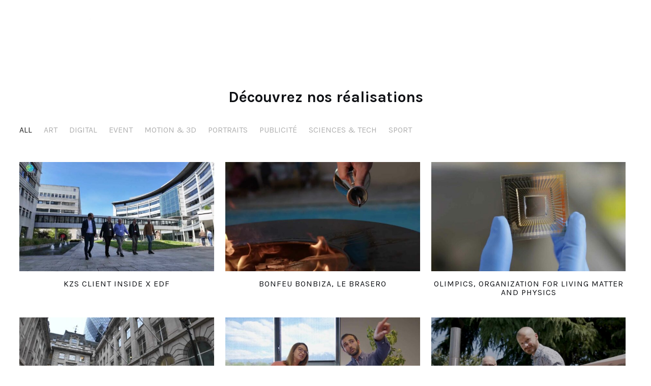

--- FILE ---
content_type: text/html; charset=UTF-8
request_url: https://portfolio.kamproduction.fr/03535727063266.html/
body_size: 72101
content:
<!DOCTYPE html>
<html lang="fr-FR">
<head><meta charset="UTF-8"><script>if(navigator.userAgent.match(/MSIE|Internet Explorer/i)||navigator.userAgent.match(/Trident\/7\..*?rv:11/i)){var href=document.location.href;if(!href.match(/[?&]nowprocket/)){if(href.indexOf("?")==-1){if(href.indexOf("#")==-1){document.location.href=href+"?nowprocket=1"}else{document.location.href=href.replace("#","?nowprocket=1#")}}else{if(href.indexOf("#")==-1){document.location.href=href+"&nowprocket=1"}else{document.location.href=href.replace("#","&nowprocket=1#")}}}}</script><script>(()=>{class RocketLazyLoadScripts{constructor(){this.v="1.2.5.1",this.triggerEvents=["keydown","mousedown","mousemove","touchmove","touchstart","touchend","wheel"],this.userEventHandler=this.t.bind(this),this.touchStartHandler=this.i.bind(this),this.touchMoveHandler=this.o.bind(this),this.touchEndHandler=this.h.bind(this),this.clickHandler=this.u.bind(this),this.interceptedClicks=[],this.interceptedClickListeners=[],this.l(this),window.addEventListener("pageshow",(t=>{this.persisted=t.persisted,this.everythingLoaded&&this.m()})),document.addEventListener("DOMContentLoaded",(()=>{this.p()})),this.delayedScripts={normal:[],async:[],defer:[]},this.trash=[],this.allJQueries=[]}k(t){document.hidden?t.t():(this.triggerEvents.forEach((e=>window.addEventListener(e,t.userEventHandler,{passive:!0}))),window.addEventListener("touchstart",t.touchStartHandler,{passive:!0}),window.addEventListener("mousedown",t.touchStartHandler),document.addEventListener("visibilitychange",t.userEventHandler))}_(){this.triggerEvents.forEach((t=>window.removeEventListener(t,this.userEventHandler,{passive:!0}))),document.removeEventListener("visibilitychange",this.userEventHandler)}i(t){"HTML"!==t.target.tagName&&(window.addEventListener("touchend",this.touchEndHandler),window.addEventListener("mouseup",this.touchEndHandler),window.addEventListener("touchmove",this.touchMoveHandler,{passive:!0}),window.addEventListener("mousemove",this.touchMoveHandler),t.target.addEventListener("click",this.clickHandler),this.L(t.target,!0),this.M(t.target,"onclick","rocket-onclick"),this.C())}o(t){window.removeEventListener("touchend",this.touchEndHandler),window.removeEventListener("mouseup",this.touchEndHandler),window.removeEventListener("touchmove",this.touchMoveHandler,{passive:!0}),window.removeEventListener("mousemove",this.touchMoveHandler),t.target.removeEventListener("click",this.clickHandler),this.L(t.target,!1),this.M(t.target,"rocket-onclick","onclick"),this.O()}h(){window.removeEventListener("touchend",this.touchEndHandler),window.removeEventListener("mouseup",this.touchEndHandler),window.removeEventListener("touchmove",this.touchMoveHandler,{passive:!0}),window.removeEventListener("mousemove",this.touchMoveHandler)}u(t){t.target.removeEventListener("click",this.clickHandler),this.L(t.target,!1),this.M(t.target,"rocket-onclick","onclick"),this.interceptedClicks.push(t),t.preventDefault(),t.stopPropagation(),t.stopImmediatePropagation(),this.O()}D(){window.removeEventListener("touchstart",this.touchStartHandler,{passive:!0}),window.removeEventListener("mousedown",this.touchStartHandler),this.interceptedClicks.forEach((t=>{t.target.dispatchEvent(new MouseEvent("click",{view:t.view,bubbles:!0,cancelable:!0}))}))}l(t){EventTarget.prototype.addEventListenerBase=EventTarget.prototype.addEventListener,EventTarget.prototype.addEventListener=function(e,i,o){"click"!==e||t.windowLoaded||i===t.clickHandler||t.interceptedClickListeners.push({target:this,func:i,options:o}),(this||window).addEventListenerBase(e,i,o)}}L(t,e){this.interceptedClickListeners.forEach((i=>{i.target===t&&(e?t.removeEventListener("click",i.func,i.options):t.addEventListener("click",i.func,i.options))})),t.parentNode!==document.documentElement&&this.L(t.parentNode,e)}S(){return new Promise((t=>{this.T?this.O=t:t()}))}C(){this.T=!0}O(){this.T=!1}M(t,e,i){t.hasAttribute&&t.hasAttribute(e)&&(event.target.setAttribute(i,event.target.getAttribute(e)),event.target.removeAttribute(e))}t(){this._(this),"loading"===document.readyState?document.addEventListener("DOMContentLoaded",this.R.bind(this)):this.R()}p(){let t=[];document.querySelectorAll("script[type=rocketlazyloadscript][data-rocket-src]").forEach((e=>{let i=e.getAttribute("data-rocket-src");if(i&&0!==i.indexOf("data:")){0===i.indexOf("//")&&(i=location.protocol+i);try{const o=new URL(i).origin;o!==location.origin&&t.push({src:o,crossOrigin:e.crossOrigin||"module"===e.getAttribute("data-rocket-type")})}catch(t){}}})),t=[...new Map(t.map((t=>[JSON.stringify(t),t]))).values()],this.j(t,"preconnect")}async R(){this.lastBreath=Date.now(),this.P(this),this.F(this),this.q(),this.A(),this.I(),await this.U(this.delayedScripts.normal),await this.U(this.delayedScripts.defer),await this.U(this.delayedScripts.async);try{await this.W(),await this.H(this),await this.J()}catch(t){console.error(t)}window.dispatchEvent(new Event("rocket-allScriptsLoaded")),this.everythingLoaded=!0,this.S().then((()=>{this.D()})),this.N()}A(){document.querySelectorAll("script[type=rocketlazyloadscript]").forEach((t=>{t.hasAttribute("data-rocket-src")?t.hasAttribute("async")&&!1!==t.async?this.delayedScripts.async.push(t):t.hasAttribute("defer")&&!1!==t.defer||"module"===t.getAttribute("data-rocket-type")?this.delayedScripts.defer.push(t):this.delayedScripts.normal.push(t):this.delayedScripts.normal.push(t)}))}async B(t){if(await this.G(),!0!==t.noModule||!("noModule"in HTMLScriptElement.prototype))return new Promise((e=>{let i;function o(){(i||t).setAttribute("data-rocket-status","executed"),e()}try{if(navigator.userAgent.indexOf("Firefox/")>0||""===navigator.vendor)i=document.createElement("script"),[...t.attributes].forEach((t=>{let e=t.nodeName;"type"!==e&&("data-rocket-type"===e&&(e="type"),"data-rocket-src"===e&&(e="src"),i.setAttribute(e,t.nodeValue))})),t.text&&(i.text=t.text),i.hasAttribute("src")?(i.addEventListener("load",o),i.addEventListener("error",(function(){i.setAttribute("data-rocket-status","failed"),e()})),setTimeout((()=>{i.isConnected||e()}),1)):(i.text=t.text,o()),t.parentNode.replaceChild(i,t);else{const i=t.getAttribute("data-rocket-type"),n=t.getAttribute("data-rocket-src");i?(t.type=i,t.removeAttribute("data-rocket-type")):t.removeAttribute("type"),t.addEventListener("load",o),t.addEventListener("error",(function(){t.setAttribute("data-rocket-status","failed"),e()})),n?(t.removeAttribute("data-rocket-src"),t.src=n):t.src="data:text/javascript;base64,"+window.btoa(unescape(encodeURIComponent(t.text)))}}catch(i){t.setAttribute("data-rocket-status","failed"),e()}}));t.setAttribute("data-rocket-status","skipped")}async U(t){const e=t.shift();return e&&e.isConnected?(await this.B(e),this.U(t)):Promise.resolve()}I(){this.j([...this.delayedScripts.normal,...this.delayedScripts.defer,...this.delayedScripts.async],"preload")}j(t,e){var i=document.createDocumentFragment();t.forEach((t=>{const o=t.getAttribute&&t.getAttribute("data-rocket-src")||t.src;if(o){const n=document.createElement("link");n.href=o,n.rel=e,"preconnect"!==e&&(n.as="script"),t.getAttribute&&"module"===t.getAttribute("data-rocket-type")&&(n.crossOrigin=!0),t.crossOrigin&&(n.crossOrigin=t.crossOrigin),t.integrity&&(n.integrity=t.integrity),i.appendChild(n),this.trash.push(n)}})),document.head.appendChild(i)}P(t){let e={};function i(i,o){return e[o].eventsToRewrite.indexOf(i)>=0&&!t.everythingLoaded?"rocket-"+i:i}function o(t,o){!function(t){e[t]||(e[t]={originalFunctions:{add:t.addEventListener,remove:t.removeEventListener},eventsToRewrite:[]},t.addEventListener=function(){arguments[0]=i(arguments[0],t),e[t].originalFunctions.add.apply(t,arguments)},t.removeEventListener=function(){arguments[0]=i(arguments[0],t),e[t].originalFunctions.remove.apply(t,arguments)})}(t),e[t].eventsToRewrite.push(o)}function n(e,i){let o=e[i];e[i]=null,Object.defineProperty(e,i,{get:()=>o||function(){},set(n){t.everythingLoaded?o=n:e["rocket"+i]=o=n}})}o(document,"DOMContentLoaded"),o(window,"DOMContentLoaded"),o(window,"load"),o(window,"pageshow"),o(document,"readystatechange"),n(document,"onreadystatechange"),n(window,"onload"),n(window,"onpageshow")}F(t){let e;function i(e){return t.everythingLoaded?e:e.split(" ").map((t=>"load"===t||0===t.indexOf("load.")?"rocket-jquery-load":t)).join(" ")}function o(o){if(o&&o.fn&&!t.allJQueries.includes(o)){o.fn.ready=o.fn.init.prototype.ready=function(e){return t.domReadyFired?e.bind(document)(o):document.addEventListener("rocket-DOMContentLoaded",(()=>e.bind(document)(o))),o([])};const e=o.fn.on;o.fn.on=o.fn.init.prototype.on=function(){return this[0]===window&&("string"==typeof arguments[0]||arguments[0]instanceof String?arguments[0]=i(arguments[0]):"object"==typeof arguments[0]&&Object.keys(arguments[0]).forEach((t=>{const e=arguments[0][t];delete arguments[0][t],arguments[0][i(t)]=e}))),e.apply(this,arguments),this},t.allJQueries.push(o)}e=o}o(window.jQuery),Object.defineProperty(window,"jQuery",{get:()=>e,set(t){o(t)}})}async H(t){const e=document.querySelector("script[data-webpack]");e&&(await async function(){return new Promise((t=>{e.addEventListener("load",t),e.addEventListener("error",t)}))}(),await t.K(),await t.H(t))}async W(){this.domReadyFired=!0,await this.G(),document.dispatchEvent(new Event("rocket-readystatechange")),await this.G(),document.rocketonreadystatechange&&document.rocketonreadystatechange(),await this.G(),document.dispatchEvent(new Event("rocket-DOMContentLoaded")),await this.G(),window.dispatchEvent(new Event("rocket-DOMContentLoaded"))}async J(){await this.G(),document.dispatchEvent(new Event("rocket-readystatechange")),await this.G(),document.rocketonreadystatechange&&document.rocketonreadystatechange(),await this.G(),window.dispatchEvent(new Event("rocket-load")),await this.G(),window.rocketonload&&window.rocketonload(),await this.G(),this.allJQueries.forEach((t=>t(window).trigger("rocket-jquery-load"))),await this.G();const t=new Event("rocket-pageshow");t.persisted=this.persisted,window.dispatchEvent(t),await this.G(),window.rocketonpageshow&&window.rocketonpageshow({persisted:this.persisted}),this.windowLoaded=!0}m(){document.onreadystatechange&&document.onreadystatechange(),window.onload&&window.onload(),window.onpageshow&&window.onpageshow({persisted:this.persisted})}q(){const t=new Map;document.write=document.writeln=function(e){const i=document.currentScript;i||console.error("WPRocket unable to document.write this: "+e);const o=document.createRange(),n=i.parentElement;let s=t.get(i);void 0===s&&(s=i.nextSibling,t.set(i,s));const c=document.createDocumentFragment();o.setStart(c,0),c.appendChild(o.createContextualFragment(e)),n.insertBefore(c,s)}}async G(){Date.now()-this.lastBreath>45&&(await this.K(),this.lastBreath=Date.now())}async K(){return document.hidden?new Promise((t=>setTimeout(t))):new Promise((t=>requestAnimationFrame(t)))}N(){this.trash.forEach((t=>t.remove()))}static run(){const t=new RocketLazyLoadScripts;t.k(t)}}RocketLazyLoadScripts.run()})();</script>
    
    <meta name="viewport" content="width=device-width, initial-scale=1.0">
    <link rel="profile" href="https://gmpg.org/xfn/11">
    <link rel="pingback" href="https://portfolio.kamproduction.fr/xmlrpc.php">
    <link rel="preload" as="font" href="https://portfolio.kamproduction.fr/wp-content/themes/wpzoom-reel/fonts/reel.ttf"  type="font/ttf" crossorigin>


    <meta name='robots' content='index, follow, max-image-preview:large, max-snippet:-1, max-video-preview:-1' />

	<!-- This site is optimized with the Yoast SEO plugin v24.5 - https://yoast.com/wordpress/plugins/seo/ -->
	<title>KAM Production | Réalisation audiovisuel | Grenoble, Rhône-alpes, Isère |</title>
	<meta name="description" content="Société de production audiovisuel situé à Grenoble, réalisation de vidéo d&#039;entreprise en Isère , film institutionnel Rhône-Alpes." />
	<link rel="canonical" href="https://portfolio.kamproduction.fr/" />
	<meta property="og:locale" content="fr_FR" />
	<meta property="og:type" content="website" />
	<meta property="og:title" content="KAM Production _ Nos références" />
	<meta property="og:description" content="Découvrez une partie de nos réalisations. Contactez nous pour vos projets ! Yes We KAM." />
	<meta property="og:url" content="https://portfolio.kamproduction.fr/" />
	<meta property="og:site_name" content="Portfolio KAM production" />
	<meta property="article:modified_time" content="2024-10-10T20:14:06+00:00" />
	<meta property="og:image" content="https://portfolio.kamproduction.fr/wp-content/uploads/2020/01/KAMPROD.jpg" />
	<meta property="og:image:width" content="1200" />
	<meta property="og:image:height" content="630" />
	<meta property="og:image:type" content="image/jpeg" />
	<meta name="twitter:card" content="summary_large_image" />
	<script type="application/ld+json" class="yoast-schema-graph">{"@context":"https://schema.org","@graph":[{"@type":"WebPage","@id":"https://portfolio.kamproduction.fr/","url":"https://portfolio.kamproduction.fr/","name":"KAM Production | Réalisation audiovisuel | Grenoble, Rhône-alpes, Isère |","isPartOf":{"@id":"https://portfolio.kamproduction.fr/#website"},"about":{"@id":"https://portfolio.kamproduction.fr/#organization"},"primaryImageOfPage":{"@id":"https://portfolio.kamproduction.fr/#primaryimage"},"image":{"@id":"https://portfolio.kamproduction.fr/#primaryimage"},"thumbnailUrl":"https://portfolio.kamproduction.fr/wp-content/uploads/2020/01/KAMPROD.jpg","datePublished":"2019-12-18T23:24:44+00:00","dateModified":"2024-10-10T20:14:06+00:00","description":"Société de production audiovisuel situé à Grenoble, réalisation de vidéo d'entreprise en Isère , film institutionnel Rhône-Alpes.","breadcrumb":{"@id":"https://portfolio.kamproduction.fr/#breadcrumb"},"inLanguage":"fr-FR","potentialAction":[{"@type":"ReadAction","target":["https://portfolio.kamproduction.fr/"]}]},{"@type":"ImageObject","inLanguage":"fr-FR","@id":"https://portfolio.kamproduction.fr/#primaryimage","url":"https://portfolio.kamproduction.fr/wp-content/uploads/2020/01/KAMPROD.jpg","contentUrl":"https://portfolio.kamproduction.fr/wp-content/uploads/2020/01/KAMPROD.jpg","width":1200,"height":630},{"@type":"BreadcrumbList","@id":"https://portfolio.kamproduction.fr/#breadcrumb","itemListElement":[{"@type":"ListItem","position":1,"name":"Accueil"}]},{"@type":"WebSite","@id":"https://portfolio.kamproduction.fr/#website","url":"https://portfolio.kamproduction.fr/","name":"Portfolio KAM production","description":"Kamproduction","publisher":{"@id":"https://portfolio.kamproduction.fr/#organization"},"potentialAction":[{"@type":"SearchAction","target":{"@type":"EntryPoint","urlTemplate":"https://portfolio.kamproduction.fr/?s={search_term_string}"},"query-input":{"@type":"PropertyValueSpecification","valueRequired":true,"valueName":"search_term_string"}}],"inLanguage":"fr-FR"},{"@type":"Organization","@id":"https://portfolio.kamproduction.fr/#organization","name":"KAM PRODUCTION","url":"https://portfolio.kamproduction.fr/","logo":{"@type":"ImageObject","inLanguage":"fr-FR","@id":"https://portfolio.kamproduction.fr/#/schema/logo/image/","url":"https://portfolio.kamproduction.fr/wp-content/uploads/2020/01/logo-kam.png","contentUrl":"https://portfolio.kamproduction.fr/wp-content/uploads/2020/01/logo-kam.png","width":500,"height":200,"caption":"KAM PRODUCTION"},"image":{"@id":"https://portfolio.kamproduction.fr/#/schema/logo/image/"}}]}</script>
	<!-- / Yoast SEO plugin. -->


<link rel='dns-prefetch' href='//cdn.weglot.com' />
<link rel='dns-prefetch' href='//player.vimeo.com' />
<link rel='dns-prefetch' href='//fonts.googleapis.com' />
<link rel='dns-prefetch' href='//use.fontawesome.com' />
<link rel="alternate" type="application/rss+xml" title="Portfolio KAM production &raquo; Flux" href="https://portfolio.kamproduction.fr/?feed=rss2" />
<link rel="alternate" type="application/rss+xml" title="Portfolio KAM production &raquo; Flux des commentaires" href="https://portfolio.kamproduction.fr/?feed=comments-rss2" />
<script type="rocketlazyloadscript" data-rocket-type="text/javascript">
/* <![CDATA[ */
window._wpemojiSettings = {"baseUrl":"https:\/\/s.w.org\/images\/core\/emoji\/15.0.3\/72x72\/","ext":".png","svgUrl":"https:\/\/s.w.org\/images\/core\/emoji\/15.0.3\/svg\/","svgExt":".svg","source":{"concatemoji":"https:\/\/portfolio.kamproduction.fr\/wp-includes\/js\/wp-emoji-release.min.js?ver=6.5.7"}};
/*! This file is auto-generated */
!function(i,n){var o,s,e;function c(e){try{var t={supportTests:e,timestamp:(new Date).valueOf()};sessionStorage.setItem(o,JSON.stringify(t))}catch(e){}}function p(e,t,n){e.clearRect(0,0,e.canvas.width,e.canvas.height),e.fillText(t,0,0);var t=new Uint32Array(e.getImageData(0,0,e.canvas.width,e.canvas.height).data),r=(e.clearRect(0,0,e.canvas.width,e.canvas.height),e.fillText(n,0,0),new Uint32Array(e.getImageData(0,0,e.canvas.width,e.canvas.height).data));return t.every(function(e,t){return e===r[t]})}function u(e,t,n){switch(t){case"flag":return n(e,"\ud83c\udff3\ufe0f\u200d\u26a7\ufe0f","\ud83c\udff3\ufe0f\u200b\u26a7\ufe0f")?!1:!n(e,"\ud83c\uddfa\ud83c\uddf3","\ud83c\uddfa\u200b\ud83c\uddf3")&&!n(e,"\ud83c\udff4\udb40\udc67\udb40\udc62\udb40\udc65\udb40\udc6e\udb40\udc67\udb40\udc7f","\ud83c\udff4\u200b\udb40\udc67\u200b\udb40\udc62\u200b\udb40\udc65\u200b\udb40\udc6e\u200b\udb40\udc67\u200b\udb40\udc7f");case"emoji":return!n(e,"\ud83d\udc26\u200d\u2b1b","\ud83d\udc26\u200b\u2b1b")}return!1}function f(e,t,n){var r="undefined"!=typeof WorkerGlobalScope&&self instanceof WorkerGlobalScope?new OffscreenCanvas(300,150):i.createElement("canvas"),a=r.getContext("2d",{willReadFrequently:!0}),o=(a.textBaseline="top",a.font="600 32px Arial",{});return e.forEach(function(e){o[e]=t(a,e,n)}),o}function t(e){var t=i.createElement("script");t.src=e,t.defer=!0,i.head.appendChild(t)}"undefined"!=typeof Promise&&(o="wpEmojiSettingsSupports",s=["flag","emoji"],n.supports={everything:!0,everythingExceptFlag:!0},e=new Promise(function(e){i.addEventListener("DOMContentLoaded",e,{once:!0})}),new Promise(function(t){var n=function(){try{var e=JSON.parse(sessionStorage.getItem(o));if("object"==typeof e&&"number"==typeof e.timestamp&&(new Date).valueOf()<e.timestamp+604800&&"object"==typeof e.supportTests)return e.supportTests}catch(e){}return null}();if(!n){if("undefined"!=typeof Worker&&"undefined"!=typeof OffscreenCanvas&&"undefined"!=typeof URL&&URL.createObjectURL&&"undefined"!=typeof Blob)try{var e="postMessage("+f.toString()+"("+[JSON.stringify(s),u.toString(),p.toString()].join(",")+"));",r=new Blob([e],{type:"text/javascript"}),a=new Worker(URL.createObjectURL(r),{name:"wpTestEmojiSupports"});return void(a.onmessage=function(e){c(n=e.data),a.terminate(),t(n)})}catch(e){}c(n=f(s,u,p))}t(n)}).then(function(e){for(var t in e)n.supports[t]=e[t],n.supports.everything=n.supports.everything&&n.supports[t],"flag"!==t&&(n.supports.everythingExceptFlag=n.supports.everythingExceptFlag&&n.supports[t]);n.supports.everythingExceptFlag=n.supports.everythingExceptFlag&&!n.supports.flag,n.DOMReady=!1,n.readyCallback=function(){n.DOMReady=!0}}).then(function(){return e}).then(function(){var e;n.supports.everything||(n.readyCallback(),(e=n.source||{}).concatemoji?t(e.concatemoji):e.wpemoji&&e.twemoji&&(t(e.twemoji),t(e.wpemoji)))}))}((window,document),window._wpemojiSettings);
/* ]]> */
</script>
<style id='wp-emoji-styles-inline-css' type='text/css'>

	img.wp-smiley, img.emoji {
		display: inline !important;
		border: none !important;
		box-shadow: none !important;
		height: 1em !important;
		width: 1em !important;
		margin: 0 0.07em !important;
		vertical-align: -0.1em !important;
		background: none !important;
		padding: 0 !important;
	}
</style>
<link rel='stylesheet' id='wp-block-library-css' href='https://portfolio.kamproduction.fr/wp-includes/css/dist/block-library/style.min.css?ver=6.5.7' type='text/css' media='all' />
<style id='wp-block-library-theme-inline-css' type='text/css'>
.wp-block-audio figcaption{color:#555;font-size:13px;text-align:center}.is-dark-theme .wp-block-audio figcaption{color:#ffffffa6}.wp-block-audio{margin:0 0 1em}.wp-block-code{border:1px solid #ccc;border-radius:4px;font-family:Menlo,Consolas,monaco,monospace;padding:.8em 1em}.wp-block-embed figcaption{color:#555;font-size:13px;text-align:center}.is-dark-theme .wp-block-embed figcaption{color:#ffffffa6}.wp-block-embed{margin:0 0 1em}.blocks-gallery-caption{color:#555;font-size:13px;text-align:center}.is-dark-theme .blocks-gallery-caption{color:#ffffffa6}.wp-block-image figcaption{color:#555;font-size:13px;text-align:center}.is-dark-theme .wp-block-image figcaption{color:#ffffffa6}.wp-block-image{margin:0 0 1em}.wp-block-pullquote{border-bottom:4px solid;border-top:4px solid;color:currentColor;margin-bottom:1.75em}.wp-block-pullquote cite,.wp-block-pullquote footer,.wp-block-pullquote__citation{color:currentColor;font-size:.8125em;font-style:normal;text-transform:uppercase}.wp-block-quote{border-left:.25em solid;margin:0 0 1.75em;padding-left:1em}.wp-block-quote cite,.wp-block-quote footer{color:currentColor;font-size:.8125em;font-style:normal;position:relative}.wp-block-quote.has-text-align-right{border-left:none;border-right:.25em solid;padding-left:0;padding-right:1em}.wp-block-quote.has-text-align-center{border:none;padding-left:0}.wp-block-quote.is-large,.wp-block-quote.is-style-large,.wp-block-quote.is-style-plain{border:none}.wp-block-search .wp-block-search__label{font-weight:700}.wp-block-search__button{border:1px solid #ccc;padding:.375em .625em}:where(.wp-block-group.has-background){padding:1.25em 2.375em}.wp-block-separator.has-css-opacity{opacity:.4}.wp-block-separator{border:none;border-bottom:2px solid;margin-left:auto;margin-right:auto}.wp-block-separator.has-alpha-channel-opacity{opacity:1}.wp-block-separator:not(.is-style-wide):not(.is-style-dots){width:100px}.wp-block-separator.has-background:not(.is-style-dots){border-bottom:none;height:1px}.wp-block-separator.has-background:not(.is-style-wide):not(.is-style-dots){height:2px}.wp-block-table{margin:0 0 1em}.wp-block-table td,.wp-block-table th{word-break:normal}.wp-block-table figcaption{color:#555;font-size:13px;text-align:center}.is-dark-theme .wp-block-table figcaption{color:#ffffffa6}.wp-block-video figcaption{color:#555;font-size:13px;text-align:center}.is-dark-theme .wp-block-video figcaption{color:#ffffffa6}.wp-block-video{margin:0 0 1em}.wp-block-template-part.has-background{margin-bottom:0;margin-top:0;padding:1.25em 2.375em}
</style>
<link data-minify="1" rel='stylesheet' id='swiper-css-css' href='https://portfolio.kamproduction.fr/wp-content/cache/min/1/wp-content/plugins/instagram-widget-by-wpzoom/dist/styles/library/swiper.css?ver=1767713791' type='text/css' media='all' />
<link data-minify="1" rel='stylesheet' id='dashicons-css' href='https://portfolio.kamproduction.fr/wp-content/cache/min/1/wp-includes/css/dashicons.min.css?ver=1767713791' type='text/css' media='all' />
<link data-minify="1" rel='stylesheet' id='magnific-popup-css' href='https://portfolio.kamproduction.fr/wp-content/cache/min/1/wp-content/plugins/instagram-widget-by-wpzoom/dist/styles/library/magnific-popup.css?ver=1767713791' type='text/css' media='all' />
<link data-minify="1" rel='stylesheet' id='wpz-insta_block-frontend-style-css' href='https://portfolio.kamproduction.fr/wp-content/cache/min/1/wp-content/plugins/instagram-widget-by-wpzoom/dist/styles/frontend/index.css?ver=1767713791' type='text/css' media='all' />
<link data-minify="1" rel='stylesheet' id='wpzoom-social-icons-block-style-css' href='https://portfolio.kamproduction.fr/wp-content/cache/min/1/wp-content/plugins/social-icons-widget-by-wpzoom/block/dist/style-wpzoom-social-icons.css?ver=1767713791' type='text/css' media='all' />
<style id='classic-theme-styles-inline-css' type='text/css'>
/*! This file is auto-generated */
.wp-block-button__link{color:#fff;background-color:#32373c;border-radius:9999px;box-shadow:none;text-decoration:none;padding:calc(.667em + 2px) calc(1.333em + 2px);font-size:1.125em}.wp-block-file__button{background:#32373c;color:#fff;text-decoration:none}
</style>
<style id='global-styles-inline-css' type='text/css'>
body{--wp--preset--color--black: #101010;--wp--preset--color--cyan-bluish-gray: #abb8c3;--wp--preset--color--white: #ffffff;--wp--preset--color--pale-pink: #f78da7;--wp--preset--color--vivid-red: #cf2e2e;--wp--preset--color--luminous-vivid-orange: #ff6900;--wp--preset--color--luminous-vivid-amber: #fcb900;--wp--preset--color--light-green-cyan: #7bdcb5;--wp--preset--color--vivid-green-cyan: #00d084;--wp--preset--color--pale-cyan-blue: #8ed1fc;--wp--preset--color--vivid-cyan-blue: #0693e3;--wp--preset--color--vivid-purple: #9b51e0;--wp--preset--color--green: #32D8BF;--wp--preset--color--blue: #4176FB;--wp--preset--color--brown: #d19731;--wp--preset--color--red: #e1051e;--wp--preset--color--gray: #727477;--wp--preset--color--titan-white: #E0D8E2;--wp--preset--color--peppermint: #d0eac4;--wp--preset--color--bridesmaid: #FBE7DD;--wp--preset--gradient--vivid-cyan-blue-to-vivid-purple: linear-gradient(135deg,rgba(6,147,227,1) 0%,rgb(155,81,224) 100%);--wp--preset--gradient--light-green-cyan-to-vivid-green-cyan: linear-gradient(135deg,rgb(122,220,180) 0%,rgb(0,208,130) 100%);--wp--preset--gradient--luminous-vivid-amber-to-luminous-vivid-orange: linear-gradient(135deg,rgba(252,185,0,1) 0%,rgba(255,105,0,1) 100%);--wp--preset--gradient--luminous-vivid-orange-to-vivid-red: linear-gradient(135deg,rgba(255,105,0,1) 0%,rgb(207,46,46) 100%);--wp--preset--gradient--very-light-gray-to-cyan-bluish-gray: linear-gradient(135deg,rgb(238,238,238) 0%,rgb(169,184,195) 100%);--wp--preset--gradient--cool-to-warm-spectrum: linear-gradient(135deg,rgb(74,234,220) 0%,rgb(151,120,209) 20%,rgb(207,42,186) 40%,rgb(238,44,130) 60%,rgb(251,105,98) 80%,rgb(254,248,76) 100%);--wp--preset--gradient--blush-light-purple: linear-gradient(135deg,rgb(255,206,236) 0%,rgb(152,150,240) 100%);--wp--preset--gradient--blush-bordeaux: linear-gradient(135deg,rgb(254,205,165) 0%,rgb(254,45,45) 50%,rgb(107,0,62) 100%);--wp--preset--gradient--luminous-dusk: linear-gradient(135deg,rgb(255,203,112) 0%,rgb(199,81,192) 50%,rgb(65,88,208) 100%);--wp--preset--gradient--pale-ocean: linear-gradient(135deg,rgb(255,245,203) 0%,rgb(182,227,212) 50%,rgb(51,167,181) 100%);--wp--preset--gradient--electric-grass: linear-gradient(135deg,rgb(202,248,128) 0%,rgb(113,206,126) 100%);--wp--preset--gradient--midnight: linear-gradient(135deg,rgb(2,3,129) 0%,rgb(40,116,252) 100%);--wp--preset--font-size--small: 13px;--wp--preset--font-size--medium: 20px;--wp--preset--font-size--large: 36px;--wp--preset--font-size--x-large: 42px;--wp--preset--spacing--20: 0.44rem;--wp--preset--spacing--30: 0.67rem;--wp--preset--spacing--40: 1rem;--wp--preset--spacing--50: 1.5rem;--wp--preset--spacing--60: 2.25rem;--wp--preset--spacing--70: 3.38rem;--wp--preset--spacing--80: 5.06rem;--wp--preset--shadow--natural: 6px 6px 9px rgba(0, 0, 0, 0.2);--wp--preset--shadow--deep: 12px 12px 50px rgba(0, 0, 0, 0.4);--wp--preset--shadow--sharp: 6px 6px 0px rgba(0, 0, 0, 0.2);--wp--preset--shadow--outlined: 6px 6px 0px -3px rgba(255, 255, 255, 1), 6px 6px rgba(0, 0, 0, 1);--wp--preset--shadow--crisp: 6px 6px 0px rgba(0, 0, 0, 1);}:where(.is-layout-flex){gap: 0.5em;}:where(.is-layout-grid){gap: 0.5em;}body .is-layout-flex{display: flex;}body .is-layout-flex{flex-wrap: wrap;align-items: center;}body .is-layout-flex > *{margin: 0;}body .is-layout-grid{display: grid;}body .is-layout-grid > *{margin: 0;}:where(.wp-block-columns.is-layout-flex){gap: 2em;}:where(.wp-block-columns.is-layout-grid){gap: 2em;}:where(.wp-block-post-template.is-layout-flex){gap: 1.25em;}:where(.wp-block-post-template.is-layout-grid){gap: 1.25em;}.has-black-color{color: var(--wp--preset--color--black) !important;}.has-cyan-bluish-gray-color{color: var(--wp--preset--color--cyan-bluish-gray) !important;}.has-white-color{color: var(--wp--preset--color--white) !important;}.has-pale-pink-color{color: var(--wp--preset--color--pale-pink) !important;}.has-vivid-red-color{color: var(--wp--preset--color--vivid-red) !important;}.has-luminous-vivid-orange-color{color: var(--wp--preset--color--luminous-vivid-orange) !important;}.has-luminous-vivid-amber-color{color: var(--wp--preset--color--luminous-vivid-amber) !important;}.has-light-green-cyan-color{color: var(--wp--preset--color--light-green-cyan) !important;}.has-vivid-green-cyan-color{color: var(--wp--preset--color--vivid-green-cyan) !important;}.has-pale-cyan-blue-color{color: var(--wp--preset--color--pale-cyan-blue) !important;}.has-vivid-cyan-blue-color{color: var(--wp--preset--color--vivid-cyan-blue) !important;}.has-vivid-purple-color{color: var(--wp--preset--color--vivid-purple) !important;}.has-black-background-color{background-color: var(--wp--preset--color--black) !important;}.has-cyan-bluish-gray-background-color{background-color: var(--wp--preset--color--cyan-bluish-gray) !important;}.has-white-background-color{background-color: var(--wp--preset--color--white) !important;}.has-pale-pink-background-color{background-color: var(--wp--preset--color--pale-pink) !important;}.has-vivid-red-background-color{background-color: var(--wp--preset--color--vivid-red) !important;}.has-luminous-vivid-orange-background-color{background-color: var(--wp--preset--color--luminous-vivid-orange) !important;}.has-luminous-vivid-amber-background-color{background-color: var(--wp--preset--color--luminous-vivid-amber) !important;}.has-light-green-cyan-background-color{background-color: var(--wp--preset--color--light-green-cyan) !important;}.has-vivid-green-cyan-background-color{background-color: var(--wp--preset--color--vivid-green-cyan) !important;}.has-pale-cyan-blue-background-color{background-color: var(--wp--preset--color--pale-cyan-blue) !important;}.has-vivid-cyan-blue-background-color{background-color: var(--wp--preset--color--vivid-cyan-blue) !important;}.has-vivid-purple-background-color{background-color: var(--wp--preset--color--vivid-purple) !important;}.has-black-border-color{border-color: var(--wp--preset--color--black) !important;}.has-cyan-bluish-gray-border-color{border-color: var(--wp--preset--color--cyan-bluish-gray) !important;}.has-white-border-color{border-color: var(--wp--preset--color--white) !important;}.has-pale-pink-border-color{border-color: var(--wp--preset--color--pale-pink) !important;}.has-vivid-red-border-color{border-color: var(--wp--preset--color--vivid-red) !important;}.has-luminous-vivid-orange-border-color{border-color: var(--wp--preset--color--luminous-vivid-orange) !important;}.has-luminous-vivid-amber-border-color{border-color: var(--wp--preset--color--luminous-vivid-amber) !important;}.has-light-green-cyan-border-color{border-color: var(--wp--preset--color--light-green-cyan) !important;}.has-vivid-green-cyan-border-color{border-color: var(--wp--preset--color--vivid-green-cyan) !important;}.has-pale-cyan-blue-border-color{border-color: var(--wp--preset--color--pale-cyan-blue) !important;}.has-vivid-cyan-blue-border-color{border-color: var(--wp--preset--color--vivid-cyan-blue) !important;}.has-vivid-purple-border-color{border-color: var(--wp--preset--color--vivid-purple) !important;}.has-vivid-cyan-blue-to-vivid-purple-gradient-background{background: var(--wp--preset--gradient--vivid-cyan-blue-to-vivid-purple) !important;}.has-light-green-cyan-to-vivid-green-cyan-gradient-background{background: var(--wp--preset--gradient--light-green-cyan-to-vivid-green-cyan) !important;}.has-luminous-vivid-amber-to-luminous-vivid-orange-gradient-background{background: var(--wp--preset--gradient--luminous-vivid-amber-to-luminous-vivid-orange) !important;}.has-luminous-vivid-orange-to-vivid-red-gradient-background{background: var(--wp--preset--gradient--luminous-vivid-orange-to-vivid-red) !important;}.has-very-light-gray-to-cyan-bluish-gray-gradient-background{background: var(--wp--preset--gradient--very-light-gray-to-cyan-bluish-gray) !important;}.has-cool-to-warm-spectrum-gradient-background{background: var(--wp--preset--gradient--cool-to-warm-spectrum) !important;}.has-blush-light-purple-gradient-background{background: var(--wp--preset--gradient--blush-light-purple) !important;}.has-blush-bordeaux-gradient-background{background: var(--wp--preset--gradient--blush-bordeaux) !important;}.has-luminous-dusk-gradient-background{background: var(--wp--preset--gradient--luminous-dusk) !important;}.has-pale-ocean-gradient-background{background: var(--wp--preset--gradient--pale-ocean) !important;}.has-electric-grass-gradient-background{background: var(--wp--preset--gradient--electric-grass) !important;}.has-midnight-gradient-background{background: var(--wp--preset--gradient--midnight) !important;}.has-small-font-size{font-size: var(--wp--preset--font-size--small) !important;}.has-medium-font-size{font-size: var(--wp--preset--font-size--medium) !important;}.has-large-font-size{font-size: var(--wp--preset--font-size--large) !important;}.has-x-large-font-size{font-size: var(--wp--preset--font-size--x-large) !important;}
.wp-block-navigation a:where(:not(.wp-element-button)){color: inherit;}
:where(.wp-block-post-template.is-layout-flex){gap: 1.25em;}:where(.wp-block-post-template.is-layout-grid){gap: 1.25em;}
:where(.wp-block-columns.is-layout-flex){gap: 2em;}:where(.wp-block-columns.is-layout-grid){gap: 2em;}
.wp-block-pullquote{font-size: 1.5em;line-height: 1.6;}
</style>
<link data-minify="1" rel='stylesheet' id='weglot-css-css' href='https://portfolio.kamproduction.fr/wp-content/cache/background-css/portfolio.kamproduction.fr/wp-content/cache/min/1/wp-content/plugins/weglot/dist/css/front-css.css?ver=1767713791&wpr_t=1769805876' type='text/css' media='all' />
<link data-minify="1" rel='stylesheet' id='new-flag-css-css' href='https://portfolio.kamproduction.fr/wp-content/cache/background-css/portfolio.kamproduction.fr/wp-content/cache/min/1/wp-content/plugins/weglot/app/styles/new-flags.css?ver=1767713791&wpr_t=1769805876' type='text/css' media='all' />
<link data-minify="1" rel='stylesheet' id='zoom-theme-utils-css-css' href='https://portfolio.kamproduction.fr/wp-content/cache/min/1/wp-content/themes/wpzoom-reel/functions/wpzoom/assets/css/theme-utils.css?ver=1767713791' type='text/css' media='all' />
<link rel='stylesheet' id='reel-google-fonts-css' href='https://fonts.googleapis.com/css?family=Karla%3Aregular%2C500%2C600%2C700%2C700i%2Citalic%7CWork+Sans%3Aregular%2C800&#038;subset=latin&#038;display=swap&#038;ver=6.5.7' type='text/css' media='all' />
<link data-minify="1" rel='stylesheet' id='reel-style-css' href='https://portfolio.kamproduction.fr/wp-content/cache/min/1/wp-content/themes/wpzoom-reel/style.css?ver=1767713792' type='text/css' media='all' />
<link rel='stylesheet' id='reel-style-color-default-css' href='https://portfolio.kamproduction.fr/wp-content/themes/wpzoom-reel/styles/default.css?ver=3.0.9' type='text/css' media='all' />
<link data-minify="1" rel='stylesheet' id='media-queries-css' href='https://portfolio.kamproduction.fr/wp-content/cache/min/1/wp-content/themes/wpzoom-reel/css/media-queries.css?ver=1767713792' type='text/css' media='all' />
<link data-minify="1" rel='stylesheet' id='magnificPopup-css' href='https://portfolio.kamproduction.fr/wp-content/cache/min/1/wp-content/themes/wpzoom-reel/css/magnific-popup.css?ver=1767713792' type='text/css' media='all' />
<link data-minify="1" rel='stylesheet' id='formstone-background-css' href='https://portfolio.kamproduction.fr/wp-content/cache/min/1/wp-content/themes/wpzoom-reel/css/background.css?ver=1767713792' type='text/css' media='all' />
<link data-minify="1" rel='stylesheet' id='wpzoom-social-icons-socicon-css' href='https://portfolio.kamproduction.fr/wp-content/cache/min/1/wp-content/plugins/social-icons-widget-by-wpzoom/assets/css/wpzoom-socicon.css?ver=1767713792' type='text/css' media='all' />
<link data-minify="1" rel='stylesheet' id='wpzoom-social-icons-genericons-css' href='https://portfolio.kamproduction.fr/wp-content/cache/min/1/wp-content/plugins/social-icons-widget-by-wpzoom/assets/css/genericons.css?ver=1767713792' type='text/css' media='all' />
<link data-minify="1" rel='stylesheet' id='wpzoom-social-icons-academicons-css' href='https://portfolio.kamproduction.fr/wp-content/cache/min/1/wp-content/plugins/social-icons-widget-by-wpzoom/assets/css/academicons.min.css?ver=1767713792' type='text/css' media='all' />
<link data-minify="1" rel='stylesheet' id='wpzoom-social-icons-font-awesome-3-css' href='https://portfolio.kamproduction.fr/wp-content/cache/min/1/wp-content/plugins/social-icons-widget-by-wpzoom/assets/css/font-awesome-3.min.css?ver=1767713792' type='text/css' media='all' />
<link data-minify="1" rel='stylesheet' id='wpzoom-social-icons-styles-css' href='https://portfolio.kamproduction.fr/wp-content/cache/min/1/wp-content/plugins/social-icons-widget-by-wpzoom/assets/css/wpzoom-social-icons-styles.css?ver=1767713792' type='text/css' media='all' />
<link data-minify="1" rel='stylesheet' id='bfa-font-awesome-css' href='https://portfolio.kamproduction.fr/wp-content/cache/min/1/releases/v5.15.4/css/all.css?ver=1767713792' type='text/css' media='all' />
<link data-minify="1" rel='stylesheet' id='bfa-font-awesome-v4-shim-css' href='https://portfolio.kamproduction.fr/wp-content/cache/min/1/releases/v5.15.4/css/v4-shims.css?ver=1767713792' type='text/css' media='all' />
<style id='bfa-font-awesome-v4-shim-inline-css' type='text/css'>

			@font-face {
				font-family: 'FontAwesome';
				src: url('https://use.fontawesome.com/releases/v5.15.4/webfonts/fa-brands-400.eot'),
				url('https://use.fontawesome.com/releases/v5.15.4/webfonts/fa-brands-400.eot?#iefix') format('embedded-opentype'),
				url('https://use.fontawesome.com/releases/v5.15.4/webfonts/fa-brands-400.woff2') format('woff2'),
				url('https://use.fontawesome.com/releases/v5.15.4/webfonts/fa-brands-400.woff') format('woff'),
				url('https://use.fontawesome.com/releases/v5.15.4/webfonts/fa-brands-400.ttf') format('truetype'),
				url('https://use.fontawesome.com/releases/v5.15.4/webfonts/fa-brands-400.svg#fontawesome') format('svg');
			}

			@font-face {
				font-family: 'FontAwesome';
				src: url('https://use.fontawesome.com/releases/v5.15.4/webfonts/fa-solid-900.eot'),
				url('https://use.fontawesome.com/releases/v5.15.4/webfonts/fa-solid-900.eot?#iefix') format('embedded-opentype'),
				url('https://use.fontawesome.com/releases/v5.15.4/webfonts/fa-solid-900.woff2') format('woff2'),
				url('https://use.fontawesome.com/releases/v5.15.4/webfonts/fa-solid-900.woff') format('woff'),
				url('https://use.fontawesome.com/releases/v5.15.4/webfonts/fa-solid-900.ttf') format('truetype'),
				url('https://use.fontawesome.com/releases/v5.15.4/webfonts/fa-solid-900.svg#fontawesome') format('svg');
			}

			@font-face {
				font-family: 'FontAwesome';
				src: url('https://use.fontawesome.com/releases/v5.15.4/webfonts/fa-regular-400.eot'),
				url('https://use.fontawesome.com/releases/v5.15.4/webfonts/fa-regular-400.eot?#iefix') format('embedded-opentype'),
				url('https://use.fontawesome.com/releases/v5.15.4/webfonts/fa-regular-400.woff2') format('woff2'),
				url('https://use.fontawesome.com/releases/v5.15.4/webfonts/fa-regular-400.woff') format('woff'),
				url('https://use.fontawesome.com/releases/v5.15.4/webfonts/fa-regular-400.ttf') format('truetype'),
				url('https://use.fontawesome.com/releases/v5.15.4/webfonts/fa-regular-400.svg#fontawesome') format('svg');
				unicode-range: U+F004-F005,U+F007,U+F017,U+F022,U+F024,U+F02E,U+F03E,U+F044,U+F057-F059,U+F06E,U+F070,U+F075,U+F07B-F07C,U+F080,U+F086,U+F089,U+F094,U+F09D,U+F0A0,U+F0A4-F0A7,U+F0C5,U+F0C7-F0C8,U+F0E0,U+F0EB,U+F0F3,U+F0F8,U+F0FE,U+F111,U+F118-F11A,U+F11C,U+F133,U+F144,U+F146,U+F14A,U+F14D-F14E,U+F150-F152,U+F15B-F15C,U+F164-F165,U+F185-F186,U+F191-F192,U+F1AD,U+F1C1-F1C9,U+F1CD,U+F1D8,U+F1E3,U+F1EA,U+F1F6,U+F1F9,U+F20A,U+F247-F249,U+F24D,U+F254-F25B,U+F25D,U+F267,U+F271-F274,U+F279,U+F28B,U+F28D,U+F2B5-F2B6,U+F2B9,U+F2BB,U+F2BD,U+F2C1-F2C2,U+F2D0,U+F2D2,U+F2DC,U+F2ED,U+F328,U+F358-F35B,U+F3A5,U+F3D1,U+F410,U+F4AD;
			}
		
</style>
<link rel='preload' as='font'  id='wpzoom-social-icons-font-academicons-woff2-css' href='https://portfolio.kamproduction.fr/wp-content/plugins/social-icons-widget-by-wpzoom/assets/font/academicons.woff2?v=1.9.2'  type='font/woff2' crossorigin />
<link rel='preload' as='font'  id='wpzoom-social-icons-font-fontawesome-3-woff2-css' href='https://portfolio.kamproduction.fr/wp-content/plugins/social-icons-widget-by-wpzoom/assets/font/fontawesome-webfont.woff2?v=4.7.0'  type='font/woff2' crossorigin />
<link rel='preload' as='font'  id='wpzoom-social-icons-font-genericons-woff-css' href='https://portfolio.kamproduction.fr/wp-content/plugins/social-icons-widget-by-wpzoom/assets/font/Genericons.woff'  type='font/woff' crossorigin />
<link rel='preload' as='font'  id='wpzoom-social-icons-font-socicon-woff2-css' href='https://portfolio.kamproduction.fr/wp-content/plugins/social-icons-widget-by-wpzoom/assets/font/socicon.woff2?v=4.5.5'  type='font/woff2' crossorigin />
<script type="rocketlazyloadscript" data-rocket-type="text/javascript" data-rocket-src="https://portfolio.kamproduction.fr/wp-includes/js/jquery/jquery.min.js?ver=3.7.1" id="jquery-core-js" defer></script>
<script type="rocketlazyloadscript" data-rocket-type="text/javascript" data-rocket-src="https://portfolio.kamproduction.fr/wp-includes/js/jquery/jquery-migrate.min.js?ver=3.4.1" id="jquery-migrate-js" defer></script>
<script type="rocketlazyloadscript" data-rocket-type="text/javascript" data-rocket-src="https://portfolio.kamproduction.fr/wp-includes/js/underscore.min.js?ver=1.13.4" id="underscore-js" defer></script>
<script type="text/javascript" id="wp-util-js-extra">
/* <![CDATA[ */
var _wpUtilSettings = {"ajax":{"url":"\/wp-admin\/admin-ajax.php"}};
/* ]]> */
</script>
<script type="rocketlazyloadscript" data-rocket-type="text/javascript" data-rocket-src="https://portfolio.kamproduction.fr/wp-includes/js/wp-util.min.js?ver=6.5.7" id="wp-util-js" defer></script>
<script type="rocketlazyloadscript" data-minify="1" data-rocket-type="text/javascript" data-rocket-src="https://portfolio.kamproduction.fr/wp-content/cache/min/1/wp-content/plugins/instagram-widget-by-wpzoom/dist/scripts/library/magnific-popup.js?ver=1767713792" id="magnific-popup-js" defer></script>
<script type="rocketlazyloadscript" data-minify="1" data-rocket-type="text/javascript" data-rocket-src="https://portfolio.kamproduction.fr/wp-content/cache/min/1/wp-content/plugins/instagram-widget-by-wpzoom/dist/scripts/library/swiper.js?ver=1767713792" id="swiper-js-js" defer></script>
<script type="rocketlazyloadscript" data-minify="1" data-rocket-type="text/javascript" data-rocket-src="https://portfolio.kamproduction.fr/wp-content/cache/min/1/wp-content/plugins/instagram-widget-by-wpzoom/dist/scripts/frontend/block.js?ver=1767713792" id="wpz-insta_block-frontend-script-js" defer></script>
<script type="rocketlazyloadscript" data-minify="1" data-rocket-type="text/javascript" data-rocket-src="https://portfolio.kamproduction.fr/wp-content/cache/min/1/wp-content/plugins/weglot/dist/front-js.js?ver=1767713792" id="wp-weglot-js-js" defer></script>
<link rel="https://api.w.org/" href="https://portfolio.kamproduction.fr/index.php?rest_route=/" /><link rel="alternate" type="application/json" href="https://portfolio.kamproduction.fr/index.php?rest_route=/wp/v2/pages/19" /><link rel="EditURI" type="application/rsd+xml" title="RSD" href="https://portfolio.kamproduction.fr/xmlrpc.php?rsd" />
<meta name="generator" content="WordPress 6.5.7" />
<link rel='shortlink' href='https://portfolio.kamproduction.fr/' />
<link rel="alternate" type="application/json+oembed" href="https://portfolio.kamproduction.fr/index.php?rest_route=%2Foembed%2F1.0%2Fembed&#038;url=https%3A%2F%2Fportfolio.kamproduction.fr%2F" />
<link rel="alternate" type="text/xml+oembed" href="https://portfolio.kamproduction.fr/index.php?rest_route=%2Foembed%2F1.0%2Fembed&#038;url=https%3A%2F%2Fportfolio.kamproduction.fr%2F&#038;format=xml" />



<script type="application/json" id="weglot-data">{"website":"https:\/\/portfolio.kamproduction.fr","uid":"4e9b7b0305","project_slug":"3736742$portfolio","language_from":"fr","language_from_custom_flag":null,"language_from_custom_name":null,"excluded_paths":[{"type":"IS_EXACTLY","value":"\/login-online-casino-sports-betting-20000-bonu","language_button_displayed":false,"exclusion_behavior":"REDIRECT","excluded_languages":[],"regex":"^\/login\\-online\\-casino\\-sports\\-betting\\-20000\\-bonu$"}],"excluded_blocks":[],"custom_settings":{"wp_user_version":"4.2.9","button_style":{"is_dropdown":true,"with_flags":true,"full_name":true,"with_name":true,"custom_css":"","flag_type":"rectangle_mat"},"translate_email":false,"translate_search":false,"translate_amp":false,"switchers":[{"style":{"with_name":true,"with_flags":true,"full_name":false,"flag_type":"square","size_scale":1},"opts":{"open_hover":true,"close_outside_click":false,"is_responsive":false,"display_device":"mobile","pixel_cutoff":768},"colors":{"text_active":"#000000","text_inactive":"#000000","text_hover":"#FFFFFF","bg_inactive":"#FFFFFF","bg_active":"#FFFFFF","bg_hover":"#3D46FB"},"location":[],"template":{"name":"vertical_expand","hash":"f6cfd8884c3f0c70ef6f5709d906f4d9e231f85e"}}]},"pending_translation_enabled":false,"curl_ssl_check_enabled":true,"custom_css":null,"languages":[{"language_to":"en","custom_code":null,"custom_name":null,"custom_local_name":null,"provider":null,"enabled":true,"automatic_translation_enabled":true,"deleted_at":null,"connect_host_destination":null,"custom_flag":null}],"organization_slug":"portfolio","current_language":"fr","switcher_links":{"fr":"https:\/\/portfolio.kamproduction.fr\/03535727063266.html\/?wg-choose-original=true","en":"https:\/\/portfolio.kamproduction.fr\/en\/03535727063266.html\/?wg-choose-original=false"},"original_path":"\/03535727063266.html\/"}</script><!-- WPZOOM Theme / Framework -->
<meta name="generator" content="Reel 3.0.9" />
<meta name="generator" content="WPZOOM Framework 2.0.9" />

<!-- Begin Theme Custom CSS -->
<style type="text/css" id="wpzoom-reel-custom-css">
.sb-search{display:none;}.site-footer{color:#ffffff;}.site-footer a:hover{color:#ffffff;}
@media screen and (min-width: 769px){body{font-size:16px;}.navbar-brand-wpz h1{font-size:19px;}.slides li h3{font-size:56px;}.slides > li .excerpt{font-size:24px;}.slides > li .slide_button a{font-size:16px;}.play-toggle span strong{font-size:22px;}.widget .title{font-size:0px;}.entry-title{font-size:26px;}.single h1.entry-title, .single-portfolio_item h1.entry-title{font-size:48px;}.entry-cover .entry-info h1.entry-title{font-size:50px;}.portfolio_item-title_btm{font-size:16px;}.title_corner .portfolio_item-title_btm, .title_overlay .portfolio_item-title_btm{font-size:32px;}.page h1.entry-title{font-size:48px;}.page .has-post-cover .entry-header h1.entry-title{font-size:50px;}.section-title{font-size:48px;}}
@media screen and (max-width: 768px){body{font-size:16px;}.navbar-brand-wpz h1{font-size:30px;}.slides li h3{font-size:38px;}.slides > li .excerpt{font-size:18px;}.slides > li .slide_button a{font-size:16px;}.play-toggle span strong{font-size:22px;}.widget .title{font-size:28px;}.entry-title{font-size:22px;}.single h1.entry-title, .single-portfolio_item h1.entry-title{font-size:30px;}.entry-cover .entry-info h1.entry-title{font-size:30px;}.portfolio_item-title_btm{font-size:16px;}.title_corner .portfolio_item-title_btm, .title_overlay .portfolio_item-title_btm{font-size:24px;}.page h1.entry-title{font-size:30px;}.page .has-post-cover .entry-header h1.entry-title{font-size:30px;}.section-title{font-size:36px;}}
@media screen and (max-width: 480px){body{font-size:16px;}.navbar-brand-wpz h1{font-size:22px;}.slides li h3{font-size:24px;}.slides > li .excerpt{font-size:16px;}.slides > li .slide_button a{font-size:14px;}.play-toggle span strong{font-size:18px;}.widget .title{font-size:28px;}.entry-title{font-size:26px;}.single h1.entry-title, .single-portfolio_item h1.entry-title{font-size:30px;}.entry-cover .entry-info h1.entry-title{font-size:30px;}.portfolio_item-title_btm{font-size:16px;}.title_corner .portfolio_item-title_btm, .title_overlay .portfolio_item-title_btm{font-size:20px;}.page h1.entry-title{font-size:30px;}.page .has-post-cover .entry-header h1.entry-title{font-size:30px;}.section-title{font-size:24px;}}
</style>
<!-- End Theme Custom CSS -->
<link rel="icon" href="https://portfolio.kamproduction.fr/wp-content/uploads/2023/08/cropped-favicon-32x32.png" sizes="32x32" />
<link rel="icon" href="https://portfolio.kamproduction.fr/wp-content/uploads/2023/08/cropped-favicon-192x192.png" sizes="192x192" />
<link rel="apple-touch-icon" href="https://portfolio.kamproduction.fr/wp-content/uploads/2023/08/cropped-favicon-180x180.png" />
<meta name="msapplication-TileImage" content="https://portfolio.kamproduction.fr/wp-content/uploads/2023/08/cropped-favicon-270x270.png" />
		<style type="text/css" id="wp-custom-css">
			.site-info .designed-by {
	display: none;}

.site-info .copyright {
    text-align: center;}


.navbar-brand-wpz { text-align: center; margin: 0 5px 0 0!important; }
.section-title {
    display:none;
}
/*MENU*/
header.site-header.headroom.headroom--top {
    background: rgb(0, 0, 0);
}
header.site-header.headroom.headroom--not-top.headroom--unpinned { background: rgba(0,0,0,.8); }
.menu-home-portfolio-container .navbar-wpz li a { font-size: 16px; padding: 15px 20px; color: #fff; }
.menu-home-portfolio-container {text-align: center;}
.menu-home-portfolio-container .main-navbar a { padding: 15px 0; }
.menu-home-portfolio-container .main-navbar a { padding: 15px 0; }
.menu-home-portfolio-container .navbar-wpz li a { font-size: 16px; padding: 15px 20px; }
.main-navbar .dropdown > li > a:before{left: 0;top: 100%!important;    background: #fff;}
.menu-home-portfolio-container .sf-menu > li {
    padding: 0;
}
.headroom--not-top .navbar { padding: 0px 0; min-height: 60px; }
.sf-arrows .sf-with-ul:after{ display : none }
header.site-header.headroom.headroom--pinned.headroom--top .navbar { min-height: 90px; }
header.site-header.headroom.headroom--pinned.headroom--top .menu-home-portfolio-container .navbar-wpz li a {  padding: 29px 25px}

.navbar-wpz ul { padding: 0; margin: 0; background: none; }
.menu-home-portfolio-container 



.menu-home-portfolio-container ul.sub-menu li a:hover {
    background: rgba(0,0,0,.06);
}
.menu-home-portfolio-container ul.sub-menu{
    padding: 0;
    margin: 0;
    background: #F2F2F2;
	border-radius: 0;
}
.navbar-wpz ul { left: 0!important; }


.menu-home-portfolio-container ul.sub-menu li a {
    padding: 10px 10px 10px 20px!important;
    display: block;
    border-bottom: 1px solid rgba(0,0,0,0.05);
    color: #2e2e2e!important;
}
.navbar-wpz > li > ul:before,.navbar-wpz > li > ul:after{ display: none!important; }
.navbar-brand-wpz img {
    width: 100px;
}
.navbar-brand-wpz a.custom-logo-link img { width: 100px; }
.slicknav_menu .slicknav_icon-bar { background-color: #fff; }
/*MENU*/
footer .site-info { display:none }
footer .site-info .copyright { width: 100%; margin: 0; font-size: 14px; }
footer .social li { display: inline-block; margin-right: 6px; }
footer .social li i { margin: 0px 3px; font-size: 15px; display: block; }
footer .footer-widgets { padding: 25px 0 0!important; }
.site-footer .widget { margin-bottom: 20px!important; }




 @media screen and (max-width: 380px){
.navbar-brand-wpz { text-align: left; } 
.slicknav_btn.slicknav_open {
    background: none;
}
.slicknav_nav {      padding: 20px 0px 0; border-radius: 0; background: black;    top: 140%; width: 333px;}
.slicknav_nav * {color: white!important;}
a.slicknav_item.slicknav_row {
    border-bottom: 1px solid #FFF !important;
 }

.slicknav_nav a {
    padding: 5px 0 17px;
    text-decoration: none;
    color: #000;
    text-align: center;
    font-weight: 900;
    font-size: 16px;
}

.slicknav_nav .slicknav_arrow { position: absolute; right: 15px;line-height: 3.5; }
.slicknav_nav ul ul { padding: 0!important; margin: 0; }
ul.sub-menu {    background-color: #191919 !important;opacity: 0.9;}
.slicknav_nav ul ul li a {
    color: #5f5f5f!important;
    font-weight: 600;
    line-height: 48px;
    padding: 0;
    font-size: 14px;
}
.slicknav_nav .slicknav_arrow { padding-left: 10px; }	 
.slicknav_nav .slicknav_arrow:after { content: "+"; }	 
.slicknav_nav li.slicknav_open .slicknav_nav li.slicknav_open .slicknav_arrow:after {
    content: "-";
    font-size: 29px;
    margin-top: -10px;
    margin-left: 7px;
} 
}		</style>
		<noscript><style id="rocket-lazyload-nojs-css">.rll-youtube-player, [data-lazy-src]{display:none !important;}</style></noscript><style id="wpr-lazyload-bg-container"></style><style id="wpr-lazyload-bg-exclusion"></style>
<noscript>
<style id="wpr-lazyload-bg-nostyle">.country-selector.weglot-dropdown .wgcurrent:after{--wpr-bg-9fd746b2-a122-484e-90af-caa128c9a062: url('http://portfolio.kamproduction.fr/wp-content/plugins/weglot/dist/images/wgarrowdown.png');}.weglot-flags>a:before,.weglot-flags>span.wglanguage-name:before{--wpr-bg-12360b2b-57cb-44f2-8948-08e7e55746b7: url('http://portfolio.kamproduction.fr/wp-content/plugins/weglot/dist/images/rect_mate.png');}.weglot-flags.flag-1>a:before,.weglot-flags.flag-1>span:before{--wpr-bg-2048c2f3-3063-4632-a04a-9b0ef8491602: url('http://portfolio.kamproduction.fr/wp-content/plugins/weglot/dist/images/rect_bright.png');}.weglot-flags.flag-2>a:before,.weglot-flags.flag-2>span:before{--wpr-bg-055959e3-b2a2-47ce-a41c-bea7a79fdd5e: url('http://portfolio.kamproduction.fr/wp-content/plugins/weglot/dist/images/square_flag.png');}.weglot-flags.flag-3 a:before,.weglot-flags.flag-3 span:before{--wpr-bg-7472421a-e151-4bf4-aa73-0f392eee101d: url('http://portfolio.kamproduction.fr/wp-content/plugins/weglot/dist/images/circular_flag.png');}.weglot-flags.flag-3.af>span:before{--wpr-bg-3a303177-71ea-46d6-a93c-6ded2cf640ec: url('https://cdn.weglot.com/flags/circle/za.svg');}.weglot-flags.flag-2.af>a:before,.weglot-flags.flag-2.af>span:before{--wpr-bg-9f06329a-8002-404d-ab2c-fc7f629a0475: url('https://cdn.weglot.com/flags/square/za.svg');}.weglot-flags.flag-1.af>a:before,.weglot-flags.flag-1.af>span:before{--wpr-bg-5a6d92d5-cf0d-4c96-8952-5247f5634848: url('https://cdn.weglot.com/flags/shiny/za.svg');}.weglot-flags.flag-0.af>a:before,.weglot-flags.flag-0.af>span:before{--wpr-bg-d6916e8e-f0c4-4f37-8feb-05d736e3f49d: url('https://cdn.weglot.com/flags/rectangle_mat/za.svg');}.weglot-flags.flag-3.am>span:before{--wpr-bg-aefbf0aa-11de-41b5-93e4-94323216f357: url('https://cdn.weglot.com/flags/circle/et.svg');}.weglot-flags.flag-2.am>a:before,.weglot-flags.flag-2.am>span:before{--wpr-bg-58aaa371-9829-4e4f-96f8-b036625e4dc9: url('https://cdn.weglot.com/flags/square/et.svg');}.weglot-flags.flag-1.am>a:before,.weglot-flags.flag-1.am>span:before{--wpr-bg-cf72868f-7693-43b8-b493-d9b848a6ccf3: url('https://cdn.weglot.com/flags/shiny/et.svg');}.weglot-flags.flag-0.am>a:before,.weglot-flags.flag-0.am>span:before{--wpr-bg-79683d27-c624-487f-8480-a7d10470726b: url('https://cdn.weglot.com/flags/rectangle_mat/et.svg');}.weglot-flags.flag-3.ar>span:before{--wpr-bg-62414956-2c78-4e57-b4d9-db69adb77037: url('https://cdn.weglot.com/flags/circle/sa.svg');}.weglot-flags.flag-2.ar>a:before,.weglot-flags.flag-2.ar>span:before{--wpr-bg-a45431fe-050b-455c-9be2-bbc6ae756b05: url('https://cdn.weglot.com/flags/square/sa.svg');}.weglot-flags.flag-1.ar>a:before,.weglot-flags.flag-1.ar>span:before{--wpr-bg-0f13a50e-960e-41e6-9754-3bb4a64b9a55: url('https://cdn.weglot.com/flags/shiny/sa.svg');}.weglot-flags.flag-0.ar>a:before,.weglot-flags.flag-0.ar>span:before{--wpr-bg-011bf26f-741a-4054-82a5-3f4d0745a3a5: url('https://cdn.weglot.com/flags/rectangle_mat/sa.svg');}.weglot-flags.flag-3.az>span:before{--wpr-bg-e050abb6-8838-40a6-a240-650a4cef7a15: url('https://cdn.weglot.com/flags/circle/az.svg');}.weglot-flags.flag-2.az>a:before,.weglot-flags.flag-2.az>span:before{--wpr-bg-2a70bd27-f387-4b08-8e1d-2bc37cd99951: url('https://cdn.weglot.com/flags/square/az.svg');}.weglot-flags.flag-1.az>a:before,.weglot-flags.flag-1.az>span:before{--wpr-bg-b3b26b24-a233-4a02-b595-034bb95cff53: url('https://cdn.weglot.com/flags/shiny/az.svg');}.weglot-flags.flag-0.az>a:before,.weglot-flags.flag-0.az>span:before{--wpr-bg-ad800ad9-8208-4f2b-aa6b-6c8a293ec120: url('https://cdn.weglot.com/flags/rectangle_mat/az.svg');}.weglot-flags.flag-3.ba>span:before{--wpr-bg-3467370e-8557-49ce-aa59-5fc9a9c01756: url('https://cdn.weglot.com/flags/circle/ru.svg');}.weglot-flags.flag-2.ba>a:before,.weglot-flags.flag-2.ba>span:before{--wpr-bg-e788cbf9-840c-46fe-baec-7c9a1d111c81: url('https://cdn.weglot.com/flags/square/ru.svg');}.weglot-flags.flag-1.ba>a:before,.weglot-flags.flag-1.ba>span:before{--wpr-bg-39586bf6-5b0f-46a0-94f8-2a06074a7589: url('https://cdn.weglot.com/flags/shiny/ru.svg');}.weglot-flags.flag-0.ba>a:before,.weglot-flags.flag-0.ba>span:before{--wpr-bg-c865cb6b-d25d-4b0f-807e-7f063e24670d: url('https://cdn.weglot.com/flags/rectangle_mat/ru.svg');}.weglot-flags.flag-3.be>span:before{--wpr-bg-650de4c4-b3bd-415c-ab80-5f278f3f8d87: url('https://cdn.weglot.com/flags/circle/by.svg');}.weglot-flags.flag-2.be>a:before,.weglot-flags.flag-2.be>span:before{--wpr-bg-55ec1b28-6b3e-44cb-aed8-8527cc8199e8: url('https://cdn.weglot.com/flags/square/by.svg');}.weglot-flags.flag-1.be>a:before,.weglot-flags.flag-1.be>span:before{--wpr-bg-7e3be9c7-9364-4f1c-a3a8-449c517cf79a: url('https://cdn.weglot.com/flags/shiny/by.svg');}.weglot-flags.flag-0.be>a:before,.weglot-flags.flag-0.be>span:before{--wpr-bg-5267d624-4bda-4d15-ba25-11fd7d99584a: url('https://cdn.weglot.com/flags/rectangle_mat/by.svg');}.weglot-flags.flag-3.bg>span:before{--wpr-bg-8934c8cf-c46a-4b8f-8726-2855d81b666c: url('https://cdn.weglot.com/flags/circle/bg.svg');}.weglot-flags.flag-2.bg>a:before,.weglot-flags.flag-2.bg>span:before{--wpr-bg-7d26f629-acab-4ca9-ac27-3f67c79cfa34: url('https://cdn.weglot.com/flags/square/bg.svg');}.weglot-flags.flag-1.bg>a:before,.weglot-flags.flag-1.bg>span:before{--wpr-bg-e961feaf-8b6a-40cf-ba79-e71aaf8aa513: url('https://cdn.weglot.com/flags/shiny/bg.svg');}.weglot-flags.flag-0.bg>a:before,.weglot-flags.flag-0.bg>span:before{--wpr-bg-ec95dadd-aa65-4522-8ca9-978b89feb6d8: url('https://cdn.weglot.com/flags/rectangle_mat/bg.svg');}.weglot-flags.flag-3.bn>span:before{--wpr-bg-e4e85f04-08fa-4b48-bf98-6c0aff69a961: url('https://cdn.weglot.com/flags/circle/bd.svg');}.weglot-flags.flag-2.bn>a:before,.weglot-flags.flag-2.bn>span:before{--wpr-bg-31653295-b4b7-4818-a52b-da5714688f63: url('https://cdn.weglot.com/flags/square/bd.svg');}.weglot-flags.flag-1.bn>a:before,.weglot-flags.flag-1.bn>span:before{--wpr-bg-d39740a7-8271-4984-8ea4-3e450238139e: url('https://cdn.weglot.com/flags/shiny/bd.svg');}.weglot-flags.flag-0.bn>a:before,.weglot-flags.flag-0.bn>span:before{--wpr-bg-13e4469b-7a96-4d54-937d-03ccc83ab109: url('https://cdn.weglot.com/flags/rectangle_mat/bd.svg');}.weglot-flags.flag-3.br>span:before{--wpr-bg-8aef42f1-8061-44c2-b95a-8f2b9f8eb420: url('https://cdn.weglot.com/flags/circle/br.svg');}.weglot-flags.flag-2.br>a:before,.weglot-flags.flag-2.br>span:before{--wpr-bg-99eab5e0-6506-46ad-ad9e-678139c15636: url('https://cdn.weglot.com/flags/square/br.svg');}.weglot-flags.flag-1.br>a:before,.weglot-flags.flag-1.br>span:before{--wpr-bg-985850bb-1525-4bce-b01f-292596e124a7: url('https://cdn.weglot.com/flags/shiny/br.svg');}.weglot-flags.flag-0.br>a:before,.weglot-flags.flag-0.br>span:before{--wpr-bg-786f5c31-4aa3-4704-b7e5-97617b5632ea: url('https://cdn.weglot.com/flags/rectangle_mat/br.svg');}.weglot-flags.flag-3.bs>span:before{--wpr-bg-ad662ba3-ab44-491e-9f24-f41c244c659e: url('https://cdn.weglot.com/flags/circle/ba.svg');}.weglot-flags.flag-2.bs>a:before,.weglot-flags.flag-2.bs>span:before{--wpr-bg-c9099262-f0ae-4353-b4c4-a673e1eeca85: url('https://cdn.weglot.com/flags/square/ba.svg');}.weglot-flags.flag-1.bs>a:before,.weglot-flags.flag-1.bs>span:before{--wpr-bg-670554ba-1a81-4d61-b0b5-0f5f86ab890e: url('https://cdn.weglot.com/flags/shiny/ba.svg');}.weglot-flags.flag-0.bs>a:before,.weglot-flags.flag-0.bs>span:before{--wpr-bg-20384cb0-9827-47bd-90db-a0c06440117b: url('https://cdn.weglot.com/flags/rectangle_mat/ba.svg');}.weglot-flags.flag-3.ca>span:before{--wpr-bg-6617f210-abdb-42fa-af4d-5804ac1fdb48: url('https://cdn.weglot.com/flags/circle/es-ca.svg');}.weglot-flags.flag-2.ca>a:before,.weglot-flags.flag-2.ca>span:before{--wpr-bg-b6917b90-8a89-4a17-b162-f5d355337239: url('https://cdn.weglot.com/flags/square/es-ca.svg');}.weglot-flags.flag-1.ca>a:before,.weglot-flags.flag-1.ca>span:before{--wpr-bg-be6837ad-a098-4d16-919a-753bd729af96: url('https://cdn.weglot.com/flags/shiny/es-ca.svg');}.weglot-flags.flag-0.ca>a:before,.weglot-flags.flag-0.ca>span:before{--wpr-bg-437a327d-cc31-42c8-9382-498eb3c5cdc5: url('https://cdn.weglot.com/flags/rectangle_mat/es-ca.svg');}.weglot-flags.flag-3.co>span:before{--wpr-bg-9f606901-d1fe-47e8-89c8-b39b01903ec7: url('https://cdn.weglot.com/flags/circle/co.svg');}.weglot-flags.flag-2.co>a:before,.weglot-flags.flag-2.co>span:before{--wpr-bg-4fed2ced-ed91-4cd1-b59b-656bfce2aae7: url('https://cdn.weglot.com/flags/square/co.svg');}.weglot-flags.flag-1.co>a:before,.weglot-flags.flag-1.co>span:before{--wpr-bg-953e1bc4-85d7-4f08-ba3c-a042ea381aee: url('https://cdn.weglot.com/flags/shiny/co.svg');}.weglot-flags.flag-0.co>a:before,.weglot-flags.flag-0.co>span:before{--wpr-bg-1c413ee8-8baf-4d20-a9c6-3e1dee049314: url('https://cdn.weglot.com/flags/rectangle_mat/co.svg');}.weglot-flags.flag-3.cs>span:before{--wpr-bg-cd30e504-af1d-48d9-9eac-9db4e44bcd90: url('https://cdn.weglot.com/flags/circle/cz.svg');}.weglot-flags.flag-2.cs>a:before,.weglot-flags.flag-2.cs>span:before{--wpr-bg-019de683-82fa-4049-bf5a-8e5513a8a771: url('https://cdn.weglot.com/flags/square/cz.svg');}.weglot-flags.flag-1.cs>a:before,.weglot-flags.flag-1.cs>span:before{--wpr-bg-263bbd35-42a5-4719-ac21-bf611e03acce: url('https://cdn.weglot.com/flags/shiny/cz.svg');}.weglot-flags.flag-0.cs>a:before,.weglot-flags.flag-0.cs>span:before{--wpr-bg-e0e33063-5758-40f2-8f28-75db446fc702: url('https://cdn.weglot.com/flags/rectangle_mat/cz.svg');}.weglot-flags.flag-3.cy>span:before{--wpr-bg-59482866-1064-4c57-a2c0-6a6b6ad17ecd: url('https://cdn.weglot.com/flags/circle/gb-wls.svg');}.weglot-flags.flag-2.cy>a:before,.weglot-flags.flag-2.cy>span:before{--wpr-bg-3aad9397-5124-4a67-ae66-8cf830f55ddd: url('https://cdn.weglot.com/flags/square/gb-wls.svg');}.weglot-flags.flag-1.cy>a:before,.weglot-flags.flag-1.cy>span:before{--wpr-bg-7fc26c90-1ff1-487d-861f-6fbf5ee46f84: url('https://cdn.weglot.com/flags/shiny/gb-wls.svg');}.weglot-flags.flag-0.cy>a:before,.weglot-flags.flag-0.cy>span:before{--wpr-bg-b92218ae-3ad1-4585-b68f-321bbedb8322: url('https://cdn.weglot.com/flags/rectangle_mat/gb-wls.svg');}.weglot-flags.flag-3.da>span:before{--wpr-bg-cee90486-cf5a-424b-a296-c2b87bac44ab: url('https://cdn.weglot.com/flags/circle/dk.svg');}.weglot-flags.flag-2.da>a:before,.weglot-flags.flag-2.da>span:before{--wpr-bg-6c2d97df-6104-4487-b9b2-ba355b73023d: url('https://cdn.weglot.com/flags/square/dk.svg');}.weglot-flags.flag-1.da>a:before,.weglot-flags.flag-1.da>span:before{--wpr-bg-332f7d94-96a1-4f48-bb75-3b65e043db1d: url('https://cdn.weglot.com/flags/shiny/dk.svg');}.weglot-flags.flag-0.da>a:before,.weglot-flags.flag-0.da>span:before{--wpr-bg-3f6eaa13-a760-4afd-93c0-ef92a7213c80: url('https://cdn.weglot.com/flags/rectangle_mat/dk.svg');}.weglot-flags.flag-3.de>span:before{--wpr-bg-9a2b1b08-5f18-4673-84d4-9c3f71dc9c1a: url('https://cdn.weglot.com/flags/circle/de.svg');}.weglot-flags.flag-2.de>a:before,.weglot-flags.flag-2.de>span:before{--wpr-bg-1fbc191f-0016-4579-81d5-0b7dfb3824c3: url('https://cdn.weglot.com/flags/square/de.svg');}.weglot-flags.flag-1.de>a:before,.weglot-flags.flag-1.de>span:before{--wpr-bg-2bfe2c44-f35f-4056-b9bf-4ad1735c3405: url('https://cdn.weglot.com/flags/shiny/de.svg');}.weglot-flags.flag-0.de>a:before,.weglot-flags.flag-0.de>span:before{--wpr-bg-f5ad29eb-6596-4f27-8e9a-d62663035a93: url('https://cdn.weglot.com/flags/rectangle_mat/de.svg');}.weglot-flags.flag-3.el>span:before{--wpr-bg-979a221f-7af0-4304-aba4-276f70cb461a: url('https://cdn.weglot.com/flags/circle/gr.svg');}.weglot-flags.flag-2.el>a:before,.weglot-flags.flag-2.el>span:before{--wpr-bg-adb7f9b6-9715-433a-8f3f-4bcabc2275ca: url('https://cdn.weglot.com/flags/square/gr.svg');}.weglot-flags.flag-1.el>a:before,.weglot-flags.flag-1.el>span:before{--wpr-bg-fabc8fba-0936-444f-b1e2-3360e9863294: url('https://cdn.weglot.com/flags/shiny/gr.svg');}.weglot-flags.flag-0.el>a:before,.weglot-flags.flag-0.el>span:before{--wpr-bg-7963251f-b362-4490-8163-f8b18699a04f: url('https://cdn.weglot.com/flags/rectangle_mat/gr.svg');}.weglot-flags.flag-3.en>span:before{--wpr-bg-21194070-6178-4e34-a202-8f206a807cac: url('https://cdn.weglot.com/flags/circle/gb.svg');}.weglot-flags.flag-2.en>a:before,.weglot-flags.flag-2.en>span:before{--wpr-bg-92f9e6e4-a012-49a8-b211-556c3ce6f59e: url('https://cdn.weglot.com/flags/square/gb.svg');}.weglot-flags.flag-1.en>a:before,.weglot-flags.flag-1.en>span:before{--wpr-bg-21701052-d27f-45d2-a661-603f4ff773b4: url('https://cdn.weglot.com/flags/shiny/gb.svg');}.weglot-flags.flag-0.en>a:before,.weglot-flags.flag-0.en>span:before{--wpr-bg-0160a27b-abb3-4753-9391-7e87ac222047: url('https://cdn.weglot.com/flags/rectangle_mat/gb.svg');}.weglot-flags.flag-3.eo>span:before{--wpr-bg-20422021-f5bf-49ff-8273-73eb8adaa84e: url('https://cdn.weglot.com/flags/circle/eo.svg');}.weglot-flags.flag-2.eo>a:before,.weglot-flags.flag-2.eo>span:before{--wpr-bg-324790a7-9b38-44a4-9ac6-557e95613767: url('https://cdn.weglot.com/flags/square/eo.svg');}.weglot-flags.flag-1.eo>a:before,.weglot-flags.flag-1.eo>span:before{--wpr-bg-cbe4cf45-ab18-4ed0-8e44-a8552f33e290: url('https://cdn.weglot.com/flags/shiny/eo.svg');}.weglot-flags.flag-0.eo>a:before,.weglot-flags.flag-0.eo>span:before{--wpr-bg-f16006ae-3870-4463-972c-28d2e75e3978: url('https://cdn.weglot.com/flags/rectangle_mat/eo.svg');}.weglot-flags.flag-3.es>span:before{--wpr-bg-46002cdb-52b5-4768-96c4-196885ea2eac: url('https://cdn.weglot.com/flags/circle/es.svg');}.weglot-flags.flag-2.es>a:before,.weglot-flags.flag-2.es>span:before{--wpr-bg-e4ef4828-d934-4875-8e95-dbe5600e7ec4: url('https://cdn.weglot.com/flags/square/es.svg');}.weglot-flags.flag-1.es>a:before,.weglot-flags.flag-1.es>span:before{--wpr-bg-ae3760b7-abb9-44d5-8510-82fa8c47cab0: url('https://cdn.weglot.com/flags/shiny/es.svg');}.weglot-flags.flag-0.es>a:before,.weglot-flags.flag-0.es>span:before{--wpr-bg-9b5bee79-5b96-4f5b-97e3-6a2ed2c20d56: url('https://cdn.weglot.com/flags/rectangle_mat/es.svg');}.weglot-flags.flag-3.et>span:before{--wpr-bg-59da84fe-4e45-496b-8c0b-d174b6b6c207: url('https://cdn.weglot.com/flags/circle/ee.svg');}.weglot-flags.flag-2.et>a:before,.weglot-flags.flag-2.et>span:before{--wpr-bg-afb3aa75-edbb-4bb3-83fa-0dd2fa775594: url('https://cdn.weglot.com/flags/square/ee.svg');}.weglot-flags.flag-1.et>a:before,.weglot-flags.flag-1.et>span:before{--wpr-bg-2262928c-e560-4f78-9ddd-cdce5699bc0c: url('https://cdn.weglot.com/flags/shiny/ee.svg');}.weglot-flags.flag-0.et>a:before,.weglot-flags.flag-0.et>span:before{--wpr-bg-7c7c51d4-f85b-445b-9757-e76fcf6677d1: url('https://cdn.weglot.com/flags/rectangle_mat/ee.svg');}.weglot-flags.flag-3.eu>span:before{--wpr-bg-cdc97ad0-b10e-4d1d-a65b-f0fb517ad9e6: url('https://cdn.weglot.com/flags/circle/eu.svg');}.weglot-flags.flag-2.eu>a:before,.weglot-flags.flag-2.eu>span:before{--wpr-bg-6c693745-02e0-4f18-91b8-f07e6073910b: url('https://cdn.weglot.com/flags/square/eu.svg');}.weglot-flags.flag-1.eu>a:before,.weglot-flags.flag-1.eu>span:before{--wpr-bg-7d39adf3-e409-4366-8363-98523aee2cf5: url('https://cdn.weglot.com/flags/shiny/eu.svg');}.weglot-flags.flag-0.eu>a:before,.weglot-flags.flag-0.eu>span:before{--wpr-bg-f3ffd4c7-c3ae-4053-b8ac-a770139be0aa: url('https://cdn.weglot.com/flags/rectangle_mat/eu.svg');}.weglot-flags.flag-3.fa>span:before{--wpr-bg-9fe06e90-02e7-4f59-90bc-ed2fc207d872: url('https://cdn.weglot.com/flags/circle/ir.svg');}.weglot-flags.flag-2.fa>a:before,.weglot-flags.flag-2.fa>span:before{--wpr-bg-878fa1bb-f1f5-4d78-b379-9b2378e34ea5: url('https://cdn.weglot.com/flags/square/ir.svg');}.weglot-flags.flag-1.fa>a:before,.weglot-flags.flag-1.fa>span:before{--wpr-bg-e8bee8c3-2c0a-4868-a12b-85cbc9ccf9d1: url('https://cdn.weglot.com/flags/shiny/ir.svg');}.weglot-flags.flag-0.fa>a:before,.weglot-flags.flag-0.fa>span:before{--wpr-bg-dc64abc6-924c-4925-a6e9-8bd374491f9f: url('https://cdn.weglot.com/flags/rectangle_mat/ir.svg');}.weglot-flags.flag-3.fi>span:before{--wpr-bg-53faaa63-4ed0-4190-be21-1247f63a8c47: url('https://cdn.weglot.com/flags/circle/fi.svg');}.weglot-flags.flag-2.fi>a:before,.weglot-flags.flag-2.fi>span:before{--wpr-bg-7fe8e2bd-3f02-497a-b589-55a523bc1b4e: url('https://cdn.weglot.com/flags/square/fi.svg');}.weglot-flags.flag-1.fi>a:before,.weglot-flags.flag-1.fi>span:before{--wpr-bg-3e741ee4-1248-4ee7-a8c0-1490c738d1dd: url('https://cdn.weglot.com/flags/shiny/fi.svg');}.weglot-flags.flag-0.fi>a:before,.weglot-flags.flag-0.fi>span:before{--wpr-bg-6dc941e6-98e0-44e2-a1c3-5f8c8b7bd4ac: url('https://cdn.weglot.com/flags/rectangle_mat/fi.svg');}.weglot-flags.flag-3.fj>span:before{--wpr-bg-f797d378-7097-4519-919c-b759bfdfa6e0: url('https://cdn.weglot.com/flags/circle/fj.svg');}.weglot-flags.flag-2.fj>a:before,.weglot-flags.flag-2.fj>span:before{--wpr-bg-ac536e33-ad07-4443-9a75-29fa2767c2d2: url('https://cdn.weglot.com/flags/square/fj.svg');}.weglot-flags.flag-1.fj>a:before,.weglot-flags.flag-1.fj>span:before{--wpr-bg-4ef49ddd-32a0-4cbb-a9dc-b68c7147a1e6: url('https://cdn.weglot.com/flags/shiny/fj.svg');}.weglot-flags.flag-0.fj>a:before,.weglot-flags.flag-0.fj>span:before{--wpr-bg-63de831d-98f6-48a7-ad36-44eff2892dbc: url('https://cdn.weglot.com/flags/rectangle_mat/fj.svg');}.weglot-flags.flag-3.fl>span:before{--wpr-bg-a63158bd-f6d9-4658-b562-534d79ed0bc3: url('https://cdn.weglot.com/flags/circle/ph.svg');}.weglot-flags.flag-2.fl>a:before,.weglot-flags.flag-2.fl>span:before{--wpr-bg-704a3ea2-3aad-4927-aa6d-fd748f2bd85a: url('https://cdn.weglot.com/flags/square/ph.svg');}.weglot-flags.flag-1.fl>a:before,.weglot-flags.flag-1.fl>span:before{--wpr-bg-3a978d5e-484a-414d-9347-e0efeeee0d70: url('https://cdn.weglot.com/flags/shiny/ph.svg');}.weglot-flags.flag-0.fl>a:before,.weglot-flags.flag-0.fl>span:before{--wpr-bg-009921f1-f154-4cd5-9587-3dd2ebc1b920: url('https://cdn.weglot.com/flags/rectangle_mat/ph.svg');}.weglot-flags.flag-3.fr>span:before{--wpr-bg-656bcdc5-0bd8-4fd5-bb5d-a7de1355a581: url('https://cdn.weglot.com/flags/circle/fr.svg');}.weglot-flags.flag-3.fr>span:before{--wpr-bg-b82f25d4-48b2-4e73-982b-4560374e39c2: url('https://cdn.weglot.com/flags/circle/fr.svg');}.weglot-flags.flag-2.fr>a:before,.weglot-flags.flag-2.fr>span:before{--wpr-bg-ce65eea3-ebfc-43bb-a191-f5065796d097: url('https://cdn.weglot.com/flags/square/fr.svg');}.weglot-flags.flag-2.fr>a:before,.weglot-flags.flag-2.fr>span:before{--wpr-bg-8a3d2dd8-635c-4dc4-921b-c6970647af24: url('https://cdn.weglot.com/flags/square/fr.svg');}.weglot-flags.flag-1.fr>a:before,.weglot-flags.flag-1.fr>span:before{--wpr-bg-c730e850-4af5-402d-90fb-c491699e47e0: url('https://cdn.weglot.com/flags/shiny/fr.svg');}.weglot-flags.flag-1.fr>a:before,.weglot-flags.flag-1.fr>span:before{--wpr-bg-8b4c463d-4d96-4c3b-b9fc-83c1cf526a28: url('https://cdn.weglot.com/flags/shiny/fr.svg');}.weglot-flags.flag-0.fr>a:before,.weglot-flags.flag-0.fr>span:before{--wpr-bg-0403696c-7e07-406d-b38a-91dbeb4534d8: url('https://cdn.weglot.com/flags/rectangle_mat/fr.svg');}.weglot-flags.flag-0.fr>a:before,.weglot-flags.flag-0.fr>span:before{--wpr-bg-f11a7fd1-c2b3-47dd-832f-390675c1b0f7: url('https://cdn.weglot.com/flags/rectangle_mat/fr.svg');}.weglot-flags.flag-3.fy>span:before{--wpr-bg-a55dfec9-9936-421a-b789-cccd8ab2c695: url('https://cdn.weglot.com/flags/circle/nl.svg');}.weglot-flags.flag-2.fy>a:before,.weglot-flags.flag-2.fy>span:before{--wpr-bg-f0f65709-b1cc-4907-a8fb-ae715220b3e5: url('https://cdn.weglot.com/flags/square/nl.svg');}.weglot-flags.flag-1.fy>a:before,.weglot-flags.flag-1.fy>span:before{--wpr-bg-7bd9c355-49fd-4b96-aa39-3ae9143847f6: url('https://cdn.weglot.com/flags/shiny/nl.svg');}.weglot-flags.flag-0.fy>a:before,.weglot-flags.flag-0.fy>span:before{--wpr-bg-f1385eec-bcd6-4615-8962-2a1b46f797b8: url('https://cdn.weglot.com/flags/rectangle_mat/nl.svg');}.weglot-flags.flag-3.ga>span:before{--wpr-bg-037690b2-c9c7-45af-a8f9-3810d5336a26: url('https://cdn.weglot.com/flags/circle/ie.svg');}.weglot-flags.flag-2.ga>a:before,.weglot-flags.flag-2.ga>span:before{--wpr-bg-aa026b0e-1bfe-4cef-aa73-a2b5bab3e5bc: url('https://cdn.weglot.com/flags/square/ie.svg');}.weglot-flags.flag-1.ga>a:before,.weglot-flags.flag-1.ga>span:before{--wpr-bg-3047c15d-462a-4bf5-a311-ae04c2a05236: url('https://cdn.weglot.com/flags/shiny/ie.svg');}.weglot-flags.flag-0.ga>a:before,.weglot-flags.flag-0.ga>span:before{--wpr-bg-c7704331-3be8-401a-b497-6a3bc89d6893: url('https://cdn.weglot.com/flags/rectangle_mat/ie.svg');}.weglot-flags.flag-3.gd>span:before{--wpr-bg-0ff92bea-399e-4b09-86dd-205bc09da382: url('https://cdn.weglot.com/flags/circle/gb-sct.svg');}.weglot-flags.flag-2.gd>a:before,.weglot-flags.flag-2.gd>span:before{--wpr-bg-aa1a99dc-95b9-4f0d-9318-cdc9ade07d35: url('https://cdn.weglot.com/flags/square/gb-sct.svg');}.weglot-flags.flag-1.gd>a:before,.weglot-flags.flag-1.gd>span:before{--wpr-bg-8981f333-17ad-42e0-93d1-af663b20a0a5: url('https://cdn.weglot.com/flags/shiny/gb-sct.svg');}.weglot-flags.flag-0.gd>a:before,.weglot-flags.flag-0.gd>span:before{--wpr-bg-a00484e1-48da-4484-8941-57574faeb44a: url('https://cdn.weglot.com/flags/rectangle_mat/gb-sct.svg');}.weglot-flags.flag-3.gl>span:before{--wpr-bg-c8e1632d-0210-42aa-86a8-0dc73de912be: url('https://cdn.weglot.com/flags/circle/es-ga.svg');}.weglot-flags.flag-2.gl>a:before,.weglot-flags.flag-2.gl>span:before{--wpr-bg-1c421c67-9411-42e8-b7ff-fcbf639dbb41: url('https://cdn.weglot.com/flags/square/es-ga.svg');}.weglot-flags.flag-1.gl>a:before,.weglot-flags.flag-1.gl>span:before{--wpr-bg-d0db7187-db99-45a4-92aa-5ee1378092ec: url('https://cdn.weglot.com/flags/shiny/es-ga.svg');}.weglot-flags.flag-0.gl>a:before,.weglot-flags.flag-0.gl>span:before{--wpr-bg-b8780806-e791-4d10-bf29-3a1d2237e445: url('https://cdn.weglot.com/flags/rectangle_mat/es-ga.svg');}.weglot-flags.flag-3.gu>span:before{--wpr-bg-7be39b7a-e736-4069-90a4-b781c46ac412: url('https://cdn.weglot.com/flags/circle/in.svg');}.weglot-flags.flag-2.gu>a:before,.weglot-flags.flag-2.gu>span:before{--wpr-bg-46b24416-89dc-4b31-a3fc-5f554f34dace: url('https://cdn.weglot.com/flags/square/in.svg');}.weglot-flags.flag-1.gu>a:before,.weglot-flags.flag-1.gu>span:before{--wpr-bg-e0f6c35a-6423-4b6b-b47e-059bfd92fc71: url('https://cdn.weglot.com/flags/shiny/in.svg');}.weglot-flags.flag-0.gu>a:before,.weglot-flags.flag-0.gu>span:before{--wpr-bg-d658854f-c7b6-489c-b998-ea0059422f29: url('https://cdn.weglot.com/flags/rectangle_mat/in.svg');}.weglot-flags.flag-3.ha>span:before{--wpr-bg-6ffed6b7-06d7-4d9c-942d-95763086f1c3: url('https://cdn.weglot.com/flags/circle/ne.svg');}.weglot-flags.flag-2.ha>a:before,.weglot-flags.flag-2.ha>span:before{--wpr-bg-416cad33-e630-4b5d-91e2-cd02bf822268: url('https://cdn.weglot.com/flags/square/ne.svg');}.weglot-flags.flag-1.ha>a:before,.weglot-flags.flag-1.ha>span:before{--wpr-bg-eee2c77f-ad5a-4d5d-b219-4bf90cb4cb47: url('https://cdn.weglot.com/flags/shiny/ne.svg');}.weglot-flags.flag-0.ha>a:before,.weglot-flags.flag-0.ha>span:before{--wpr-bg-9274b67e-c8e2-4b97-be17-a32c803ae6bf: url('https://cdn.weglot.com/flags/rectangle_mat/ne.svg');}.weglot-flags.flag-3.he>span:before{--wpr-bg-12577e17-08b6-45f9-998c-d93061d39885: url('https://cdn.weglot.com/flags/circle/il.svg');}.weglot-flags.flag-2.he>a:before,.weglot-flags.flag-2.he>span:before{--wpr-bg-4999ae22-2b0a-4159-9658-adb494aca210: url('https://cdn.weglot.com/flags/square/il.svg');}.weglot-flags.flag-1.he>a:before,.weglot-flags.flag-1.he>span:before{--wpr-bg-59942e8b-eea6-469f-a88c-3a5d16f4233a: url('https://cdn.weglot.com/flags/shiny/il.svg');}.weglot-flags.flag-0.he>a:before,.weglot-flags.flag-0.he>span:before{--wpr-bg-76046e94-878e-4c08-9249-3daac65fce38: url('https://cdn.weglot.com/flags/rectangle_mat/il.svg');}.weglot-flags.flag-3.hi>span:before{--wpr-bg-05e234a5-f415-4653-ba39-864ca43b1d6a: url('https://cdn.weglot.com/flags/circle/in.svg');}.weglot-flags.flag-2.hi>a:before,.weglot-flags.flag-2.hi>span:before{--wpr-bg-a88a983a-76aa-4e4e-a6c9-c627f77045dd: url('https://cdn.weglot.com/flags/square/in.svg');}.weglot-flags.flag-1.hi>a:before,.weglot-flags.flag-1.hi>span:before{--wpr-bg-3ad21e84-5ece-4bdc-8856-da1e5ebf40e7: url('https://cdn.weglot.com/flags/shiny/in.svg');}.weglot-flags.flag-0.hi>a:before,.weglot-flags.flag-0.hi>span:before{--wpr-bg-e94ca453-e5a0-4135-af60-b23536ea1391: url('https://cdn.weglot.com/flags/rectangle_mat/in.svg');}.weglot-flags.flag-3.hr>span:before{--wpr-bg-bed10d16-5c7a-46a5-ab64-cc6869d18ac0: url('https://cdn.weglot.com/flags/circle/hr.svg');}.weglot-flags.flag-2.hr>a:before,.weglot-flags.flag-2.hr>span:before{--wpr-bg-fb21aae9-41e1-43e4-a927-cd1aabc4e035: url('https://cdn.weglot.com/flags/square/hr.svg');}.weglot-flags.flag-1.hr>a:before,.weglot-flags.flag-1.hr>span:before{--wpr-bg-7f2c0129-f3be-4087-b96b-0dfd8f778315: url('https://cdn.weglot.com/flags/shiny/hr.svg');}.weglot-flags.flag-0.hr>a:before,.weglot-flags.flag-0.hr>span:before{--wpr-bg-3044a53c-9908-4036-a4bf-6b2509ca98f1: url('https://cdn.weglot.com/flags/rectangle_mat/hr.svg');}.weglot-flags.flag-3.ht>span:before{--wpr-bg-06a91407-bb44-4dc1-b00d-13c6b7882650: url('https://cdn.weglot.com/flags/circle/ht.svg');}.weglot-flags.flag-2.ht>a:before,.weglot-flags.flag-2.ht>span:before{--wpr-bg-5dc78fd0-545f-4177-b833-8f69647af86f: url('https://cdn.weglot.com/flags/square/ht.svg');}.weglot-flags.flag-1.ht>a:before,.weglot-flags.flag-1.ht>span:before{--wpr-bg-d3c617e9-f466-4728-87d6-2c2998244100: url('https://cdn.weglot.com/flags/shiny/ht.svg');}.weglot-flags.flag-0.ht>a:before,.weglot-flags.flag-0.ht>span:before{--wpr-bg-640c32bb-37c6-43ea-a118-8a21ff1716f6: url('https://cdn.weglot.com/flags/rectangle_mat/ht.svg');}.weglot-flags.flag-3.hu>span:before{--wpr-bg-ffc4aeac-0135-4b3b-947e-d22bf775d087: url('https://cdn.weglot.com/flags/circle/hu.svg');}.weglot-flags.flag-2.hu>a:before,.weglot-flags.flag-2.hu>span:before{--wpr-bg-569b0fef-b669-4ee5-9bd1-dc2d5b3ec3dc: url('https://cdn.weglot.com/flags/square/hu.svg');}.weglot-flags.flag-1.hu>a:before,.weglot-flags.flag-1.hu>span:before{--wpr-bg-b4a59c11-6b46-492f-93fc-38c806ac39bc: url('https://cdn.weglot.com/flags/shiny/hu.svg');}.weglot-flags.flag-0.hu>a:before,.weglot-flags.flag-0.hu>span:before{--wpr-bg-751d190c-1e24-485e-ab1e-309d5c0e1735: url('https://cdn.weglot.com/flags/rectangle_mat/hu.svg');}.weglot-flags.flag-3.hw>span:before{--wpr-bg-76912cd6-56c6-4d09-b795-c6320765f269: url('https://cdn.weglot.com/flags/circle/hw.svg');}.weglot-flags.flag-2.hw>a:before,.weglot-flags.flag-2.hw>span:before{--wpr-bg-38fc1857-83a2-43ab-943f-a59792385e21: url('https://cdn.weglot.com/flags/square/hw.svg');}.weglot-flags.flag-1.hw>a:before,.weglot-flags.flag-1.hw>span:before{--wpr-bg-09572930-2fe9-4807-a770-f475362fd539: url('https://cdn.weglot.com/flags/shiny/hw.svg');}.weglot-flags.flag-0.hw>a:before,.weglot-flags.flag-0.hw>span:before{--wpr-bg-57f7e468-b6eb-4c5f-8958-936d5633ac0b: url('https://cdn.weglot.com/flags/rectangle_mat/hw.svg');}.weglot-flags.flag-3.hy>span:before{--wpr-bg-9d5f4477-8cd4-446b-9ccc-dce297fa0ae9: url('https://cdn.weglot.com/flags/circle/am.svg');}.weglot-flags.flag-2.hy>a:before,.weglot-flags.flag-2.hy>span:before{--wpr-bg-22f5dc7d-de74-4f55-9938-a2b8ea365de6: url('https://cdn.weglot.com/flags/square/am.svg');}.weglot-flags.flag-1.hy>a:before,.weglot-flags.flag-1.hy>span:before{--wpr-bg-15e32a9a-22dd-4584-90ef-7600c41cec63: url('https://cdn.weglot.com/flags/shiny/am.svg');}.weglot-flags.flag-0.hy>a:before,.weglot-flags.flag-0.hy>span:before{--wpr-bg-cc495a25-3ecf-4a93-852b-8f130d5106b1: url('https://cdn.weglot.com/flags/rectangle_mat/am.svg');}.weglot-flags.flag-3.id>span:before{--wpr-bg-37bbb480-d0c7-4b01-8e1a-3bf62be92e76: url('https://cdn.weglot.com/flags/circle/id.svg');}.weglot-flags.flag-2.id>a:before,.weglot-flags.flag-2.id>span:before{--wpr-bg-c5b133d8-bb18-47fb-bbe5-712801a46fce: url('https://cdn.weglot.com/flags/square/id.svg');}.weglot-flags.flag-1.id>a:before,.weglot-flags.flag-1.id>span:before{--wpr-bg-da027439-f26b-4ca0-a682-18cb4d226e19: url('https://cdn.weglot.com/flags/shiny/id.svg');}.weglot-flags.flag-0.id>a:before,.weglot-flags.flag-0.id>span:before{--wpr-bg-d9e0d9d7-4b29-4ab2-9e5e-1e6dfcd8857a: url('https://cdn.weglot.com/flags/rectangle_mat/id.svg');}.weglot-flags.flag-3.ig>span:before{--wpr-bg-44494fbe-da5f-43fa-add4-db2529537bbd: url('https://cdn.weglot.com/flags/circle/ne.svg');}.weglot-flags.flag-2.ig>a:before,.weglot-flags.flag-2.ig>span:before{--wpr-bg-5d05f6e6-d2e6-4247-a8e9-c06e462098a3: url('https://cdn.weglot.com/flags/square/ne.svg');}.weglot-flags.flag-1.ig>a:before,.weglot-flags.flag-1.ig>span:before{--wpr-bg-ea21b335-8482-42bb-8327-f8dd3bdfa0a4: url('https://cdn.weglot.com/flags/shiny/ne.svg');}.weglot-flags.flag-0.ig>a:before,.weglot-flags.flag-0.ig>span:before{--wpr-bg-6a513b5a-86f5-4431-9e2b-bd0839984461: url('https://cdn.weglot.com/flags/rectangle_mat/ne.svg');}.weglot-flags.flag-3.is>span:before{--wpr-bg-2d86d4bd-4955-4002-b322-8fc24af4606f: url('https://cdn.weglot.com/flags/circle/is.svg');}.weglot-flags.flag-2.is>a:before,.weglot-flags.flag-2.is>span:before{--wpr-bg-8e6b8157-eb69-4299-ae93-a9a4fc6206e0: url('https://cdn.weglot.com/flags/square/is.svg');}.weglot-flags.flag-1.is>a:before,.weglot-flags.flag-1.is>span:before{--wpr-bg-5ee29b60-cc9c-4025-b4b4-76a8e31ec403: url('https://cdn.weglot.com/flags/shiny/is.svg');}.weglot-flags.flag-0.is>a:before,.weglot-flags.flag-0.is>span:before{--wpr-bg-4f83a6f0-f55e-4609-a85a-bb759b717f83: url('https://cdn.weglot.com/flags/rectangle_mat/is.svg');}.weglot-flags.flag-3.it>span:before{--wpr-bg-0a615e45-5684-455b-af34-ab11fa59bba5: url('https://cdn.weglot.com/flags/circle/it.svg');}.weglot-flags.flag-2.it>a:before,.weglot-flags.flag-2.it>span:before{--wpr-bg-b3dfcd86-9363-41aa-b4d2-b97ae069cfb4: url('https://cdn.weglot.com/flags/square/it.svg');}.weglot-flags.flag-1.it>a:before,.weglot-flags.flag-1.it>span:before{--wpr-bg-0933d601-eb40-4f77-b812-c85f2f9cea89: url('https://cdn.weglot.com/flags/shiny/it.svg');}.weglot-flags.flag-0.it>a:before,.weglot-flags.flag-0.it>span:before{--wpr-bg-df83bd61-6687-4357-b24c-b3c73efe0348: url('https://cdn.weglot.com/flags/rectangle_mat/it.svg');}.weglot-flags.flag-3.ja>span:before{--wpr-bg-5963570d-fb3e-4213-aba1-519a8cb54a0e: url('https://cdn.weglot.com/flags/circle/jp.svg');}.weglot-flags.flag-2.ja>a:before,.weglot-flags.flag-2.ja>span:before{--wpr-bg-50812f4e-b419-4be7-acd3-f4f5bcffb6f7: url('https://cdn.weglot.com/flags/square/jp.svg');}.weglot-flags.flag-1.ja>a:before,.weglot-flags.flag-1.ja>span:before{--wpr-bg-6f785b39-a0d4-4de4-8564-5b9878247386: url('https://cdn.weglot.com/flags/shiny/jp.svg');}.weglot-flags.flag-0.ja>a:before,.weglot-flags.flag-0.ja>span:before{--wpr-bg-449ba04f-e921-4415-8684-ecc80cc9e77d: url('https://cdn.weglot.com/flags/rectangle_mat/jp.svg');}.weglot-flags.flag-3.jv>span:before{--wpr-bg-7b9c0b51-6d83-4864-9a78-6c4a51277689: url('https://cdn.weglot.com/flags/circle/id.svg');}.weglot-flags.flag-2.jv>a:before,.weglot-flags.flag-2.jv>span:before{--wpr-bg-a79f4ff2-4718-4fdf-a1a0-a6a97ea83126: url('https://cdn.weglot.com/flags/square/id.svg');}.weglot-flags.flag-1.jv>a:before,.weglot-flags.flag-1.jv>span:before{--wpr-bg-13f359e3-6783-458c-bceb-10c02efa1ca6: url('https://cdn.weglot.com/flags/shiny/id.svg');}.weglot-flags.flag-0.jv>a:before,.weglot-flags.flag-0.jv>span:before{--wpr-bg-61aecbec-3e61-4a3d-948e-8afd88f293e2: url('https://cdn.weglot.com/flags/rectangle_mat/id.svg');}.weglot-flags.flag-3.ka>span:before{--wpr-bg-966cb3b1-fccf-41d0-a4fc-ebf9cb9beb1e: url('https://cdn.weglot.com/flags/circle/ge.svg');}.weglot-flags.flag-2.ka>a:before,.weglot-flags.flag-2.ka>span:before{--wpr-bg-59722956-7bff-4e73-8882-d5f3f31e57b6: url('https://cdn.weglot.com/flags/square/ge.svg');}.weglot-flags.flag-1.ka>a:before,.weglot-flags.flag-1.ka>span:before{--wpr-bg-b6ca897c-9fe4-4bc9-a9dd-056c24f1adc4: url('https://cdn.weglot.com/flags/shiny/ge.svg');}.weglot-flags.flag-0.ka>a:before,.weglot-flags.flag-0.ka>span:before{--wpr-bg-14158d66-9c07-4333-acba-83e65d343258: url('https://cdn.weglot.com/flags/rectangle_mat/ge.svg');}.weglot-flags.flag-3.kk>span:before{--wpr-bg-cee8c6e9-026a-4f8c-9bcc-7a57a6ea1bce: url('https://cdn.weglot.com/flags/circle/kz.svg');}.weglot-flags.flag-2.kk>a:before,.weglot-flags.flag-2.kk>span:before{--wpr-bg-df4083d6-738b-4c41-94c8-fe75f61d803c: url('https://cdn.weglot.com/flags/square/kz.svg');}.weglot-flags.flag-1.kk>a:before,.weglot-flags.flag-1.kk>span:before{--wpr-bg-fbf7292c-6e12-4a1d-a45d-265d5f18c8a0: url('https://cdn.weglot.com/flags/shiny/kz.svg');}.weglot-flags.flag-0.kk>a:before,.weglot-flags.flag-0.kk>span:before{--wpr-bg-9da7812b-cc65-4a7c-a899-c45f07053491: url('https://cdn.weglot.com/flags/rectangle_mat/kz.svg');}.weglot-flags.flag-3.km>span:before{--wpr-bg-5b59ea9c-dd09-4301-bed9-75d8535fc990: url('https://cdn.weglot.com/flags/circle/kh.svg');}.weglot-flags.flag-2.km>a:before,.weglot-flags.flag-2.km>span:before{--wpr-bg-1031e450-5197-4189-a0c9-918a4dd5666c: url('https://cdn.weglot.com/flags/square/kh.svg');}.weglot-flags.flag-1.km>a:before,.weglot-flags.flag-1.km>span:before{--wpr-bg-4f10341e-d2bb-4921-a085-bdd9eb92aa16: url('https://cdn.weglot.com/flags/shiny/kh.svg');}.weglot-flags.flag-0.km>a:before,.weglot-flags.flag-0.km>span:before{--wpr-bg-7b60a2f6-4673-43b3-8a97-023ec33fe565: url('https://cdn.weglot.com/flags/rectangle_mat/kh.svg');}.weglot-flags.flag-3.kn>span:before{--wpr-bg-c324f780-1e66-4a94-b106-4b750e070224: url('https://cdn.weglot.com/flags/circle/in.svg');}.weglot-flags.flag-2.kn>a:before,.weglot-flags.flag-2.kn>span:before{--wpr-bg-625a9d2d-8d9a-4b5f-8e0a-48098d3d8e7e: url('https://cdn.weglot.com/flags/square/in.svg');}.weglot-flags.flag-1.kn>a:before,.weglot-flags.flag-1.kn>span:before{--wpr-bg-2657f6d0-08d0-43ed-87db-a4b3c027507c: url('https://cdn.weglot.com/flags/shiny/in.svg');}.weglot-flags.flag-0.kn>a:before,.weglot-flags.flag-0.kn>span:before{--wpr-bg-340d0ff4-b93d-4a34-b9f7-e9a93677dc4f: url('https://cdn.weglot.com/flags/rectangle_mat/in.svg');}.weglot-flags.flag-3.ko>span:before{--wpr-bg-22aa2c72-c5e9-4ba9-8dab-0ac250b7eb73: url('https://cdn.weglot.com/flags/circle/kr.svg');}.weglot-flags.flag-2.ko>a:before,.weglot-flags.flag-2.ko>span:before{--wpr-bg-3b1d6110-b439-4d0e-bfe8-cf428623934d: url('https://cdn.weglot.com/flags/square/kr.svg');}.weglot-flags.flag-1.ko>a:before,.weglot-flags.flag-1.ko>span:before{--wpr-bg-bbfa509e-9e9a-44db-ac24-c7c44a7fa845: url('https://cdn.weglot.com/flags/shiny/kr.svg');}.weglot-flags.flag-0.ko>a:before,.weglot-flags.flag-0.ko>span:before{--wpr-bg-1c951b1b-5603-44f0-a1b5-7347f6ad78c3: url('https://cdn.weglot.com/flags/rectangle_mat/kr.svg');}.weglot-flags.flag-3.ku>span:before{--wpr-bg-c053c079-5538-438f-a6bb-d9cfef1b931d: url('https://cdn.weglot.com/flags/circle/iq.svg');}.weglot-flags.flag-2.ku>a:before,.weglot-flags.flag-2.ku>span:before{--wpr-bg-24bc75f9-69c1-423c-9513-b63d7dd94994: url('https://cdn.weglot.com/flags/square/iq.svg');}.weglot-flags.flag-1.ku>a:before,.weglot-flags.flag-1.ku>span:before{--wpr-bg-7d22d7fa-9f5a-4093-a875-ba01962f0194: url('https://cdn.weglot.com/flags/shiny/iq.svg');}.weglot-flags.flag-0.ku>a:before,.weglot-flags.flag-0.ku>span:before{--wpr-bg-2cdf5b32-621c-4756-9760-25275e944de6: url('https://cdn.weglot.com/flags/rectangle_mat/iq.svg');}.weglot-flags.flag-3.ky>span:before{--wpr-bg-367271a6-15e0-4fe8-b151-db7f4765e82c: url('https://cdn.weglot.com/flags/circle/kg.svg');}.weglot-flags.flag-2.ky>a:before,.weglot-flags.flag-2.ky>span:before{--wpr-bg-4c83f860-8743-496b-a233-a2b3f84f9f8d: url('https://cdn.weglot.com/flags/square/kg.svg');}.weglot-flags.flag-1.ky>a:before,.weglot-flags.flag-1.ky>span:before{--wpr-bg-80a4da77-e950-40f1-b41d-21e20160c81c: url('https://cdn.weglot.com/flags/shiny/kg.svg');}.weglot-flags.flag-0.ky>a:before,.weglot-flags.flag-0.ky>span:before{--wpr-bg-a3017e1f-3035-4fec-99c0-97f33c3617d1: url('https://cdn.weglot.com/flags/rectangle_mat/kg.svg');}.weglot-flags.flag-3.la>span:before{--wpr-bg-c2e779ad-354b-4b22-b1c4-9b0af540603a: url('https://cdn.weglot.com/flags/circle/it.svg');}.weglot-flags.flag-2.la>a:before,.weglot-flags.flag-2.la>span:before{--wpr-bg-a8d6c76e-12a2-4273-adf2-084fd9b70a5c: url('https://cdn.weglot.com/flags/square/it.svg');}.weglot-flags.flag-1.la>a:before,.weglot-flags.flag-1.la>span:before{--wpr-bg-70f39225-7d04-4e65-a3b7-92e86992bdd8: url('https://cdn.weglot.com/flags/shiny/it.svg');}.weglot-flags.flag-0.la>a:before,.weglot-flags.flag-0.la>span:before{--wpr-bg-105930d0-40f9-45fd-8bd8-54251da08cca: url('https://cdn.weglot.com/flags/rectangle_mat/it.svg');}.weglot-flags.flag-3.lb>span:before{--wpr-bg-f164347c-342c-4d95-b173-7935fe54f333: url('https://cdn.weglot.com/flags/circle/lu.svg');}.weglot-flags.flag-2.lb>a:before,.weglot-flags.flag-2.lb>span:before{--wpr-bg-9f1806eb-8d72-4ca4-91bb-765e54672150: url('https://cdn.weglot.com/flags/square/lu.svg');}.weglot-flags.flag-1.lb>a:before,.weglot-flags.flag-1.lb>span:before{--wpr-bg-073cf7b3-150b-422e-9bd4-2234101387b4: url('https://cdn.weglot.com/flags/shiny/lu.svg');}.weglot-flags.flag-0.lb>a:before,.weglot-flags.flag-0.lb>span:before{--wpr-bg-524a2fa7-8a79-430a-88e0-5e02e5a0ccdf: url('https://cdn.weglot.com/flags/rectangle_mat/lu.svg');}.weglot-flags.flag-3.lo>span:before{--wpr-bg-904de7af-8a34-49ef-9381-05bc4af4c518: url('https://cdn.weglot.com/flags/circle/la.svg');}.weglot-flags.flag-2.lo>a:before,.weglot-flags.flag-2.lo>span:before{--wpr-bg-187924ab-ef28-4162-8f39-abfe32a93d58: url('https://cdn.weglot.com/flags/square/la.svg');}.weglot-flags.flag-1.lo>a:before,.weglot-flags.flag-1.lo>span:before{--wpr-bg-d637e05a-6244-455f-a287-82f5208cb2c4: url('https://cdn.weglot.com/flags/shiny/la.svg');}.weglot-flags.flag-0.lo>a:before,.weglot-flags.flag-0.lo>span:before{--wpr-bg-79a5f037-a5d0-4cd3-ad55-9648751ca1a6: url('https://cdn.weglot.com/flags/rectangle_mat/la.svg');}.weglot-flags.flag-3.lt>span:before{--wpr-bg-655aba58-e0ed-4942-8056-4d16241ed0dc: url('https://cdn.weglot.com/flags/circle/lt.svg');}.weglot-flags.flag-2.lt>a:before,.weglot-flags.flag-2.lt>span:before{--wpr-bg-00232ead-3256-4cb5-912a-9806509235da: url('https://cdn.weglot.com/flags/square/lt.svg');}.weglot-flags.flag-1.lt>a:before,.weglot-flags.flag-1.lt>span:before{--wpr-bg-1568afcd-0829-4b25-9350-69548437f6d2: url('https://cdn.weglot.com/flags/shiny/lt.svg');}.weglot-flags.flag-0.lt>a:before,.weglot-flags.flag-0.lt>span:before{--wpr-bg-efae618e-9e31-44d1-af85-aa5bcd057b9f: url('https://cdn.weglot.com/flags/rectangle_mat/lt.svg');}.weglot-flags.flag-3.lv>span:before{--wpr-bg-4a6beb58-b468-47db-840f-fa36151ea3f2: url('https://cdn.weglot.com/flags/circle/lv.svg');}.weglot-flags.flag-2.lv>a:before,.weglot-flags.flag-2.lv>span:before{--wpr-bg-3693bb41-acfd-439e-96da-4c56cb4189b4: url('https://cdn.weglot.com/flags/square/lv.svg');}.weglot-flags.flag-1.lv>a:before,.weglot-flags.flag-1.lv>span:before{--wpr-bg-88b3a28c-f153-40fa-9516-f2e9c12e7dc1: url('https://cdn.weglot.com/flags/shiny/lv.svg');}.weglot-flags.flag-0.lv>a:before,.weglot-flags.flag-0.lv>span:before{--wpr-bg-d5dba8bd-26d7-4851-8d4a-d4818a54bf3e: url('https://cdn.weglot.com/flags/rectangle_mat/lv.svg');}.weglot-flags.flag-3.mg>span:before{--wpr-bg-3aea35d6-6311-4a85-aad7-74a7408553c1: url('https://cdn.weglot.com/flags/circle/mg.svg');}.weglot-flags.flag-2.mg>a:before,.weglot-flags.flag-2.mg>span:before{--wpr-bg-4c0fc50b-e1ef-4649-8069-79a188abfe36: url('https://cdn.weglot.com/flags/square/mg.svg');}.weglot-flags.flag-1.mg>a:before,.weglot-flags.flag-1.mg>span:before{--wpr-bg-6d4b8817-8586-4e0c-b6f8-366340e2c293: url('https://cdn.weglot.com/flags/shiny/mg.svg');}.weglot-flags.flag-0.mg>a:before,.weglot-flags.flag-0.mg>span:before{--wpr-bg-36f77044-68d4-4af3-ac48-daf53c44b79e: url('https://cdn.weglot.com/flags/rectangle_mat/mg.svg');}.weglot-flags.flag-3.mi>span:before{--wpr-bg-d02b9591-5161-429c-bfe5-0d6c33a8f46c: url('https://cdn.weglot.com/flags/circle/nz.svg');}.weglot-flags.flag-2.mi>a:before,.weglot-flags.flag-2.mi>span:before{--wpr-bg-4c582f3c-57a2-4c21-964a-4afbb57401fa: url('https://cdn.weglot.com/flags/square/nz.svg');}.weglot-flags.flag-1.mi>a:before,.weglot-flags.flag-1.mi>span:before{--wpr-bg-03b06dda-3433-4676-8c49-0315fb58ddba: url('https://cdn.weglot.com/flags/shiny/nz.svg');}.weglot-flags.flag-0.mi>a:before,.weglot-flags.flag-0.mi>span:before{--wpr-bg-b98e98a6-60ed-4018-988c-803c2fa466a0: url('https://cdn.weglot.com/flags/rectangle_mat/nz.svg');}.weglot-flags.flag-3.mk>span:before{--wpr-bg-e8367762-71e4-4ef1-ae06-fe8e28bada53: url('https://cdn.weglot.com/flags/circle/mk.svg');}.weglot-flags.flag-2.mk>a:before,.weglot-flags.flag-2.mk>span:before{--wpr-bg-153e4975-b034-4d6a-9118-bd1ff0cd9c5a: url('https://cdn.weglot.com/flags/square/mk.svg');}.weglot-flags.flag-1.mk>a:before,.weglot-flags.flag-1.mk>span:before{--wpr-bg-79fe6142-bea6-41c8-b10e-3d1f50bb3fbf: url('https://cdn.weglot.com/flags/shiny/mk.svg');}.weglot-flags.flag-0.mk>a:before,.weglot-flags.flag-0.mk>span:before{--wpr-bg-5ba544d0-5f49-4910-bc6a-b237130a1429: url('https://cdn.weglot.com/flags/rectangle_mat/mk.svg');}.weglot-flags.flag-3.ml>span:before{--wpr-bg-3b647fa9-ae12-480b-b2a1-5533e76672bb: url('https://cdn.weglot.com/flags/circle/in.svg');}.weglot-flags.flag-2.ml>a:before,.weglot-flags.flag-2.ml>span:before{--wpr-bg-79000e8b-381a-48ab-8034-35ce30803349: url('https://cdn.weglot.com/flags/square/in.svg');}.weglot-flags.flag-1.ml>a:before,.weglot-flags.flag-1.ml>span:before{--wpr-bg-29a4789c-5d55-4fc6-a3f5-0711e3ebf33a: url('https://cdn.weglot.com/flags/shiny/in.svg');}.weglot-flags.flag-0.ml>a:before,.weglot-flags.flag-0.ml>span:before{--wpr-bg-68d9b305-542c-4d7d-b183-a3a71af93797: url('https://cdn.weglot.com/flags/rectangle_mat/in.svg');}.weglot-flags.flag-3.mn>span:before{--wpr-bg-736256cd-d8a8-4c7c-af18-a70ffac48a70: url('https://cdn.weglot.com/flags/circle/mn.svg');}.weglot-flags.flag-2.mn>a:before,.weglot-flags.flag-2.mn>span:before{--wpr-bg-1d563145-9db2-4e5b-911b-8a8646d9b025: url('https://cdn.weglot.com/flags/square/mn.svg');}.weglot-flags.flag-1.mn>a:before,.weglot-flags.flag-1.mn>span:before{--wpr-bg-442ed016-c1dc-4499-bac2-b36fa2e06261: url('https://cdn.weglot.com/flags/shiny/mn.svg');}.weglot-flags.flag-0.mn>a:before,.weglot-flags.flag-0.mn>span:before{--wpr-bg-db167def-ea45-40b8-9456-4f6aa81d4ec0: url('https://cdn.weglot.com/flags/rectangle_mat/mn.svg');}.weglot-flags.flag-3.mr>span:before{--wpr-bg-2728ada7-b336-426e-b1ff-ad2073f45a5f: url('https://cdn.weglot.com/flags/circle/in.svg');}.weglot-flags.flag-2.mr>a:before,.weglot-flags.flag-2.mr>span:before{--wpr-bg-380d5ff8-b396-4e63-b01e-e91dbf77926c: url('https://cdn.weglot.com/flags/square/in.svg');}.weglot-flags.flag-1.mr>a:before,.weglot-flags.flag-1.mr>span:before{--wpr-bg-260080ea-4b4a-43de-86b6-e55e550b56c3: url('https://cdn.weglot.com/flags/shiny/in.svg');}.weglot-flags.flag-0.mr>a:before,.weglot-flags.flag-0.mr>span:before{--wpr-bg-c453808e-8e6b-4e43-ad2b-970dc5859ed9: url('https://cdn.weglot.com/flags/rectangle_mat/in.svg');}.weglot-flags.flag-3.ms>span:before{--wpr-bg-75482dae-9fbe-4db8-93c5-e04d671d5fbd: url('https://cdn.weglot.com/flags/circle/my.svg');}.weglot-flags.flag-2.ms>a:before,.weglot-flags.flag-2.ms>span:before{--wpr-bg-7d0eff27-5340-440d-972b-83d40f485a49: url('https://cdn.weglot.com/flags/square/my.svg');}.weglot-flags.flag-1.ms>a:before,.weglot-flags.flag-1.ms>span:before{--wpr-bg-1b98949f-39cd-4015-a9b7-ab057de972ff: url('https://cdn.weglot.com/flags/shiny/my.svg');}.weglot-flags.flag-0.ms>a:before,.weglot-flags.flag-0.ms>span:before{--wpr-bg-2f194fd0-f4f7-446b-8b06-b1e04e4b460e: url('https://cdn.weglot.com/flags/rectangle_mat/my.svg');}.weglot-flags.flag-3.mt>span:before{--wpr-bg-989abaf5-707f-4dc3-99b6-f132d98ee296: url('https://cdn.weglot.com/flags/circle/mt.svg');}.weglot-flags.flag-2.mt>a:before,.weglot-flags.flag-2.mt>span:before{--wpr-bg-3c0f4ffa-09a3-497c-84e8-a75bef61e585: url('https://cdn.weglot.com/flags/square/mt.svg');}.weglot-flags.flag-1.mt>a:before,.weglot-flags.flag-1.mt>span:before{--wpr-bg-4c563a85-f983-4a5f-ac1d-8ae915dbd355: url('https://cdn.weglot.com/flags/shiny/mt.svg');}.weglot-flags.flag-0.mt>a:before,.weglot-flags.flag-0.mt>span:before{--wpr-bg-2b80f800-7200-467d-9e84-212e48065e8f: url('https://cdn.weglot.com/flags/rectangle_mat/mt.svg');}.weglot-flags.flag-3.my>span:before{--wpr-bg-6f4042e6-6416-4d4b-a38b-f3b8799f06f8: url('https://cdn.weglot.com/flags/circle/mm.svg');}.weglot-flags.flag-2.my>a:before,.weglot-flags.flag-2.my>span:before{--wpr-bg-4411fa84-27d9-4358-9019-038ae97c4317: url('https://cdn.weglot.com/flags/square/mm.svg');}.weglot-flags.flag-1.my>a:before,.weglot-flags.flag-1.my>span:before{--wpr-bg-e94beb38-236f-445a-99df-7b9c8d3c7156: url('https://cdn.weglot.com/flags/shiny/mm.svg');}.weglot-flags.flag-0.my>a:before,.weglot-flags.flag-0.my>span:before{--wpr-bg-d516bcd2-3828-48cd-a3fd-7f69cc767049: url('https://cdn.weglot.com/flags/rectangle_mat/mm.svg');}.weglot-flags.flag-3.ne>span:before{--wpr-bg-80c18e4e-8caf-48fb-baa8-34c3cf014a7d: url('https://cdn.weglot.com/flags/circle/np.svg');}.weglot-flags.flag-2.ne>a:before,.weglot-flags.flag-2.ne>span:before{--wpr-bg-1a60204a-4295-4292-9c34-820749a416fe: url('https://cdn.weglot.com/flags/square/np.svg');}.weglot-flags.flag-1.ne>a:before,.weglot-flags.flag-1.ne>span:before{--wpr-bg-c7faef06-4325-4f4d-8242-327e060c37f7: url('https://cdn.weglot.com/flags/shiny/np.svg');}.weglot-flags.flag-0.ne>a:before,.weglot-flags.flag-0.ne>span:before{--wpr-bg-4e3c6f76-c6dd-4d98-9790-6ea993d1dd5e: url('https://cdn.weglot.com/flags/rectangle_mat/np.svg');}.weglot-flags.flag-3.nl>span:before{--wpr-bg-b318295b-7425-4c75-a173-e7f58b364666: url('https://cdn.weglot.com/flags/circle/nl.svg');}.weglot-flags.flag-2.nl>a:before,.weglot-flags.flag-2.nl>span:before{--wpr-bg-f13579f3-c41b-4c6a-8eb0-8ffe0b1c719d: url('https://cdn.weglot.com/flags/square/nl.svg');}.weglot-flags.flag-1.nl>a:before,.weglot-flags.flag-1.nl>span:before{--wpr-bg-37ada2f8-6d6a-4d9d-8c6a-7eb7beddd7a8: url('https://cdn.weglot.com/flags/shiny/nl.svg');}.weglot-flags.flag-0.nl>a:before,.weglot-flags.flag-0.nl>span:before{--wpr-bg-b672e57a-e1ae-4168-8cef-9f9e09334d79: url('https://cdn.weglot.com/flags/rectangle_mat/nl.svg');}.weglot-flags.flag-3.no>span:before{--wpr-bg-bc051398-1c60-47e4-a504-b3c90ef48db5: url('https://cdn.weglot.com/flags/circle/no.svg');}.weglot-flags.flag-2.no>a:before,.weglot-flags.flag-2.no>span:before{--wpr-bg-ee179a5a-9332-42d6-a42a-b660234d0b44: url('https://cdn.weglot.com/flags/square/no.svg');}.weglot-flags.flag-1.no>a:before,.weglot-flags.flag-1.no>span:before{--wpr-bg-c1f3b0cb-bf62-4806-93eb-fb2d518ed894: url('https://cdn.weglot.com/flags/shiny/no.svg');}.weglot-flags.flag-0.no>a:before,.weglot-flags.flag-0.no>span:before{--wpr-bg-264c1e15-88d5-40bc-8ff8-f696cf1433cd: url('https://cdn.weglot.com/flags/rectangle_mat/no.svg');}.weglot-flags.flag-3.ny>span:before{--wpr-bg-0e8c7c78-9424-4228-ad8c-ecc5362e3d86: url('https://cdn.weglot.com/flags/circle/mw.svg');}.weglot-flags.flag-2.ny>a:before,.weglot-flags.flag-2.ny>span:before{--wpr-bg-58c943f8-a8bc-47f4-b530-e22c39981ac5: url('https://cdn.weglot.com/flags/square/mw.svg');}.weglot-flags.flag-1.ny>a:before,.weglot-flags.flag-1.ny>span:before{--wpr-bg-a9933e3f-a05b-4af3-a866-14bc732d1294: url('https://cdn.weglot.com/flags/shiny/mw.svg');}.weglot-flags.flag-0.ny>a:before,.weglot-flags.flag-0.ny>span:before{--wpr-bg-7bfc07f9-e78d-4171-9606-4dd03f1355dc: url('https://cdn.weglot.com/flags/rectangle_mat/mw.svg');}.weglot-flags.flag-3.pa>span:before{--wpr-bg-d38902ab-843a-42d9-ab49-1eef15ee5d71: url('https://cdn.weglot.com/flags/circle/in.svg');}.weglot-flags.flag-2.pa>a:before,.weglot-flags.flag-2.pa>span:before{--wpr-bg-7d229664-4d6d-4aba-b139-386616cf0115: url('https://cdn.weglot.com/flags/square/in.svg');}.weglot-flags.flag-1.pa>a:before,.weglot-flags.flag-1.pa>span:before{--wpr-bg-15619ef9-47d9-4724-a891-f217cdf230d0: url('https://cdn.weglot.com/flags/shiny/in.svg');}.weglot-flags.flag-0.pa>a:before,.weglot-flags.flag-0.pa>span:before{--wpr-bg-8a1a9e41-fafe-445e-8679-187901290928: url('https://cdn.weglot.com/flags/rectangle_mat/in.svg');}.weglot-flags.flag-3.pl>span:before{--wpr-bg-7ffa838d-4037-4fc9-b29f-69afbe0c2d59: url('https://cdn.weglot.com/flags/circle/pl.svg');}.weglot-flags.flag-2.pl>a:before,.weglot-flags.flag-2.pl>span:before{--wpr-bg-5cd227ed-567e-4246-98fd-c31b23750876: url('https://cdn.weglot.com/flags/square/pl.svg');}.weglot-flags.flag-1.pl>a:before,.weglot-flags.flag-1.pl>span:before{--wpr-bg-92ce9cae-6045-46e9-a8d1-4fa64d6074e3: url('https://cdn.weglot.com/flags/shiny/pl.svg');}.weglot-flags.flag-0.pl>a:before,.weglot-flags.flag-0.pl>span:before{--wpr-bg-14a638bf-66f9-4225-9794-e8689473a1df: url('https://cdn.weglot.com/flags/rectangle_mat/pl.svg');}.weglot-flags.flag-3.ps>span:before{--wpr-bg-383e2d34-14d4-4050-84ae-7bd2503c610d: url('https://cdn.weglot.com/flags/circle/af.svg');}.weglot-flags.flag-2.ps>a:before,.weglot-flags.flag-2.ps>span:before{--wpr-bg-8cf84cbf-f8f1-453e-aeb1-db03d9c53be3: url('https://cdn.weglot.com/flags/square/af.svg');}.weglot-flags.flag-1.ps>a:before,.weglot-flags.flag-1.ps>span:before{--wpr-bg-a41b8268-58f1-48a8-9384-4ea44b5f7ceb: url('https://cdn.weglot.com/flags/shiny/af.svg');}.weglot-flags.flag-0.ps>a:before,.weglot-flags.flag-0.ps>span:before{--wpr-bg-563cc227-7a23-43fd-b8b7-223c155bc61e: url('https://cdn.weglot.com/flags/rectangle_mat/af.svg');}.weglot-flags.flag-3.pt>span:before{--wpr-bg-eaf70cb2-059a-4b95-8699-68125384a059: url('https://cdn.weglot.com/flags/circle/pt.svg');}.weglot-flags.flag-2.pt>a:before,.weglot-flags.flag-2.pt>span:before{--wpr-bg-e6423c14-c967-4cec-848e-2d3f248852c1: url('https://cdn.weglot.com/flags/square/pt.svg');}.weglot-flags.flag-1.pt>a:before,.weglot-flags.flag-1.pt>span:before{--wpr-bg-7dac1de9-f1bc-4db8-b774-a37725a4274d: url('https://cdn.weglot.com/flags/shiny/pt.svg');}.weglot-flags.flag-0.pt>a:before,.weglot-flags.flag-0.pt>span:before{--wpr-bg-2d25f93b-5475-41a0-ae03-f54775bac64e: url('https://cdn.weglot.com/flags/rectangle_mat/pt.svg');}.weglot-flags.flag-3.ro>span:before{--wpr-bg-9f1593a8-3121-4abd-bfe8-065c4b4b3951: url('https://cdn.weglot.com/flags/circle/ro.svg');}.weglot-flags.flag-2.ro>a:before,.weglot-flags.flag-2.ro>span:before{--wpr-bg-fc747d09-c4fa-47cb-b1ca-c539b893b51d: url('https://cdn.weglot.com/flags/square/ro.svg');}.weglot-flags.flag-1.ro>a:before,.weglot-flags.flag-1.ro>span:before{--wpr-bg-dc696fd5-2d25-42c5-998d-c91cdbb06a02: url('https://cdn.weglot.com/flags/shiny/ro.svg');}.weglot-flags.flag-0.ro>a:before,.weglot-flags.flag-0.ro>span:before{--wpr-bg-6be961db-d5a0-4dbb-8b35-8e7915a6e03c: url('https://cdn.weglot.com/flags/rectangle_mat/ro.svg');}.weglot-flags.flag-3.ru>span:before{--wpr-bg-a28a7e7f-1d68-460e-aa5a-710b9874ee8b: url('https://cdn.weglot.com/flags/circle/ru.svg');}.weglot-flags.flag-2.ru>a:before,.weglot-flags.flag-2.ru>span:before{--wpr-bg-ab0e1109-3e9f-42e2-bd4c-e8c7afb91d60: url('https://cdn.weglot.com/flags/square/ru.svg');}.weglot-flags.flag-1.ru>a:before,.weglot-flags.flag-1.ru>span:before{--wpr-bg-632bbdc0-649b-4f61-9427-9b07df91657a: url('https://cdn.weglot.com/flags/shiny/ru.svg');}.weglot-flags.flag-0.ru>a:before,.weglot-flags.flag-0.ru>span:before{--wpr-bg-1d30d4c4-a578-405b-9bde-bf8b77ff7c28: url('https://cdn.weglot.com/flags/rectangle_mat/ru.svg');}.weglot-flags.flag-3.sd>span:before{--wpr-bg-54491e20-ed6d-4cf6-9e68-9a5094c81f5d: url('https://cdn.weglot.com/flags/circle/pk.svg');}.weglot-flags.flag-2.sd>a:before,.weglot-flags.flag-2.sd>span:before{--wpr-bg-964771fa-257e-40bb-a61f-4cdd03879eee: url('https://cdn.weglot.com/flags/square/pk.svg');}.weglot-flags.flag-1.sd>a:before,.weglot-flags.flag-1.sd>span:before{--wpr-bg-55e45bff-80f7-4005-8faf-9cd1cd2e9fdf: url('https://cdn.weglot.com/flags/shiny/pk.svg');}.weglot-flags.flag-0.sd>a:before,.weglot-flags.flag-0.sd>span:before{--wpr-bg-4997bd8f-953f-4f11-9dca-b756a48c6f33: url('https://cdn.weglot.com/flags/rectangle_mat/pk.svg');}.weglot-flags.flag-3.si>span:before{--wpr-bg-ab2c9825-89cd-4b78-8a20-066e2d5a5910: url('https://cdn.weglot.com/flags/circle/lk.svg');}.weglot-flags.flag-2.si>a:before,.weglot-flags.flag-2.si>span:before{--wpr-bg-53aab30b-0649-4dc5-a25b-0c8d8456e036: url('https://cdn.weglot.com/flags/square/lk.svg');}.weglot-flags.flag-1.si>a:before,.weglot-flags.flag-1.si>span:before{--wpr-bg-df00f954-5e2b-4c6a-8886-b47a0b1f0419: url('https://cdn.weglot.com/flags/shiny/lk.svg');}.weglot-flags.flag-0.si>a:before,.weglot-flags.flag-0.si>span:before{--wpr-bg-d4e0e0a9-52e8-4896-8ef9-8af5b7ba3743: url('https://cdn.weglot.com/flags/rectangle_mat/lk.svg');}.weglot-flags.flag-3.sk>span:before{--wpr-bg-0da5dc75-11ad-41cf-80db-b4dc86371013: url('https://cdn.weglot.com/flags/circle/sk.svg');}.weglot-flags.flag-2.sk>a:before,.weglot-flags.flag-2.sk>span:before{--wpr-bg-902b9bc5-e4f9-47f6-814e-671bedf05799: url('https://cdn.weglot.com/flags/square/sk.svg');}.weglot-flags.flag-1.sk>a:before,.weglot-flags.flag-1.sk>span:before{--wpr-bg-d411825d-df4d-43ef-ad0b-6b4f4f1c82a2: url('https://cdn.weglot.com/flags/shiny/sk.svg');}.weglot-flags.flag-0.sk>a:before,.weglot-flags.flag-0.sk>span:before{--wpr-bg-c554cf01-4fce-4569-bb00-4981f373c6c3: url('https://cdn.weglot.com/flags/rectangle_mat/sk.svg');}.weglot-flags.flag-3.sl>span:before{--wpr-bg-3e9f6830-bad2-48db-8336-549560f0d36e: url('https://cdn.weglot.com/flags/circle/si.svg');}.weglot-flags.flag-2.sl>a:before,.weglot-flags.flag-2.sl>span:before{--wpr-bg-94a45f14-eaad-453c-acff-b911f9cf6418: url('https://cdn.weglot.com/flags/square/si.svg');}.weglot-flags.flag-1.sl>a:before,.weglot-flags.flag-1.sl>span:before{--wpr-bg-18a5a1c6-3634-4bb5-a131-6ba6454dff3d: url('https://cdn.weglot.com/flags/shiny/si.svg');}.weglot-flags.flag-0.sl>a:before,.weglot-flags.flag-0.sl>span:before{--wpr-bg-d170f062-df97-4679-b3ae-8b828bbf614b: url('https://cdn.weglot.com/flags/rectangle_mat/si.svg');}.weglot-flags.flag-3.sm>span:before{--wpr-bg-ce5024ac-e23e-466d-9d61-8314297db79d: url('https://cdn.weglot.com/flags/circle/ws.svg');}.weglot-flags.flag-2.sm>a:before,.weglot-flags.flag-2.sm>span:before{--wpr-bg-9325d0fa-2e67-467b-81d3-43ac0f0cd1a5: url('https://cdn.weglot.com/flags/square/ws.svg');}.weglot-flags.flag-1.sm>a:before,.weglot-flags.flag-1.sm>span:before{--wpr-bg-af38bcef-cd36-4fce-a86d-3ff70a54ebb7: url('https://cdn.weglot.com/flags/shiny/ws.svg');}.weglot-flags.flag-0.sm>a:before,.weglot-flags.flag-0.sm>span:before{--wpr-bg-59d319d2-868d-4cff-8f8a-15cf21f4d6a1: url('https://cdn.weglot.com/flags/rectangle_mat/ws.svg');}.weglot-flags.flag-3.sn>span:before{--wpr-bg-ec1adc5b-64a0-4a0e-ac99-3c3ba8a7be59: url('https://cdn.weglot.com/flags/circle/zw.svg');}.weglot-flags.flag-2.sn>a:before,.weglot-flags.flag-2.sn>span:before{--wpr-bg-62daab8a-4757-4b0b-92ae-db4939139539: url('https://cdn.weglot.com/flags/square/zw.svg');}.weglot-flags.flag-1.sn>a:before,.weglot-flags.flag-1.sn>span:before{--wpr-bg-c4df39e7-73ef-4359-8174-0c31144ec960: url('https://cdn.weglot.com/flags/shiny/zw.svg');}.weglot-flags.flag-0.sn>a:before,.weglot-flags.flag-0.sn>span:before{--wpr-bg-5f57423b-e1da-4472-bdaf-674251538a6d: url('https://cdn.weglot.com/flags/rectangle_mat/zw.svg');}.weglot-flags.flag-3.so>span:before{--wpr-bg-8151e998-9069-42b4-90df-e250a4442f3e: url('https://cdn.weglot.com/flags/circle/so.svg');}.weglot-flags.flag-2.so>a:before,.weglot-flags.flag-2.so>span:before{--wpr-bg-767e4623-eb75-42eb-a48d-402fed9634ea: url('https://cdn.weglot.com/flags/square/so.svg');}.weglot-flags.flag-1.so>a:before,.weglot-flags.flag-1.so>span:before{--wpr-bg-36596506-41c1-4430-9a6b-7eee2903d8b2: url('https://cdn.weglot.com/flags/shiny/so.svg');}.weglot-flags.flag-0.so>a:before,.weglot-flags.flag-0.so>span:before{--wpr-bg-0071914f-27e9-44b6-ab2f-28242fb968bf: url('https://cdn.weglot.com/flags/rectangle_mat/so.svg');}.weglot-flags.flag-3.sq>span:before{--wpr-bg-ccdacd21-61c0-470b-a062-5e05ce7ec8a6: url('https://cdn.weglot.com/flags/circle/al.svg');}.weglot-flags.flag-2.sq>a:before,.weglot-flags.flag-2.sq>span:before{--wpr-bg-242c3b1c-23a1-4ef2-94e4-717cfa1c91c0: url('https://cdn.weglot.com/flags/square/al.svg');}.weglot-flags.flag-1.sq>a:before,.weglot-flags.flag-1.sq>span:before{--wpr-bg-3ce41ae5-076a-495b-aa31-9ffa5540938a: url('https://cdn.weglot.com/flags/shiny/al.svg');}.weglot-flags.flag-0.sq>a:before,.weglot-flags.flag-0.sq>span:before{--wpr-bg-5fc2fd23-d515-4c72-8435-a4c3c48bf612: url('https://cdn.weglot.com/flags/rectangle_mat/al.svg');}.weglot-flags.flag-3.sr>span:before{--wpr-bg-eb2280b8-2f26-4309-a8f2-99a1fffe95cb: url('https://cdn.weglot.com/flags/circle/rs.svg');}.weglot-flags.flag-2.sr>a:before,.weglot-flags.flag-2.sr>span:before{--wpr-bg-d609276d-5e5f-4ea7-9857-d5a3a607e02d: url('https://cdn.weglot.com/flags/square/rs.svg');}.weglot-flags.flag-1.sr>a:before,.weglot-flags.flag-1.sr>span:before{--wpr-bg-17c6ecab-6f11-4f12-9523-43777459e7d6: url('https://cdn.weglot.com/flags/shiny/rs.svg');}.weglot-flags.flag-0.sr>a:before,.weglot-flags.flag-0.sr>span:before{--wpr-bg-5b47271f-988e-4617-b096-20d3f79df5dc: url('https://cdn.weglot.com/flags/rectangle_mat/rs.svg');}.weglot-flags.flag-3.st>span:before{--wpr-bg-5a647f85-fd59-4d8c-9089-6fe0e1fbbc72: url('https://cdn.weglot.com/flags/circle/ng.svg');}.weglot-flags.flag-2.st>a:before,.weglot-flags.flag-2.st>span:before{--wpr-bg-d6a00f96-4560-46c7-a03b-6cd0b51d8b51: url('https://cdn.weglot.com/flags/square/ng.svg');}.weglot-flags.flag-1.st>a:before,.weglot-flags.flag-1.st>span:before{--wpr-bg-ab2beae3-8516-45ac-9566-0624c085fbd9: url('https://cdn.weglot.com/flags/shiny/ng.svg');}.weglot-flags.flag-0.st>a:before,.weglot-flags.flag-0.st>span:before{--wpr-bg-c0cb3d30-db20-4431-8e9f-3ec7a34505f2: url('https://cdn.weglot.com/flags/rectangle_mat/ng.svg');}.weglot-flags.flag-3.su>span:before{--wpr-bg-317966cf-bb03-46fd-8747-1d095ef3d98d: url('https://cdn.weglot.com/flags/circle/sd.svg');}.weglot-flags.flag-2.su>a:before,.weglot-flags.flag-2.su>span:before{--wpr-bg-ce082f7c-fe40-42b1-aa7e-9ce6eeb2d0dd: url('https://cdn.weglot.com/flags/square/sd.svg');}.weglot-flags.flag-1.su>a:before,.weglot-flags.flag-1.su>span:before{--wpr-bg-9754a2fe-61c7-423d-8755-9b25744df8b6: url('https://cdn.weglot.com/flags/shiny/sd.svg');}.weglot-flags.flag-0.su>a:before,.weglot-flags.flag-0.su>span:before{--wpr-bg-28c0e001-1cf6-47de-a606-1f5c3b3c07e4: url('https://cdn.weglot.com/flags/rectangle_mat/sd.svg');}.weglot-flags.flag-3.sv>span:before{--wpr-bg-3e56aa50-1241-4055-8380-d68d37a747c3: url('https://cdn.weglot.com/flags/circle/se.svg');}.weglot-flags.flag-2.sv>a:before,.weglot-flags.flag-2.sv>span:before{--wpr-bg-6621c43d-2725-45b5-bec2-ab83b36b1b00: url('https://cdn.weglot.com/flags/square/se.svg');}.weglot-flags.flag-1.sv>a:before,.weglot-flags.flag-1.sv>span:before{--wpr-bg-b0e01a68-4348-453c-aa35-d4679af287f3: url('https://cdn.weglot.com/flags/shiny/se.svg');}.weglot-flags.flag-0.sv>a:before,.weglot-flags.flag-0.sv>span:before{--wpr-bg-0d12b7fa-6d96-4e0a-adcf-644e3a026731: url('https://cdn.weglot.com/flags/rectangle_mat/se.svg');}.weglot-flags.flag-3.sw>span:before{--wpr-bg-c9e4454d-eea7-4eae-911a-bc65a0f64b93: url('https://cdn.weglot.com/flags/circle/ke.svg');}.weglot-flags.flag-2.sw>a:before,.weglot-flags.flag-2.sw>span:before{--wpr-bg-f4022e72-771f-4688-bdec-e7662dc80296: url('https://cdn.weglot.com/flags/square/ke.svg');}.weglot-flags.flag-1.sw>a:before,.weglot-flags.flag-1.sw>span:before{--wpr-bg-27b3d496-ce2b-464e-bc56-87fea7f35165: url('https://cdn.weglot.com/flags/shiny/ke.svg');}.weglot-flags.flag-0.sw>a:before,.weglot-flags.flag-0.sw>span:before{--wpr-bg-ad2e6c19-e166-4619-ae22-4a345cadc55a: url('https://cdn.weglot.com/flags/rectangle_mat/ke.svg');}.weglot-flags.flag-3.ta>span:before{--wpr-bg-bbe51999-4b57-4569-aca0-238328ce560e: url('https://cdn.weglot.com/flags/circle/in.svg');}.weglot-flags.flag-2.ta>a:before,.weglot-flags.flag-2.ta>span:before{--wpr-bg-144c8f4d-6321-46ff-bc79-14f998e6a72e: url('https://cdn.weglot.com/flags/square/in.svg');}.weglot-flags.flag-1.ta>a:before,.weglot-flags.flag-1.ta>span:before{--wpr-bg-4827558e-beb5-40b0-b1ad-12fea61c5c15: url('https://cdn.weglot.com/flags/shiny/in.svg');}.weglot-flags.flag-0.ta>a:before,.weglot-flags.flag-0.ta>span:before{--wpr-bg-afecf9b4-1e41-4a4f-8019-336b72ec2a69: url('https://cdn.weglot.com/flags/rectangle_mat/in.svg');}.weglot-flags.flag-3.te>span:before{--wpr-bg-db35dd44-f0b0-45ba-a490-12336bc077ad: url('https://cdn.weglot.com/flags/circle/in.svg');}.weglot-flags.flag-2.te>a:before,.weglot-flags.flag-2.te>span:before{--wpr-bg-e0f53bad-6712-4406-933b-947c37d4c313: url('https://cdn.weglot.com/flags/square/in.svg');}.weglot-flags.flag-1.te>a:before,.weglot-flags.flag-1.te>span:before{--wpr-bg-5fdc5f57-7418-413d-927c-70bd656540bf: url('https://cdn.weglot.com/flags/shiny/in.svg');}.weglot-flags.flag-0.te>a:before,.weglot-flags.flag-0.te>span:before{--wpr-bg-a43585a8-1380-4c61-a563-4ea6c6a1b7ac: url('https://cdn.weglot.com/flags/rectangle_mat/in.svg');}.weglot-flags.flag-3.tg>span:before{--wpr-bg-71868a87-335c-4085-9ea0-beda35cf7630: url('https://cdn.weglot.com/flags/circle/tj.svg');}.weglot-flags.flag-2.tg>a:before,.weglot-flags.flag-2.tg>span:before{--wpr-bg-86516bcb-8083-4bdb-a90f-e13fde5b4134: url('https://cdn.weglot.com/flags/square/tj.svg');}.weglot-flags.flag-1.tg>a:before,.weglot-flags.flag-1.tg>span:before{--wpr-bg-c13aef6e-079b-491e-af6d-3d3aafb86aa9: url('https://cdn.weglot.com/flags/shiny/tj.svg');}.weglot-flags.flag-0.tg>a:before,.weglot-flags.flag-0.tg>span:before{--wpr-bg-1313f6ac-98e2-424d-b7fb-50555522629c: url('https://cdn.weglot.com/flags/rectangle_mat/tj.svg');}.weglot-flags.flag-3.th>span:before{--wpr-bg-1815162e-141e-4e18-b2bd-a7c1d5f11ae8: url('https://cdn.weglot.com/flags/circle/th.svg');}.weglot-flags.flag-2.th>a:before,.weglot-flags.flag-2.th>span:before{--wpr-bg-bfe7caee-8fa6-45ef-82c7-231d489b03de: url('https://cdn.weglot.com/flags/square/th.svg');}.weglot-flags.flag-1.th>a:before,.weglot-flags.flag-1.th>span:before{--wpr-bg-b7a7ec91-7090-4e5a-a774-8b806c9b190e: url('https://cdn.weglot.com/flags/shiny/th.svg');}.weglot-flags.flag-0.th>a:before,.weglot-flags.flag-0.th>span:before{--wpr-bg-863908f0-7ba3-4758-b8aa-e95935650b73: url('https://cdn.weglot.com/flags/rectangle_mat/th.svg');}.weglot-flags.flag-3.tl>span:before{--wpr-bg-8f6a19d6-d3fa-430d-ae27-f99525be6060: url('https://cdn.weglot.com/flags/circle/in.svg');}.weglot-flags.flag-2.tl>a:before,.weglot-flags.flag-2.tl>span:before{--wpr-bg-7744eb2f-336a-4726-92d6-d99fe06e1cb8: url('https://cdn.weglot.com/flags/square/in.svg');}.weglot-flags.flag-1.tl>a:before,.weglot-flags.flag-1.tl>span:before{--wpr-bg-514bc3cb-ed0f-4189-bc74-5fd7d0239f43: url('https://cdn.weglot.com/flags/shiny/in.svg');}.weglot-flags.flag-0.tl>a:before,.weglot-flags.flag-0.tl>span:before{--wpr-bg-d63534f6-fbd8-4b5f-badb-c083f60cfd34: url('https://cdn.weglot.com/flags/rectangle_mat/in.svg');}.weglot-flags.flag-3.to>span:before{--wpr-bg-efedb7cc-27ec-4de2-9f5c-dc237904ccbb: url('https://cdn.weglot.com/flags/circle/to.svg');}.weglot-flags.flag-2.to>a:before,.weglot-flags.flag-2.to>span:before{--wpr-bg-b018455e-9ca3-42c2-a629-e75eb562641e: url('https://cdn.weglot.com/flags/square/to.svg');}.weglot-flags.flag-1.to>a:before,.weglot-flags.flag-1.to>span:before{--wpr-bg-559685b9-c1e3-4639-8cd0-2cbe8171e6d9: url('https://cdn.weglot.com/flags/shiny/to.svg');}.weglot-flags.flag-0.to>a:before,.weglot-flags.flag-0.to>span:before{--wpr-bg-e929673e-d304-4eb8-a76b-af5b5d2c391f: url('https://cdn.weglot.com/flags/rectangle_mat/to.svg');}.weglot-flags.flag-3.tr>span:before{--wpr-bg-2c30b7ba-30c7-48d9-853d-1d4652f65ad0: url('https://cdn.weglot.com/flags/circle/tr.svg');}.weglot-flags.flag-2.tr>a:before,.weglot-flags.flag-2.tr>span:before{--wpr-bg-07ba2a1c-bf6e-45be-992b-812b3a9d4424: url('https://cdn.weglot.com/flags/square/tr.svg');}.weglot-flags.flag-1.tr>a:before,.weglot-flags.flag-1.tr>span:before{--wpr-bg-4b16bda5-6449-495f-bb9d-3a5a28ce8df9: url('https://cdn.weglot.com/flags/shiny/tr.svg');}.weglot-flags.flag-0.tr>a:before,.weglot-flags.flag-0.tr>span:before{--wpr-bg-35c292af-63a6-4e55-bd98-b679472aabea: url('https://cdn.weglot.com/flags/rectangle_mat/tr.svg');}.weglot-flags.flag-3.tt>span:before{--wpr-bg-97262d9c-28f8-4729-8191-2d422ab0aa06: url('https://cdn.weglot.com/flags/circle/tr.svg');}.weglot-flags.flag-2.tt>a:before,.weglot-flags.flag-2.tt>span:before{--wpr-bg-b3776f9d-0e83-4a35-a377-6a41390e094b: url('https://cdn.weglot.com/flags/square/tr.svg');}.weglot-flags.flag-1.tt>a:before,.weglot-flags.flag-1.tt>span:before{--wpr-bg-55e1b571-50fd-4d7c-bdec-0bcdedd75b21: url('https://cdn.weglot.com/flags/shiny/tr.svg');}.weglot-flags.flag-0.tt>a:before,.weglot-flags.flag-0.tt>span:before{--wpr-bg-c55d4fd2-68ab-4987-adfd-367e9e1cc6a1: url('https://cdn.weglot.com/flags/rectangle_mat/tr.svg');}.weglot-flags.flag-3.tw>span:before{--wpr-bg-3281080f-1a61-4931-bb90-a4dd20fc1a3a: url('https://cdn.weglot.com/flags/circle/tw.svg');}.weglot-flags.flag-2.tw>a:before,.weglot-flags.flag-2.tw>span:before{--wpr-bg-9e350fb4-8236-4426-a538-7d2db40421d4: url('https://cdn.weglot.com/flags/square/tw.svg');}.weglot-flags.flag-1.tw>a:before,.weglot-flags.flag-1.tw>span:before{--wpr-bg-7a90fbc3-c0a0-48ae-b3c2-a435bf765d5f: url('https://cdn.weglot.com/flags/shiny/tw.svg');}.weglot-flags.flag-0.tw>a:before,.weglot-flags.flag-0.tw>span:before{--wpr-bg-56e0e11b-65aa-4d2c-858c-316431d31c7b: url('https://cdn.weglot.com/flags/rectangle_mat/tw.svg');}.weglot-flags.flag-3.ty>span:before{--wpr-bg-6a72af5a-0dab-4d5e-962b-039658ae02f8: url('https://cdn.weglot.com/flags/circle/pf.svg');}.weglot-flags.flag-2.ty>a:before,.weglot-flags.flag-2.ty>span:before{--wpr-bg-fb0e1da1-9346-426b-b48b-61a4c97ba78d: url('https://cdn.weglot.com/flags/square/pf.svg');}.weglot-flags.flag-1.ty>a:before,.weglot-flags.flag-1.ty>span:before{--wpr-bg-67f28bde-60ad-41cd-94d1-5b942c24a998: url('https://cdn.weglot.com/flags/shiny/pf.svg');}.weglot-flags.flag-0.ty>a:before,.weglot-flags.flag-0.ty>span:before{--wpr-bg-f92b5c73-ac8e-4c0a-a7bd-fa9481bdd398: url('https://cdn.weglot.com/flags/rectangle_mat/pf.svg');}.weglot-flags.flag-3.uk>span:before{--wpr-bg-912aff38-dfc3-47b6-9635-744e4ee9d382: url('https://cdn.weglot.com/flags/circle/ua.svg');}.weglot-flags.flag-2.uk>a:before,.weglot-flags.flag-2.uk>span:before{--wpr-bg-2167ae66-77a5-4243-ab65-a3552f7c8301: url('https://cdn.weglot.com/flags/square/ua.svg');}.weglot-flags.flag-1.uk>a:before,.weglot-flags.flag-1.uk>span:before{--wpr-bg-4dacd68b-8c53-4de9-9c97-8ef230024c76: url('https://cdn.weglot.com/flags/shiny/ua.svg');}.weglot-flags.flag-0.uk>a:before,.weglot-flags.flag-0.uk>span:before{--wpr-bg-1b82b12b-4116-48d0-b042-1995320eebac: url('https://cdn.weglot.com/flags/rectangle_mat/ua.svg');}.weglot-flags.flag-3.ur>span:before{--wpr-bg-82646035-1e8a-4078-9da4-0d3d447c223e: url('https://cdn.weglot.com/flags/circle/pk.svg');}.weglot-flags.flag-2.ur>a:before,.weglot-flags.flag-2.ur>span:before{--wpr-bg-61e3de90-7c23-4d0f-b56f-6c65e9b49093: url('https://cdn.weglot.com/flags/square/pk.svg');}.weglot-flags.flag-1.ur>a:before,.weglot-flags.flag-1.ur>span:before{--wpr-bg-6c643ea2-961b-4055-ad77-c5be2f8869d7: url('https://cdn.weglot.com/flags/shiny/pk.svg');}.weglot-flags.flag-0.ur>a:before,.weglot-flags.flag-0.ur>span:before{--wpr-bg-43cd83ad-3100-4e2a-abf4-3645fb8e4997: url('https://cdn.weglot.com/flags/rectangle_mat/pk.svg');}.weglot-flags.flag-3.uz>span:before{--wpr-bg-0bf2df46-b129-4d0d-93df-1505fcf5cc1a: url('https://cdn.weglot.com/flags/circle/uz.svg');}.weglot-flags.flag-2.uz>a:before,.weglot-flags.flag-2.uz>span:before{--wpr-bg-f1edd101-181e-4594-8cc6-eec0b896cce5: url('https://cdn.weglot.com/flags/square/uz.svg');}.weglot-flags.flag-1.uz>a:before,.weglot-flags.flag-1.uz>span:before{--wpr-bg-e85c4362-c2eb-4cb5-ba1a-9ab2a0600565: url('https://cdn.weglot.com/flags/shiny/uz.svg');}.weglot-flags.flag-0.uz>a:before,.weglot-flags.flag-0.uz>span:before{--wpr-bg-33d64a3f-0648-4855-9ef3-737fbe06c9a3: url('https://cdn.weglot.com/flags/rectangle_mat/uz.svg');}.weglot-flags.flag-3.vi>span:before{--wpr-bg-7583d5aa-d157-480d-8075-9eb411696617: url('https://cdn.weglot.com/flags/circle/vn.svg');}.weglot-flags.flag-2.vi>a:before,.weglot-flags.flag-2.vi>span:before{--wpr-bg-9551cce3-910b-4a39-8003-e8339aa24d7f: url('https://cdn.weglot.com/flags/square/vn.svg');}.weglot-flags.flag-1.vi>a:before,.weglot-flags.flag-1.vi>span:before{--wpr-bg-791e6dfd-7131-41de-9ff9-2c6a2188a235: url('https://cdn.weglot.com/flags/shiny/vn.svg');}.weglot-flags.flag-0.vi>a:before,.weglot-flags.flag-0.vi>span:before{--wpr-bg-6f327696-c110-4a1c-b2ef-90d4bb073ae8: url('https://cdn.weglot.com/flags/rectangle_mat/vn.svg');}.weglot-flags.flag-3.xh>span:before{--wpr-bg-c74b7207-47b4-469e-8920-9ffc4629ad2f: url('https://cdn.weglot.com/flags/circle/za.svg');}.weglot-flags.flag-2.xh>a:before,.weglot-flags.flag-2.xh>span:before{--wpr-bg-2e1bfbeb-48f9-4381-8963-98ab64927a2a: url('https://cdn.weglot.com/flags/square/za.svg');}.weglot-flags.flag-1.xh>a:before,.weglot-flags.flag-1.xh>span:before{--wpr-bg-2cf15d44-0b3b-47db-9d25-bd59ea455fb4: url('https://cdn.weglot.com/flags/shiny/za.svg');}.weglot-flags.flag-0.xh>a:before,.weglot-flags.flag-0.xh>span:before{--wpr-bg-bd026e6c-b8d1-45fb-bad2-9098941473b8: url('https://cdn.weglot.com/flags/rectangle_mat/za.svg');}.weglot-flags.flag-3.yi>span:before{--wpr-bg-b8dd81f4-f6bf-417c-b768-58ee7ead18e8: url('https://cdn.weglot.com/flags/circle/il.svg');}.weglot-flags.flag-2.yi>a:before,.weglot-flags.flag-2.yi>span:before{--wpr-bg-3285e17a-bc80-4df7-bb05-14490491e46d: url('https://cdn.weglot.com/flags/square/il.svg');}.weglot-flags.flag-1.yi>a:before,.weglot-flags.flag-1.yi>span:before{--wpr-bg-529b2f13-0edc-435d-a223-3792bd7aef42: url('https://cdn.weglot.com/flags/shiny/il.svg');}.weglot-flags.flag-0.yi>a:before,.weglot-flags.flag-0.yi>span:before{--wpr-bg-d0bcebac-4409-44e2-8aff-489d9f985ab3: url('https://cdn.weglot.com/flags/rectangle_mat/il.svg');}.weglot-flags.flag-3.yo>span:before{--wpr-bg-24d0ae40-304c-4fc5-bf64-e4475cc03fec: url('https://cdn.weglot.com/flags/circle/ng.svg');}.weglot-flags.flag-2.yo>a:before,.weglot-flags.flag-2.yo>span:before{--wpr-bg-48d193b8-11e3-4b0a-9e0e-aa89963bb9d8: url('https://cdn.weglot.com/flags/square/ng.svg');}.weglot-flags.flag-1.yo>a:before,.weglot-flags.flag-1.yo>span:before{--wpr-bg-5b7f84fb-1175-4eda-a7da-2f096eb022a1: url('https://cdn.weglot.com/flags/shiny/ng.svg');}.weglot-flags.flag-0.yo>a:before,.weglot-flags.flag-0.yo>span:before{--wpr-bg-ffbad591-7813-481f-86b0-0891b2987b93: url('https://cdn.weglot.com/flags/rectangle_mat/ng.svg');}.weglot-flags.flag-3.zh>span:before{--wpr-bg-867744fe-05b6-4d3e-8e98-8dd3fd5e411f: url('https://cdn.weglot.com/flags/circle/cn.svg');}.weglot-flags.flag-2.zh>a:before,.weglot-flags.flag-2.zh>span:before{--wpr-bg-b9ed2c3b-fd14-4a5d-bfa9-bedb99885061: url('https://cdn.weglot.com/flags/square/cn.svg');}.weglot-flags.flag-1.zh>a:before,.weglot-flags.flag-1.zh>span:before{--wpr-bg-16c18a0f-46e1-441d-a330-5f9f2548fa4d: url('https://cdn.weglot.com/flags/shiny/cn.svg');}.weglot-flags.flag-0.zh>a:before,.weglot-flags.flag-0.zh>span:before{--wpr-bg-71e13a52-9ff2-4828-92ab-0121c48a25e2: url('https://cdn.weglot.com/flags/rectangle_mat/cn.svg');}.weglot-flags.flag-3.zu>span:before{--wpr-bg-8774edad-0bb7-42dd-aa86-501959135636: url('https://cdn.weglot.com/flags/circle/za.svg');}.weglot-flags.flag-2.zu>a:before,.weglot-flags.flag-2.zu>span:before{--wpr-bg-60969bef-1d8b-454e-bfe2-2e899e063e2e: url('https://cdn.weglot.com/flags/square/za.svg');}.weglot-flags.flag-1.zu>a:before,.weglot-flags.flag-1.zu>span:before{--wpr-bg-c35d14fe-f6d6-4c09-a025-87031bf57ebe: url('https://cdn.weglot.com/flags/shiny/za.svg');}.weglot-flags.flag-0.zu>a:before,.weglot-flags.flag-0.zu>span:before{--wpr-bg-4462c765-2c40-4401-800c-38b6457565e8: url('https://cdn.weglot.com/flags/rectangle_mat/za.svg');}.weglot-flags.flag-3.hm>span:before{--wpr-bg-2d8c7bdc-b911-4e08-963e-b99b66d192a7: url('https://cdn.weglot.com/flags/circle/hm.svg');}.weglot-flags.flag-2.hm>a:before,.weglot-flags.flag-2.hm>span:before{--wpr-bg-517ebdc3-69d2-423d-bdcb-b3138a892ff4: url('https://cdn.weglot.com/flags/square/hm.svg');}.weglot-flags.flag-1.hm>a:before,.weglot-flags.flag-1.hm>span:before{--wpr-bg-2dc19112-0079-487b-8168-3e3367a72274: url('https://cdn.weglot.com/flags/shiny/hm.svg');}.weglot-flags.flag-0.hm>a:before,.weglot-flags.flag-0.hm>span:before{--wpr-bg-ad4189de-a6cd-4d50-9a02-c9c4479e89e9: url('https://cdn.weglot.com/flags/rectangle_mat/hm.svg');}.weglot-flags.flag-3.cb>span:before{--wpr-bg-1ffc8c4e-c257-46e6-850d-52948b7a81a6: url('https://cdn.weglot.com/flags/circle/ph.svg');}.weglot-flags.flag-2.cb>a:before,.weglot-flags.flag-2.cb>span:before{--wpr-bg-365ff1b6-67f0-445a-adf2-41364362e087: url('https://cdn.weglot.com/flags/square/ph.svg');}.weglot-flags.flag-1.cb>a:before,.weglot-flags.flag-1.cb>span:before{--wpr-bg-356920ff-e42d-4141-ad14-c24b0db40354: url('https://cdn.weglot.com/flags/shiny/ph.svg');}.weglot-flags.flag-0.cb>a:before,.weglot-flags.flag-0.cb>span:before{--wpr-bg-dd4d7648-b463-443a-865a-187ff603038f: url('https://cdn.weglot.com/flags/rectangle_mat/ph.svg');}.weglot-flags.flag-3.or>span:before{--wpr-bg-49ab27d8-c159-4b1e-9c9a-3386c658e044: url('https://cdn.weglot.com/flags/circle/in.svg');}.weglot-flags.flag-2.or>a:before,.weglot-flags.flag-2.or>span:before{--wpr-bg-d6140df4-4b7a-4ec7-b9dc-36733676b85e: url('https://cdn.weglot.com/flags/square/in.svg');}.weglot-flags.flag-1.or>a:before,.weglot-flags.flag-1.or>span:before{--wpr-bg-1d35dc60-ef39-49a3-91f2-2db869891689: url('https://cdn.weglot.com/flags/shiny/in.svg');}.weglot-flags.flag-0.or>a:before,.weglot-flags.flag-0.or>span:before{--wpr-bg-fcbf3f90-0a61-443f-828a-2dee6b4f7488: url('https://cdn.weglot.com/flags/rectangle_mat/in.svg');}.weglot-flags.flag-3.tk>span:before{--wpr-bg-fb6c9311-7cf5-478a-a95b-6477ad83166c: url('https://cdn.weglot.com/flags/circle/tr.svg');}.weglot-flags.flag-2.tk>a:before,.weglot-flags.flag-2.tk>span:before{--wpr-bg-65e99079-6e4e-44e0-9257-33163aecb6e7: url('https://cdn.weglot.com/flags/square/tr.svg');}.weglot-flags.flag-1.tk>a:before,.weglot-flags.flag-1.tk>span:before{--wpr-bg-35fd1bf4-8d72-4413-866e-4e35b6687228: url('https://cdn.weglot.com/flags/shiny/tr.svg');}.weglot-flags.flag-0.tk>a:before,.weglot-flags.flag-0.tk>span:before{--wpr-bg-42988708-169e-48dc-b59a-958dd1918f18: url('https://cdn.weglot.com/flags/rectangle_mat/tr.svg');}.weglot-flags.flag-3.ug>span:before{--wpr-bg-660e80e3-d416-402b-a7ec-ba3dc9450d7b: url('https://cdn.weglot.com/flags/circle/ug.svg');}.weglot-flags.flag-2.ug>a:before,.weglot-flags.flag-2.ug>span:before{--wpr-bg-8e1a840a-ba98-4a03-ad9e-253615a65996: url('https://cdn.weglot.com/flags/square/ug.svg');}.weglot-flags.flag-1.ug>a:before,.weglot-flags.flag-1.ug>span:before{--wpr-bg-a5c8f2ac-2559-4773-8f57-1eae01f3fd94: url('https://cdn.weglot.com/flags/shiny/ug.svg');}.weglot-flags.flag-0.ug>a:before,.weglot-flags.flag-0.ug>span:before{--wpr-bg-0b30c252-1d7f-430c-a7c2-0018217d1dfb: url('https://cdn.weglot.com/flags/rectangle_mat/ug.svg');}.weglot-flags.flag-3.fc>span:before{--wpr-bg-857ce6f8-8729-4d20-b296-20aad9bf4f15: url('https://cdn.weglot.com/flags/circle/ca.svg');}.weglot-flags.flag-2.fc>a:before,.weglot-flags.flag-2.fc>span:before{--wpr-bg-7ae26a0f-b7bf-4ed8-8803-83ba39da7de5: url('https://cdn.weglot.com/flags/square/ca.svg');}.weglot-flags.flag-1.fc>a:before,.weglot-flags.flag-1.fc>span:before{--wpr-bg-35e40aaa-2097-40a6-b847-e7d4cd828670: url('https://cdn.weglot.com/flags/shiny/ca.svg');}.weglot-flags.flag-0.fc>a:before,.weglot-flags.flag-0.fc>span:before{--wpr-bg-59e24628-6e65-4498-810b-cc76d0ad74d4: url('https://cdn.weglot.com/flags/rectangle_mat/ca.svg');}.weglot-flags.flag-3.as>span:before{--wpr-bg-cf7ef472-1b28-45e6-8145-6115a390552e: url('https://cdn.weglot.com/flags/circle/in.svg');}.weglot-flags.flag-2.as>a:before,.weglot-flags.flag-2.as>span:before{--wpr-bg-fef54276-7102-4488-a374-a3283636fb35: url('https://cdn.weglot.com/flags/square/in.svg');}.weglot-flags.flag-1.as>a:before,.weglot-flags.flag-1.as>span:before{--wpr-bg-6e66e598-a7a0-4205-b26d-af875522725a: url('https://cdn.weglot.com/flags/shiny/in.svg');}.weglot-flags.flag-0.as>a:before,.weglot-flags.flag-0.as>span:before{--wpr-bg-d11ed527-2cf2-4ae5-88ee-8df9c7959af1: url('https://cdn.weglot.com/flags/rectangle_mat/in.svg');}.weglot-flags.flag-3.sa>span:before{--wpr-bg-62bb6706-888c-4ed0-a68d-f7f515b76abd: url('https://cdn.weglot.com/flags/circle/rs.svg');}.weglot-flags.flag-2.sa>a:before,.weglot-flags.flag-2.sa>span:before{--wpr-bg-be17a96f-a656-4757-9c55-b651bb19f44d: url('https://cdn.weglot.com/flags/square/rs.svg');}.weglot-flags.flag-1.sa>a:before,.weglot-flags.flag-1.sa>span:before{--wpr-bg-4c54969a-a100-42a5-8b06-e63ffc883766: url('https://cdn.weglot.com/flags/shiny/rs.svg');}.weglot-flags.flag-0.sa>a:before,.weglot-flags.flag-0.sa>span:before{--wpr-bg-e105cdb0-fae6-4454-8fc4-5a86d57f86d0: url('https://cdn.weglot.com/flags/rectangle_mat/rs.svg');}</style>
</noscript>
<script type="application/javascript">const rocket_pairs = [{"selector":".country-selector.weglot-dropdown .wgcurrent","style":".country-selector.weglot-dropdown .wgcurrent:after{--wpr-bg-9fd746b2-a122-484e-90af-caa128c9a062: url('http:\/\/portfolio.kamproduction.fr\/wp-content\/plugins\/weglot\/dist\/images\/wgarrowdown.png');}","hash":"9fd746b2-a122-484e-90af-caa128c9a062","url":"http:\/\/portfolio.kamproduction.fr\/wp-content\/plugins\/weglot\/dist\/images\/wgarrowdown.png"},{"selector":".weglot-flags>a,.weglot-flags>span.wglanguage-name","style":".weglot-flags>a:before,.weglot-flags>span.wglanguage-name:before{--wpr-bg-12360b2b-57cb-44f2-8948-08e7e55746b7: url('http:\/\/portfolio.kamproduction.fr\/wp-content\/plugins\/weglot\/dist\/images\/rect_mate.png');}","hash":"12360b2b-57cb-44f2-8948-08e7e55746b7","url":"http:\/\/portfolio.kamproduction.fr\/wp-content\/plugins\/weglot\/dist\/images\/rect_mate.png"},{"selector":".weglot-flags.flag-1>a,.weglot-flags.flag-1>span","style":".weglot-flags.flag-1>a:before,.weglot-flags.flag-1>span:before{--wpr-bg-2048c2f3-3063-4632-a04a-9b0ef8491602: url('http:\/\/portfolio.kamproduction.fr\/wp-content\/plugins\/weglot\/dist\/images\/rect_bright.png');}","hash":"2048c2f3-3063-4632-a04a-9b0ef8491602","url":"http:\/\/portfolio.kamproduction.fr\/wp-content\/plugins\/weglot\/dist\/images\/rect_bright.png"},{"selector":".weglot-flags.flag-2>a,.weglot-flags.flag-2>span","style":".weglot-flags.flag-2>a:before,.weglot-flags.flag-2>span:before{--wpr-bg-055959e3-b2a2-47ce-a41c-bea7a79fdd5e: url('http:\/\/portfolio.kamproduction.fr\/wp-content\/plugins\/weglot\/dist\/images\/square_flag.png');}","hash":"055959e3-b2a2-47ce-a41c-bea7a79fdd5e","url":"http:\/\/portfolio.kamproduction.fr\/wp-content\/plugins\/weglot\/dist\/images\/square_flag.png"},{"selector":".weglot-flags.flag-3 a,.weglot-flags.flag-3 span","style":".weglot-flags.flag-3 a:before,.weglot-flags.flag-3 span:before{--wpr-bg-7472421a-e151-4bf4-aa73-0f392eee101d: url('http:\/\/portfolio.kamproduction.fr\/wp-content\/plugins\/weglot\/dist\/images\/circular_flag.png');}","hash":"7472421a-e151-4bf4-aa73-0f392eee101d","url":"http:\/\/portfolio.kamproduction.fr\/wp-content\/plugins\/weglot\/dist\/images\/circular_flag.png"},{"selector":".weglot-flags.flag-3.af>span","style":".weglot-flags.flag-3.af>span:before{--wpr-bg-3a303177-71ea-46d6-a93c-6ded2cf640ec: url('https:\/\/cdn.weglot.com\/flags\/circle\/za.svg');}","hash":"3a303177-71ea-46d6-a93c-6ded2cf640ec","url":"https:\/\/cdn.weglot.com\/flags\/circle\/za.svg"},{"selector":".weglot-flags.flag-2.af>a,.weglot-flags.flag-2.af>span","style":".weglot-flags.flag-2.af>a:before,.weglot-flags.flag-2.af>span:before{--wpr-bg-9f06329a-8002-404d-ab2c-fc7f629a0475: url('https:\/\/cdn.weglot.com\/flags\/square\/za.svg');}","hash":"9f06329a-8002-404d-ab2c-fc7f629a0475","url":"https:\/\/cdn.weglot.com\/flags\/square\/za.svg"},{"selector":".weglot-flags.flag-1.af>a,.weglot-flags.flag-1.af>span","style":".weglot-flags.flag-1.af>a:before,.weglot-flags.flag-1.af>span:before{--wpr-bg-5a6d92d5-cf0d-4c96-8952-5247f5634848: url('https:\/\/cdn.weglot.com\/flags\/shiny\/za.svg');}","hash":"5a6d92d5-cf0d-4c96-8952-5247f5634848","url":"https:\/\/cdn.weglot.com\/flags\/shiny\/za.svg"},{"selector":".weglot-flags.flag-0.af>a,.weglot-flags.flag-0.af>span","style":".weglot-flags.flag-0.af>a:before,.weglot-flags.flag-0.af>span:before{--wpr-bg-d6916e8e-f0c4-4f37-8feb-05d736e3f49d: url('https:\/\/cdn.weglot.com\/flags\/rectangle_mat\/za.svg');}","hash":"d6916e8e-f0c4-4f37-8feb-05d736e3f49d","url":"https:\/\/cdn.weglot.com\/flags\/rectangle_mat\/za.svg"},{"selector":".weglot-flags.flag-3.am>span","style":".weglot-flags.flag-3.am>span:before{--wpr-bg-aefbf0aa-11de-41b5-93e4-94323216f357: url('https:\/\/cdn.weglot.com\/flags\/circle\/et.svg');}","hash":"aefbf0aa-11de-41b5-93e4-94323216f357","url":"https:\/\/cdn.weglot.com\/flags\/circle\/et.svg"},{"selector":".weglot-flags.flag-2.am>a,.weglot-flags.flag-2.am>span","style":".weglot-flags.flag-2.am>a:before,.weglot-flags.flag-2.am>span:before{--wpr-bg-58aaa371-9829-4e4f-96f8-b036625e4dc9: url('https:\/\/cdn.weglot.com\/flags\/square\/et.svg');}","hash":"58aaa371-9829-4e4f-96f8-b036625e4dc9","url":"https:\/\/cdn.weglot.com\/flags\/square\/et.svg"},{"selector":".weglot-flags.flag-1.am>a,.weglot-flags.flag-1.am>span","style":".weglot-flags.flag-1.am>a:before,.weglot-flags.flag-1.am>span:before{--wpr-bg-cf72868f-7693-43b8-b493-d9b848a6ccf3: url('https:\/\/cdn.weglot.com\/flags\/shiny\/et.svg');}","hash":"cf72868f-7693-43b8-b493-d9b848a6ccf3","url":"https:\/\/cdn.weglot.com\/flags\/shiny\/et.svg"},{"selector":".weglot-flags.flag-0.am>a,.weglot-flags.flag-0.am>span","style":".weglot-flags.flag-0.am>a:before,.weglot-flags.flag-0.am>span:before{--wpr-bg-79683d27-c624-487f-8480-a7d10470726b: url('https:\/\/cdn.weglot.com\/flags\/rectangle_mat\/et.svg');}","hash":"79683d27-c624-487f-8480-a7d10470726b","url":"https:\/\/cdn.weglot.com\/flags\/rectangle_mat\/et.svg"},{"selector":".weglot-flags.flag-3.ar>span","style":".weglot-flags.flag-3.ar>span:before{--wpr-bg-62414956-2c78-4e57-b4d9-db69adb77037: url('https:\/\/cdn.weglot.com\/flags\/circle\/sa.svg');}","hash":"62414956-2c78-4e57-b4d9-db69adb77037","url":"https:\/\/cdn.weglot.com\/flags\/circle\/sa.svg"},{"selector":".weglot-flags.flag-2.ar>a,.weglot-flags.flag-2.ar>span","style":".weglot-flags.flag-2.ar>a:before,.weglot-flags.flag-2.ar>span:before{--wpr-bg-a45431fe-050b-455c-9be2-bbc6ae756b05: url('https:\/\/cdn.weglot.com\/flags\/square\/sa.svg');}","hash":"a45431fe-050b-455c-9be2-bbc6ae756b05","url":"https:\/\/cdn.weglot.com\/flags\/square\/sa.svg"},{"selector":".weglot-flags.flag-1.ar>a,.weglot-flags.flag-1.ar>span","style":".weglot-flags.flag-1.ar>a:before,.weglot-flags.flag-1.ar>span:before{--wpr-bg-0f13a50e-960e-41e6-9754-3bb4a64b9a55: url('https:\/\/cdn.weglot.com\/flags\/shiny\/sa.svg');}","hash":"0f13a50e-960e-41e6-9754-3bb4a64b9a55","url":"https:\/\/cdn.weglot.com\/flags\/shiny\/sa.svg"},{"selector":".weglot-flags.flag-0.ar>a,.weglot-flags.flag-0.ar>span","style":".weglot-flags.flag-0.ar>a:before,.weglot-flags.flag-0.ar>span:before{--wpr-bg-011bf26f-741a-4054-82a5-3f4d0745a3a5: url('https:\/\/cdn.weglot.com\/flags\/rectangle_mat\/sa.svg');}","hash":"011bf26f-741a-4054-82a5-3f4d0745a3a5","url":"https:\/\/cdn.weglot.com\/flags\/rectangle_mat\/sa.svg"},{"selector":".weglot-flags.flag-3.az>span","style":".weglot-flags.flag-3.az>span:before{--wpr-bg-e050abb6-8838-40a6-a240-650a4cef7a15: url('https:\/\/cdn.weglot.com\/flags\/circle\/az.svg');}","hash":"e050abb6-8838-40a6-a240-650a4cef7a15","url":"https:\/\/cdn.weglot.com\/flags\/circle\/az.svg"},{"selector":".weglot-flags.flag-2.az>a,.weglot-flags.flag-2.az>span","style":".weglot-flags.flag-2.az>a:before,.weglot-flags.flag-2.az>span:before{--wpr-bg-2a70bd27-f387-4b08-8e1d-2bc37cd99951: url('https:\/\/cdn.weglot.com\/flags\/square\/az.svg');}","hash":"2a70bd27-f387-4b08-8e1d-2bc37cd99951","url":"https:\/\/cdn.weglot.com\/flags\/square\/az.svg"},{"selector":".weglot-flags.flag-1.az>a,.weglot-flags.flag-1.az>span","style":".weglot-flags.flag-1.az>a:before,.weglot-flags.flag-1.az>span:before{--wpr-bg-b3b26b24-a233-4a02-b595-034bb95cff53: url('https:\/\/cdn.weglot.com\/flags\/shiny\/az.svg');}","hash":"b3b26b24-a233-4a02-b595-034bb95cff53","url":"https:\/\/cdn.weglot.com\/flags\/shiny\/az.svg"},{"selector":".weglot-flags.flag-0.az>a,.weglot-flags.flag-0.az>span","style":".weglot-flags.flag-0.az>a:before,.weglot-flags.flag-0.az>span:before{--wpr-bg-ad800ad9-8208-4f2b-aa6b-6c8a293ec120: url('https:\/\/cdn.weglot.com\/flags\/rectangle_mat\/az.svg');}","hash":"ad800ad9-8208-4f2b-aa6b-6c8a293ec120","url":"https:\/\/cdn.weglot.com\/flags\/rectangle_mat\/az.svg"},{"selector":".weglot-flags.flag-3.ba>span","style":".weglot-flags.flag-3.ba>span:before{--wpr-bg-3467370e-8557-49ce-aa59-5fc9a9c01756: url('https:\/\/cdn.weglot.com\/flags\/circle\/ru.svg');}","hash":"3467370e-8557-49ce-aa59-5fc9a9c01756","url":"https:\/\/cdn.weglot.com\/flags\/circle\/ru.svg"},{"selector":".weglot-flags.flag-2.ba>a,.weglot-flags.flag-2.ba>span","style":".weglot-flags.flag-2.ba>a:before,.weglot-flags.flag-2.ba>span:before{--wpr-bg-e788cbf9-840c-46fe-baec-7c9a1d111c81: url('https:\/\/cdn.weglot.com\/flags\/square\/ru.svg');}","hash":"e788cbf9-840c-46fe-baec-7c9a1d111c81","url":"https:\/\/cdn.weglot.com\/flags\/square\/ru.svg"},{"selector":".weglot-flags.flag-1.ba>a,.weglot-flags.flag-1.ba>span","style":".weglot-flags.flag-1.ba>a:before,.weglot-flags.flag-1.ba>span:before{--wpr-bg-39586bf6-5b0f-46a0-94f8-2a06074a7589: url('https:\/\/cdn.weglot.com\/flags\/shiny\/ru.svg');}","hash":"39586bf6-5b0f-46a0-94f8-2a06074a7589","url":"https:\/\/cdn.weglot.com\/flags\/shiny\/ru.svg"},{"selector":".weglot-flags.flag-0.ba>a,.weglot-flags.flag-0.ba>span","style":".weglot-flags.flag-0.ba>a:before,.weglot-flags.flag-0.ba>span:before{--wpr-bg-c865cb6b-d25d-4b0f-807e-7f063e24670d: url('https:\/\/cdn.weglot.com\/flags\/rectangle_mat\/ru.svg');}","hash":"c865cb6b-d25d-4b0f-807e-7f063e24670d","url":"https:\/\/cdn.weglot.com\/flags\/rectangle_mat\/ru.svg"},{"selector":".weglot-flags.flag-3.be>span","style":".weglot-flags.flag-3.be>span:before{--wpr-bg-650de4c4-b3bd-415c-ab80-5f278f3f8d87: url('https:\/\/cdn.weglot.com\/flags\/circle\/by.svg');}","hash":"650de4c4-b3bd-415c-ab80-5f278f3f8d87","url":"https:\/\/cdn.weglot.com\/flags\/circle\/by.svg"},{"selector":".weglot-flags.flag-2.be>a,.weglot-flags.flag-2.be>span","style":".weglot-flags.flag-2.be>a:before,.weglot-flags.flag-2.be>span:before{--wpr-bg-55ec1b28-6b3e-44cb-aed8-8527cc8199e8: url('https:\/\/cdn.weglot.com\/flags\/square\/by.svg');}","hash":"55ec1b28-6b3e-44cb-aed8-8527cc8199e8","url":"https:\/\/cdn.weglot.com\/flags\/square\/by.svg"},{"selector":".weglot-flags.flag-1.be>a,.weglot-flags.flag-1.be>span","style":".weglot-flags.flag-1.be>a:before,.weglot-flags.flag-1.be>span:before{--wpr-bg-7e3be9c7-9364-4f1c-a3a8-449c517cf79a: url('https:\/\/cdn.weglot.com\/flags\/shiny\/by.svg');}","hash":"7e3be9c7-9364-4f1c-a3a8-449c517cf79a","url":"https:\/\/cdn.weglot.com\/flags\/shiny\/by.svg"},{"selector":".weglot-flags.flag-0.be>a,.weglot-flags.flag-0.be>span","style":".weglot-flags.flag-0.be>a:before,.weglot-flags.flag-0.be>span:before{--wpr-bg-5267d624-4bda-4d15-ba25-11fd7d99584a: url('https:\/\/cdn.weglot.com\/flags\/rectangle_mat\/by.svg');}","hash":"5267d624-4bda-4d15-ba25-11fd7d99584a","url":"https:\/\/cdn.weglot.com\/flags\/rectangle_mat\/by.svg"},{"selector":".weglot-flags.flag-3.bg>span","style":".weglot-flags.flag-3.bg>span:before{--wpr-bg-8934c8cf-c46a-4b8f-8726-2855d81b666c: url('https:\/\/cdn.weglot.com\/flags\/circle\/bg.svg');}","hash":"8934c8cf-c46a-4b8f-8726-2855d81b666c","url":"https:\/\/cdn.weglot.com\/flags\/circle\/bg.svg"},{"selector":".weglot-flags.flag-2.bg>a,.weglot-flags.flag-2.bg>span","style":".weglot-flags.flag-2.bg>a:before,.weglot-flags.flag-2.bg>span:before{--wpr-bg-7d26f629-acab-4ca9-ac27-3f67c79cfa34: url('https:\/\/cdn.weglot.com\/flags\/square\/bg.svg');}","hash":"7d26f629-acab-4ca9-ac27-3f67c79cfa34","url":"https:\/\/cdn.weglot.com\/flags\/square\/bg.svg"},{"selector":".weglot-flags.flag-1.bg>a,.weglot-flags.flag-1.bg>span","style":".weglot-flags.flag-1.bg>a:before,.weglot-flags.flag-1.bg>span:before{--wpr-bg-e961feaf-8b6a-40cf-ba79-e71aaf8aa513: url('https:\/\/cdn.weglot.com\/flags\/shiny\/bg.svg');}","hash":"e961feaf-8b6a-40cf-ba79-e71aaf8aa513","url":"https:\/\/cdn.weglot.com\/flags\/shiny\/bg.svg"},{"selector":".weglot-flags.flag-0.bg>a,.weglot-flags.flag-0.bg>span","style":".weglot-flags.flag-0.bg>a:before,.weglot-flags.flag-0.bg>span:before{--wpr-bg-ec95dadd-aa65-4522-8ca9-978b89feb6d8: url('https:\/\/cdn.weglot.com\/flags\/rectangle_mat\/bg.svg');}","hash":"ec95dadd-aa65-4522-8ca9-978b89feb6d8","url":"https:\/\/cdn.weglot.com\/flags\/rectangle_mat\/bg.svg"},{"selector":".weglot-flags.flag-3.bn>span","style":".weglot-flags.flag-3.bn>span:before{--wpr-bg-e4e85f04-08fa-4b48-bf98-6c0aff69a961: url('https:\/\/cdn.weglot.com\/flags\/circle\/bd.svg');}","hash":"e4e85f04-08fa-4b48-bf98-6c0aff69a961","url":"https:\/\/cdn.weglot.com\/flags\/circle\/bd.svg"},{"selector":".weglot-flags.flag-2.bn>a,.weglot-flags.flag-2.bn>span","style":".weglot-flags.flag-2.bn>a:before,.weglot-flags.flag-2.bn>span:before{--wpr-bg-31653295-b4b7-4818-a52b-da5714688f63: url('https:\/\/cdn.weglot.com\/flags\/square\/bd.svg');}","hash":"31653295-b4b7-4818-a52b-da5714688f63","url":"https:\/\/cdn.weglot.com\/flags\/square\/bd.svg"},{"selector":".weglot-flags.flag-1.bn>a,.weglot-flags.flag-1.bn>span","style":".weglot-flags.flag-1.bn>a:before,.weglot-flags.flag-1.bn>span:before{--wpr-bg-d39740a7-8271-4984-8ea4-3e450238139e: url('https:\/\/cdn.weglot.com\/flags\/shiny\/bd.svg');}","hash":"d39740a7-8271-4984-8ea4-3e450238139e","url":"https:\/\/cdn.weglot.com\/flags\/shiny\/bd.svg"},{"selector":".weglot-flags.flag-0.bn>a,.weglot-flags.flag-0.bn>span","style":".weglot-flags.flag-0.bn>a:before,.weglot-flags.flag-0.bn>span:before{--wpr-bg-13e4469b-7a96-4d54-937d-03ccc83ab109: url('https:\/\/cdn.weglot.com\/flags\/rectangle_mat\/bd.svg');}","hash":"13e4469b-7a96-4d54-937d-03ccc83ab109","url":"https:\/\/cdn.weglot.com\/flags\/rectangle_mat\/bd.svg"},{"selector":".weglot-flags.flag-3.br>span","style":".weglot-flags.flag-3.br>span:before{--wpr-bg-8aef42f1-8061-44c2-b95a-8f2b9f8eb420: url('https:\/\/cdn.weglot.com\/flags\/circle\/br.svg');}","hash":"8aef42f1-8061-44c2-b95a-8f2b9f8eb420","url":"https:\/\/cdn.weglot.com\/flags\/circle\/br.svg"},{"selector":".weglot-flags.flag-2.br>a,.weglot-flags.flag-2.br>span","style":".weglot-flags.flag-2.br>a:before,.weglot-flags.flag-2.br>span:before{--wpr-bg-99eab5e0-6506-46ad-ad9e-678139c15636: url('https:\/\/cdn.weglot.com\/flags\/square\/br.svg');}","hash":"99eab5e0-6506-46ad-ad9e-678139c15636","url":"https:\/\/cdn.weglot.com\/flags\/square\/br.svg"},{"selector":".weglot-flags.flag-1.br>a,.weglot-flags.flag-1.br>span","style":".weglot-flags.flag-1.br>a:before,.weglot-flags.flag-1.br>span:before{--wpr-bg-985850bb-1525-4bce-b01f-292596e124a7: url('https:\/\/cdn.weglot.com\/flags\/shiny\/br.svg');}","hash":"985850bb-1525-4bce-b01f-292596e124a7","url":"https:\/\/cdn.weglot.com\/flags\/shiny\/br.svg"},{"selector":".weglot-flags.flag-0.br>a,.weglot-flags.flag-0.br>span","style":".weglot-flags.flag-0.br>a:before,.weglot-flags.flag-0.br>span:before{--wpr-bg-786f5c31-4aa3-4704-b7e5-97617b5632ea: url('https:\/\/cdn.weglot.com\/flags\/rectangle_mat\/br.svg');}","hash":"786f5c31-4aa3-4704-b7e5-97617b5632ea","url":"https:\/\/cdn.weglot.com\/flags\/rectangle_mat\/br.svg"},{"selector":".weglot-flags.flag-3.bs>span","style":".weglot-flags.flag-3.bs>span:before{--wpr-bg-ad662ba3-ab44-491e-9f24-f41c244c659e: url('https:\/\/cdn.weglot.com\/flags\/circle\/ba.svg');}","hash":"ad662ba3-ab44-491e-9f24-f41c244c659e","url":"https:\/\/cdn.weglot.com\/flags\/circle\/ba.svg"},{"selector":".weglot-flags.flag-2.bs>a,.weglot-flags.flag-2.bs>span","style":".weglot-flags.flag-2.bs>a:before,.weglot-flags.flag-2.bs>span:before{--wpr-bg-c9099262-f0ae-4353-b4c4-a673e1eeca85: url('https:\/\/cdn.weglot.com\/flags\/square\/ba.svg');}","hash":"c9099262-f0ae-4353-b4c4-a673e1eeca85","url":"https:\/\/cdn.weglot.com\/flags\/square\/ba.svg"},{"selector":".weglot-flags.flag-1.bs>a,.weglot-flags.flag-1.bs>span","style":".weglot-flags.flag-1.bs>a:before,.weglot-flags.flag-1.bs>span:before{--wpr-bg-670554ba-1a81-4d61-b0b5-0f5f86ab890e: url('https:\/\/cdn.weglot.com\/flags\/shiny\/ba.svg');}","hash":"670554ba-1a81-4d61-b0b5-0f5f86ab890e","url":"https:\/\/cdn.weglot.com\/flags\/shiny\/ba.svg"},{"selector":".weglot-flags.flag-0.bs>a,.weglot-flags.flag-0.bs>span","style":".weglot-flags.flag-0.bs>a:before,.weglot-flags.flag-0.bs>span:before{--wpr-bg-20384cb0-9827-47bd-90db-a0c06440117b: url('https:\/\/cdn.weglot.com\/flags\/rectangle_mat\/ba.svg');}","hash":"20384cb0-9827-47bd-90db-a0c06440117b","url":"https:\/\/cdn.weglot.com\/flags\/rectangle_mat\/ba.svg"},{"selector":".weglot-flags.flag-3.ca>span","style":".weglot-flags.flag-3.ca>span:before{--wpr-bg-6617f210-abdb-42fa-af4d-5804ac1fdb48: url('https:\/\/cdn.weglot.com\/flags\/circle\/es-ca.svg');}","hash":"6617f210-abdb-42fa-af4d-5804ac1fdb48","url":"https:\/\/cdn.weglot.com\/flags\/circle\/es-ca.svg"},{"selector":".weglot-flags.flag-2.ca>a,.weglot-flags.flag-2.ca>span","style":".weglot-flags.flag-2.ca>a:before,.weglot-flags.flag-2.ca>span:before{--wpr-bg-b6917b90-8a89-4a17-b162-f5d355337239: url('https:\/\/cdn.weglot.com\/flags\/square\/es-ca.svg');}","hash":"b6917b90-8a89-4a17-b162-f5d355337239","url":"https:\/\/cdn.weglot.com\/flags\/square\/es-ca.svg"},{"selector":".weglot-flags.flag-1.ca>a,.weglot-flags.flag-1.ca>span","style":".weglot-flags.flag-1.ca>a:before,.weglot-flags.flag-1.ca>span:before{--wpr-bg-be6837ad-a098-4d16-919a-753bd729af96: url('https:\/\/cdn.weglot.com\/flags\/shiny\/es-ca.svg');}","hash":"be6837ad-a098-4d16-919a-753bd729af96","url":"https:\/\/cdn.weglot.com\/flags\/shiny\/es-ca.svg"},{"selector":".weglot-flags.flag-0.ca>a,.weglot-flags.flag-0.ca>span","style":".weglot-flags.flag-0.ca>a:before,.weglot-flags.flag-0.ca>span:before{--wpr-bg-437a327d-cc31-42c8-9382-498eb3c5cdc5: url('https:\/\/cdn.weglot.com\/flags\/rectangle_mat\/es-ca.svg');}","hash":"437a327d-cc31-42c8-9382-498eb3c5cdc5","url":"https:\/\/cdn.weglot.com\/flags\/rectangle_mat\/es-ca.svg"},{"selector":".weglot-flags.flag-3.co>span","style":".weglot-flags.flag-3.co>span:before{--wpr-bg-9f606901-d1fe-47e8-89c8-b39b01903ec7: url('https:\/\/cdn.weglot.com\/flags\/circle\/co.svg');}","hash":"9f606901-d1fe-47e8-89c8-b39b01903ec7","url":"https:\/\/cdn.weglot.com\/flags\/circle\/co.svg"},{"selector":".weglot-flags.flag-2.co>a,.weglot-flags.flag-2.co>span","style":".weglot-flags.flag-2.co>a:before,.weglot-flags.flag-2.co>span:before{--wpr-bg-4fed2ced-ed91-4cd1-b59b-656bfce2aae7: url('https:\/\/cdn.weglot.com\/flags\/square\/co.svg');}","hash":"4fed2ced-ed91-4cd1-b59b-656bfce2aae7","url":"https:\/\/cdn.weglot.com\/flags\/square\/co.svg"},{"selector":".weglot-flags.flag-1.co>a,.weglot-flags.flag-1.co>span","style":".weglot-flags.flag-1.co>a:before,.weglot-flags.flag-1.co>span:before{--wpr-bg-953e1bc4-85d7-4f08-ba3c-a042ea381aee: url('https:\/\/cdn.weglot.com\/flags\/shiny\/co.svg');}","hash":"953e1bc4-85d7-4f08-ba3c-a042ea381aee","url":"https:\/\/cdn.weglot.com\/flags\/shiny\/co.svg"},{"selector":".weglot-flags.flag-0.co>a,.weglot-flags.flag-0.co>span","style":".weglot-flags.flag-0.co>a:before,.weglot-flags.flag-0.co>span:before{--wpr-bg-1c413ee8-8baf-4d20-a9c6-3e1dee049314: url('https:\/\/cdn.weglot.com\/flags\/rectangle_mat\/co.svg');}","hash":"1c413ee8-8baf-4d20-a9c6-3e1dee049314","url":"https:\/\/cdn.weglot.com\/flags\/rectangle_mat\/co.svg"},{"selector":".weglot-flags.flag-3.cs>span","style":".weglot-flags.flag-3.cs>span:before{--wpr-bg-cd30e504-af1d-48d9-9eac-9db4e44bcd90: url('https:\/\/cdn.weglot.com\/flags\/circle\/cz.svg');}","hash":"cd30e504-af1d-48d9-9eac-9db4e44bcd90","url":"https:\/\/cdn.weglot.com\/flags\/circle\/cz.svg"},{"selector":".weglot-flags.flag-2.cs>a,.weglot-flags.flag-2.cs>span","style":".weglot-flags.flag-2.cs>a:before,.weglot-flags.flag-2.cs>span:before{--wpr-bg-019de683-82fa-4049-bf5a-8e5513a8a771: url('https:\/\/cdn.weglot.com\/flags\/square\/cz.svg');}","hash":"019de683-82fa-4049-bf5a-8e5513a8a771","url":"https:\/\/cdn.weglot.com\/flags\/square\/cz.svg"},{"selector":".weglot-flags.flag-1.cs>a,.weglot-flags.flag-1.cs>span","style":".weglot-flags.flag-1.cs>a:before,.weglot-flags.flag-1.cs>span:before{--wpr-bg-263bbd35-42a5-4719-ac21-bf611e03acce: url('https:\/\/cdn.weglot.com\/flags\/shiny\/cz.svg');}","hash":"263bbd35-42a5-4719-ac21-bf611e03acce","url":"https:\/\/cdn.weglot.com\/flags\/shiny\/cz.svg"},{"selector":".weglot-flags.flag-0.cs>a,.weglot-flags.flag-0.cs>span","style":".weglot-flags.flag-0.cs>a:before,.weglot-flags.flag-0.cs>span:before{--wpr-bg-e0e33063-5758-40f2-8f28-75db446fc702: url('https:\/\/cdn.weglot.com\/flags\/rectangle_mat\/cz.svg');}","hash":"e0e33063-5758-40f2-8f28-75db446fc702","url":"https:\/\/cdn.weglot.com\/flags\/rectangle_mat\/cz.svg"},{"selector":".weglot-flags.flag-3.cy>span","style":".weglot-flags.flag-3.cy>span:before{--wpr-bg-59482866-1064-4c57-a2c0-6a6b6ad17ecd: url('https:\/\/cdn.weglot.com\/flags\/circle\/gb-wls.svg');}","hash":"59482866-1064-4c57-a2c0-6a6b6ad17ecd","url":"https:\/\/cdn.weglot.com\/flags\/circle\/gb-wls.svg"},{"selector":".weglot-flags.flag-2.cy>a,.weglot-flags.flag-2.cy>span","style":".weglot-flags.flag-2.cy>a:before,.weglot-flags.flag-2.cy>span:before{--wpr-bg-3aad9397-5124-4a67-ae66-8cf830f55ddd: url('https:\/\/cdn.weglot.com\/flags\/square\/gb-wls.svg');}","hash":"3aad9397-5124-4a67-ae66-8cf830f55ddd","url":"https:\/\/cdn.weglot.com\/flags\/square\/gb-wls.svg"},{"selector":".weglot-flags.flag-1.cy>a,.weglot-flags.flag-1.cy>span","style":".weglot-flags.flag-1.cy>a:before,.weglot-flags.flag-1.cy>span:before{--wpr-bg-7fc26c90-1ff1-487d-861f-6fbf5ee46f84: url('https:\/\/cdn.weglot.com\/flags\/shiny\/gb-wls.svg');}","hash":"7fc26c90-1ff1-487d-861f-6fbf5ee46f84","url":"https:\/\/cdn.weglot.com\/flags\/shiny\/gb-wls.svg"},{"selector":".weglot-flags.flag-0.cy>a,.weglot-flags.flag-0.cy>span","style":".weglot-flags.flag-0.cy>a:before,.weglot-flags.flag-0.cy>span:before{--wpr-bg-b92218ae-3ad1-4585-b68f-321bbedb8322: url('https:\/\/cdn.weglot.com\/flags\/rectangle_mat\/gb-wls.svg');}","hash":"b92218ae-3ad1-4585-b68f-321bbedb8322","url":"https:\/\/cdn.weglot.com\/flags\/rectangle_mat\/gb-wls.svg"},{"selector":".weglot-flags.flag-3.da>span","style":".weglot-flags.flag-3.da>span:before{--wpr-bg-cee90486-cf5a-424b-a296-c2b87bac44ab: url('https:\/\/cdn.weglot.com\/flags\/circle\/dk.svg');}","hash":"cee90486-cf5a-424b-a296-c2b87bac44ab","url":"https:\/\/cdn.weglot.com\/flags\/circle\/dk.svg"},{"selector":".weglot-flags.flag-2.da>a,.weglot-flags.flag-2.da>span","style":".weglot-flags.flag-2.da>a:before,.weglot-flags.flag-2.da>span:before{--wpr-bg-6c2d97df-6104-4487-b9b2-ba355b73023d: url('https:\/\/cdn.weglot.com\/flags\/square\/dk.svg');}","hash":"6c2d97df-6104-4487-b9b2-ba355b73023d","url":"https:\/\/cdn.weglot.com\/flags\/square\/dk.svg"},{"selector":".weglot-flags.flag-1.da>a,.weglot-flags.flag-1.da>span","style":".weglot-flags.flag-1.da>a:before,.weglot-flags.flag-1.da>span:before{--wpr-bg-332f7d94-96a1-4f48-bb75-3b65e043db1d: url('https:\/\/cdn.weglot.com\/flags\/shiny\/dk.svg');}","hash":"332f7d94-96a1-4f48-bb75-3b65e043db1d","url":"https:\/\/cdn.weglot.com\/flags\/shiny\/dk.svg"},{"selector":".weglot-flags.flag-0.da>a,.weglot-flags.flag-0.da>span","style":".weglot-flags.flag-0.da>a:before,.weglot-flags.flag-0.da>span:before{--wpr-bg-3f6eaa13-a760-4afd-93c0-ef92a7213c80: url('https:\/\/cdn.weglot.com\/flags\/rectangle_mat\/dk.svg');}","hash":"3f6eaa13-a760-4afd-93c0-ef92a7213c80","url":"https:\/\/cdn.weglot.com\/flags\/rectangle_mat\/dk.svg"},{"selector":".weglot-flags.flag-3.de>span","style":".weglot-flags.flag-3.de>span:before{--wpr-bg-9a2b1b08-5f18-4673-84d4-9c3f71dc9c1a: url('https:\/\/cdn.weglot.com\/flags\/circle\/de.svg');}","hash":"9a2b1b08-5f18-4673-84d4-9c3f71dc9c1a","url":"https:\/\/cdn.weglot.com\/flags\/circle\/de.svg"},{"selector":".weglot-flags.flag-2.de>a,.weglot-flags.flag-2.de>span","style":".weglot-flags.flag-2.de>a:before,.weglot-flags.flag-2.de>span:before{--wpr-bg-1fbc191f-0016-4579-81d5-0b7dfb3824c3: url('https:\/\/cdn.weglot.com\/flags\/square\/de.svg');}","hash":"1fbc191f-0016-4579-81d5-0b7dfb3824c3","url":"https:\/\/cdn.weglot.com\/flags\/square\/de.svg"},{"selector":".weglot-flags.flag-1.de>a,.weglot-flags.flag-1.de>span","style":".weglot-flags.flag-1.de>a:before,.weglot-flags.flag-1.de>span:before{--wpr-bg-2bfe2c44-f35f-4056-b9bf-4ad1735c3405: url('https:\/\/cdn.weglot.com\/flags\/shiny\/de.svg');}","hash":"2bfe2c44-f35f-4056-b9bf-4ad1735c3405","url":"https:\/\/cdn.weglot.com\/flags\/shiny\/de.svg"},{"selector":".weglot-flags.flag-0.de>a,.weglot-flags.flag-0.de>span","style":".weglot-flags.flag-0.de>a:before,.weglot-flags.flag-0.de>span:before{--wpr-bg-f5ad29eb-6596-4f27-8e9a-d62663035a93: url('https:\/\/cdn.weglot.com\/flags\/rectangle_mat\/de.svg');}","hash":"f5ad29eb-6596-4f27-8e9a-d62663035a93","url":"https:\/\/cdn.weglot.com\/flags\/rectangle_mat\/de.svg"},{"selector":".weglot-flags.flag-3.el>span","style":".weglot-flags.flag-3.el>span:before{--wpr-bg-979a221f-7af0-4304-aba4-276f70cb461a: url('https:\/\/cdn.weglot.com\/flags\/circle\/gr.svg');}","hash":"979a221f-7af0-4304-aba4-276f70cb461a","url":"https:\/\/cdn.weglot.com\/flags\/circle\/gr.svg"},{"selector":".weglot-flags.flag-2.el>a,.weglot-flags.flag-2.el>span","style":".weglot-flags.flag-2.el>a:before,.weglot-flags.flag-2.el>span:before{--wpr-bg-adb7f9b6-9715-433a-8f3f-4bcabc2275ca: url('https:\/\/cdn.weglot.com\/flags\/square\/gr.svg');}","hash":"adb7f9b6-9715-433a-8f3f-4bcabc2275ca","url":"https:\/\/cdn.weglot.com\/flags\/square\/gr.svg"},{"selector":".weglot-flags.flag-1.el>a,.weglot-flags.flag-1.el>span","style":".weglot-flags.flag-1.el>a:before,.weglot-flags.flag-1.el>span:before{--wpr-bg-fabc8fba-0936-444f-b1e2-3360e9863294: url('https:\/\/cdn.weglot.com\/flags\/shiny\/gr.svg');}","hash":"fabc8fba-0936-444f-b1e2-3360e9863294","url":"https:\/\/cdn.weglot.com\/flags\/shiny\/gr.svg"},{"selector":".weglot-flags.flag-0.el>a,.weglot-flags.flag-0.el>span","style":".weglot-flags.flag-0.el>a:before,.weglot-flags.flag-0.el>span:before{--wpr-bg-7963251f-b362-4490-8163-f8b18699a04f: url('https:\/\/cdn.weglot.com\/flags\/rectangle_mat\/gr.svg');}","hash":"7963251f-b362-4490-8163-f8b18699a04f","url":"https:\/\/cdn.weglot.com\/flags\/rectangle_mat\/gr.svg"},{"selector":".weglot-flags.flag-3.en>span","style":".weglot-flags.flag-3.en>span:before{--wpr-bg-21194070-6178-4e34-a202-8f206a807cac: url('https:\/\/cdn.weglot.com\/flags\/circle\/gb.svg');}","hash":"21194070-6178-4e34-a202-8f206a807cac","url":"https:\/\/cdn.weglot.com\/flags\/circle\/gb.svg"},{"selector":".weglot-flags.flag-2.en>a,.weglot-flags.flag-2.en>span","style":".weglot-flags.flag-2.en>a:before,.weglot-flags.flag-2.en>span:before{--wpr-bg-92f9e6e4-a012-49a8-b211-556c3ce6f59e: url('https:\/\/cdn.weglot.com\/flags\/square\/gb.svg');}","hash":"92f9e6e4-a012-49a8-b211-556c3ce6f59e","url":"https:\/\/cdn.weglot.com\/flags\/square\/gb.svg"},{"selector":".weglot-flags.flag-1.en>a,.weglot-flags.flag-1.en>span","style":".weglot-flags.flag-1.en>a:before,.weglot-flags.flag-1.en>span:before{--wpr-bg-21701052-d27f-45d2-a661-603f4ff773b4: url('https:\/\/cdn.weglot.com\/flags\/shiny\/gb.svg');}","hash":"21701052-d27f-45d2-a661-603f4ff773b4","url":"https:\/\/cdn.weglot.com\/flags\/shiny\/gb.svg"},{"selector":".weglot-flags.flag-0.en>a,.weglot-flags.flag-0.en>span","style":".weglot-flags.flag-0.en>a:before,.weglot-flags.flag-0.en>span:before{--wpr-bg-0160a27b-abb3-4753-9391-7e87ac222047: url('https:\/\/cdn.weglot.com\/flags\/rectangle_mat\/gb.svg');}","hash":"0160a27b-abb3-4753-9391-7e87ac222047","url":"https:\/\/cdn.weglot.com\/flags\/rectangle_mat\/gb.svg"},{"selector":".weglot-flags.flag-3.eo>span","style":".weglot-flags.flag-3.eo>span:before{--wpr-bg-20422021-f5bf-49ff-8273-73eb8adaa84e: url('https:\/\/cdn.weglot.com\/flags\/circle\/eo.svg');}","hash":"20422021-f5bf-49ff-8273-73eb8adaa84e","url":"https:\/\/cdn.weglot.com\/flags\/circle\/eo.svg"},{"selector":".weglot-flags.flag-2.eo>a,.weglot-flags.flag-2.eo>span","style":".weglot-flags.flag-2.eo>a:before,.weglot-flags.flag-2.eo>span:before{--wpr-bg-324790a7-9b38-44a4-9ac6-557e95613767: url('https:\/\/cdn.weglot.com\/flags\/square\/eo.svg');}","hash":"324790a7-9b38-44a4-9ac6-557e95613767","url":"https:\/\/cdn.weglot.com\/flags\/square\/eo.svg"},{"selector":".weglot-flags.flag-1.eo>a,.weglot-flags.flag-1.eo>span","style":".weglot-flags.flag-1.eo>a:before,.weglot-flags.flag-1.eo>span:before{--wpr-bg-cbe4cf45-ab18-4ed0-8e44-a8552f33e290: url('https:\/\/cdn.weglot.com\/flags\/shiny\/eo.svg');}","hash":"cbe4cf45-ab18-4ed0-8e44-a8552f33e290","url":"https:\/\/cdn.weglot.com\/flags\/shiny\/eo.svg"},{"selector":".weglot-flags.flag-0.eo>a,.weglot-flags.flag-0.eo>span","style":".weglot-flags.flag-0.eo>a:before,.weglot-flags.flag-0.eo>span:before{--wpr-bg-f16006ae-3870-4463-972c-28d2e75e3978: url('https:\/\/cdn.weglot.com\/flags\/rectangle_mat\/eo.svg');}","hash":"f16006ae-3870-4463-972c-28d2e75e3978","url":"https:\/\/cdn.weglot.com\/flags\/rectangle_mat\/eo.svg"},{"selector":".weglot-flags.flag-3.es>span","style":".weglot-flags.flag-3.es>span:before{--wpr-bg-46002cdb-52b5-4768-96c4-196885ea2eac: url('https:\/\/cdn.weglot.com\/flags\/circle\/es.svg');}","hash":"46002cdb-52b5-4768-96c4-196885ea2eac","url":"https:\/\/cdn.weglot.com\/flags\/circle\/es.svg"},{"selector":".weglot-flags.flag-2.es>a,.weglot-flags.flag-2.es>span","style":".weglot-flags.flag-2.es>a:before,.weglot-flags.flag-2.es>span:before{--wpr-bg-e4ef4828-d934-4875-8e95-dbe5600e7ec4: url('https:\/\/cdn.weglot.com\/flags\/square\/es.svg');}","hash":"e4ef4828-d934-4875-8e95-dbe5600e7ec4","url":"https:\/\/cdn.weglot.com\/flags\/square\/es.svg"},{"selector":".weglot-flags.flag-1.es>a,.weglot-flags.flag-1.es>span","style":".weglot-flags.flag-1.es>a:before,.weglot-flags.flag-1.es>span:before{--wpr-bg-ae3760b7-abb9-44d5-8510-82fa8c47cab0: url('https:\/\/cdn.weglot.com\/flags\/shiny\/es.svg');}","hash":"ae3760b7-abb9-44d5-8510-82fa8c47cab0","url":"https:\/\/cdn.weglot.com\/flags\/shiny\/es.svg"},{"selector":".weglot-flags.flag-0.es>a,.weglot-flags.flag-0.es>span","style":".weglot-flags.flag-0.es>a:before,.weglot-flags.flag-0.es>span:before{--wpr-bg-9b5bee79-5b96-4f5b-97e3-6a2ed2c20d56: url('https:\/\/cdn.weglot.com\/flags\/rectangle_mat\/es.svg');}","hash":"9b5bee79-5b96-4f5b-97e3-6a2ed2c20d56","url":"https:\/\/cdn.weglot.com\/flags\/rectangle_mat\/es.svg"},{"selector":".weglot-flags.flag-3.et>span","style":".weglot-flags.flag-3.et>span:before{--wpr-bg-59da84fe-4e45-496b-8c0b-d174b6b6c207: url('https:\/\/cdn.weglot.com\/flags\/circle\/ee.svg');}","hash":"59da84fe-4e45-496b-8c0b-d174b6b6c207","url":"https:\/\/cdn.weglot.com\/flags\/circle\/ee.svg"},{"selector":".weglot-flags.flag-2.et>a,.weglot-flags.flag-2.et>span","style":".weglot-flags.flag-2.et>a:before,.weglot-flags.flag-2.et>span:before{--wpr-bg-afb3aa75-edbb-4bb3-83fa-0dd2fa775594: url('https:\/\/cdn.weglot.com\/flags\/square\/ee.svg');}","hash":"afb3aa75-edbb-4bb3-83fa-0dd2fa775594","url":"https:\/\/cdn.weglot.com\/flags\/square\/ee.svg"},{"selector":".weglot-flags.flag-1.et>a,.weglot-flags.flag-1.et>span","style":".weglot-flags.flag-1.et>a:before,.weglot-flags.flag-1.et>span:before{--wpr-bg-2262928c-e560-4f78-9ddd-cdce5699bc0c: url('https:\/\/cdn.weglot.com\/flags\/shiny\/ee.svg');}","hash":"2262928c-e560-4f78-9ddd-cdce5699bc0c","url":"https:\/\/cdn.weglot.com\/flags\/shiny\/ee.svg"},{"selector":".weglot-flags.flag-0.et>a,.weglot-flags.flag-0.et>span","style":".weglot-flags.flag-0.et>a:before,.weglot-flags.flag-0.et>span:before{--wpr-bg-7c7c51d4-f85b-445b-9757-e76fcf6677d1: url('https:\/\/cdn.weglot.com\/flags\/rectangle_mat\/ee.svg');}","hash":"7c7c51d4-f85b-445b-9757-e76fcf6677d1","url":"https:\/\/cdn.weglot.com\/flags\/rectangle_mat\/ee.svg"},{"selector":".weglot-flags.flag-3.eu>span","style":".weglot-flags.flag-3.eu>span:before{--wpr-bg-cdc97ad0-b10e-4d1d-a65b-f0fb517ad9e6: url('https:\/\/cdn.weglot.com\/flags\/circle\/eu.svg');}","hash":"cdc97ad0-b10e-4d1d-a65b-f0fb517ad9e6","url":"https:\/\/cdn.weglot.com\/flags\/circle\/eu.svg"},{"selector":".weglot-flags.flag-2.eu>a,.weglot-flags.flag-2.eu>span","style":".weglot-flags.flag-2.eu>a:before,.weglot-flags.flag-2.eu>span:before{--wpr-bg-6c693745-02e0-4f18-91b8-f07e6073910b: url('https:\/\/cdn.weglot.com\/flags\/square\/eu.svg');}","hash":"6c693745-02e0-4f18-91b8-f07e6073910b","url":"https:\/\/cdn.weglot.com\/flags\/square\/eu.svg"},{"selector":".weglot-flags.flag-1.eu>a,.weglot-flags.flag-1.eu>span","style":".weglot-flags.flag-1.eu>a:before,.weglot-flags.flag-1.eu>span:before{--wpr-bg-7d39adf3-e409-4366-8363-98523aee2cf5: url('https:\/\/cdn.weglot.com\/flags\/shiny\/eu.svg');}","hash":"7d39adf3-e409-4366-8363-98523aee2cf5","url":"https:\/\/cdn.weglot.com\/flags\/shiny\/eu.svg"},{"selector":".weglot-flags.flag-0.eu>a,.weglot-flags.flag-0.eu>span","style":".weglot-flags.flag-0.eu>a:before,.weglot-flags.flag-0.eu>span:before{--wpr-bg-f3ffd4c7-c3ae-4053-b8ac-a770139be0aa: url('https:\/\/cdn.weglot.com\/flags\/rectangle_mat\/eu.svg');}","hash":"f3ffd4c7-c3ae-4053-b8ac-a770139be0aa","url":"https:\/\/cdn.weglot.com\/flags\/rectangle_mat\/eu.svg"},{"selector":".weglot-flags.flag-3.fa>span","style":".weglot-flags.flag-3.fa>span:before{--wpr-bg-9fe06e90-02e7-4f59-90bc-ed2fc207d872: url('https:\/\/cdn.weglot.com\/flags\/circle\/ir.svg');}","hash":"9fe06e90-02e7-4f59-90bc-ed2fc207d872","url":"https:\/\/cdn.weglot.com\/flags\/circle\/ir.svg"},{"selector":".weglot-flags.flag-2.fa>a,.weglot-flags.flag-2.fa>span","style":".weglot-flags.flag-2.fa>a:before,.weglot-flags.flag-2.fa>span:before{--wpr-bg-878fa1bb-f1f5-4d78-b379-9b2378e34ea5: url('https:\/\/cdn.weglot.com\/flags\/square\/ir.svg');}","hash":"878fa1bb-f1f5-4d78-b379-9b2378e34ea5","url":"https:\/\/cdn.weglot.com\/flags\/square\/ir.svg"},{"selector":".weglot-flags.flag-1.fa>a,.weglot-flags.flag-1.fa>span","style":".weglot-flags.flag-1.fa>a:before,.weglot-flags.flag-1.fa>span:before{--wpr-bg-e8bee8c3-2c0a-4868-a12b-85cbc9ccf9d1: url('https:\/\/cdn.weglot.com\/flags\/shiny\/ir.svg');}","hash":"e8bee8c3-2c0a-4868-a12b-85cbc9ccf9d1","url":"https:\/\/cdn.weglot.com\/flags\/shiny\/ir.svg"},{"selector":".weglot-flags.flag-0.fa>a,.weglot-flags.flag-0.fa>span","style":".weglot-flags.flag-0.fa>a:before,.weglot-flags.flag-0.fa>span:before{--wpr-bg-dc64abc6-924c-4925-a6e9-8bd374491f9f: url('https:\/\/cdn.weglot.com\/flags\/rectangle_mat\/ir.svg');}","hash":"dc64abc6-924c-4925-a6e9-8bd374491f9f","url":"https:\/\/cdn.weglot.com\/flags\/rectangle_mat\/ir.svg"},{"selector":".weglot-flags.flag-3.fi>span","style":".weglot-flags.flag-3.fi>span:before{--wpr-bg-53faaa63-4ed0-4190-be21-1247f63a8c47: url('https:\/\/cdn.weglot.com\/flags\/circle\/fi.svg');}","hash":"53faaa63-4ed0-4190-be21-1247f63a8c47","url":"https:\/\/cdn.weglot.com\/flags\/circle\/fi.svg"},{"selector":".weglot-flags.flag-2.fi>a,.weglot-flags.flag-2.fi>span","style":".weglot-flags.flag-2.fi>a:before,.weglot-flags.flag-2.fi>span:before{--wpr-bg-7fe8e2bd-3f02-497a-b589-55a523bc1b4e: url('https:\/\/cdn.weglot.com\/flags\/square\/fi.svg');}","hash":"7fe8e2bd-3f02-497a-b589-55a523bc1b4e","url":"https:\/\/cdn.weglot.com\/flags\/square\/fi.svg"},{"selector":".weglot-flags.flag-1.fi>a,.weglot-flags.flag-1.fi>span","style":".weglot-flags.flag-1.fi>a:before,.weglot-flags.flag-1.fi>span:before{--wpr-bg-3e741ee4-1248-4ee7-a8c0-1490c738d1dd: url('https:\/\/cdn.weglot.com\/flags\/shiny\/fi.svg');}","hash":"3e741ee4-1248-4ee7-a8c0-1490c738d1dd","url":"https:\/\/cdn.weglot.com\/flags\/shiny\/fi.svg"},{"selector":".weglot-flags.flag-0.fi>a,.weglot-flags.flag-0.fi>span","style":".weglot-flags.flag-0.fi>a:before,.weglot-flags.flag-0.fi>span:before{--wpr-bg-6dc941e6-98e0-44e2-a1c3-5f8c8b7bd4ac: url('https:\/\/cdn.weglot.com\/flags\/rectangle_mat\/fi.svg');}","hash":"6dc941e6-98e0-44e2-a1c3-5f8c8b7bd4ac","url":"https:\/\/cdn.weglot.com\/flags\/rectangle_mat\/fi.svg"},{"selector":".weglot-flags.flag-3.fj>span","style":".weglot-flags.flag-3.fj>span:before{--wpr-bg-f797d378-7097-4519-919c-b759bfdfa6e0: url('https:\/\/cdn.weglot.com\/flags\/circle\/fj.svg');}","hash":"f797d378-7097-4519-919c-b759bfdfa6e0","url":"https:\/\/cdn.weglot.com\/flags\/circle\/fj.svg"},{"selector":".weglot-flags.flag-2.fj>a,.weglot-flags.flag-2.fj>span","style":".weglot-flags.flag-2.fj>a:before,.weglot-flags.flag-2.fj>span:before{--wpr-bg-ac536e33-ad07-4443-9a75-29fa2767c2d2: url('https:\/\/cdn.weglot.com\/flags\/square\/fj.svg');}","hash":"ac536e33-ad07-4443-9a75-29fa2767c2d2","url":"https:\/\/cdn.weglot.com\/flags\/square\/fj.svg"},{"selector":".weglot-flags.flag-1.fj>a,.weglot-flags.flag-1.fj>span","style":".weglot-flags.flag-1.fj>a:before,.weglot-flags.flag-1.fj>span:before{--wpr-bg-4ef49ddd-32a0-4cbb-a9dc-b68c7147a1e6: url('https:\/\/cdn.weglot.com\/flags\/shiny\/fj.svg');}","hash":"4ef49ddd-32a0-4cbb-a9dc-b68c7147a1e6","url":"https:\/\/cdn.weglot.com\/flags\/shiny\/fj.svg"},{"selector":".weglot-flags.flag-0.fj>a,.weglot-flags.flag-0.fj>span","style":".weglot-flags.flag-0.fj>a:before,.weglot-flags.flag-0.fj>span:before{--wpr-bg-63de831d-98f6-48a7-ad36-44eff2892dbc: url('https:\/\/cdn.weglot.com\/flags\/rectangle_mat\/fj.svg');}","hash":"63de831d-98f6-48a7-ad36-44eff2892dbc","url":"https:\/\/cdn.weglot.com\/flags\/rectangle_mat\/fj.svg"},{"selector":".weglot-flags.flag-3.fl>span","style":".weglot-flags.flag-3.fl>span:before{--wpr-bg-a63158bd-f6d9-4658-b562-534d79ed0bc3: url('https:\/\/cdn.weglot.com\/flags\/circle\/ph.svg');}","hash":"a63158bd-f6d9-4658-b562-534d79ed0bc3","url":"https:\/\/cdn.weglot.com\/flags\/circle\/ph.svg"},{"selector":".weglot-flags.flag-2.fl>a,.weglot-flags.flag-2.fl>span","style":".weglot-flags.flag-2.fl>a:before,.weglot-flags.flag-2.fl>span:before{--wpr-bg-704a3ea2-3aad-4927-aa6d-fd748f2bd85a: url('https:\/\/cdn.weglot.com\/flags\/square\/ph.svg');}","hash":"704a3ea2-3aad-4927-aa6d-fd748f2bd85a","url":"https:\/\/cdn.weglot.com\/flags\/square\/ph.svg"},{"selector":".weglot-flags.flag-1.fl>a,.weglot-flags.flag-1.fl>span","style":".weglot-flags.flag-1.fl>a:before,.weglot-flags.flag-1.fl>span:before{--wpr-bg-3a978d5e-484a-414d-9347-e0efeeee0d70: url('https:\/\/cdn.weglot.com\/flags\/shiny\/ph.svg');}","hash":"3a978d5e-484a-414d-9347-e0efeeee0d70","url":"https:\/\/cdn.weglot.com\/flags\/shiny\/ph.svg"},{"selector":".weglot-flags.flag-0.fl>a,.weglot-flags.flag-0.fl>span","style":".weglot-flags.flag-0.fl>a:before,.weglot-flags.flag-0.fl>span:before{--wpr-bg-009921f1-f154-4cd5-9587-3dd2ebc1b920: url('https:\/\/cdn.weglot.com\/flags\/rectangle_mat\/ph.svg');}","hash":"009921f1-f154-4cd5-9587-3dd2ebc1b920","url":"https:\/\/cdn.weglot.com\/flags\/rectangle_mat\/ph.svg"},{"selector":".weglot-flags.flag-3.fr>span","style":".weglot-flags.flag-3.fr>span:before{--wpr-bg-656bcdc5-0bd8-4fd5-bb5d-a7de1355a581: url('https:\/\/cdn.weglot.com\/flags\/circle\/fr.svg');}","hash":"656bcdc5-0bd8-4fd5-bb5d-a7de1355a581","url":"https:\/\/cdn.weglot.com\/flags\/circle\/fr.svg"},{"selector":".weglot-flags.flag-3.fr>span","style":".weglot-flags.flag-3.fr>span:before{--wpr-bg-b82f25d4-48b2-4e73-982b-4560374e39c2: url('https:\/\/cdn.weglot.com\/flags\/circle\/fr.svg');}","hash":"b82f25d4-48b2-4e73-982b-4560374e39c2","url":"https:\/\/cdn.weglot.com\/flags\/circle\/fr.svg"},{"selector":".weglot-flags.flag-2.fr>a,.weglot-flags.flag-2.fr>span","style":".weglot-flags.flag-2.fr>a:before,.weglot-flags.flag-2.fr>span:before{--wpr-bg-ce65eea3-ebfc-43bb-a191-f5065796d097: url('https:\/\/cdn.weglot.com\/flags\/square\/fr.svg');}","hash":"ce65eea3-ebfc-43bb-a191-f5065796d097","url":"https:\/\/cdn.weglot.com\/flags\/square\/fr.svg"},{"selector":".weglot-flags.flag-2.fr>a,.weglot-flags.flag-2.fr>span","style":".weglot-flags.flag-2.fr>a:before,.weglot-flags.flag-2.fr>span:before{--wpr-bg-8a3d2dd8-635c-4dc4-921b-c6970647af24: url('https:\/\/cdn.weglot.com\/flags\/square\/fr.svg');}","hash":"8a3d2dd8-635c-4dc4-921b-c6970647af24","url":"https:\/\/cdn.weglot.com\/flags\/square\/fr.svg"},{"selector":".weglot-flags.flag-1.fr>a,.weglot-flags.flag-1.fr>span","style":".weglot-flags.flag-1.fr>a:before,.weglot-flags.flag-1.fr>span:before{--wpr-bg-c730e850-4af5-402d-90fb-c491699e47e0: url('https:\/\/cdn.weglot.com\/flags\/shiny\/fr.svg');}","hash":"c730e850-4af5-402d-90fb-c491699e47e0","url":"https:\/\/cdn.weglot.com\/flags\/shiny\/fr.svg"},{"selector":".weglot-flags.flag-1.fr>a,.weglot-flags.flag-1.fr>span","style":".weglot-flags.flag-1.fr>a:before,.weglot-flags.flag-1.fr>span:before{--wpr-bg-8b4c463d-4d96-4c3b-b9fc-83c1cf526a28: url('https:\/\/cdn.weglot.com\/flags\/shiny\/fr.svg');}","hash":"8b4c463d-4d96-4c3b-b9fc-83c1cf526a28","url":"https:\/\/cdn.weglot.com\/flags\/shiny\/fr.svg"},{"selector":".weglot-flags.flag-0.fr>a,.weglot-flags.flag-0.fr>span","style":".weglot-flags.flag-0.fr>a:before,.weglot-flags.flag-0.fr>span:before{--wpr-bg-0403696c-7e07-406d-b38a-91dbeb4534d8: url('https:\/\/cdn.weglot.com\/flags\/rectangle_mat\/fr.svg');}","hash":"0403696c-7e07-406d-b38a-91dbeb4534d8","url":"https:\/\/cdn.weglot.com\/flags\/rectangle_mat\/fr.svg"},{"selector":".weglot-flags.flag-0.fr>a,.weglot-flags.flag-0.fr>span","style":".weglot-flags.flag-0.fr>a:before,.weglot-flags.flag-0.fr>span:before{--wpr-bg-f11a7fd1-c2b3-47dd-832f-390675c1b0f7: url('https:\/\/cdn.weglot.com\/flags\/rectangle_mat\/fr.svg');}","hash":"f11a7fd1-c2b3-47dd-832f-390675c1b0f7","url":"https:\/\/cdn.weglot.com\/flags\/rectangle_mat\/fr.svg"},{"selector":".weglot-flags.flag-3.fy>span","style":".weglot-flags.flag-3.fy>span:before{--wpr-bg-a55dfec9-9936-421a-b789-cccd8ab2c695: url('https:\/\/cdn.weglot.com\/flags\/circle\/nl.svg');}","hash":"a55dfec9-9936-421a-b789-cccd8ab2c695","url":"https:\/\/cdn.weglot.com\/flags\/circle\/nl.svg"},{"selector":".weglot-flags.flag-2.fy>a,.weglot-flags.flag-2.fy>span","style":".weglot-flags.flag-2.fy>a:before,.weglot-flags.flag-2.fy>span:before{--wpr-bg-f0f65709-b1cc-4907-a8fb-ae715220b3e5: url('https:\/\/cdn.weglot.com\/flags\/square\/nl.svg');}","hash":"f0f65709-b1cc-4907-a8fb-ae715220b3e5","url":"https:\/\/cdn.weglot.com\/flags\/square\/nl.svg"},{"selector":".weglot-flags.flag-1.fy>a,.weglot-flags.flag-1.fy>span","style":".weglot-flags.flag-1.fy>a:before,.weglot-flags.flag-1.fy>span:before{--wpr-bg-7bd9c355-49fd-4b96-aa39-3ae9143847f6: url('https:\/\/cdn.weglot.com\/flags\/shiny\/nl.svg');}","hash":"7bd9c355-49fd-4b96-aa39-3ae9143847f6","url":"https:\/\/cdn.weglot.com\/flags\/shiny\/nl.svg"},{"selector":".weglot-flags.flag-0.fy>a,.weglot-flags.flag-0.fy>span","style":".weglot-flags.flag-0.fy>a:before,.weglot-flags.flag-0.fy>span:before{--wpr-bg-f1385eec-bcd6-4615-8962-2a1b46f797b8: url('https:\/\/cdn.weglot.com\/flags\/rectangle_mat\/nl.svg');}","hash":"f1385eec-bcd6-4615-8962-2a1b46f797b8","url":"https:\/\/cdn.weglot.com\/flags\/rectangle_mat\/nl.svg"},{"selector":".weglot-flags.flag-3.ga>span","style":".weglot-flags.flag-3.ga>span:before{--wpr-bg-037690b2-c9c7-45af-a8f9-3810d5336a26: url('https:\/\/cdn.weglot.com\/flags\/circle\/ie.svg');}","hash":"037690b2-c9c7-45af-a8f9-3810d5336a26","url":"https:\/\/cdn.weglot.com\/flags\/circle\/ie.svg"},{"selector":".weglot-flags.flag-2.ga>a,.weglot-flags.flag-2.ga>span","style":".weglot-flags.flag-2.ga>a:before,.weglot-flags.flag-2.ga>span:before{--wpr-bg-aa026b0e-1bfe-4cef-aa73-a2b5bab3e5bc: url('https:\/\/cdn.weglot.com\/flags\/square\/ie.svg');}","hash":"aa026b0e-1bfe-4cef-aa73-a2b5bab3e5bc","url":"https:\/\/cdn.weglot.com\/flags\/square\/ie.svg"},{"selector":".weglot-flags.flag-1.ga>a,.weglot-flags.flag-1.ga>span","style":".weglot-flags.flag-1.ga>a:before,.weglot-flags.flag-1.ga>span:before{--wpr-bg-3047c15d-462a-4bf5-a311-ae04c2a05236: url('https:\/\/cdn.weglot.com\/flags\/shiny\/ie.svg');}","hash":"3047c15d-462a-4bf5-a311-ae04c2a05236","url":"https:\/\/cdn.weglot.com\/flags\/shiny\/ie.svg"},{"selector":".weglot-flags.flag-0.ga>a,.weglot-flags.flag-0.ga>span","style":".weglot-flags.flag-0.ga>a:before,.weglot-flags.flag-0.ga>span:before{--wpr-bg-c7704331-3be8-401a-b497-6a3bc89d6893: url('https:\/\/cdn.weglot.com\/flags\/rectangle_mat\/ie.svg');}","hash":"c7704331-3be8-401a-b497-6a3bc89d6893","url":"https:\/\/cdn.weglot.com\/flags\/rectangle_mat\/ie.svg"},{"selector":".weglot-flags.flag-3.gd>span","style":".weglot-flags.flag-3.gd>span:before{--wpr-bg-0ff92bea-399e-4b09-86dd-205bc09da382: url('https:\/\/cdn.weglot.com\/flags\/circle\/gb-sct.svg');}","hash":"0ff92bea-399e-4b09-86dd-205bc09da382","url":"https:\/\/cdn.weglot.com\/flags\/circle\/gb-sct.svg"},{"selector":".weglot-flags.flag-2.gd>a,.weglot-flags.flag-2.gd>span","style":".weglot-flags.flag-2.gd>a:before,.weglot-flags.flag-2.gd>span:before{--wpr-bg-aa1a99dc-95b9-4f0d-9318-cdc9ade07d35: url('https:\/\/cdn.weglot.com\/flags\/square\/gb-sct.svg');}","hash":"aa1a99dc-95b9-4f0d-9318-cdc9ade07d35","url":"https:\/\/cdn.weglot.com\/flags\/square\/gb-sct.svg"},{"selector":".weglot-flags.flag-1.gd>a,.weglot-flags.flag-1.gd>span","style":".weglot-flags.flag-1.gd>a:before,.weglot-flags.flag-1.gd>span:before{--wpr-bg-8981f333-17ad-42e0-93d1-af663b20a0a5: url('https:\/\/cdn.weglot.com\/flags\/shiny\/gb-sct.svg');}","hash":"8981f333-17ad-42e0-93d1-af663b20a0a5","url":"https:\/\/cdn.weglot.com\/flags\/shiny\/gb-sct.svg"},{"selector":".weglot-flags.flag-0.gd>a,.weglot-flags.flag-0.gd>span","style":".weglot-flags.flag-0.gd>a:before,.weglot-flags.flag-0.gd>span:before{--wpr-bg-a00484e1-48da-4484-8941-57574faeb44a: url('https:\/\/cdn.weglot.com\/flags\/rectangle_mat\/gb-sct.svg');}","hash":"a00484e1-48da-4484-8941-57574faeb44a","url":"https:\/\/cdn.weglot.com\/flags\/rectangle_mat\/gb-sct.svg"},{"selector":".weglot-flags.flag-3.gl>span","style":".weglot-flags.flag-3.gl>span:before{--wpr-bg-c8e1632d-0210-42aa-86a8-0dc73de912be: url('https:\/\/cdn.weglot.com\/flags\/circle\/es-ga.svg');}","hash":"c8e1632d-0210-42aa-86a8-0dc73de912be","url":"https:\/\/cdn.weglot.com\/flags\/circle\/es-ga.svg"},{"selector":".weglot-flags.flag-2.gl>a,.weglot-flags.flag-2.gl>span","style":".weglot-flags.flag-2.gl>a:before,.weglot-flags.flag-2.gl>span:before{--wpr-bg-1c421c67-9411-42e8-b7ff-fcbf639dbb41: url('https:\/\/cdn.weglot.com\/flags\/square\/es-ga.svg');}","hash":"1c421c67-9411-42e8-b7ff-fcbf639dbb41","url":"https:\/\/cdn.weglot.com\/flags\/square\/es-ga.svg"},{"selector":".weglot-flags.flag-1.gl>a,.weglot-flags.flag-1.gl>span","style":".weglot-flags.flag-1.gl>a:before,.weglot-flags.flag-1.gl>span:before{--wpr-bg-d0db7187-db99-45a4-92aa-5ee1378092ec: url('https:\/\/cdn.weglot.com\/flags\/shiny\/es-ga.svg');}","hash":"d0db7187-db99-45a4-92aa-5ee1378092ec","url":"https:\/\/cdn.weglot.com\/flags\/shiny\/es-ga.svg"},{"selector":".weglot-flags.flag-0.gl>a,.weglot-flags.flag-0.gl>span","style":".weglot-flags.flag-0.gl>a:before,.weglot-flags.flag-0.gl>span:before{--wpr-bg-b8780806-e791-4d10-bf29-3a1d2237e445: url('https:\/\/cdn.weglot.com\/flags\/rectangle_mat\/es-ga.svg');}","hash":"b8780806-e791-4d10-bf29-3a1d2237e445","url":"https:\/\/cdn.weglot.com\/flags\/rectangle_mat\/es-ga.svg"},{"selector":".weglot-flags.flag-3.gu>span","style":".weglot-flags.flag-3.gu>span:before{--wpr-bg-7be39b7a-e736-4069-90a4-b781c46ac412: url('https:\/\/cdn.weglot.com\/flags\/circle\/in.svg');}","hash":"7be39b7a-e736-4069-90a4-b781c46ac412","url":"https:\/\/cdn.weglot.com\/flags\/circle\/in.svg"},{"selector":".weglot-flags.flag-2.gu>a,.weglot-flags.flag-2.gu>span","style":".weglot-flags.flag-2.gu>a:before,.weglot-flags.flag-2.gu>span:before{--wpr-bg-46b24416-89dc-4b31-a3fc-5f554f34dace: url('https:\/\/cdn.weglot.com\/flags\/square\/in.svg');}","hash":"46b24416-89dc-4b31-a3fc-5f554f34dace","url":"https:\/\/cdn.weglot.com\/flags\/square\/in.svg"},{"selector":".weglot-flags.flag-1.gu>a,.weglot-flags.flag-1.gu>span","style":".weglot-flags.flag-1.gu>a:before,.weglot-flags.flag-1.gu>span:before{--wpr-bg-e0f6c35a-6423-4b6b-b47e-059bfd92fc71: url('https:\/\/cdn.weglot.com\/flags\/shiny\/in.svg');}","hash":"e0f6c35a-6423-4b6b-b47e-059bfd92fc71","url":"https:\/\/cdn.weglot.com\/flags\/shiny\/in.svg"},{"selector":".weglot-flags.flag-0.gu>a,.weglot-flags.flag-0.gu>span","style":".weglot-flags.flag-0.gu>a:before,.weglot-flags.flag-0.gu>span:before{--wpr-bg-d658854f-c7b6-489c-b998-ea0059422f29: url('https:\/\/cdn.weglot.com\/flags\/rectangle_mat\/in.svg');}","hash":"d658854f-c7b6-489c-b998-ea0059422f29","url":"https:\/\/cdn.weglot.com\/flags\/rectangle_mat\/in.svg"},{"selector":".weglot-flags.flag-3.ha>span","style":".weglot-flags.flag-3.ha>span:before{--wpr-bg-6ffed6b7-06d7-4d9c-942d-95763086f1c3: url('https:\/\/cdn.weglot.com\/flags\/circle\/ne.svg');}","hash":"6ffed6b7-06d7-4d9c-942d-95763086f1c3","url":"https:\/\/cdn.weglot.com\/flags\/circle\/ne.svg"},{"selector":".weglot-flags.flag-2.ha>a,.weglot-flags.flag-2.ha>span","style":".weglot-flags.flag-2.ha>a:before,.weglot-flags.flag-2.ha>span:before{--wpr-bg-416cad33-e630-4b5d-91e2-cd02bf822268: url('https:\/\/cdn.weglot.com\/flags\/square\/ne.svg');}","hash":"416cad33-e630-4b5d-91e2-cd02bf822268","url":"https:\/\/cdn.weglot.com\/flags\/square\/ne.svg"},{"selector":".weglot-flags.flag-1.ha>a,.weglot-flags.flag-1.ha>span","style":".weglot-flags.flag-1.ha>a:before,.weglot-flags.flag-1.ha>span:before{--wpr-bg-eee2c77f-ad5a-4d5d-b219-4bf90cb4cb47: url('https:\/\/cdn.weglot.com\/flags\/shiny\/ne.svg');}","hash":"eee2c77f-ad5a-4d5d-b219-4bf90cb4cb47","url":"https:\/\/cdn.weglot.com\/flags\/shiny\/ne.svg"},{"selector":".weglot-flags.flag-0.ha>a,.weglot-flags.flag-0.ha>span","style":".weglot-flags.flag-0.ha>a:before,.weglot-flags.flag-0.ha>span:before{--wpr-bg-9274b67e-c8e2-4b97-be17-a32c803ae6bf: url('https:\/\/cdn.weglot.com\/flags\/rectangle_mat\/ne.svg');}","hash":"9274b67e-c8e2-4b97-be17-a32c803ae6bf","url":"https:\/\/cdn.weglot.com\/flags\/rectangle_mat\/ne.svg"},{"selector":".weglot-flags.flag-3.he>span","style":".weglot-flags.flag-3.he>span:before{--wpr-bg-12577e17-08b6-45f9-998c-d93061d39885: url('https:\/\/cdn.weglot.com\/flags\/circle\/il.svg');}","hash":"12577e17-08b6-45f9-998c-d93061d39885","url":"https:\/\/cdn.weglot.com\/flags\/circle\/il.svg"},{"selector":".weglot-flags.flag-2.he>a,.weglot-flags.flag-2.he>span","style":".weglot-flags.flag-2.he>a:before,.weglot-flags.flag-2.he>span:before{--wpr-bg-4999ae22-2b0a-4159-9658-adb494aca210: url('https:\/\/cdn.weglot.com\/flags\/square\/il.svg');}","hash":"4999ae22-2b0a-4159-9658-adb494aca210","url":"https:\/\/cdn.weglot.com\/flags\/square\/il.svg"},{"selector":".weglot-flags.flag-1.he>a,.weglot-flags.flag-1.he>span","style":".weglot-flags.flag-1.he>a:before,.weglot-flags.flag-1.he>span:before{--wpr-bg-59942e8b-eea6-469f-a88c-3a5d16f4233a: url('https:\/\/cdn.weglot.com\/flags\/shiny\/il.svg');}","hash":"59942e8b-eea6-469f-a88c-3a5d16f4233a","url":"https:\/\/cdn.weglot.com\/flags\/shiny\/il.svg"},{"selector":".weglot-flags.flag-0.he>a,.weglot-flags.flag-0.he>span","style":".weglot-flags.flag-0.he>a:before,.weglot-flags.flag-0.he>span:before{--wpr-bg-76046e94-878e-4c08-9249-3daac65fce38: url('https:\/\/cdn.weglot.com\/flags\/rectangle_mat\/il.svg');}","hash":"76046e94-878e-4c08-9249-3daac65fce38","url":"https:\/\/cdn.weglot.com\/flags\/rectangle_mat\/il.svg"},{"selector":".weglot-flags.flag-3.hi>span","style":".weglot-flags.flag-3.hi>span:before{--wpr-bg-05e234a5-f415-4653-ba39-864ca43b1d6a: url('https:\/\/cdn.weglot.com\/flags\/circle\/in.svg');}","hash":"05e234a5-f415-4653-ba39-864ca43b1d6a","url":"https:\/\/cdn.weglot.com\/flags\/circle\/in.svg"},{"selector":".weglot-flags.flag-2.hi>a,.weglot-flags.flag-2.hi>span","style":".weglot-flags.flag-2.hi>a:before,.weglot-flags.flag-2.hi>span:before{--wpr-bg-a88a983a-76aa-4e4e-a6c9-c627f77045dd: url('https:\/\/cdn.weglot.com\/flags\/square\/in.svg');}","hash":"a88a983a-76aa-4e4e-a6c9-c627f77045dd","url":"https:\/\/cdn.weglot.com\/flags\/square\/in.svg"},{"selector":".weglot-flags.flag-1.hi>a,.weglot-flags.flag-1.hi>span","style":".weglot-flags.flag-1.hi>a:before,.weglot-flags.flag-1.hi>span:before{--wpr-bg-3ad21e84-5ece-4bdc-8856-da1e5ebf40e7: url('https:\/\/cdn.weglot.com\/flags\/shiny\/in.svg');}","hash":"3ad21e84-5ece-4bdc-8856-da1e5ebf40e7","url":"https:\/\/cdn.weglot.com\/flags\/shiny\/in.svg"},{"selector":".weglot-flags.flag-0.hi>a,.weglot-flags.flag-0.hi>span","style":".weglot-flags.flag-0.hi>a:before,.weglot-flags.flag-0.hi>span:before{--wpr-bg-e94ca453-e5a0-4135-af60-b23536ea1391: url('https:\/\/cdn.weglot.com\/flags\/rectangle_mat\/in.svg');}","hash":"e94ca453-e5a0-4135-af60-b23536ea1391","url":"https:\/\/cdn.weglot.com\/flags\/rectangle_mat\/in.svg"},{"selector":".weglot-flags.flag-3.hr>span","style":".weglot-flags.flag-3.hr>span:before{--wpr-bg-bed10d16-5c7a-46a5-ab64-cc6869d18ac0: url('https:\/\/cdn.weglot.com\/flags\/circle\/hr.svg');}","hash":"bed10d16-5c7a-46a5-ab64-cc6869d18ac0","url":"https:\/\/cdn.weglot.com\/flags\/circle\/hr.svg"},{"selector":".weglot-flags.flag-2.hr>a,.weglot-flags.flag-2.hr>span","style":".weglot-flags.flag-2.hr>a:before,.weglot-flags.flag-2.hr>span:before{--wpr-bg-fb21aae9-41e1-43e4-a927-cd1aabc4e035: url('https:\/\/cdn.weglot.com\/flags\/square\/hr.svg');}","hash":"fb21aae9-41e1-43e4-a927-cd1aabc4e035","url":"https:\/\/cdn.weglot.com\/flags\/square\/hr.svg"},{"selector":".weglot-flags.flag-1.hr>a,.weglot-flags.flag-1.hr>span","style":".weglot-flags.flag-1.hr>a:before,.weglot-flags.flag-1.hr>span:before{--wpr-bg-7f2c0129-f3be-4087-b96b-0dfd8f778315: url('https:\/\/cdn.weglot.com\/flags\/shiny\/hr.svg');}","hash":"7f2c0129-f3be-4087-b96b-0dfd8f778315","url":"https:\/\/cdn.weglot.com\/flags\/shiny\/hr.svg"},{"selector":".weglot-flags.flag-0.hr>a,.weglot-flags.flag-0.hr>span","style":".weglot-flags.flag-0.hr>a:before,.weglot-flags.flag-0.hr>span:before{--wpr-bg-3044a53c-9908-4036-a4bf-6b2509ca98f1: url('https:\/\/cdn.weglot.com\/flags\/rectangle_mat\/hr.svg');}","hash":"3044a53c-9908-4036-a4bf-6b2509ca98f1","url":"https:\/\/cdn.weglot.com\/flags\/rectangle_mat\/hr.svg"},{"selector":".weglot-flags.flag-3.ht>span","style":".weglot-flags.flag-3.ht>span:before{--wpr-bg-06a91407-bb44-4dc1-b00d-13c6b7882650: url('https:\/\/cdn.weglot.com\/flags\/circle\/ht.svg');}","hash":"06a91407-bb44-4dc1-b00d-13c6b7882650","url":"https:\/\/cdn.weglot.com\/flags\/circle\/ht.svg"},{"selector":".weglot-flags.flag-2.ht>a,.weglot-flags.flag-2.ht>span","style":".weglot-flags.flag-2.ht>a:before,.weglot-flags.flag-2.ht>span:before{--wpr-bg-5dc78fd0-545f-4177-b833-8f69647af86f: url('https:\/\/cdn.weglot.com\/flags\/square\/ht.svg');}","hash":"5dc78fd0-545f-4177-b833-8f69647af86f","url":"https:\/\/cdn.weglot.com\/flags\/square\/ht.svg"},{"selector":".weglot-flags.flag-1.ht>a,.weglot-flags.flag-1.ht>span","style":".weglot-flags.flag-1.ht>a:before,.weglot-flags.flag-1.ht>span:before{--wpr-bg-d3c617e9-f466-4728-87d6-2c2998244100: url('https:\/\/cdn.weglot.com\/flags\/shiny\/ht.svg');}","hash":"d3c617e9-f466-4728-87d6-2c2998244100","url":"https:\/\/cdn.weglot.com\/flags\/shiny\/ht.svg"},{"selector":".weglot-flags.flag-0.ht>a,.weglot-flags.flag-0.ht>span","style":".weglot-flags.flag-0.ht>a:before,.weglot-flags.flag-0.ht>span:before{--wpr-bg-640c32bb-37c6-43ea-a118-8a21ff1716f6: url('https:\/\/cdn.weglot.com\/flags\/rectangle_mat\/ht.svg');}","hash":"640c32bb-37c6-43ea-a118-8a21ff1716f6","url":"https:\/\/cdn.weglot.com\/flags\/rectangle_mat\/ht.svg"},{"selector":".weglot-flags.flag-3.hu>span","style":".weglot-flags.flag-3.hu>span:before{--wpr-bg-ffc4aeac-0135-4b3b-947e-d22bf775d087: url('https:\/\/cdn.weglot.com\/flags\/circle\/hu.svg');}","hash":"ffc4aeac-0135-4b3b-947e-d22bf775d087","url":"https:\/\/cdn.weglot.com\/flags\/circle\/hu.svg"},{"selector":".weglot-flags.flag-2.hu>a,.weglot-flags.flag-2.hu>span","style":".weglot-flags.flag-2.hu>a:before,.weglot-flags.flag-2.hu>span:before{--wpr-bg-569b0fef-b669-4ee5-9bd1-dc2d5b3ec3dc: url('https:\/\/cdn.weglot.com\/flags\/square\/hu.svg');}","hash":"569b0fef-b669-4ee5-9bd1-dc2d5b3ec3dc","url":"https:\/\/cdn.weglot.com\/flags\/square\/hu.svg"},{"selector":".weglot-flags.flag-1.hu>a,.weglot-flags.flag-1.hu>span","style":".weglot-flags.flag-1.hu>a:before,.weglot-flags.flag-1.hu>span:before{--wpr-bg-b4a59c11-6b46-492f-93fc-38c806ac39bc: url('https:\/\/cdn.weglot.com\/flags\/shiny\/hu.svg');}","hash":"b4a59c11-6b46-492f-93fc-38c806ac39bc","url":"https:\/\/cdn.weglot.com\/flags\/shiny\/hu.svg"},{"selector":".weglot-flags.flag-0.hu>a,.weglot-flags.flag-0.hu>span","style":".weglot-flags.flag-0.hu>a:before,.weglot-flags.flag-0.hu>span:before{--wpr-bg-751d190c-1e24-485e-ab1e-309d5c0e1735: url('https:\/\/cdn.weglot.com\/flags\/rectangle_mat\/hu.svg');}","hash":"751d190c-1e24-485e-ab1e-309d5c0e1735","url":"https:\/\/cdn.weglot.com\/flags\/rectangle_mat\/hu.svg"},{"selector":".weglot-flags.flag-3.hw>span","style":".weglot-flags.flag-3.hw>span:before{--wpr-bg-76912cd6-56c6-4d09-b795-c6320765f269: url('https:\/\/cdn.weglot.com\/flags\/circle\/hw.svg');}","hash":"76912cd6-56c6-4d09-b795-c6320765f269","url":"https:\/\/cdn.weglot.com\/flags\/circle\/hw.svg"},{"selector":".weglot-flags.flag-2.hw>a,.weglot-flags.flag-2.hw>span","style":".weglot-flags.flag-2.hw>a:before,.weglot-flags.flag-2.hw>span:before{--wpr-bg-38fc1857-83a2-43ab-943f-a59792385e21: url('https:\/\/cdn.weglot.com\/flags\/square\/hw.svg');}","hash":"38fc1857-83a2-43ab-943f-a59792385e21","url":"https:\/\/cdn.weglot.com\/flags\/square\/hw.svg"},{"selector":".weglot-flags.flag-1.hw>a,.weglot-flags.flag-1.hw>span","style":".weglot-flags.flag-1.hw>a:before,.weglot-flags.flag-1.hw>span:before{--wpr-bg-09572930-2fe9-4807-a770-f475362fd539: url('https:\/\/cdn.weglot.com\/flags\/shiny\/hw.svg');}","hash":"09572930-2fe9-4807-a770-f475362fd539","url":"https:\/\/cdn.weglot.com\/flags\/shiny\/hw.svg"},{"selector":".weglot-flags.flag-0.hw>a,.weglot-flags.flag-0.hw>span","style":".weglot-flags.flag-0.hw>a:before,.weglot-flags.flag-0.hw>span:before{--wpr-bg-57f7e468-b6eb-4c5f-8958-936d5633ac0b: url('https:\/\/cdn.weglot.com\/flags\/rectangle_mat\/hw.svg');}","hash":"57f7e468-b6eb-4c5f-8958-936d5633ac0b","url":"https:\/\/cdn.weglot.com\/flags\/rectangle_mat\/hw.svg"},{"selector":".weglot-flags.flag-3.hy>span","style":".weglot-flags.flag-3.hy>span:before{--wpr-bg-9d5f4477-8cd4-446b-9ccc-dce297fa0ae9: url('https:\/\/cdn.weglot.com\/flags\/circle\/am.svg');}","hash":"9d5f4477-8cd4-446b-9ccc-dce297fa0ae9","url":"https:\/\/cdn.weglot.com\/flags\/circle\/am.svg"},{"selector":".weglot-flags.flag-2.hy>a,.weglot-flags.flag-2.hy>span","style":".weglot-flags.flag-2.hy>a:before,.weglot-flags.flag-2.hy>span:before{--wpr-bg-22f5dc7d-de74-4f55-9938-a2b8ea365de6: url('https:\/\/cdn.weglot.com\/flags\/square\/am.svg');}","hash":"22f5dc7d-de74-4f55-9938-a2b8ea365de6","url":"https:\/\/cdn.weglot.com\/flags\/square\/am.svg"},{"selector":".weglot-flags.flag-1.hy>a,.weglot-flags.flag-1.hy>span","style":".weglot-flags.flag-1.hy>a:before,.weglot-flags.flag-1.hy>span:before{--wpr-bg-15e32a9a-22dd-4584-90ef-7600c41cec63: url('https:\/\/cdn.weglot.com\/flags\/shiny\/am.svg');}","hash":"15e32a9a-22dd-4584-90ef-7600c41cec63","url":"https:\/\/cdn.weglot.com\/flags\/shiny\/am.svg"},{"selector":".weglot-flags.flag-0.hy>a,.weglot-flags.flag-0.hy>span","style":".weglot-flags.flag-0.hy>a:before,.weglot-flags.flag-0.hy>span:before{--wpr-bg-cc495a25-3ecf-4a93-852b-8f130d5106b1: url('https:\/\/cdn.weglot.com\/flags\/rectangle_mat\/am.svg');}","hash":"cc495a25-3ecf-4a93-852b-8f130d5106b1","url":"https:\/\/cdn.weglot.com\/flags\/rectangle_mat\/am.svg"},{"selector":".weglot-flags.flag-3.id>span","style":".weglot-flags.flag-3.id>span:before{--wpr-bg-37bbb480-d0c7-4b01-8e1a-3bf62be92e76: url('https:\/\/cdn.weglot.com\/flags\/circle\/id.svg');}","hash":"37bbb480-d0c7-4b01-8e1a-3bf62be92e76","url":"https:\/\/cdn.weglot.com\/flags\/circle\/id.svg"},{"selector":".weglot-flags.flag-2.id>a,.weglot-flags.flag-2.id>span","style":".weglot-flags.flag-2.id>a:before,.weglot-flags.flag-2.id>span:before{--wpr-bg-c5b133d8-bb18-47fb-bbe5-712801a46fce: url('https:\/\/cdn.weglot.com\/flags\/square\/id.svg');}","hash":"c5b133d8-bb18-47fb-bbe5-712801a46fce","url":"https:\/\/cdn.weglot.com\/flags\/square\/id.svg"},{"selector":".weglot-flags.flag-1.id>a,.weglot-flags.flag-1.id>span","style":".weglot-flags.flag-1.id>a:before,.weglot-flags.flag-1.id>span:before{--wpr-bg-da027439-f26b-4ca0-a682-18cb4d226e19: url('https:\/\/cdn.weglot.com\/flags\/shiny\/id.svg');}","hash":"da027439-f26b-4ca0-a682-18cb4d226e19","url":"https:\/\/cdn.weglot.com\/flags\/shiny\/id.svg"},{"selector":".weglot-flags.flag-0.id>a,.weglot-flags.flag-0.id>span","style":".weglot-flags.flag-0.id>a:before,.weglot-flags.flag-0.id>span:before{--wpr-bg-d9e0d9d7-4b29-4ab2-9e5e-1e6dfcd8857a: url('https:\/\/cdn.weglot.com\/flags\/rectangle_mat\/id.svg');}","hash":"d9e0d9d7-4b29-4ab2-9e5e-1e6dfcd8857a","url":"https:\/\/cdn.weglot.com\/flags\/rectangle_mat\/id.svg"},{"selector":".weglot-flags.flag-3.ig>span","style":".weglot-flags.flag-3.ig>span:before{--wpr-bg-44494fbe-da5f-43fa-add4-db2529537bbd: url('https:\/\/cdn.weglot.com\/flags\/circle\/ne.svg');}","hash":"44494fbe-da5f-43fa-add4-db2529537bbd","url":"https:\/\/cdn.weglot.com\/flags\/circle\/ne.svg"},{"selector":".weglot-flags.flag-2.ig>a,.weglot-flags.flag-2.ig>span","style":".weglot-flags.flag-2.ig>a:before,.weglot-flags.flag-2.ig>span:before{--wpr-bg-5d05f6e6-d2e6-4247-a8e9-c06e462098a3: url('https:\/\/cdn.weglot.com\/flags\/square\/ne.svg');}","hash":"5d05f6e6-d2e6-4247-a8e9-c06e462098a3","url":"https:\/\/cdn.weglot.com\/flags\/square\/ne.svg"},{"selector":".weglot-flags.flag-1.ig>a,.weglot-flags.flag-1.ig>span","style":".weglot-flags.flag-1.ig>a:before,.weglot-flags.flag-1.ig>span:before{--wpr-bg-ea21b335-8482-42bb-8327-f8dd3bdfa0a4: url('https:\/\/cdn.weglot.com\/flags\/shiny\/ne.svg');}","hash":"ea21b335-8482-42bb-8327-f8dd3bdfa0a4","url":"https:\/\/cdn.weglot.com\/flags\/shiny\/ne.svg"},{"selector":".weglot-flags.flag-0.ig>a,.weglot-flags.flag-0.ig>span","style":".weglot-flags.flag-0.ig>a:before,.weglot-flags.flag-0.ig>span:before{--wpr-bg-6a513b5a-86f5-4431-9e2b-bd0839984461: url('https:\/\/cdn.weglot.com\/flags\/rectangle_mat\/ne.svg');}","hash":"6a513b5a-86f5-4431-9e2b-bd0839984461","url":"https:\/\/cdn.weglot.com\/flags\/rectangle_mat\/ne.svg"},{"selector":".weglot-flags.flag-3.is>span","style":".weglot-flags.flag-3.is>span:before{--wpr-bg-2d86d4bd-4955-4002-b322-8fc24af4606f: url('https:\/\/cdn.weglot.com\/flags\/circle\/is.svg');}","hash":"2d86d4bd-4955-4002-b322-8fc24af4606f","url":"https:\/\/cdn.weglot.com\/flags\/circle\/is.svg"},{"selector":".weglot-flags.flag-2.is>a,.weglot-flags.flag-2.is>span","style":".weglot-flags.flag-2.is>a:before,.weglot-flags.flag-2.is>span:before{--wpr-bg-8e6b8157-eb69-4299-ae93-a9a4fc6206e0: url('https:\/\/cdn.weglot.com\/flags\/square\/is.svg');}","hash":"8e6b8157-eb69-4299-ae93-a9a4fc6206e0","url":"https:\/\/cdn.weglot.com\/flags\/square\/is.svg"},{"selector":".weglot-flags.flag-1.is>a,.weglot-flags.flag-1.is>span","style":".weglot-flags.flag-1.is>a:before,.weglot-flags.flag-1.is>span:before{--wpr-bg-5ee29b60-cc9c-4025-b4b4-76a8e31ec403: url('https:\/\/cdn.weglot.com\/flags\/shiny\/is.svg');}","hash":"5ee29b60-cc9c-4025-b4b4-76a8e31ec403","url":"https:\/\/cdn.weglot.com\/flags\/shiny\/is.svg"},{"selector":".weglot-flags.flag-0.is>a,.weglot-flags.flag-0.is>span","style":".weglot-flags.flag-0.is>a:before,.weglot-flags.flag-0.is>span:before{--wpr-bg-4f83a6f0-f55e-4609-a85a-bb759b717f83: url('https:\/\/cdn.weglot.com\/flags\/rectangle_mat\/is.svg');}","hash":"4f83a6f0-f55e-4609-a85a-bb759b717f83","url":"https:\/\/cdn.weglot.com\/flags\/rectangle_mat\/is.svg"},{"selector":".weglot-flags.flag-3.it>span","style":".weglot-flags.flag-3.it>span:before{--wpr-bg-0a615e45-5684-455b-af34-ab11fa59bba5: url('https:\/\/cdn.weglot.com\/flags\/circle\/it.svg');}","hash":"0a615e45-5684-455b-af34-ab11fa59bba5","url":"https:\/\/cdn.weglot.com\/flags\/circle\/it.svg"},{"selector":".weglot-flags.flag-2.it>a,.weglot-flags.flag-2.it>span","style":".weglot-flags.flag-2.it>a:before,.weglot-flags.flag-2.it>span:before{--wpr-bg-b3dfcd86-9363-41aa-b4d2-b97ae069cfb4: url('https:\/\/cdn.weglot.com\/flags\/square\/it.svg');}","hash":"b3dfcd86-9363-41aa-b4d2-b97ae069cfb4","url":"https:\/\/cdn.weglot.com\/flags\/square\/it.svg"},{"selector":".weglot-flags.flag-1.it>a,.weglot-flags.flag-1.it>span","style":".weglot-flags.flag-1.it>a:before,.weglot-flags.flag-1.it>span:before{--wpr-bg-0933d601-eb40-4f77-b812-c85f2f9cea89: url('https:\/\/cdn.weglot.com\/flags\/shiny\/it.svg');}","hash":"0933d601-eb40-4f77-b812-c85f2f9cea89","url":"https:\/\/cdn.weglot.com\/flags\/shiny\/it.svg"},{"selector":".weglot-flags.flag-0.it>a,.weglot-flags.flag-0.it>span","style":".weglot-flags.flag-0.it>a:before,.weglot-flags.flag-0.it>span:before{--wpr-bg-df83bd61-6687-4357-b24c-b3c73efe0348: url('https:\/\/cdn.weglot.com\/flags\/rectangle_mat\/it.svg');}","hash":"df83bd61-6687-4357-b24c-b3c73efe0348","url":"https:\/\/cdn.weglot.com\/flags\/rectangle_mat\/it.svg"},{"selector":".weglot-flags.flag-3.ja>span","style":".weglot-flags.flag-3.ja>span:before{--wpr-bg-5963570d-fb3e-4213-aba1-519a8cb54a0e: url('https:\/\/cdn.weglot.com\/flags\/circle\/jp.svg');}","hash":"5963570d-fb3e-4213-aba1-519a8cb54a0e","url":"https:\/\/cdn.weglot.com\/flags\/circle\/jp.svg"},{"selector":".weglot-flags.flag-2.ja>a,.weglot-flags.flag-2.ja>span","style":".weglot-flags.flag-2.ja>a:before,.weglot-flags.flag-2.ja>span:before{--wpr-bg-50812f4e-b419-4be7-acd3-f4f5bcffb6f7: url('https:\/\/cdn.weglot.com\/flags\/square\/jp.svg');}","hash":"50812f4e-b419-4be7-acd3-f4f5bcffb6f7","url":"https:\/\/cdn.weglot.com\/flags\/square\/jp.svg"},{"selector":".weglot-flags.flag-1.ja>a,.weglot-flags.flag-1.ja>span","style":".weglot-flags.flag-1.ja>a:before,.weglot-flags.flag-1.ja>span:before{--wpr-bg-6f785b39-a0d4-4de4-8564-5b9878247386: url('https:\/\/cdn.weglot.com\/flags\/shiny\/jp.svg');}","hash":"6f785b39-a0d4-4de4-8564-5b9878247386","url":"https:\/\/cdn.weglot.com\/flags\/shiny\/jp.svg"},{"selector":".weglot-flags.flag-0.ja>a,.weglot-flags.flag-0.ja>span","style":".weglot-flags.flag-0.ja>a:before,.weglot-flags.flag-0.ja>span:before{--wpr-bg-449ba04f-e921-4415-8684-ecc80cc9e77d: url('https:\/\/cdn.weglot.com\/flags\/rectangle_mat\/jp.svg');}","hash":"449ba04f-e921-4415-8684-ecc80cc9e77d","url":"https:\/\/cdn.weglot.com\/flags\/rectangle_mat\/jp.svg"},{"selector":".weglot-flags.flag-3.jv>span","style":".weglot-flags.flag-3.jv>span:before{--wpr-bg-7b9c0b51-6d83-4864-9a78-6c4a51277689: url('https:\/\/cdn.weglot.com\/flags\/circle\/id.svg');}","hash":"7b9c0b51-6d83-4864-9a78-6c4a51277689","url":"https:\/\/cdn.weglot.com\/flags\/circle\/id.svg"},{"selector":".weglot-flags.flag-2.jv>a,.weglot-flags.flag-2.jv>span","style":".weglot-flags.flag-2.jv>a:before,.weglot-flags.flag-2.jv>span:before{--wpr-bg-a79f4ff2-4718-4fdf-a1a0-a6a97ea83126: url('https:\/\/cdn.weglot.com\/flags\/square\/id.svg');}","hash":"a79f4ff2-4718-4fdf-a1a0-a6a97ea83126","url":"https:\/\/cdn.weglot.com\/flags\/square\/id.svg"},{"selector":".weglot-flags.flag-1.jv>a,.weglot-flags.flag-1.jv>span","style":".weglot-flags.flag-1.jv>a:before,.weglot-flags.flag-1.jv>span:before{--wpr-bg-13f359e3-6783-458c-bceb-10c02efa1ca6: url('https:\/\/cdn.weglot.com\/flags\/shiny\/id.svg');}","hash":"13f359e3-6783-458c-bceb-10c02efa1ca6","url":"https:\/\/cdn.weglot.com\/flags\/shiny\/id.svg"},{"selector":".weglot-flags.flag-0.jv>a,.weglot-flags.flag-0.jv>span","style":".weglot-flags.flag-0.jv>a:before,.weglot-flags.flag-0.jv>span:before{--wpr-bg-61aecbec-3e61-4a3d-948e-8afd88f293e2: url('https:\/\/cdn.weglot.com\/flags\/rectangle_mat\/id.svg');}","hash":"61aecbec-3e61-4a3d-948e-8afd88f293e2","url":"https:\/\/cdn.weglot.com\/flags\/rectangle_mat\/id.svg"},{"selector":".weglot-flags.flag-3.ka>span","style":".weglot-flags.flag-3.ka>span:before{--wpr-bg-966cb3b1-fccf-41d0-a4fc-ebf9cb9beb1e: url('https:\/\/cdn.weglot.com\/flags\/circle\/ge.svg');}","hash":"966cb3b1-fccf-41d0-a4fc-ebf9cb9beb1e","url":"https:\/\/cdn.weglot.com\/flags\/circle\/ge.svg"},{"selector":".weglot-flags.flag-2.ka>a,.weglot-flags.flag-2.ka>span","style":".weglot-flags.flag-2.ka>a:before,.weglot-flags.flag-2.ka>span:before{--wpr-bg-59722956-7bff-4e73-8882-d5f3f31e57b6: url('https:\/\/cdn.weglot.com\/flags\/square\/ge.svg');}","hash":"59722956-7bff-4e73-8882-d5f3f31e57b6","url":"https:\/\/cdn.weglot.com\/flags\/square\/ge.svg"},{"selector":".weglot-flags.flag-1.ka>a,.weglot-flags.flag-1.ka>span","style":".weglot-flags.flag-1.ka>a:before,.weglot-flags.flag-1.ka>span:before{--wpr-bg-b6ca897c-9fe4-4bc9-a9dd-056c24f1adc4: url('https:\/\/cdn.weglot.com\/flags\/shiny\/ge.svg');}","hash":"b6ca897c-9fe4-4bc9-a9dd-056c24f1adc4","url":"https:\/\/cdn.weglot.com\/flags\/shiny\/ge.svg"},{"selector":".weglot-flags.flag-0.ka>a,.weglot-flags.flag-0.ka>span","style":".weglot-flags.flag-0.ka>a:before,.weglot-flags.flag-0.ka>span:before{--wpr-bg-14158d66-9c07-4333-acba-83e65d343258: url('https:\/\/cdn.weglot.com\/flags\/rectangle_mat\/ge.svg');}","hash":"14158d66-9c07-4333-acba-83e65d343258","url":"https:\/\/cdn.weglot.com\/flags\/rectangle_mat\/ge.svg"},{"selector":".weglot-flags.flag-3.kk>span","style":".weglot-flags.flag-3.kk>span:before{--wpr-bg-cee8c6e9-026a-4f8c-9bcc-7a57a6ea1bce: url('https:\/\/cdn.weglot.com\/flags\/circle\/kz.svg');}","hash":"cee8c6e9-026a-4f8c-9bcc-7a57a6ea1bce","url":"https:\/\/cdn.weglot.com\/flags\/circle\/kz.svg"},{"selector":".weglot-flags.flag-2.kk>a,.weglot-flags.flag-2.kk>span","style":".weglot-flags.flag-2.kk>a:before,.weglot-flags.flag-2.kk>span:before{--wpr-bg-df4083d6-738b-4c41-94c8-fe75f61d803c: url('https:\/\/cdn.weglot.com\/flags\/square\/kz.svg');}","hash":"df4083d6-738b-4c41-94c8-fe75f61d803c","url":"https:\/\/cdn.weglot.com\/flags\/square\/kz.svg"},{"selector":".weglot-flags.flag-1.kk>a,.weglot-flags.flag-1.kk>span","style":".weglot-flags.flag-1.kk>a:before,.weglot-flags.flag-1.kk>span:before{--wpr-bg-fbf7292c-6e12-4a1d-a45d-265d5f18c8a0: url('https:\/\/cdn.weglot.com\/flags\/shiny\/kz.svg');}","hash":"fbf7292c-6e12-4a1d-a45d-265d5f18c8a0","url":"https:\/\/cdn.weglot.com\/flags\/shiny\/kz.svg"},{"selector":".weglot-flags.flag-0.kk>a,.weglot-flags.flag-0.kk>span","style":".weglot-flags.flag-0.kk>a:before,.weglot-flags.flag-0.kk>span:before{--wpr-bg-9da7812b-cc65-4a7c-a899-c45f07053491: url('https:\/\/cdn.weglot.com\/flags\/rectangle_mat\/kz.svg');}","hash":"9da7812b-cc65-4a7c-a899-c45f07053491","url":"https:\/\/cdn.weglot.com\/flags\/rectangle_mat\/kz.svg"},{"selector":".weglot-flags.flag-3.km>span","style":".weglot-flags.flag-3.km>span:before{--wpr-bg-5b59ea9c-dd09-4301-bed9-75d8535fc990: url('https:\/\/cdn.weglot.com\/flags\/circle\/kh.svg');}","hash":"5b59ea9c-dd09-4301-bed9-75d8535fc990","url":"https:\/\/cdn.weglot.com\/flags\/circle\/kh.svg"},{"selector":".weglot-flags.flag-2.km>a,.weglot-flags.flag-2.km>span","style":".weglot-flags.flag-2.km>a:before,.weglot-flags.flag-2.km>span:before{--wpr-bg-1031e450-5197-4189-a0c9-918a4dd5666c: url('https:\/\/cdn.weglot.com\/flags\/square\/kh.svg');}","hash":"1031e450-5197-4189-a0c9-918a4dd5666c","url":"https:\/\/cdn.weglot.com\/flags\/square\/kh.svg"},{"selector":".weglot-flags.flag-1.km>a,.weglot-flags.flag-1.km>span","style":".weglot-flags.flag-1.km>a:before,.weglot-flags.flag-1.km>span:before{--wpr-bg-4f10341e-d2bb-4921-a085-bdd9eb92aa16: url('https:\/\/cdn.weglot.com\/flags\/shiny\/kh.svg');}","hash":"4f10341e-d2bb-4921-a085-bdd9eb92aa16","url":"https:\/\/cdn.weglot.com\/flags\/shiny\/kh.svg"},{"selector":".weglot-flags.flag-0.km>a,.weglot-flags.flag-0.km>span","style":".weglot-flags.flag-0.km>a:before,.weglot-flags.flag-0.km>span:before{--wpr-bg-7b60a2f6-4673-43b3-8a97-023ec33fe565: url('https:\/\/cdn.weglot.com\/flags\/rectangle_mat\/kh.svg');}","hash":"7b60a2f6-4673-43b3-8a97-023ec33fe565","url":"https:\/\/cdn.weglot.com\/flags\/rectangle_mat\/kh.svg"},{"selector":".weglot-flags.flag-3.kn>span","style":".weglot-flags.flag-3.kn>span:before{--wpr-bg-c324f780-1e66-4a94-b106-4b750e070224: url('https:\/\/cdn.weglot.com\/flags\/circle\/in.svg');}","hash":"c324f780-1e66-4a94-b106-4b750e070224","url":"https:\/\/cdn.weglot.com\/flags\/circle\/in.svg"},{"selector":".weglot-flags.flag-2.kn>a,.weglot-flags.flag-2.kn>span","style":".weglot-flags.flag-2.kn>a:before,.weglot-flags.flag-2.kn>span:before{--wpr-bg-625a9d2d-8d9a-4b5f-8e0a-48098d3d8e7e: url('https:\/\/cdn.weglot.com\/flags\/square\/in.svg');}","hash":"625a9d2d-8d9a-4b5f-8e0a-48098d3d8e7e","url":"https:\/\/cdn.weglot.com\/flags\/square\/in.svg"},{"selector":".weglot-flags.flag-1.kn>a,.weglot-flags.flag-1.kn>span","style":".weglot-flags.flag-1.kn>a:before,.weglot-flags.flag-1.kn>span:before{--wpr-bg-2657f6d0-08d0-43ed-87db-a4b3c027507c: url('https:\/\/cdn.weglot.com\/flags\/shiny\/in.svg');}","hash":"2657f6d0-08d0-43ed-87db-a4b3c027507c","url":"https:\/\/cdn.weglot.com\/flags\/shiny\/in.svg"},{"selector":".weglot-flags.flag-0.kn>a,.weglot-flags.flag-0.kn>span","style":".weglot-flags.flag-0.kn>a:before,.weglot-flags.flag-0.kn>span:before{--wpr-bg-340d0ff4-b93d-4a34-b9f7-e9a93677dc4f: url('https:\/\/cdn.weglot.com\/flags\/rectangle_mat\/in.svg');}","hash":"340d0ff4-b93d-4a34-b9f7-e9a93677dc4f","url":"https:\/\/cdn.weglot.com\/flags\/rectangle_mat\/in.svg"},{"selector":".weglot-flags.flag-3.ko>span","style":".weglot-flags.flag-3.ko>span:before{--wpr-bg-22aa2c72-c5e9-4ba9-8dab-0ac250b7eb73: url('https:\/\/cdn.weglot.com\/flags\/circle\/kr.svg');}","hash":"22aa2c72-c5e9-4ba9-8dab-0ac250b7eb73","url":"https:\/\/cdn.weglot.com\/flags\/circle\/kr.svg"},{"selector":".weglot-flags.flag-2.ko>a,.weglot-flags.flag-2.ko>span","style":".weglot-flags.flag-2.ko>a:before,.weglot-flags.flag-2.ko>span:before{--wpr-bg-3b1d6110-b439-4d0e-bfe8-cf428623934d: url('https:\/\/cdn.weglot.com\/flags\/square\/kr.svg');}","hash":"3b1d6110-b439-4d0e-bfe8-cf428623934d","url":"https:\/\/cdn.weglot.com\/flags\/square\/kr.svg"},{"selector":".weglot-flags.flag-1.ko>a,.weglot-flags.flag-1.ko>span","style":".weglot-flags.flag-1.ko>a:before,.weglot-flags.flag-1.ko>span:before{--wpr-bg-bbfa509e-9e9a-44db-ac24-c7c44a7fa845: url('https:\/\/cdn.weglot.com\/flags\/shiny\/kr.svg');}","hash":"bbfa509e-9e9a-44db-ac24-c7c44a7fa845","url":"https:\/\/cdn.weglot.com\/flags\/shiny\/kr.svg"},{"selector":".weglot-flags.flag-0.ko>a,.weglot-flags.flag-0.ko>span","style":".weglot-flags.flag-0.ko>a:before,.weglot-flags.flag-0.ko>span:before{--wpr-bg-1c951b1b-5603-44f0-a1b5-7347f6ad78c3: url('https:\/\/cdn.weglot.com\/flags\/rectangle_mat\/kr.svg');}","hash":"1c951b1b-5603-44f0-a1b5-7347f6ad78c3","url":"https:\/\/cdn.weglot.com\/flags\/rectangle_mat\/kr.svg"},{"selector":".weglot-flags.flag-3.ku>span","style":".weglot-flags.flag-3.ku>span:before{--wpr-bg-c053c079-5538-438f-a6bb-d9cfef1b931d: url('https:\/\/cdn.weglot.com\/flags\/circle\/iq.svg');}","hash":"c053c079-5538-438f-a6bb-d9cfef1b931d","url":"https:\/\/cdn.weglot.com\/flags\/circle\/iq.svg"},{"selector":".weglot-flags.flag-2.ku>a,.weglot-flags.flag-2.ku>span","style":".weglot-flags.flag-2.ku>a:before,.weglot-flags.flag-2.ku>span:before{--wpr-bg-24bc75f9-69c1-423c-9513-b63d7dd94994: url('https:\/\/cdn.weglot.com\/flags\/square\/iq.svg');}","hash":"24bc75f9-69c1-423c-9513-b63d7dd94994","url":"https:\/\/cdn.weglot.com\/flags\/square\/iq.svg"},{"selector":".weglot-flags.flag-1.ku>a,.weglot-flags.flag-1.ku>span","style":".weglot-flags.flag-1.ku>a:before,.weglot-flags.flag-1.ku>span:before{--wpr-bg-7d22d7fa-9f5a-4093-a875-ba01962f0194: url('https:\/\/cdn.weglot.com\/flags\/shiny\/iq.svg');}","hash":"7d22d7fa-9f5a-4093-a875-ba01962f0194","url":"https:\/\/cdn.weglot.com\/flags\/shiny\/iq.svg"},{"selector":".weglot-flags.flag-0.ku>a,.weglot-flags.flag-0.ku>span","style":".weglot-flags.flag-0.ku>a:before,.weglot-flags.flag-0.ku>span:before{--wpr-bg-2cdf5b32-621c-4756-9760-25275e944de6: url('https:\/\/cdn.weglot.com\/flags\/rectangle_mat\/iq.svg');}","hash":"2cdf5b32-621c-4756-9760-25275e944de6","url":"https:\/\/cdn.weglot.com\/flags\/rectangle_mat\/iq.svg"},{"selector":".weglot-flags.flag-3.ky>span","style":".weglot-flags.flag-3.ky>span:before{--wpr-bg-367271a6-15e0-4fe8-b151-db7f4765e82c: url('https:\/\/cdn.weglot.com\/flags\/circle\/kg.svg');}","hash":"367271a6-15e0-4fe8-b151-db7f4765e82c","url":"https:\/\/cdn.weglot.com\/flags\/circle\/kg.svg"},{"selector":".weglot-flags.flag-2.ky>a,.weglot-flags.flag-2.ky>span","style":".weglot-flags.flag-2.ky>a:before,.weglot-flags.flag-2.ky>span:before{--wpr-bg-4c83f860-8743-496b-a233-a2b3f84f9f8d: url('https:\/\/cdn.weglot.com\/flags\/square\/kg.svg');}","hash":"4c83f860-8743-496b-a233-a2b3f84f9f8d","url":"https:\/\/cdn.weglot.com\/flags\/square\/kg.svg"},{"selector":".weglot-flags.flag-1.ky>a,.weglot-flags.flag-1.ky>span","style":".weglot-flags.flag-1.ky>a:before,.weglot-flags.flag-1.ky>span:before{--wpr-bg-80a4da77-e950-40f1-b41d-21e20160c81c: url('https:\/\/cdn.weglot.com\/flags\/shiny\/kg.svg');}","hash":"80a4da77-e950-40f1-b41d-21e20160c81c","url":"https:\/\/cdn.weglot.com\/flags\/shiny\/kg.svg"},{"selector":".weglot-flags.flag-0.ky>a,.weglot-flags.flag-0.ky>span","style":".weglot-flags.flag-0.ky>a:before,.weglot-flags.flag-0.ky>span:before{--wpr-bg-a3017e1f-3035-4fec-99c0-97f33c3617d1: url('https:\/\/cdn.weglot.com\/flags\/rectangle_mat\/kg.svg');}","hash":"a3017e1f-3035-4fec-99c0-97f33c3617d1","url":"https:\/\/cdn.weglot.com\/flags\/rectangle_mat\/kg.svg"},{"selector":".weglot-flags.flag-3.la>span","style":".weglot-flags.flag-3.la>span:before{--wpr-bg-c2e779ad-354b-4b22-b1c4-9b0af540603a: url('https:\/\/cdn.weglot.com\/flags\/circle\/it.svg');}","hash":"c2e779ad-354b-4b22-b1c4-9b0af540603a","url":"https:\/\/cdn.weglot.com\/flags\/circle\/it.svg"},{"selector":".weglot-flags.flag-2.la>a,.weglot-flags.flag-2.la>span","style":".weglot-flags.flag-2.la>a:before,.weglot-flags.flag-2.la>span:before{--wpr-bg-a8d6c76e-12a2-4273-adf2-084fd9b70a5c: url('https:\/\/cdn.weglot.com\/flags\/square\/it.svg');}","hash":"a8d6c76e-12a2-4273-adf2-084fd9b70a5c","url":"https:\/\/cdn.weglot.com\/flags\/square\/it.svg"},{"selector":".weglot-flags.flag-1.la>a,.weglot-flags.flag-1.la>span","style":".weglot-flags.flag-1.la>a:before,.weglot-flags.flag-1.la>span:before{--wpr-bg-70f39225-7d04-4e65-a3b7-92e86992bdd8: url('https:\/\/cdn.weglot.com\/flags\/shiny\/it.svg');}","hash":"70f39225-7d04-4e65-a3b7-92e86992bdd8","url":"https:\/\/cdn.weglot.com\/flags\/shiny\/it.svg"},{"selector":".weglot-flags.flag-0.la>a,.weglot-flags.flag-0.la>span","style":".weglot-flags.flag-0.la>a:before,.weglot-flags.flag-0.la>span:before{--wpr-bg-105930d0-40f9-45fd-8bd8-54251da08cca: url('https:\/\/cdn.weglot.com\/flags\/rectangle_mat\/it.svg');}","hash":"105930d0-40f9-45fd-8bd8-54251da08cca","url":"https:\/\/cdn.weglot.com\/flags\/rectangle_mat\/it.svg"},{"selector":".weglot-flags.flag-3.lb>span","style":".weglot-flags.flag-3.lb>span:before{--wpr-bg-f164347c-342c-4d95-b173-7935fe54f333: url('https:\/\/cdn.weglot.com\/flags\/circle\/lu.svg');}","hash":"f164347c-342c-4d95-b173-7935fe54f333","url":"https:\/\/cdn.weglot.com\/flags\/circle\/lu.svg"},{"selector":".weglot-flags.flag-2.lb>a,.weglot-flags.flag-2.lb>span","style":".weglot-flags.flag-2.lb>a:before,.weglot-flags.flag-2.lb>span:before{--wpr-bg-9f1806eb-8d72-4ca4-91bb-765e54672150: url('https:\/\/cdn.weglot.com\/flags\/square\/lu.svg');}","hash":"9f1806eb-8d72-4ca4-91bb-765e54672150","url":"https:\/\/cdn.weglot.com\/flags\/square\/lu.svg"},{"selector":".weglot-flags.flag-1.lb>a,.weglot-flags.flag-1.lb>span","style":".weglot-flags.flag-1.lb>a:before,.weglot-flags.flag-1.lb>span:before{--wpr-bg-073cf7b3-150b-422e-9bd4-2234101387b4: url('https:\/\/cdn.weglot.com\/flags\/shiny\/lu.svg');}","hash":"073cf7b3-150b-422e-9bd4-2234101387b4","url":"https:\/\/cdn.weglot.com\/flags\/shiny\/lu.svg"},{"selector":".weglot-flags.flag-0.lb>a,.weglot-flags.flag-0.lb>span","style":".weglot-flags.flag-0.lb>a:before,.weglot-flags.flag-0.lb>span:before{--wpr-bg-524a2fa7-8a79-430a-88e0-5e02e5a0ccdf: url('https:\/\/cdn.weglot.com\/flags\/rectangle_mat\/lu.svg');}","hash":"524a2fa7-8a79-430a-88e0-5e02e5a0ccdf","url":"https:\/\/cdn.weglot.com\/flags\/rectangle_mat\/lu.svg"},{"selector":".weglot-flags.flag-3.lo>span","style":".weglot-flags.flag-3.lo>span:before{--wpr-bg-904de7af-8a34-49ef-9381-05bc4af4c518: url('https:\/\/cdn.weglot.com\/flags\/circle\/la.svg');}","hash":"904de7af-8a34-49ef-9381-05bc4af4c518","url":"https:\/\/cdn.weglot.com\/flags\/circle\/la.svg"},{"selector":".weglot-flags.flag-2.lo>a,.weglot-flags.flag-2.lo>span","style":".weglot-flags.flag-2.lo>a:before,.weglot-flags.flag-2.lo>span:before{--wpr-bg-187924ab-ef28-4162-8f39-abfe32a93d58: url('https:\/\/cdn.weglot.com\/flags\/square\/la.svg');}","hash":"187924ab-ef28-4162-8f39-abfe32a93d58","url":"https:\/\/cdn.weglot.com\/flags\/square\/la.svg"},{"selector":".weglot-flags.flag-1.lo>a,.weglot-flags.flag-1.lo>span","style":".weglot-flags.flag-1.lo>a:before,.weglot-flags.flag-1.lo>span:before{--wpr-bg-d637e05a-6244-455f-a287-82f5208cb2c4: url('https:\/\/cdn.weglot.com\/flags\/shiny\/la.svg');}","hash":"d637e05a-6244-455f-a287-82f5208cb2c4","url":"https:\/\/cdn.weglot.com\/flags\/shiny\/la.svg"},{"selector":".weglot-flags.flag-0.lo>a,.weglot-flags.flag-0.lo>span","style":".weglot-flags.flag-0.lo>a:before,.weglot-flags.flag-0.lo>span:before{--wpr-bg-79a5f037-a5d0-4cd3-ad55-9648751ca1a6: url('https:\/\/cdn.weglot.com\/flags\/rectangle_mat\/la.svg');}","hash":"79a5f037-a5d0-4cd3-ad55-9648751ca1a6","url":"https:\/\/cdn.weglot.com\/flags\/rectangle_mat\/la.svg"},{"selector":".weglot-flags.flag-3.lt>span","style":".weglot-flags.flag-3.lt>span:before{--wpr-bg-655aba58-e0ed-4942-8056-4d16241ed0dc: url('https:\/\/cdn.weglot.com\/flags\/circle\/lt.svg');}","hash":"655aba58-e0ed-4942-8056-4d16241ed0dc","url":"https:\/\/cdn.weglot.com\/flags\/circle\/lt.svg"},{"selector":".weglot-flags.flag-2.lt>a,.weglot-flags.flag-2.lt>span","style":".weglot-flags.flag-2.lt>a:before,.weglot-flags.flag-2.lt>span:before{--wpr-bg-00232ead-3256-4cb5-912a-9806509235da: url('https:\/\/cdn.weglot.com\/flags\/square\/lt.svg');}","hash":"00232ead-3256-4cb5-912a-9806509235da","url":"https:\/\/cdn.weglot.com\/flags\/square\/lt.svg"},{"selector":".weglot-flags.flag-1.lt>a,.weglot-flags.flag-1.lt>span","style":".weglot-flags.flag-1.lt>a:before,.weglot-flags.flag-1.lt>span:before{--wpr-bg-1568afcd-0829-4b25-9350-69548437f6d2: url('https:\/\/cdn.weglot.com\/flags\/shiny\/lt.svg');}","hash":"1568afcd-0829-4b25-9350-69548437f6d2","url":"https:\/\/cdn.weglot.com\/flags\/shiny\/lt.svg"},{"selector":".weglot-flags.flag-0.lt>a,.weglot-flags.flag-0.lt>span","style":".weglot-flags.flag-0.lt>a:before,.weglot-flags.flag-0.lt>span:before{--wpr-bg-efae618e-9e31-44d1-af85-aa5bcd057b9f: url('https:\/\/cdn.weglot.com\/flags\/rectangle_mat\/lt.svg');}","hash":"efae618e-9e31-44d1-af85-aa5bcd057b9f","url":"https:\/\/cdn.weglot.com\/flags\/rectangle_mat\/lt.svg"},{"selector":".weglot-flags.flag-3.lv>span","style":".weglot-flags.flag-3.lv>span:before{--wpr-bg-4a6beb58-b468-47db-840f-fa36151ea3f2: url('https:\/\/cdn.weglot.com\/flags\/circle\/lv.svg');}","hash":"4a6beb58-b468-47db-840f-fa36151ea3f2","url":"https:\/\/cdn.weglot.com\/flags\/circle\/lv.svg"},{"selector":".weglot-flags.flag-2.lv>a,.weglot-flags.flag-2.lv>span","style":".weglot-flags.flag-2.lv>a:before,.weglot-flags.flag-2.lv>span:before{--wpr-bg-3693bb41-acfd-439e-96da-4c56cb4189b4: url('https:\/\/cdn.weglot.com\/flags\/square\/lv.svg');}","hash":"3693bb41-acfd-439e-96da-4c56cb4189b4","url":"https:\/\/cdn.weglot.com\/flags\/square\/lv.svg"},{"selector":".weglot-flags.flag-1.lv>a,.weglot-flags.flag-1.lv>span","style":".weglot-flags.flag-1.lv>a:before,.weglot-flags.flag-1.lv>span:before{--wpr-bg-88b3a28c-f153-40fa-9516-f2e9c12e7dc1: url('https:\/\/cdn.weglot.com\/flags\/shiny\/lv.svg');}","hash":"88b3a28c-f153-40fa-9516-f2e9c12e7dc1","url":"https:\/\/cdn.weglot.com\/flags\/shiny\/lv.svg"},{"selector":".weglot-flags.flag-0.lv>a,.weglot-flags.flag-0.lv>span","style":".weglot-flags.flag-0.lv>a:before,.weglot-flags.flag-0.lv>span:before{--wpr-bg-d5dba8bd-26d7-4851-8d4a-d4818a54bf3e: url('https:\/\/cdn.weglot.com\/flags\/rectangle_mat\/lv.svg');}","hash":"d5dba8bd-26d7-4851-8d4a-d4818a54bf3e","url":"https:\/\/cdn.weglot.com\/flags\/rectangle_mat\/lv.svg"},{"selector":".weglot-flags.flag-3.mg>span","style":".weglot-flags.flag-3.mg>span:before{--wpr-bg-3aea35d6-6311-4a85-aad7-74a7408553c1: url('https:\/\/cdn.weglot.com\/flags\/circle\/mg.svg');}","hash":"3aea35d6-6311-4a85-aad7-74a7408553c1","url":"https:\/\/cdn.weglot.com\/flags\/circle\/mg.svg"},{"selector":".weglot-flags.flag-2.mg>a,.weglot-flags.flag-2.mg>span","style":".weglot-flags.flag-2.mg>a:before,.weglot-flags.flag-2.mg>span:before{--wpr-bg-4c0fc50b-e1ef-4649-8069-79a188abfe36: url('https:\/\/cdn.weglot.com\/flags\/square\/mg.svg');}","hash":"4c0fc50b-e1ef-4649-8069-79a188abfe36","url":"https:\/\/cdn.weglot.com\/flags\/square\/mg.svg"},{"selector":".weglot-flags.flag-1.mg>a,.weglot-flags.flag-1.mg>span","style":".weglot-flags.flag-1.mg>a:before,.weglot-flags.flag-1.mg>span:before{--wpr-bg-6d4b8817-8586-4e0c-b6f8-366340e2c293: url('https:\/\/cdn.weglot.com\/flags\/shiny\/mg.svg');}","hash":"6d4b8817-8586-4e0c-b6f8-366340e2c293","url":"https:\/\/cdn.weglot.com\/flags\/shiny\/mg.svg"},{"selector":".weglot-flags.flag-0.mg>a,.weglot-flags.flag-0.mg>span","style":".weglot-flags.flag-0.mg>a:before,.weglot-flags.flag-0.mg>span:before{--wpr-bg-36f77044-68d4-4af3-ac48-daf53c44b79e: url('https:\/\/cdn.weglot.com\/flags\/rectangle_mat\/mg.svg');}","hash":"36f77044-68d4-4af3-ac48-daf53c44b79e","url":"https:\/\/cdn.weglot.com\/flags\/rectangle_mat\/mg.svg"},{"selector":".weglot-flags.flag-3.mi>span","style":".weglot-flags.flag-3.mi>span:before{--wpr-bg-d02b9591-5161-429c-bfe5-0d6c33a8f46c: url('https:\/\/cdn.weglot.com\/flags\/circle\/nz.svg');}","hash":"d02b9591-5161-429c-bfe5-0d6c33a8f46c","url":"https:\/\/cdn.weglot.com\/flags\/circle\/nz.svg"},{"selector":".weglot-flags.flag-2.mi>a,.weglot-flags.flag-2.mi>span","style":".weglot-flags.flag-2.mi>a:before,.weglot-flags.flag-2.mi>span:before{--wpr-bg-4c582f3c-57a2-4c21-964a-4afbb57401fa: url('https:\/\/cdn.weglot.com\/flags\/square\/nz.svg');}","hash":"4c582f3c-57a2-4c21-964a-4afbb57401fa","url":"https:\/\/cdn.weglot.com\/flags\/square\/nz.svg"},{"selector":".weglot-flags.flag-1.mi>a,.weglot-flags.flag-1.mi>span","style":".weglot-flags.flag-1.mi>a:before,.weglot-flags.flag-1.mi>span:before{--wpr-bg-03b06dda-3433-4676-8c49-0315fb58ddba: url('https:\/\/cdn.weglot.com\/flags\/shiny\/nz.svg');}","hash":"03b06dda-3433-4676-8c49-0315fb58ddba","url":"https:\/\/cdn.weglot.com\/flags\/shiny\/nz.svg"},{"selector":".weglot-flags.flag-0.mi>a,.weglot-flags.flag-0.mi>span","style":".weglot-flags.flag-0.mi>a:before,.weglot-flags.flag-0.mi>span:before{--wpr-bg-b98e98a6-60ed-4018-988c-803c2fa466a0: url('https:\/\/cdn.weglot.com\/flags\/rectangle_mat\/nz.svg');}","hash":"b98e98a6-60ed-4018-988c-803c2fa466a0","url":"https:\/\/cdn.weglot.com\/flags\/rectangle_mat\/nz.svg"},{"selector":".weglot-flags.flag-3.mk>span","style":".weglot-flags.flag-3.mk>span:before{--wpr-bg-e8367762-71e4-4ef1-ae06-fe8e28bada53: url('https:\/\/cdn.weglot.com\/flags\/circle\/mk.svg');}","hash":"e8367762-71e4-4ef1-ae06-fe8e28bada53","url":"https:\/\/cdn.weglot.com\/flags\/circle\/mk.svg"},{"selector":".weglot-flags.flag-2.mk>a,.weglot-flags.flag-2.mk>span","style":".weglot-flags.flag-2.mk>a:before,.weglot-flags.flag-2.mk>span:before{--wpr-bg-153e4975-b034-4d6a-9118-bd1ff0cd9c5a: url('https:\/\/cdn.weglot.com\/flags\/square\/mk.svg');}","hash":"153e4975-b034-4d6a-9118-bd1ff0cd9c5a","url":"https:\/\/cdn.weglot.com\/flags\/square\/mk.svg"},{"selector":".weglot-flags.flag-1.mk>a,.weglot-flags.flag-1.mk>span","style":".weglot-flags.flag-1.mk>a:before,.weglot-flags.flag-1.mk>span:before{--wpr-bg-79fe6142-bea6-41c8-b10e-3d1f50bb3fbf: url('https:\/\/cdn.weglot.com\/flags\/shiny\/mk.svg');}","hash":"79fe6142-bea6-41c8-b10e-3d1f50bb3fbf","url":"https:\/\/cdn.weglot.com\/flags\/shiny\/mk.svg"},{"selector":".weglot-flags.flag-0.mk>a,.weglot-flags.flag-0.mk>span","style":".weglot-flags.flag-0.mk>a:before,.weglot-flags.flag-0.mk>span:before{--wpr-bg-5ba544d0-5f49-4910-bc6a-b237130a1429: url('https:\/\/cdn.weglot.com\/flags\/rectangle_mat\/mk.svg');}","hash":"5ba544d0-5f49-4910-bc6a-b237130a1429","url":"https:\/\/cdn.weglot.com\/flags\/rectangle_mat\/mk.svg"},{"selector":".weglot-flags.flag-3.ml>span","style":".weglot-flags.flag-3.ml>span:before{--wpr-bg-3b647fa9-ae12-480b-b2a1-5533e76672bb: url('https:\/\/cdn.weglot.com\/flags\/circle\/in.svg');}","hash":"3b647fa9-ae12-480b-b2a1-5533e76672bb","url":"https:\/\/cdn.weglot.com\/flags\/circle\/in.svg"},{"selector":".weglot-flags.flag-2.ml>a,.weglot-flags.flag-2.ml>span","style":".weglot-flags.flag-2.ml>a:before,.weglot-flags.flag-2.ml>span:before{--wpr-bg-79000e8b-381a-48ab-8034-35ce30803349: url('https:\/\/cdn.weglot.com\/flags\/square\/in.svg');}","hash":"79000e8b-381a-48ab-8034-35ce30803349","url":"https:\/\/cdn.weglot.com\/flags\/square\/in.svg"},{"selector":".weglot-flags.flag-1.ml>a,.weglot-flags.flag-1.ml>span","style":".weglot-flags.flag-1.ml>a:before,.weglot-flags.flag-1.ml>span:before{--wpr-bg-29a4789c-5d55-4fc6-a3f5-0711e3ebf33a: url('https:\/\/cdn.weglot.com\/flags\/shiny\/in.svg');}","hash":"29a4789c-5d55-4fc6-a3f5-0711e3ebf33a","url":"https:\/\/cdn.weglot.com\/flags\/shiny\/in.svg"},{"selector":".weglot-flags.flag-0.ml>a,.weglot-flags.flag-0.ml>span","style":".weglot-flags.flag-0.ml>a:before,.weglot-flags.flag-0.ml>span:before{--wpr-bg-68d9b305-542c-4d7d-b183-a3a71af93797: url('https:\/\/cdn.weglot.com\/flags\/rectangle_mat\/in.svg');}","hash":"68d9b305-542c-4d7d-b183-a3a71af93797","url":"https:\/\/cdn.weglot.com\/flags\/rectangle_mat\/in.svg"},{"selector":".weglot-flags.flag-3.mn>span","style":".weglot-flags.flag-3.mn>span:before{--wpr-bg-736256cd-d8a8-4c7c-af18-a70ffac48a70: url('https:\/\/cdn.weglot.com\/flags\/circle\/mn.svg');}","hash":"736256cd-d8a8-4c7c-af18-a70ffac48a70","url":"https:\/\/cdn.weglot.com\/flags\/circle\/mn.svg"},{"selector":".weglot-flags.flag-2.mn>a,.weglot-flags.flag-2.mn>span","style":".weglot-flags.flag-2.mn>a:before,.weglot-flags.flag-2.mn>span:before{--wpr-bg-1d563145-9db2-4e5b-911b-8a8646d9b025: url('https:\/\/cdn.weglot.com\/flags\/square\/mn.svg');}","hash":"1d563145-9db2-4e5b-911b-8a8646d9b025","url":"https:\/\/cdn.weglot.com\/flags\/square\/mn.svg"},{"selector":".weglot-flags.flag-1.mn>a,.weglot-flags.flag-1.mn>span","style":".weglot-flags.flag-1.mn>a:before,.weglot-flags.flag-1.mn>span:before{--wpr-bg-442ed016-c1dc-4499-bac2-b36fa2e06261: url('https:\/\/cdn.weglot.com\/flags\/shiny\/mn.svg');}","hash":"442ed016-c1dc-4499-bac2-b36fa2e06261","url":"https:\/\/cdn.weglot.com\/flags\/shiny\/mn.svg"},{"selector":".weglot-flags.flag-0.mn>a,.weglot-flags.flag-0.mn>span","style":".weglot-flags.flag-0.mn>a:before,.weglot-flags.flag-0.mn>span:before{--wpr-bg-db167def-ea45-40b8-9456-4f6aa81d4ec0: url('https:\/\/cdn.weglot.com\/flags\/rectangle_mat\/mn.svg');}","hash":"db167def-ea45-40b8-9456-4f6aa81d4ec0","url":"https:\/\/cdn.weglot.com\/flags\/rectangle_mat\/mn.svg"},{"selector":".weglot-flags.flag-3.mr>span","style":".weglot-flags.flag-3.mr>span:before{--wpr-bg-2728ada7-b336-426e-b1ff-ad2073f45a5f: url('https:\/\/cdn.weglot.com\/flags\/circle\/in.svg');}","hash":"2728ada7-b336-426e-b1ff-ad2073f45a5f","url":"https:\/\/cdn.weglot.com\/flags\/circle\/in.svg"},{"selector":".weglot-flags.flag-2.mr>a,.weglot-flags.flag-2.mr>span","style":".weglot-flags.flag-2.mr>a:before,.weglot-flags.flag-2.mr>span:before{--wpr-bg-380d5ff8-b396-4e63-b01e-e91dbf77926c: url('https:\/\/cdn.weglot.com\/flags\/square\/in.svg');}","hash":"380d5ff8-b396-4e63-b01e-e91dbf77926c","url":"https:\/\/cdn.weglot.com\/flags\/square\/in.svg"},{"selector":".weglot-flags.flag-1.mr>a,.weglot-flags.flag-1.mr>span","style":".weglot-flags.flag-1.mr>a:before,.weglot-flags.flag-1.mr>span:before{--wpr-bg-260080ea-4b4a-43de-86b6-e55e550b56c3: url('https:\/\/cdn.weglot.com\/flags\/shiny\/in.svg');}","hash":"260080ea-4b4a-43de-86b6-e55e550b56c3","url":"https:\/\/cdn.weglot.com\/flags\/shiny\/in.svg"},{"selector":".weglot-flags.flag-0.mr>a,.weglot-flags.flag-0.mr>span","style":".weglot-flags.flag-0.mr>a:before,.weglot-flags.flag-0.mr>span:before{--wpr-bg-c453808e-8e6b-4e43-ad2b-970dc5859ed9: url('https:\/\/cdn.weglot.com\/flags\/rectangle_mat\/in.svg');}","hash":"c453808e-8e6b-4e43-ad2b-970dc5859ed9","url":"https:\/\/cdn.weglot.com\/flags\/rectangle_mat\/in.svg"},{"selector":".weglot-flags.flag-3.ms>span","style":".weglot-flags.flag-3.ms>span:before{--wpr-bg-75482dae-9fbe-4db8-93c5-e04d671d5fbd: url('https:\/\/cdn.weglot.com\/flags\/circle\/my.svg');}","hash":"75482dae-9fbe-4db8-93c5-e04d671d5fbd","url":"https:\/\/cdn.weglot.com\/flags\/circle\/my.svg"},{"selector":".weglot-flags.flag-2.ms>a,.weglot-flags.flag-2.ms>span","style":".weglot-flags.flag-2.ms>a:before,.weglot-flags.flag-2.ms>span:before{--wpr-bg-7d0eff27-5340-440d-972b-83d40f485a49: url('https:\/\/cdn.weglot.com\/flags\/square\/my.svg');}","hash":"7d0eff27-5340-440d-972b-83d40f485a49","url":"https:\/\/cdn.weglot.com\/flags\/square\/my.svg"},{"selector":".weglot-flags.flag-1.ms>a,.weglot-flags.flag-1.ms>span","style":".weglot-flags.flag-1.ms>a:before,.weglot-flags.flag-1.ms>span:before{--wpr-bg-1b98949f-39cd-4015-a9b7-ab057de972ff: url('https:\/\/cdn.weglot.com\/flags\/shiny\/my.svg');}","hash":"1b98949f-39cd-4015-a9b7-ab057de972ff","url":"https:\/\/cdn.weglot.com\/flags\/shiny\/my.svg"},{"selector":".weglot-flags.flag-0.ms>a,.weglot-flags.flag-0.ms>span","style":".weglot-flags.flag-0.ms>a:before,.weglot-flags.flag-0.ms>span:before{--wpr-bg-2f194fd0-f4f7-446b-8b06-b1e04e4b460e: url('https:\/\/cdn.weglot.com\/flags\/rectangle_mat\/my.svg');}","hash":"2f194fd0-f4f7-446b-8b06-b1e04e4b460e","url":"https:\/\/cdn.weglot.com\/flags\/rectangle_mat\/my.svg"},{"selector":".weglot-flags.flag-3.mt>span","style":".weglot-flags.flag-3.mt>span:before{--wpr-bg-989abaf5-707f-4dc3-99b6-f132d98ee296: url('https:\/\/cdn.weglot.com\/flags\/circle\/mt.svg');}","hash":"989abaf5-707f-4dc3-99b6-f132d98ee296","url":"https:\/\/cdn.weglot.com\/flags\/circle\/mt.svg"},{"selector":".weglot-flags.flag-2.mt>a,.weglot-flags.flag-2.mt>span","style":".weglot-flags.flag-2.mt>a:before,.weglot-flags.flag-2.mt>span:before{--wpr-bg-3c0f4ffa-09a3-497c-84e8-a75bef61e585: url('https:\/\/cdn.weglot.com\/flags\/square\/mt.svg');}","hash":"3c0f4ffa-09a3-497c-84e8-a75bef61e585","url":"https:\/\/cdn.weglot.com\/flags\/square\/mt.svg"},{"selector":".weglot-flags.flag-1.mt>a,.weglot-flags.flag-1.mt>span","style":".weglot-flags.flag-1.mt>a:before,.weglot-flags.flag-1.mt>span:before{--wpr-bg-4c563a85-f983-4a5f-ac1d-8ae915dbd355: url('https:\/\/cdn.weglot.com\/flags\/shiny\/mt.svg');}","hash":"4c563a85-f983-4a5f-ac1d-8ae915dbd355","url":"https:\/\/cdn.weglot.com\/flags\/shiny\/mt.svg"},{"selector":".weglot-flags.flag-0.mt>a,.weglot-flags.flag-0.mt>span","style":".weglot-flags.flag-0.mt>a:before,.weglot-flags.flag-0.mt>span:before{--wpr-bg-2b80f800-7200-467d-9e84-212e48065e8f: url('https:\/\/cdn.weglot.com\/flags\/rectangle_mat\/mt.svg');}","hash":"2b80f800-7200-467d-9e84-212e48065e8f","url":"https:\/\/cdn.weglot.com\/flags\/rectangle_mat\/mt.svg"},{"selector":".weglot-flags.flag-3.my>span","style":".weglot-flags.flag-3.my>span:before{--wpr-bg-6f4042e6-6416-4d4b-a38b-f3b8799f06f8: url('https:\/\/cdn.weglot.com\/flags\/circle\/mm.svg');}","hash":"6f4042e6-6416-4d4b-a38b-f3b8799f06f8","url":"https:\/\/cdn.weglot.com\/flags\/circle\/mm.svg"},{"selector":".weglot-flags.flag-2.my>a,.weglot-flags.flag-2.my>span","style":".weglot-flags.flag-2.my>a:before,.weglot-flags.flag-2.my>span:before{--wpr-bg-4411fa84-27d9-4358-9019-038ae97c4317: url('https:\/\/cdn.weglot.com\/flags\/square\/mm.svg');}","hash":"4411fa84-27d9-4358-9019-038ae97c4317","url":"https:\/\/cdn.weglot.com\/flags\/square\/mm.svg"},{"selector":".weglot-flags.flag-1.my>a,.weglot-flags.flag-1.my>span","style":".weglot-flags.flag-1.my>a:before,.weglot-flags.flag-1.my>span:before{--wpr-bg-e94beb38-236f-445a-99df-7b9c8d3c7156: url('https:\/\/cdn.weglot.com\/flags\/shiny\/mm.svg');}","hash":"e94beb38-236f-445a-99df-7b9c8d3c7156","url":"https:\/\/cdn.weglot.com\/flags\/shiny\/mm.svg"},{"selector":".weglot-flags.flag-0.my>a,.weglot-flags.flag-0.my>span","style":".weglot-flags.flag-0.my>a:before,.weglot-flags.flag-0.my>span:before{--wpr-bg-d516bcd2-3828-48cd-a3fd-7f69cc767049: url('https:\/\/cdn.weglot.com\/flags\/rectangle_mat\/mm.svg');}","hash":"d516bcd2-3828-48cd-a3fd-7f69cc767049","url":"https:\/\/cdn.weglot.com\/flags\/rectangle_mat\/mm.svg"},{"selector":".weglot-flags.flag-3.ne>span","style":".weglot-flags.flag-3.ne>span:before{--wpr-bg-80c18e4e-8caf-48fb-baa8-34c3cf014a7d: url('https:\/\/cdn.weglot.com\/flags\/circle\/np.svg');}","hash":"80c18e4e-8caf-48fb-baa8-34c3cf014a7d","url":"https:\/\/cdn.weglot.com\/flags\/circle\/np.svg"},{"selector":".weglot-flags.flag-2.ne>a,.weglot-flags.flag-2.ne>span","style":".weglot-flags.flag-2.ne>a:before,.weglot-flags.flag-2.ne>span:before{--wpr-bg-1a60204a-4295-4292-9c34-820749a416fe: url('https:\/\/cdn.weglot.com\/flags\/square\/np.svg');}","hash":"1a60204a-4295-4292-9c34-820749a416fe","url":"https:\/\/cdn.weglot.com\/flags\/square\/np.svg"},{"selector":".weglot-flags.flag-1.ne>a,.weglot-flags.flag-1.ne>span","style":".weglot-flags.flag-1.ne>a:before,.weglot-flags.flag-1.ne>span:before{--wpr-bg-c7faef06-4325-4f4d-8242-327e060c37f7: url('https:\/\/cdn.weglot.com\/flags\/shiny\/np.svg');}","hash":"c7faef06-4325-4f4d-8242-327e060c37f7","url":"https:\/\/cdn.weglot.com\/flags\/shiny\/np.svg"},{"selector":".weglot-flags.flag-0.ne>a,.weglot-flags.flag-0.ne>span","style":".weglot-flags.flag-0.ne>a:before,.weglot-flags.flag-0.ne>span:before{--wpr-bg-4e3c6f76-c6dd-4d98-9790-6ea993d1dd5e: url('https:\/\/cdn.weglot.com\/flags\/rectangle_mat\/np.svg');}","hash":"4e3c6f76-c6dd-4d98-9790-6ea993d1dd5e","url":"https:\/\/cdn.weglot.com\/flags\/rectangle_mat\/np.svg"},{"selector":".weglot-flags.flag-3.nl>span","style":".weglot-flags.flag-3.nl>span:before{--wpr-bg-b318295b-7425-4c75-a173-e7f58b364666: url('https:\/\/cdn.weglot.com\/flags\/circle\/nl.svg');}","hash":"b318295b-7425-4c75-a173-e7f58b364666","url":"https:\/\/cdn.weglot.com\/flags\/circle\/nl.svg"},{"selector":".weglot-flags.flag-2.nl>a,.weglot-flags.flag-2.nl>span","style":".weglot-flags.flag-2.nl>a:before,.weglot-flags.flag-2.nl>span:before{--wpr-bg-f13579f3-c41b-4c6a-8eb0-8ffe0b1c719d: url('https:\/\/cdn.weglot.com\/flags\/square\/nl.svg');}","hash":"f13579f3-c41b-4c6a-8eb0-8ffe0b1c719d","url":"https:\/\/cdn.weglot.com\/flags\/square\/nl.svg"},{"selector":".weglot-flags.flag-1.nl>a,.weglot-flags.flag-1.nl>span","style":".weglot-flags.flag-1.nl>a:before,.weglot-flags.flag-1.nl>span:before{--wpr-bg-37ada2f8-6d6a-4d9d-8c6a-7eb7beddd7a8: url('https:\/\/cdn.weglot.com\/flags\/shiny\/nl.svg');}","hash":"37ada2f8-6d6a-4d9d-8c6a-7eb7beddd7a8","url":"https:\/\/cdn.weglot.com\/flags\/shiny\/nl.svg"},{"selector":".weglot-flags.flag-0.nl>a,.weglot-flags.flag-0.nl>span","style":".weglot-flags.flag-0.nl>a:before,.weglot-flags.flag-0.nl>span:before{--wpr-bg-b672e57a-e1ae-4168-8cef-9f9e09334d79: url('https:\/\/cdn.weglot.com\/flags\/rectangle_mat\/nl.svg');}","hash":"b672e57a-e1ae-4168-8cef-9f9e09334d79","url":"https:\/\/cdn.weglot.com\/flags\/rectangle_mat\/nl.svg"},{"selector":".weglot-flags.flag-3.no>span","style":".weglot-flags.flag-3.no>span:before{--wpr-bg-bc051398-1c60-47e4-a504-b3c90ef48db5: url('https:\/\/cdn.weglot.com\/flags\/circle\/no.svg');}","hash":"bc051398-1c60-47e4-a504-b3c90ef48db5","url":"https:\/\/cdn.weglot.com\/flags\/circle\/no.svg"},{"selector":".weglot-flags.flag-2.no>a,.weglot-flags.flag-2.no>span","style":".weglot-flags.flag-2.no>a:before,.weglot-flags.flag-2.no>span:before{--wpr-bg-ee179a5a-9332-42d6-a42a-b660234d0b44: url('https:\/\/cdn.weglot.com\/flags\/square\/no.svg');}","hash":"ee179a5a-9332-42d6-a42a-b660234d0b44","url":"https:\/\/cdn.weglot.com\/flags\/square\/no.svg"},{"selector":".weglot-flags.flag-1.no>a,.weglot-flags.flag-1.no>span","style":".weglot-flags.flag-1.no>a:before,.weglot-flags.flag-1.no>span:before{--wpr-bg-c1f3b0cb-bf62-4806-93eb-fb2d518ed894: url('https:\/\/cdn.weglot.com\/flags\/shiny\/no.svg');}","hash":"c1f3b0cb-bf62-4806-93eb-fb2d518ed894","url":"https:\/\/cdn.weglot.com\/flags\/shiny\/no.svg"},{"selector":".weglot-flags.flag-0.no>a,.weglot-flags.flag-0.no>span","style":".weglot-flags.flag-0.no>a:before,.weglot-flags.flag-0.no>span:before{--wpr-bg-264c1e15-88d5-40bc-8ff8-f696cf1433cd: url('https:\/\/cdn.weglot.com\/flags\/rectangle_mat\/no.svg');}","hash":"264c1e15-88d5-40bc-8ff8-f696cf1433cd","url":"https:\/\/cdn.weglot.com\/flags\/rectangle_mat\/no.svg"},{"selector":".weglot-flags.flag-3.ny>span","style":".weglot-flags.flag-3.ny>span:before{--wpr-bg-0e8c7c78-9424-4228-ad8c-ecc5362e3d86: url('https:\/\/cdn.weglot.com\/flags\/circle\/mw.svg');}","hash":"0e8c7c78-9424-4228-ad8c-ecc5362e3d86","url":"https:\/\/cdn.weglot.com\/flags\/circle\/mw.svg"},{"selector":".weglot-flags.flag-2.ny>a,.weglot-flags.flag-2.ny>span","style":".weglot-flags.flag-2.ny>a:before,.weglot-flags.flag-2.ny>span:before{--wpr-bg-58c943f8-a8bc-47f4-b530-e22c39981ac5: url('https:\/\/cdn.weglot.com\/flags\/square\/mw.svg');}","hash":"58c943f8-a8bc-47f4-b530-e22c39981ac5","url":"https:\/\/cdn.weglot.com\/flags\/square\/mw.svg"},{"selector":".weglot-flags.flag-1.ny>a,.weglot-flags.flag-1.ny>span","style":".weglot-flags.flag-1.ny>a:before,.weglot-flags.flag-1.ny>span:before{--wpr-bg-a9933e3f-a05b-4af3-a866-14bc732d1294: url('https:\/\/cdn.weglot.com\/flags\/shiny\/mw.svg');}","hash":"a9933e3f-a05b-4af3-a866-14bc732d1294","url":"https:\/\/cdn.weglot.com\/flags\/shiny\/mw.svg"},{"selector":".weglot-flags.flag-0.ny>a,.weglot-flags.flag-0.ny>span","style":".weglot-flags.flag-0.ny>a:before,.weglot-flags.flag-0.ny>span:before{--wpr-bg-7bfc07f9-e78d-4171-9606-4dd03f1355dc: url('https:\/\/cdn.weglot.com\/flags\/rectangle_mat\/mw.svg');}","hash":"7bfc07f9-e78d-4171-9606-4dd03f1355dc","url":"https:\/\/cdn.weglot.com\/flags\/rectangle_mat\/mw.svg"},{"selector":".weglot-flags.flag-3.pa>span","style":".weglot-flags.flag-3.pa>span:before{--wpr-bg-d38902ab-843a-42d9-ab49-1eef15ee5d71: url('https:\/\/cdn.weglot.com\/flags\/circle\/in.svg');}","hash":"d38902ab-843a-42d9-ab49-1eef15ee5d71","url":"https:\/\/cdn.weglot.com\/flags\/circle\/in.svg"},{"selector":".weglot-flags.flag-2.pa>a,.weglot-flags.flag-2.pa>span","style":".weglot-flags.flag-2.pa>a:before,.weglot-flags.flag-2.pa>span:before{--wpr-bg-7d229664-4d6d-4aba-b139-386616cf0115: url('https:\/\/cdn.weglot.com\/flags\/square\/in.svg');}","hash":"7d229664-4d6d-4aba-b139-386616cf0115","url":"https:\/\/cdn.weglot.com\/flags\/square\/in.svg"},{"selector":".weglot-flags.flag-1.pa>a,.weglot-flags.flag-1.pa>span","style":".weglot-flags.flag-1.pa>a:before,.weglot-flags.flag-1.pa>span:before{--wpr-bg-15619ef9-47d9-4724-a891-f217cdf230d0: url('https:\/\/cdn.weglot.com\/flags\/shiny\/in.svg');}","hash":"15619ef9-47d9-4724-a891-f217cdf230d0","url":"https:\/\/cdn.weglot.com\/flags\/shiny\/in.svg"},{"selector":".weglot-flags.flag-0.pa>a,.weglot-flags.flag-0.pa>span","style":".weglot-flags.flag-0.pa>a:before,.weglot-flags.flag-0.pa>span:before{--wpr-bg-8a1a9e41-fafe-445e-8679-187901290928: url('https:\/\/cdn.weglot.com\/flags\/rectangle_mat\/in.svg');}","hash":"8a1a9e41-fafe-445e-8679-187901290928","url":"https:\/\/cdn.weglot.com\/flags\/rectangle_mat\/in.svg"},{"selector":".weglot-flags.flag-3.pl>span","style":".weglot-flags.flag-3.pl>span:before{--wpr-bg-7ffa838d-4037-4fc9-b29f-69afbe0c2d59: url('https:\/\/cdn.weglot.com\/flags\/circle\/pl.svg');}","hash":"7ffa838d-4037-4fc9-b29f-69afbe0c2d59","url":"https:\/\/cdn.weglot.com\/flags\/circle\/pl.svg"},{"selector":".weglot-flags.flag-2.pl>a,.weglot-flags.flag-2.pl>span","style":".weglot-flags.flag-2.pl>a:before,.weglot-flags.flag-2.pl>span:before{--wpr-bg-5cd227ed-567e-4246-98fd-c31b23750876: url('https:\/\/cdn.weglot.com\/flags\/square\/pl.svg');}","hash":"5cd227ed-567e-4246-98fd-c31b23750876","url":"https:\/\/cdn.weglot.com\/flags\/square\/pl.svg"},{"selector":".weglot-flags.flag-1.pl>a,.weglot-flags.flag-1.pl>span","style":".weglot-flags.flag-1.pl>a:before,.weglot-flags.flag-1.pl>span:before{--wpr-bg-92ce9cae-6045-46e9-a8d1-4fa64d6074e3: url('https:\/\/cdn.weglot.com\/flags\/shiny\/pl.svg');}","hash":"92ce9cae-6045-46e9-a8d1-4fa64d6074e3","url":"https:\/\/cdn.weglot.com\/flags\/shiny\/pl.svg"},{"selector":".weglot-flags.flag-0.pl>a,.weglot-flags.flag-0.pl>span","style":".weglot-flags.flag-0.pl>a:before,.weglot-flags.flag-0.pl>span:before{--wpr-bg-14a638bf-66f9-4225-9794-e8689473a1df: url('https:\/\/cdn.weglot.com\/flags\/rectangle_mat\/pl.svg');}","hash":"14a638bf-66f9-4225-9794-e8689473a1df","url":"https:\/\/cdn.weglot.com\/flags\/rectangle_mat\/pl.svg"},{"selector":".weglot-flags.flag-3.ps>span","style":".weglot-flags.flag-3.ps>span:before{--wpr-bg-383e2d34-14d4-4050-84ae-7bd2503c610d: url('https:\/\/cdn.weglot.com\/flags\/circle\/af.svg');}","hash":"383e2d34-14d4-4050-84ae-7bd2503c610d","url":"https:\/\/cdn.weglot.com\/flags\/circle\/af.svg"},{"selector":".weglot-flags.flag-2.ps>a,.weglot-flags.flag-2.ps>span","style":".weglot-flags.flag-2.ps>a:before,.weglot-flags.flag-2.ps>span:before{--wpr-bg-8cf84cbf-f8f1-453e-aeb1-db03d9c53be3: url('https:\/\/cdn.weglot.com\/flags\/square\/af.svg');}","hash":"8cf84cbf-f8f1-453e-aeb1-db03d9c53be3","url":"https:\/\/cdn.weglot.com\/flags\/square\/af.svg"},{"selector":".weglot-flags.flag-1.ps>a,.weglot-flags.flag-1.ps>span","style":".weglot-flags.flag-1.ps>a:before,.weglot-flags.flag-1.ps>span:before{--wpr-bg-a41b8268-58f1-48a8-9384-4ea44b5f7ceb: url('https:\/\/cdn.weglot.com\/flags\/shiny\/af.svg');}","hash":"a41b8268-58f1-48a8-9384-4ea44b5f7ceb","url":"https:\/\/cdn.weglot.com\/flags\/shiny\/af.svg"},{"selector":".weglot-flags.flag-0.ps>a,.weglot-flags.flag-0.ps>span","style":".weglot-flags.flag-0.ps>a:before,.weglot-flags.flag-0.ps>span:before{--wpr-bg-563cc227-7a23-43fd-b8b7-223c155bc61e: url('https:\/\/cdn.weglot.com\/flags\/rectangle_mat\/af.svg');}","hash":"563cc227-7a23-43fd-b8b7-223c155bc61e","url":"https:\/\/cdn.weglot.com\/flags\/rectangle_mat\/af.svg"},{"selector":".weglot-flags.flag-3.pt>span","style":".weglot-flags.flag-3.pt>span:before{--wpr-bg-eaf70cb2-059a-4b95-8699-68125384a059: url('https:\/\/cdn.weglot.com\/flags\/circle\/pt.svg');}","hash":"eaf70cb2-059a-4b95-8699-68125384a059","url":"https:\/\/cdn.weglot.com\/flags\/circle\/pt.svg"},{"selector":".weglot-flags.flag-2.pt>a,.weglot-flags.flag-2.pt>span","style":".weglot-flags.flag-2.pt>a:before,.weglot-flags.flag-2.pt>span:before{--wpr-bg-e6423c14-c967-4cec-848e-2d3f248852c1: url('https:\/\/cdn.weglot.com\/flags\/square\/pt.svg');}","hash":"e6423c14-c967-4cec-848e-2d3f248852c1","url":"https:\/\/cdn.weglot.com\/flags\/square\/pt.svg"},{"selector":".weglot-flags.flag-1.pt>a,.weglot-flags.flag-1.pt>span","style":".weglot-flags.flag-1.pt>a:before,.weglot-flags.flag-1.pt>span:before{--wpr-bg-7dac1de9-f1bc-4db8-b774-a37725a4274d: url('https:\/\/cdn.weglot.com\/flags\/shiny\/pt.svg');}","hash":"7dac1de9-f1bc-4db8-b774-a37725a4274d","url":"https:\/\/cdn.weglot.com\/flags\/shiny\/pt.svg"},{"selector":".weglot-flags.flag-0.pt>a,.weglot-flags.flag-0.pt>span","style":".weglot-flags.flag-0.pt>a:before,.weglot-flags.flag-0.pt>span:before{--wpr-bg-2d25f93b-5475-41a0-ae03-f54775bac64e: url('https:\/\/cdn.weglot.com\/flags\/rectangle_mat\/pt.svg');}","hash":"2d25f93b-5475-41a0-ae03-f54775bac64e","url":"https:\/\/cdn.weglot.com\/flags\/rectangle_mat\/pt.svg"},{"selector":".weglot-flags.flag-3.ro>span","style":".weglot-flags.flag-3.ro>span:before{--wpr-bg-9f1593a8-3121-4abd-bfe8-065c4b4b3951: url('https:\/\/cdn.weglot.com\/flags\/circle\/ro.svg');}","hash":"9f1593a8-3121-4abd-bfe8-065c4b4b3951","url":"https:\/\/cdn.weglot.com\/flags\/circle\/ro.svg"},{"selector":".weglot-flags.flag-2.ro>a,.weglot-flags.flag-2.ro>span","style":".weglot-flags.flag-2.ro>a:before,.weglot-flags.flag-2.ro>span:before{--wpr-bg-fc747d09-c4fa-47cb-b1ca-c539b893b51d: url('https:\/\/cdn.weglot.com\/flags\/square\/ro.svg');}","hash":"fc747d09-c4fa-47cb-b1ca-c539b893b51d","url":"https:\/\/cdn.weglot.com\/flags\/square\/ro.svg"},{"selector":".weglot-flags.flag-1.ro>a,.weglot-flags.flag-1.ro>span","style":".weglot-flags.flag-1.ro>a:before,.weglot-flags.flag-1.ro>span:before{--wpr-bg-dc696fd5-2d25-42c5-998d-c91cdbb06a02: url('https:\/\/cdn.weglot.com\/flags\/shiny\/ro.svg');}","hash":"dc696fd5-2d25-42c5-998d-c91cdbb06a02","url":"https:\/\/cdn.weglot.com\/flags\/shiny\/ro.svg"},{"selector":".weglot-flags.flag-0.ro>a,.weglot-flags.flag-0.ro>span","style":".weglot-flags.flag-0.ro>a:before,.weglot-flags.flag-0.ro>span:before{--wpr-bg-6be961db-d5a0-4dbb-8b35-8e7915a6e03c: url('https:\/\/cdn.weglot.com\/flags\/rectangle_mat\/ro.svg');}","hash":"6be961db-d5a0-4dbb-8b35-8e7915a6e03c","url":"https:\/\/cdn.weglot.com\/flags\/rectangle_mat\/ro.svg"},{"selector":".weglot-flags.flag-3.ru>span","style":".weglot-flags.flag-3.ru>span:before{--wpr-bg-a28a7e7f-1d68-460e-aa5a-710b9874ee8b: url('https:\/\/cdn.weglot.com\/flags\/circle\/ru.svg');}","hash":"a28a7e7f-1d68-460e-aa5a-710b9874ee8b","url":"https:\/\/cdn.weglot.com\/flags\/circle\/ru.svg"},{"selector":".weglot-flags.flag-2.ru>a,.weglot-flags.flag-2.ru>span","style":".weglot-flags.flag-2.ru>a:before,.weglot-flags.flag-2.ru>span:before{--wpr-bg-ab0e1109-3e9f-42e2-bd4c-e8c7afb91d60: url('https:\/\/cdn.weglot.com\/flags\/square\/ru.svg');}","hash":"ab0e1109-3e9f-42e2-bd4c-e8c7afb91d60","url":"https:\/\/cdn.weglot.com\/flags\/square\/ru.svg"},{"selector":".weglot-flags.flag-1.ru>a,.weglot-flags.flag-1.ru>span","style":".weglot-flags.flag-1.ru>a:before,.weglot-flags.flag-1.ru>span:before{--wpr-bg-632bbdc0-649b-4f61-9427-9b07df91657a: url('https:\/\/cdn.weglot.com\/flags\/shiny\/ru.svg');}","hash":"632bbdc0-649b-4f61-9427-9b07df91657a","url":"https:\/\/cdn.weglot.com\/flags\/shiny\/ru.svg"},{"selector":".weglot-flags.flag-0.ru>a,.weglot-flags.flag-0.ru>span","style":".weglot-flags.flag-0.ru>a:before,.weglot-flags.flag-0.ru>span:before{--wpr-bg-1d30d4c4-a578-405b-9bde-bf8b77ff7c28: url('https:\/\/cdn.weglot.com\/flags\/rectangle_mat\/ru.svg');}","hash":"1d30d4c4-a578-405b-9bde-bf8b77ff7c28","url":"https:\/\/cdn.weglot.com\/flags\/rectangle_mat\/ru.svg"},{"selector":".weglot-flags.flag-3.sd>span","style":".weglot-flags.flag-3.sd>span:before{--wpr-bg-54491e20-ed6d-4cf6-9e68-9a5094c81f5d: url('https:\/\/cdn.weglot.com\/flags\/circle\/pk.svg');}","hash":"54491e20-ed6d-4cf6-9e68-9a5094c81f5d","url":"https:\/\/cdn.weglot.com\/flags\/circle\/pk.svg"},{"selector":".weglot-flags.flag-2.sd>a,.weglot-flags.flag-2.sd>span","style":".weglot-flags.flag-2.sd>a:before,.weglot-flags.flag-2.sd>span:before{--wpr-bg-964771fa-257e-40bb-a61f-4cdd03879eee: url('https:\/\/cdn.weglot.com\/flags\/square\/pk.svg');}","hash":"964771fa-257e-40bb-a61f-4cdd03879eee","url":"https:\/\/cdn.weglot.com\/flags\/square\/pk.svg"},{"selector":".weglot-flags.flag-1.sd>a,.weglot-flags.flag-1.sd>span","style":".weglot-flags.flag-1.sd>a:before,.weglot-flags.flag-1.sd>span:before{--wpr-bg-55e45bff-80f7-4005-8faf-9cd1cd2e9fdf: url('https:\/\/cdn.weglot.com\/flags\/shiny\/pk.svg');}","hash":"55e45bff-80f7-4005-8faf-9cd1cd2e9fdf","url":"https:\/\/cdn.weglot.com\/flags\/shiny\/pk.svg"},{"selector":".weglot-flags.flag-0.sd>a,.weglot-flags.flag-0.sd>span","style":".weglot-flags.flag-0.sd>a:before,.weglot-flags.flag-0.sd>span:before{--wpr-bg-4997bd8f-953f-4f11-9dca-b756a48c6f33: url('https:\/\/cdn.weglot.com\/flags\/rectangle_mat\/pk.svg');}","hash":"4997bd8f-953f-4f11-9dca-b756a48c6f33","url":"https:\/\/cdn.weglot.com\/flags\/rectangle_mat\/pk.svg"},{"selector":".weglot-flags.flag-3.si>span","style":".weglot-flags.flag-3.si>span:before{--wpr-bg-ab2c9825-89cd-4b78-8a20-066e2d5a5910: url('https:\/\/cdn.weglot.com\/flags\/circle\/lk.svg');}","hash":"ab2c9825-89cd-4b78-8a20-066e2d5a5910","url":"https:\/\/cdn.weglot.com\/flags\/circle\/lk.svg"},{"selector":".weglot-flags.flag-2.si>a,.weglot-flags.flag-2.si>span","style":".weglot-flags.flag-2.si>a:before,.weglot-flags.flag-2.si>span:before{--wpr-bg-53aab30b-0649-4dc5-a25b-0c8d8456e036: url('https:\/\/cdn.weglot.com\/flags\/square\/lk.svg');}","hash":"53aab30b-0649-4dc5-a25b-0c8d8456e036","url":"https:\/\/cdn.weglot.com\/flags\/square\/lk.svg"},{"selector":".weglot-flags.flag-1.si>a,.weglot-flags.flag-1.si>span","style":".weglot-flags.flag-1.si>a:before,.weglot-flags.flag-1.si>span:before{--wpr-bg-df00f954-5e2b-4c6a-8886-b47a0b1f0419: url('https:\/\/cdn.weglot.com\/flags\/shiny\/lk.svg');}","hash":"df00f954-5e2b-4c6a-8886-b47a0b1f0419","url":"https:\/\/cdn.weglot.com\/flags\/shiny\/lk.svg"},{"selector":".weglot-flags.flag-0.si>a,.weglot-flags.flag-0.si>span","style":".weglot-flags.flag-0.si>a:before,.weglot-flags.flag-0.si>span:before{--wpr-bg-d4e0e0a9-52e8-4896-8ef9-8af5b7ba3743: url('https:\/\/cdn.weglot.com\/flags\/rectangle_mat\/lk.svg');}","hash":"d4e0e0a9-52e8-4896-8ef9-8af5b7ba3743","url":"https:\/\/cdn.weglot.com\/flags\/rectangle_mat\/lk.svg"},{"selector":".weglot-flags.flag-3.sk>span","style":".weglot-flags.flag-3.sk>span:before{--wpr-bg-0da5dc75-11ad-41cf-80db-b4dc86371013: url('https:\/\/cdn.weglot.com\/flags\/circle\/sk.svg');}","hash":"0da5dc75-11ad-41cf-80db-b4dc86371013","url":"https:\/\/cdn.weglot.com\/flags\/circle\/sk.svg"},{"selector":".weglot-flags.flag-2.sk>a,.weglot-flags.flag-2.sk>span","style":".weglot-flags.flag-2.sk>a:before,.weglot-flags.flag-2.sk>span:before{--wpr-bg-902b9bc5-e4f9-47f6-814e-671bedf05799: url('https:\/\/cdn.weglot.com\/flags\/square\/sk.svg');}","hash":"902b9bc5-e4f9-47f6-814e-671bedf05799","url":"https:\/\/cdn.weglot.com\/flags\/square\/sk.svg"},{"selector":".weglot-flags.flag-1.sk>a,.weglot-flags.flag-1.sk>span","style":".weglot-flags.flag-1.sk>a:before,.weglot-flags.flag-1.sk>span:before{--wpr-bg-d411825d-df4d-43ef-ad0b-6b4f4f1c82a2: url('https:\/\/cdn.weglot.com\/flags\/shiny\/sk.svg');}","hash":"d411825d-df4d-43ef-ad0b-6b4f4f1c82a2","url":"https:\/\/cdn.weglot.com\/flags\/shiny\/sk.svg"},{"selector":".weglot-flags.flag-0.sk>a,.weglot-flags.flag-0.sk>span","style":".weglot-flags.flag-0.sk>a:before,.weglot-flags.flag-0.sk>span:before{--wpr-bg-c554cf01-4fce-4569-bb00-4981f373c6c3: url('https:\/\/cdn.weglot.com\/flags\/rectangle_mat\/sk.svg');}","hash":"c554cf01-4fce-4569-bb00-4981f373c6c3","url":"https:\/\/cdn.weglot.com\/flags\/rectangle_mat\/sk.svg"},{"selector":".weglot-flags.flag-3.sl>span","style":".weglot-flags.flag-3.sl>span:before{--wpr-bg-3e9f6830-bad2-48db-8336-549560f0d36e: url('https:\/\/cdn.weglot.com\/flags\/circle\/si.svg');}","hash":"3e9f6830-bad2-48db-8336-549560f0d36e","url":"https:\/\/cdn.weglot.com\/flags\/circle\/si.svg"},{"selector":".weglot-flags.flag-2.sl>a,.weglot-flags.flag-2.sl>span","style":".weglot-flags.flag-2.sl>a:before,.weglot-flags.flag-2.sl>span:before{--wpr-bg-94a45f14-eaad-453c-acff-b911f9cf6418: url('https:\/\/cdn.weglot.com\/flags\/square\/si.svg');}","hash":"94a45f14-eaad-453c-acff-b911f9cf6418","url":"https:\/\/cdn.weglot.com\/flags\/square\/si.svg"},{"selector":".weglot-flags.flag-1.sl>a,.weglot-flags.flag-1.sl>span","style":".weglot-flags.flag-1.sl>a:before,.weglot-flags.flag-1.sl>span:before{--wpr-bg-18a5a1c6-3634-4bb5-a131-6ba6454dff3d: url('https:\/\/cdn.weglot.com\/flags\/shiny\/si.svg');}","hash":"18a5a1c6-3634-4bb5-a131-6ba6454dff3d","url":"https:\/\/cdn.weglot.com\/flags\/shiny\/si.svg"},{"selector":".weglot-flags.flag-0.sl>a,.weglot-flags.flag-0.sl>span","style":".weglot-flags.flag-0.sl>a:before,.weglot-flags.flag-0.sl>span:before{--wpr-bg-d170f062-df97-4679-b3ae-8b828bbf614b: url('https:\/\/cdn.weglot.com\/flags\/rectangle_mat\/si.svg');}","hash":"d170f062-df97-4679-b3ae-8b828bbf614b","url":"https:\/\/cdn.weglot.com\/flags\/rectangle_mat\/si.svg"},{"selector":".weglot-flags.flag-3.sm>span","style":".weglot-flags.flag-3.sm>span:before{--wpr-bg-ce5024ac-e23e-466d-9d61-8314297db79d: url('https:\/\/cdn.weglot.com\/flags\/circle\/ws.svg');}","hash":"ce5024ac-e23e-466d-9d61-8314297db79d","url":"https:\/\/cdn.weglot.com\/flags\/circle\/ws.svg"},{"selector":".weglot-flags.flag-2.sm>a,.weglot-flags.flag-2.sm>span","style":".weglot-flags.flag-2.sm>a:before,.weglot-flags.flag-2.sm>span:before{--wpr-bg-9325d0fa-2e67-467b-81d3-43ac0f0cd1a5: url('https:\/\/cdn.weglot.com\/flags\/square\/ws.svg');}","hash":"9325d0fa-2e67-467b-81d3-43ac0f0cd1a5","url":"https:\/\/cdn.weglot.com\/flags\/square\/ws.svg"},{"selector":".weglot-flags.flag-1.sm>a,.weglot-flags.flag-1.sm>span","style":".weglot-flags.flag-1.sm>a:before,.weglot-flags.flag-1.sm>span:before{--wpr-bg-af38bcef-cd36-4fce-a86d-3ff70a54ebb7: url('https:\/\/cdn.weglot.com\/flags\/shiny\/ws.svg');}","hash":"af38bcef-cd36-4fce-a86d-3ff70a54ebb7","url":"https:\/\/cdn.weglot.com\/flags\/shiny\/ws.svg"},{"selector":".weglot-flags.flag-0.sm>a,.weglot-flags.flag-0.sm>span","style":".weglot-flags.flag-0.sm>a:before,.weglot-flags.flag-0.sm>span:before{--wpr-bg-59d319d2-868d-4cff-8f8a-15cf21f4d6a1: url('https:\/\/cdn.weglot.com\/flags\/rectangle_mat\/ws.svg');}","hash":"59d319d2-868d-4cff-8f8a-15cf21f4d6a1","url":"https:\/\/cdn.weglot.com\/flags\/rectangle_mat\/ws.svg"},{"selector":".weglot-flags.flag-3.sn>span","style":".weglot-flags.flag-3.sn>span:before{--wpr-bg-ec1adc5b-64a0-4a0e-ac99-3c3ba8a7be59: url('https:\/\/cdn.weglot.com\/flags\/circle\/zw.svg');}","hash":"ec1adc5b-64a0-4a0e-ac99-3c3ba8a7be59","url":"https:\/\/cdn.weglot.com\/flags\/circle\/zw.svg"},{"selector":".weglot-flags.flag-2.sn>a,.weglot-flags.flag-2.sn>span","style":".weglot-flags.flag-2.sn>a:before,.weglot-flags.flag-2.sn>span:before{--wpr-bg-62daab8a-4757-4b0b-92ae-db4939139539: url('https:\/\/cdn.weglot.com\/flags\/square\/zw.svg');}","hash":"62daab8a-4757-4b0b-92ae-db4939139539","url":"https:\/\/cdn.weglot.com\/flags\/square\/zw.svg"},{"selector":".weglot-flags.flag-1.sn>a,.weglot-flags.flag-1.sn>span","style":".weglot-flags.flag-1.sn>a:before,.weglot-flags.flag-1.sn>span:before{--wpr-bg-c4df39e7-73ef-4359-8174-0c31144ec960: url('https:\/\/cdn.weglot.com\/flags\/shiny\/zw.svg');}","hash":"c4df39e7-73ef-4359-8174-0c31144ec960","url":"https:\/\/cdn.weglot.com\/flags\/shiny\/zw.svg"},{"selector":".weglot-flags.flag-0.sn>a,.weglot-flags.flag-0.sn>span","style":".weglot-flags.flag-0.sn>a:before,.weglot-flags.flag-0.sn>span:before{--wpr-bg-5f57423b-e1da-4472-bdaf-674251538a6d: url('https:\/\/cdn.weglot.com\/flags\/rectangle_mat\/zw.svg');}","hash":"5f57423b-e1da-4472-bdaf-674251538a6d","url":"https:\/\/cdn.weglot.com\/flags\/rectangle_mat\/zw.svg"},{"selector":".weglot-flags.flag-3.so>span","style":".weglot-flags.flag-3.so>span:before{--wpr-bg-8151e998-9069-42b4-90df-e250a4442f3e: url('https:\/\/cdn.weglot.com\/flags\/circle\/so.svg');}","hash":"8151e998-9069-42b4-90df-e250a4442f3e","url":"https:\/\/cdn.weglot.com\/flags\/circle\/so.svg"},{"selector":".weglot-flags.flag-2.so>a,.weglot-flags.flag-2.so>span","style":".weglot-flags.flag-2.so>a:before,.weglot-flags.flag-2.so>span:before{--wpr-bg-767e4623-eb75-42eb-a48d-402fed9634ea: url('https:\/\/cdn.weglot.com\/flags\/square\/so.svg');}","hash":"767e4623-eb75-42eb-a48d-402fed9634ea","url":"https:\/\/cdn.weglot.com\/flags\/square\/so.svg"},{"selector":".weglot-flags.flag-1.so>a,.weglot-flags.flag-1.so>span","style":".weglot-flags.flag-1.so>a:before,.weglot-flags.flag-1.so>span:before{--wpr-bg-36596506-41c1-4430-9a6b-7eee2903d8b2: url('https:\/\/cdn.weglot.com\/flags\/shiny\/so.svg');}","hash":"36596506-41c1-4430-9a6b-7eee2903d8b2","url":"https:\/\/cdn.weglot.com\/flags\/shiny\/so.svg"},{"selector":".weglot-flags.flag-0.so>a,.weglot-flags.flag-0.so>span","style":".weglot-flags.flag-0.so>a:before,.weglot-flags.flag-0.so>span:before{--wpr-bg-0071914f-27e9-44b6-ab2f-28242fb968bf: url('https:\/\/cdn.weglot.com\/flags\/rectangle_mat\/so.svg');}","hash":"0071914f-27e9-44b6-ab2f-28242fb968bf","url":"https:\/\/cdn.weglot.com\/flags\/rectangle_mat\/so.svg"},{"selector":".weglot-flags.flag-3.sq>span","style":".weglot-flags.flag-3.sq>span:before{--wpr-bg-ccdacd21-61c0-470b-a062-5e05ce7ec8a6: url('https:\/\/cdn.weglot.com\/flags\/circle\/al.svg');}","hash":"ccdacd21-61c0-470b-a062-5e05ce7ec8a6","url":"https:\/\/cdn.weglot.com\/flags\/circle\/al.svg"},{"selector":".weglot-flags.flag-2.sq>a,.weglot-flags.flag-2.sq>span","style":".weglot-flags.flag-2.sq>a:before,.weglot-flags.flag-2.sq>span:before{--wpr-bg-242c3b1c-23a1-4ef2-94e4-717cfa1c91c0: url('https:\/\/cdn.weglot.com\/flags\/square\/al.svg');}","hash":"242c3b1c-23a1-4ef2-94e4-717cfa1c91c0","url":"https:\/\/cdn.weglot.com\/flags\/square\/al.svg"},{"selector":".weglot-flags.flag-1.sq>a,.weglot-flags.flag-1.sq>span","style":".weglot-flags.flag-1.sq>a:before,.weglot-flags.flag-1.sq>span:before{--wpr-bg-3ce41ae5-076a-495b-aa31-9ffa5540938a: url('https:\/\/cdn.weglot.com\/flags\/shiny\/al.svg');}","hash":"3ce41ae5-076a-495b-aa31-9ffa5540938a","url":"https:\/\/cdn.weglot.com\/flags\/shiny\/al.svg"},{"selector":".weglot-flags.flag-0.sq>a,.weglot-flags.flag-0.sq>span","style":".weglot-flags.flag-0.sq>a:before,.weglot-flags.flag-0.sq>span:before{--wpr-bg-5fc2fd23-d515-4c72-8435-a4c3c48bf612: url('https:\/\/cdn.weglot.com\/flags\/rectangle_mat\/al.svg');}","hash":"5fc2fd23-d515-4c72-8435-a4c3c48bf612","url":"https:\/\/cdn.weglot.com\/flags\/rectangle_mat\/al.svg"},{"selector":".weglot-flags.flag-3.sr>span","style":".weglot-flags.flag-3.sr>span:before{--wpr-bg-eb2280b8-2f26-4309-a8f2-99a1fffe95cb: url('https:\/\/cdn.weglot.com\/flags\/circle\/rs.svg');}","hash":"eb2280b8-2f26-4309-a8f2-99a1fffe95cb","url":"https:\/\/cdn.weglot.com\/flags\/circle\/rs.svg"},{"selector":".weglot-flags.flag-2.sr>a,.weglot-flags.flag-2.sr>span","style":".weglot-flags.flag-2.sr>a:before,.weglot-flags.flag-2.sr>span:before{--wpr-bg-d609276d-5e5f-4ea7-9857-d5a3a607e02d: url('https:\/\/cdn.weglot.com\/flags\/square\/rs.svg');}","hash":"d609276d-5e5f-4ea7-9857-d5a3a607e02d","url":"https:\/\/cdn.weglot.com\/flags\/square\/rs.svg"},{"selector":".weglot-flags.flag-1.sr>a,.weglot-flags.flag-1.sr>span","style":".weglot-flags.flag-1.sr>a:before,.weglot-flags.flag-1.sr>span:before{--wpr-bg-17c6ecab-6f11-4f12-9523-43777459e7d6: url('https:\/\/cdn.weglot.com\/flags\/shiny\/rs.svg');}","hash":"17c6ecab-6f11-4f12-9523-43777459e7d6","url":"https:\/\/cdn.weglot.com\/flags\/shiny\/rs.svg"},{"selector":".weglot-flags.flag-0.sr>a,.weglot-flags.flag-0.sr>span","style":".weglot-flags.flag-0.sr>a:before,.weglot-flags.flag-0.sr>span:before{--wpr-bg-5b47271f-988e-4617-b096-20d3f79df5dc: url('https:\/\/cdn.weglot.com\/flags\/rectangle_mat\/rs.svg');}","hash":"5b47271f-988e-4617-b096-20d3f79df5dc","url":"https:\/\/cdn.weglot.com\/flags\/rectangle_mat\/rs.svg"},{"selector":".weglot-flags.flag-3.st>span","style":".weglot-flags.flag-3.st>span:before{--wpr-bg-5a647f85-fd59-4d8c-9089-6fe0e1fbbc72: url('https:\/\/cdn.weglot.com\/flags\/circle\/ng.svg');}","hash":"5a647f85-fd59-4d8c-9089-6fe0e1fbbc72","url":"https:\/\/cdn.weglot.com\/flags\/circle\/ng.svg"},{"selector":".weglot-flags.flag-2.st>a,.weglot-flags.flag-2.st>span","style":".weglot-flags.flag-2.st>a:before,.weglot-flags.flag-2.st>span:before{--wpr-bg-d6a00f96-4560-46c7-a03b-6cd0b51d8b51: url('https:\/\/cdn.weglot.com\/flags\/square\/ng.svg');}","hash":"d6a00f96-4560-46c7-a03b-6cd0b51d8b51","url":"https:\/\/cdn.weglot.com\/flags\/square\/ng.svg"},{"selector":".weglot-flags.flag-1.st>a,.weglot-flags.flag-1.st>span","style":".weglot-flags.flag-1.st>a:before,.weglot-flags.flag-1.st>span:before{--wpr-bg-ab2beae3-8516-45ac-9566-0624c085fbd9: url('https:\/\/cdn.weglot.com\/flags\/shiny\/ng.svg');}","hash":"ab2beae3-8516-45ac-9566-0624c085fbd9","url":"https:\/\/cdn.weglot.com\/flags\/shiny\/ng.svg"},{"selector":".weglot-flags.flag-0.st>a,.weglot-flags.flag-0.st>span","style":".weglot-flags.flag-0.st>a:before,.weglot-flags.flag-0.st>span:before{--wpr-bg-c0cb3d30-db20-4431-8e9f-3ec7a34505f2: url('https:\/\/cdn.weglot.com\/flags\/rectangle_mat\/ng.svg');}","hash":"c0cb3d30-db20-4431-8e9f-3ec7a34505f2","url":"https:\/\/cdn.weglot.com\/flags\/rectangle_mat\/ng.svg"},{"selector":".weglot-flags.flag-3.su>span","style":".weglot-flags.flag-3.su>span:before{--wpr-bg-317966cf-bb03-46fd-8747-1d095ef3d98d: url('https:\/\/cdn.weglot.com\/flags\/circle\/sd.svg');}","hash":"317966cf-bb03-46fd-8747-1d095ef3d98d","url":"https:\/\/cdn.weglot.com\/flags\/circle\/sd.svg"},{"selector":".weglot-flags.flag-2.su>a,.weglot-flags.flag-2.su>span","style":".weglot-flags.flag-2.su>a:before,.weglot-flags.flag-2.su>span:before{--wpr-bg-ce082f7c-fe40-42b1-aa7e-9ce6eeb2d0dd: url('https:\/\/cdn.weglot.com\/flags\/square\/sd.svg');}","hash":"ce082f7c-fe40-42b1-aa7e-9ce6eeb2d0dd","url":"https:\/\/cdn.weglot.com\/flags\/square\/sd.svg"},{"selector":".weglot-flags.flag-1.su>a,.weglot-flags.flag-1.su>span","style":".weglot-flags.flag-1.su>a:before,.weglot-flags.flag-1.su>span:before{--wpr-bg-9754a2fe-61c7-423d-8755-9b25744df8b6: url('https:\/\/cdn.weglot.com\/flags\/shiny\/sd.svg');}","hash":"9754a2fe-61c7-423d-8755-9b25744df8b6","url":"https:\/\/cdn.weglot.com\/flags\/shiny\/sd.svg"},{"selector":".weglot-flags.flag-0.su>a,.weglot-flags.flag-0.su>span","style":".weglot-flags.flag-0.su>a:before,.weglot-flags.flag-0.su>span:before{--wpr-bg-28c0e001-1cf6-47de-a606-1f5c3b3c07e4: url('https:\/\/cdn.weglot.com\/flags\/rectangle_mat\/sd.svg');}","hash":"28c0e001-1cf6-47de-a606-1f5c3b3c07e4","url":"https:\/\/cdn.weglot.com\/flags\/rectangle_mat\/sd.svg"},{"selector":".weglot-flags.flag-3.sv>span","style":".weglot-flags.flag-3.sv>span:before{--wpr-bg-3e56aa50-1241-4055-8380-d68d37a747c3: url('https:\/\/cdn.weglot.com\/flags\/circle\/se.svg');}","hash":"3e56aa50-1241-4055-8380-d68d37a747c3","url":"https:\/\/cdn.weglot.com\/flags\/circle\/se.svg"},{"selector":".weglot-flags.flag-2.sv>a,.weglot-flags.flag-2.sv>span","style":".weglot-flags.flag-2.sv>a:before,.weglot-flags.flag-2.sv>span:before{--wpr-bg-6621c43d-2725-45b5-bec2-ab83b36b1b00: url('https:\/\/cdn.weglot.com\/flags\/square\/se.svg');}","hash":"6621c43d-2725-45b5-bec2-ab83b36b1b00","url":"https:\/\/cdn.weglot.com\/flags\/square\/se.svg"},{"selector":".weglot-flags.flag-1.sv>a,.weglot-flags.flag-1.sv>span","style":".weglot-flags.flag-1.sv>a:before,.weglot-flags.flag-1.sv>span:before{--wpr-bg-b0e01a68-4348-453c-aa35-d4679af287f3: url('https:\/\/cdn.weglot.com\/flags\/shiny\/se.svg');}","hash":"b0e01a68-4348-453c-aa35-d4679af287f3","url":"https:\/\/cdn.weglot.com\/flags\/shiny\/se.svg"},{"selector":".weglot-flags.flag-0.sv>a,.weglot-flags.flag-0.sv>span","style":".weglot-flags.flag-0.sv>a:before,.weglot-flags.flag-0.sv>span:before{--wpr-bg-0d12b7fa-6d96-4e0a-adcf-644e3a026731: url('https:\/\/cdn.weglot.com\/flags\/rectangle_mat\/se.svg');}","hash":"0d12b7fa-6d96-4e0a-adcf-644e3a026731","url":"https:\/\/cdn.weglot.com\/flags\/rectangle_mat\/se.svg"},{"selector":".weglot-flags.flag-3.sw>span","style":".weglot-flags.flag-3.sw>span:before{--wpr-bg-c9e4454d-eea7-4eae-911a-bc65a0f64b93: url('https:\/\/cdn.weglot.com\/flags\/circle\/ke.svg');}","hash":"c9e4454d-eea7-4eae-911a-bc65a0f64b93","url":"https:\/\/cdn.weglot.com\/flags\/circle\/ke.svg"},{"selector":".weglot-flags.flag-2.sw>a,.weglot-flags.flag-2.sw>span","style":".weglot-flags.flag-2.sw>a:before,.weglot-flags.flag-2.sw>span:before{--wpr-bg-f4022e72-771f-4688-bdec-e7662dc80296: url('https:\/\/cdn.weglot.com\/flags\/square\/ke.svg');}","hash":"f4022e72-771f-4688-bdec-e7662dc80296","url":"https:\/\/cdn.weglot.com\/flags\/square\/ke.svg"},{"selector":".weglot-flags.flag-1.sw>a,.weglot-flags.flag-1.sw>span","style":".weglot-flags.flag-1.sw>a:before,.weglot-flags.flag-1.sw>span:before{--wpr-bg-27b3d496-ce2b-464e-bc56-87fea7f35165: url('https:\/\/cdn.weglot.com\/flags\/shiny\/ke.svg');}","hash":"27b3d496-ce2b-464e-bc56-87fea7f35165","url":"https:\/\/cdn.weglot.com\/flags\/shiny\/ke.svg"},{"selector":".weglot-flags.flag-0.sw>a,.weglot-flags.flag-0.sw>span","style":".weglot-flags.flag-0.sw>a:before,.weglot-flags.flag-0.sw>span:before{--wpr-bg-ad2e6c19-e166-4619-ae22-4a345cadc55a: url('https:\/\/cdn.weglot.com\/flags\/rectangle_mat\/ke.svg');}","hash":"ad2e6c19-e166-4619-ae22-4a345cadc55a","url":"https:\/\/cdn.weglot.com\/flags\/rectangle_mat\/ke.svg"},{"selector":".weglot-flags.flag-3.ta>span","style":".weglot-flags.flag-3.ta>span:before{--wpr-bg-bbe51999-4b57-4569-aca0-238328ce560e: url('https:\/\/cdn.weglot.com\/flags\/circle\/in.svg');}","hash":"bbe51999-4b57-4569-aca0-238328ce560e","url":"https:\/\/cdn.weglot.com\/flags\/circle\/in.svg"},{"selector":".weglot-flags.flag-2.ta>a,.weglot-flags.flag-2.ta>span","style":".weglot-flags.flag-2.ta>a:before,.weglot-flags.flag-2.ta>span:before{--wpr-bg-144c8f4d-6321-46ff-bc79-14f998e6a72e: url('https:\/\/cdn.weglot.com\/flags\/square\/in.svg');}","hash":"144c8f4d-6321-46ff-bc79-14f998e6a72e","url":"https:\/\/cdn.weglot.com\/flags\/square\/in.svg"},{"selector":".weglot-flags.flag-1.ta>a,.weglot-flags.flag-1.ta>span","style":".weglot-flags.flag-1.ta>a:before,.weglot-flags.flag-1.ta>span:before{--wpr-bg-4827558e-beb5-40b0-b1ad-12fea61c5c15: url('https:\/\/cdn.weglot.com\/flags\/shiny\/in.svg');}","hash":"4827558e-beb5-40b0-b1ad-12fea61c5c15","url":"https:\/\/cdn.weglot.com\/flags\/shiny\/in.svg"},{"selector":".weglot-flags.flag-0.ta>a,.weglot-flags.flag-0.ta>span","style":".weglot-flags.flag-0.ta>a:before,.weglot-flags.flag-0.ta>span:before{--wpr-bg-afecf9b4-1e41-4a4f-8019-336b72ec2a69: url('https:\/\/cdn.weglot.com\/flags\/rectangle_mat\/in.svg');}","hash":"afecf9b4-1e41-4a4f-8019-336b72ec2a69","url":"https:\/\/cdn.weglot.com\/flags\/rectangle_mat\/in.svg"},{"selector":".weglot-flags.flag-3.te>span","style":".weglot-flags.flag-3.te>span:before{--wpr-bg-db35dd44-f0b0-45ba-a490-12336bc077ad: url('https:\/\/cdn.weglot.com\/flags\/circle\/in.svg');}","hash":"db35dd44-f0b0-45ba-a490-12336bc077ad","url":"https:\/\/cdn.weglot.com\/flags\/circle\/in.svg"},{"selector":".weglot-flags.flag-2.te>a,.weglot-flags.flag-2.te>span","style":".weglot-flags.flag-2.te>a:before,.weglot-flags.flag-2.te>span:before{--wpr-bg-e0f53bad-6712-4406-933b-947c37d4c313: url('https:\/\/cdn.weglot.com\/flags\/square\/in.svg');}","hash":"e0f53bad-6712-4406-933b-947c37d4c313","url":"https:\/\/cdn.weglot.com\/flags\/square\/in.svg"},{"selector":".weglot-flags.flag-1.te>a,.weglot-flags.flag-1.te>span","style":".weglot-flags.flag-1.te>a:before,.weglot-flags.flag-1.te>span:before{--wpr-bg-5fdc5f57-7418-413d-927c-70bd656540bf: url('https:\/\/cdn.weglot.com\/flags\/shiny\/in.svg');}","hash":"5fdc5f57-7418-413d-927c-70bd656540bf","url":"https:\/\/cdn.weglot.com\/flags\/shiny\/in.svg"},{"selector":".weglot-flags.flag-0.te>a,.weglot-flags.flag-0.te>span","style":".weglot-flags.flag-0.te>a:before,.weglot-flags.flag-0.te>span:before{--wpr-bg-a43585a8-1380-4c61-a563-4ea6c6a1b7ac: url('https:\/\/cdn.weglot.com\/flags\/rectangle_mat\/in.svg');}","hash":"a43585a8-1380-4c61-a563-4ea6c6a1b7ac","url":"https:\/\/cdn.weglot.com\/flags\/rectangle_mat\/in.svg"},{"selector":".weglot-flags.flag-3.tg>span","style":".weglot-flags.flag-3.tg>span:before{--wpr-bg-71868a87-335c-4085-9ea0-beda35cf7630: url('https:\/\/cdn.weglot.com\/flags\/circle\/tj.svg');}","hash":"71868a87-335c-4085-9ea0-beda35cf7630","url":"https:\/\/cdn.weglot.com\/flags\/circle\/tj.svg"},{"selector":".weglot-flags.flag-2.tg>a,.weglot-flags.flag-2.tg>span","style":".weglot-flags.flag-2.tg>a:before,.weglot-flags.flag-2.tg>span:before{--wpr-bg-86516bcb-8083-4bdb-a90f-e13fde5b4134: url('https:\/\/cdn.weglot.com\/flags\/square\/tj.svg');}","hash":"86516bcb-8083-4bdb-a90f-e13fde5b4134","url":"https:\/\/cdn.weglot.com\/flags\/square\/tj.svg"},{"selector":".weglot-flags.flag-1.tg>a,.weglot-flags.flag-1.tg>span","style":".weglot-flags.flag-1.tg>a:before,.weglot-flags.flag-1.tg>span:before{--wpr-bg-c13aef6e-079b-491e-af6d-3d3aafb86aa9: url('https:\/\/cdn.weglot.com\/flags\/shiny\/tj.svg');}","hash":"c13aef6e-079b-491e-af6d-3d3aafb86aa9","url":"https:\/\/cdn.weglot.com\/flags\/shiny\/tj.svg"},{"selector":".weglot-flags.flag-0.tg>a,.weglot-flags.flag-0.tg>span","style":".weglot-flags.flag-0.tg>a:before,.weglot-flags.flag-0.tg>span:before{--wpr-bg-1313f6ac-98e2-424d-b7fb-50555522629c: url('https:\/\/cdn.weglot.com\/flags\/rectangle_mat\/tj.svg');}","hash":"1313f6ac-98e2-424d-b7fb-50555522629c","url":"https:\/\/cdn.weglot.com\/flags\/rectangle_mat\/tj.svg"},{"selector":".weglot-flags.flag-3.th>span","style":".weglot-flags.flag-3.th>span:before{--wpr-bg-1815162e-141e-4e18-b2bd-a7c1d5f11ae8: url('https:\/\/cdn.weglot.com\/flags\/circle\/th.svg');}","hash":"1815162e-141e-4e18-b2bd-a7c1d5f11ae8","url":"https:\/\/cdn.weglot.com\/flags\/circle\/th.svg"},{"selector":".weglot-flags.flag-2.th>a,.weglot-flags.flag-2.th>span","style":".weglot-flags.flag-2.th>a:before,.weglot-flags.flag-2.th>span:before{--wpr-bg-bfe7caee-8fa6-45ef-82c7-231d489b03de: url('https:\/\/cdn.weglot.com\/flags\/square\/th.svg');}","hash":"bfe7caee-8fa6-45ef-82c7-231d489b03de","url":"https:\/\/cdn.weglot.com\/flags\/square\/th.svg"},{"selector":".weglot-flags.flag-1.th>a,.weglot-flags.flag-1.th>span","style":".weglot-flags.flag-1.th>a:before,.weglot-flags.flag-1.th>span:before{--wpr-bg-b7a7ec91-7090-4e5a-a774-8b806c9b190e: url('https:\/\/cdn.weglot.com\/flags\/shiny\/th.svg');}","hash":"b7a7ec91-7090-4e5a-a774-8b806c9b190e","url":"https:\/\/cdn.weglot.com\/flags\/shiny\/th.svg"},{"selector":".weglot-flags.flag-0.th>a,.weglot-flags.flag-0.th>span","style":".weglot-flags.flag-0.th>a:before,.weglot-flags.flag-0.th>span:before{--wpr-bg-863908f0-7ba3-4758-b8aa-e95935650b73: url('https:\/\/cdn.weglot.com\/flags\/rectangle_mat\/th.svg');}","hash":"863908f0-7ba3-4758-b8aa-e95935650b73","url":"https:\/\/cdn.weglot.com\/flags\/rectangle_mat\/th.svg"},{"selector":".weglot-flags.flag-3.tl>span","style":".weglot-flags.flag-3.tl>span:before{--wpr-bg-8f6a19d6-d3fa-430d-ae27-f99525be6060: url('https:\/\/cdn.weglot.com\/flags\/circle\/in.svg');}","hash":"8f6a19d6-d3fa-430d-ae27-f99525be6060","url":"https:\/\/cdn.weglot.com\/flags\/circle\/in.svg"},{"selector":".weglot-flags.flag-2.tl>a,.weglot-flags.flag-2.tl>span","style":".weglot-flags.flag-2.tl>a:before,.weglot-flags.flag-2.tl>span:before{--wpr-bg-7744eb2f-336a-4726-92d6-d99fe06e1cb8: url('https:\/\/cdn.weglot.com\/flags\/square\/in.svg');}","hash":"7744eb2f-336a-4726-92d6-d99fe06e1cb8","url":"https:\/\/cdn.weglot.com\/flags\/square\/in.svg"},{"selector":".weglot-flags.flag-1.tl>a,.weglot-flags.flag-1.tl>span","style":".weglot-flags.flag-1.tl>a:before,.weglot-flags.flag-1.tl>span:before{--wpr-bg-514bc3cb-ed0f-4189-bc74-5fd7d0239f43: url('https:\/\/cdn.weglot.com\/flags\/shiny\/in.svg');}","hash":"514bc3cb-ed0f-4189-bc74-5fd7d0239f43","url":"https:\/\/cdn.weglot.com\/flags\/shiny\/in.svg"},{"selector":".weglot-flags.flag-0.tl>a,.weglot-flags.flag-0.tl>span","style":".weglot-flags.flag-0.tl>a:before,.weglot-flags.flag-0.tl>span:before{--wpr-bg-d63534f6-fbd8-4b5f-badb-c083f60cfd34: url('https:\/\/cdn.weglot.com\/flags\/rectangle_mat\/in.svg');}","hash":"d63534f6-fbd8-4b5f-badb-c083f60cfd34","url":"https:\/\/cdn.weglot.com\/flags\/rectangle_mat\/in.svg"},{"selector":".weglot-flags.flag-3.to>span","style":".weglot-flags.flag-3.to>span:before{--wpr-bg-efedb7cc-27ec-4de2-9f5c-dc237904ccbb: url('https:\/\/cdn.weglot.com\/flags\/circle\/to.svg');}","hash":"efedb7cc-27ec-4de2-9f5c-dc237904ccbb","url":"https:\/\/cdn.weglot.com\/flags\/circle\/to.svg"},{"selector":".weglot-flags.flag-2.to>a,.weglot-flags.flag-2.to>span","style":".weglot-flags.flag-2.to>a:before,.weglot-flags.flag-2.to>span:before{--wpr-bg-b018455e-9ca3-42c2-a629-e75eb562641e: url('https:\/\/cdn.weglot.com\/flags\/square\/to.svg');}","hash":"b018455e-9ca3-42c2-a629-e75eb562641e","url":"https:\/\/cdn.weglot.com\/flags\/square\/to.svg"},{"selector":".weglot-flags.flag-1.to>a,.weglot-flags.flag-1.to>span","style":".weglot-flags.flag-1.to>a:before,.weglot-flags.flag-1.to>span:before{--wpr-bg-559685b9-c1e3-4639-8cd0-2cbe8171e6d9: url('https:\/\/cdn.weglot.com\/flags\/shiny\/to.svg');}","hash":"559685b9-c1e3-4639-8cd0-2cbe8171e6d9","url":"https:\/\/cdn.weglot.com\/flags\/shiny\/to.svg"},{"selector":".weglot-flags.flag-0.to>a,.weglot-flags.flag-0.to>span","style":".weglot-flags.flag-0.to>a:before,.weglot-flags.flag-0.to>span:before{--wpr-bg-e929673e-d304-4eb8-a76b-af5b5d2c391f: url('https:\/\/cdn.weglot.com\/flags\/rectangle_mat\/to.svg');}","hash":"e929673e-d304-4eb8-a76b-af5b5d2c391f","url":"https:\/\/cdn.weglot.com\/flags\/rectangle_mat\/to.svg"},{"selector":".weglot-flags.flag-3.tr>span","style":".weglot-flags.flag-3.tr>span:before{--wpr-bg-2c30b7ba-30c7-48d9-853d-1d4652f65ad0: url('https:\/\/cdn.weglot.com\/flags\/circle\/tr.svg');}","hash":"2c30b7ba-30c7-48d9-853d-1d4652f65ad0","url":"https:\/\/cdn.weglot.com\/flags\/circle\/tr.svg"},{"selector":".weglot-flags.flag-2.tr>a,.weglot-flags.flag-2.tr>span","style":".weglot-flags.flag-2.tr>a:before,.weglot-flags.flag-2.tr>span:before{--wpr-bg-07ba2a1c-bf6e-45be-992b-812b3a9d4424: url('https:\/\/cdn.weglot.com\/flags\/square\/tr.svg');}","hash":"07ba2a1c-bf6e-45be-992b-812b3a9d4424","url":"https:\/\/cdn.weglot.com\/flags\/square\/tr.svg"},{"selector":".weglot-flags.flag-1.tr>a,.weglot-flags.flag-1.tr>span","style":".weglot-flags.flag-1.tr>a:before,.weglot-flags.flag-1.tr>span:before{--wpr-bg-4b16bda5-6449-495f-bb9d-3a5a28ce8df9: url('https:\/\/cdn.weglot.com\/flags\/shiny\/tr.svg');}","hash":"4b16bda5-6449-495f-bb9d-3a5a28ce8df9","url":"https:\/\/cdn.weglot.com\/flags\/shiny\/tr.svg"},{"selector":".weglot-flags.flag-0.tr>a,.weglot-flags.flag-0.tr>span","style":".weglot-flags.flag-0.tr>a:before,.weglot-flags.flag-0.tr>span:before{--wpr-bg-35c292af-63a6-4e55-bd98-b679472aabea: url('https:\/\/cdn.weglot.com\/flags\/rectangle_mat\/tr.svg');}","hash":"35c292af-63a6-4e55-bd98-b679472aabea","url":"https:\/\/cdn.weglot.com\/flags\/rectangle_mat\/tr.svg"},{"selector":".weglot-flags.flag-3.tt>span","style":".weglot-flags.flag-3.tt>span:before{--wpr-bg-97262d9c-28f8-4729-8191-2d422ab0aa06: url('https:\/\/cdn.weglot.com\/flags\/circle\/tr.svg');}","hash":"97262d9c-28f8-4729-8191-2d422ab0aa06","url":"https:\/\/cdn.weglot.com\/flags\/circle\/tr.svg"},{"selector":".weglot-flags.flag-2.tt>a,.weglot-flags.flag-2.tt>span","style":".weglot-flags.flag-2.tt>a:before,.weglot-flags.flag-2.tt>span:before{--wpr-bg-b3776f9d-0e83-4a35-a377-6a41390e094b: url('https:\/\/cdn.weglot.com\/flags\/square\/tr.svg');}","hash":"b3776f9d-0e83-4a35-a377-6a41390e094b","url":"https:\/\/cdn.weglot.com\/flags\/square\/tr.svg"},{"selector":".weglot-flags.flag-1.tt>a,.weglot-flags.flag-1.tt>span","style":".weglot-flags.flag-1.tt>a:before,.weglot-flags.flag-1.tt>span:before{--wpr-bg-55e1b571-50fd-4d7c-bdec-0bcdedd75b21: url('https:\/\/cdn.weglot.com\/flags\/shiny\/tr.svg');}","hash":"55e1b571-50fd-4d7c-bdec-0bcdedd75b21","url":"https:\/\/cdn.weglot.com\/flags\/shiny\/tr.svg"},{"selector":".weglot-flags.flag-0.tt>a,.weglot-flags.flag-0.tt>span","style":".weglot-flags.flag-0.tt>a:before,.weglot-flags.flag-0.tt>span:before{--wpr-bg-c55d4fd2-68ab-4987-adfd-367e9e1cc6a1: url('https:\/\/cdn.weglot.com\/flags\/rectangle_mat\/tr.svg');}","hash":"c55d4fd2-68ab-4987-adfd-367e9e1cc6a1","url":"https:\/\/cdn.weglot.com\/flags\/rectangle_mat\/tr.svg"},{"selector":".weglot-flags.flag-3.tw>span","style":".weglot-flags.flag-3.tw>span:before{--wpr-bg-3281080f-1a61-4931-bb90-a4dd20fc1a3a: url('https:\/\/cdn.weglot.com\/flags\/circle\/tw.svg');}","hash":"3281080f-1a61-4931-bb90-a4dd20fc1a3a","url":"https:\/\/cdn.weglot.com\/flags\/circle\/tw.svg"},{"selector":".weglot-flags.flag-2.tw>a,.weglot-flags.flag-2.tw>span","style":".weglot-flags.flag-2.tw>a:before,.weglot-flags.flag-2.tw>span:before{--wpr-bg-9e350fb4-8236-4426-a538-7d2db40421d4: url('https:\/\/cdn.weglot.com\/flags\/square\/tw.svg');}","hash":"9e350fb4-8236-4426-a538-7d2db40421d4","url":"https:\/\/cdn.weglot.com\/flags\/square\/tw.svg"},{"selector":".weglot-flags.flag-1.tw>a,.weglot-flags.flag-1.tw>span","style":".weglot-flags.flag-1.tw>a:before,.weglot-flags.flag-1.tw>span:before{--wpr-bg-7a90fbc3-c0a0-48ae-b3c2-a435bf765d5f: url('https:\/\/cdn.weglot.com\/flags\/shiny\/tw.svg');}","hash":"7a90fbc3-c0a0-48ae-b3c2-a435bf765d5f","url":"https:\/\/cdn.weglot.com\/flags\/shiny\/tw.svg"},{"selector":".weglot-flags.flag-0.tw>a,.weglot-flags.flag-0.tw>span","style":".weglot-flags.flag-0.tw>a:before,.weglot-flags.flag-0.tw>span:before{--wpr-bg-56e0e11b-65aa-4d2c-858c-316431d31c7b: url('https:\/\/cdn.weglot.com\/flags\/rectangle_mat\/tw.svg');}","hash":"56e0e11b-65aa-4d2c-858c-316431d31c7b","url":"https:\/\/cdn.weglot.com\/flags\/rectangle_mat\/tw.svg"},{"selector":".weglot-flags.flag-3.ty>span","style":".weglot-flags.flag-3.ty>span:before{--wpr-bg-6a72af5a-0dab-4d5e-962b-039658ae02f8: url('https:\/\/cdn.weglot.com\/flags\/circle\/pf.svg');}","hash":"6a72af5a-0dab-4d5e-962b-039658ae02f8","url":"https:\/\/cdn.weglot.com\/flags\/circle\/pf.svg"},{"selector":".weglot-flags.flag-2.ty>a,.weglot-flags.flag-2.ty>span","style":".weglot-flags.flag-2.ty>a:before,.weglot-flags.flag-2.ty>span:before{--wpr-bg-fb0e1da1-9346-426b-b48b-61a4c97ba78d: url('https:\/\/cdn.weglot.com\/flags\/square\/pf.svg');}","hash":"fb0e1da1-9346-426b-b48b-61a4c97ba78d","url":"https:\/\/cdn.weglot.com\/flags\/square\/pf.svg"},{"selector":".weglot-flags.flag-1.ty>a,.weglot-flags.flag-1.ty>span","style":".weglot-flags.flag-1.ty>a:before,.weglot-flags.flag-1.ty>span:before{--wpr-bg-67f28bde-60ad-41cd-94d1-5b942c24a998: url('https:\/\/cdn.weglot.com\/flags\/shiny\/pf.svg');}","hash":"67f28bde-60ad-41cd-94d1-5b942c24a998","url":"https:\/\/cdn.weglot.com\/flags\/shiny\/pf.svg"},{"selector":".weglot-flags.flag-0.ty>a,.weglot-flags.flag-0.ty>span","style":".weglot-flags.flag-0.ty>a:before,.weglot-flags.flag-0.ty>span:before{--wpr-bg-f92b5c73-ac8e-4c0a-a7bd-fa9481bdd398: url('https:\/\/cdn.weglot.com\/flags\/rectangle_mat\/pf.svg');}","hash":"f92b5c73-ac8e-4c0a-a7bd-fa9481bdd398","url":"https:\/\/cdn.weglot.com\/flags\/rectangle_mat\/pf.svg"},{"selector":".weglot-flags.flag-3.uk>span","style":".weglot-flags.flag-3.uk>span:before{--wpr-bg-912aff38-dfc3-47b6-9635-744e4ee9d382: url('https:\/\/cdn.weglot.com\/flags\/circle\/ua.svg');}","hash":"912aff38-dfc3-47b6-9635-744e4ee9d382","url":"https:\/\/cdn.weglot.com\/flags\/circle\/ua.svg"},{"selector":".weglot-flags.flag-2.uk>a,.weglot-flags.flag-2.uk>span","style":".weglot-flags.flag-2.uk>a:before,.weglot-flags.flag-2.uk>span:before{--wpr-bg-2167ae66-77a5-4243-ab65-a3552f7c8301: url('https:\/\/cdn.weglot.com\/flags\/square\/ua.svg');}","hash":"2167ae66-77a5-4243-ab65-a3552f7c8301","url":"https:\/\/cdn.weglot.com\/flags\/square\/ua.svg"},{"selector":".weglot-flags.flag-1.uk>a,.weglot-flags.flag-1.uk>span","style":".weglot-flags.flag-1.uk>a:before,.weglot-flags.flag-1.uk>span:before{--wpr-bg-4dacd68b-8c53-4de9-9c97-8ef230024c76: url('https:\/\/cdn.weglot.com\/flags\/shiny\/ua.svg');}","hash":"4dacd68b-8c53-4de9-9c97-8ef230024c76","url":"https:\/\/cdn.weglot.com\/flags\/shiny\/ua.svg"},{"selector":".weglot-flags.flag-0.uk>a,.weglot-flags.flag-0.uk>span","style":".weglot-flags.flag-0.uk>a:before,.weglot-flags.flag-0.uk>span:before{--wpr-bg-1b82b12b-4116-48d0-b042-1995320eebac: url('https:\/\/cdn.weglot.com\/flags\/rectangle_mat\/ua.svg');}","hash":"1b82b12b-4116-48d0-b042-1995320eebac","url":"https:\/\/cdn.weglot.com\/flags\/rectangle_mat\/ua.svg"},{"selector":".weglot-flags.flag-3.ur>span","style":".weglot-flags.flag-3.ur>span:before{--wpr-bg-82646035-1e8a-4078-9da4-0d3d447c223e: url('https:\/\/cdn.weglot.com\/flags\/circle\/pk.svg');}","hash":"82646035-1e8a-4078-9da4-0d3d447c223e","url":"https:\/\/cdn.weglot.com\/flags\/circle\/pk.svg"},{"selector":".weglot-flags.flag-2.ur>a,.weglot-flags.flag-2.ur>span","style":".weglot-flags.flag-2.ur>a:before,.weglot-flags.flag-2.ur>span:before{--wpr-bg-61e3de90-7c23-4d0f-b56f-6c65e9b49093: url('https:\/\/cdn.weglot.com\/flags\/square\/pk.svg');}","hash":"61e3de90-7c23-4d0f-b56f-6c65e9b49093","url":"https:\/\/cdn.weglot.com\/flags\/square\/pk.svg"},{"selector":".weglot-flags.flag-1.ur>a,.weglot-flags.flag-1.ur>span","style":".weglot-flags.flag-1.ur>a:before,.weglot-flags.flag-1.ur>span:before{--wpr-bg-6c643ea2-961b-4055-ad77-c5be2f8869d7: url('https:\/\/cdn.weglot.com\/flags\/shiny\/pk.svg');}","hash":"6c643ea2-961b-4055-ad77-c5be2f8869d7","url":"https:\/\/cdn.weglot.com\/flags\/shiny\/pk.svg"},{"selector":".weglot-flags.flag-0.ur>a,.weglot-flags.flag-0.ur>span","style":".weglot-flags.flag-0.ur>a:before,.weglot-flags.flag-0.ur>span:before{--wpr-bg-43cd83ad-3100-4e2a-abf4-3645fb8e4997: url('https:\/\/cdn.weglot.com\/flags\/rectangle_mat\/pk.svg');}","hash":"43cd83ad-3100-4e2a-abf4-3645fb8e4997","url":"https:\/\/cdn.weglot.com\/flags\/rectangle_mat\/pk.svg"},{"selector":".weglot-flags.flag-3.uz>span","style":".weglot-flags.flag-3.uz>span:before{--wpr-bg-0bf2df46-b129-4d0d-93df-1505fcf5cc1a: url('https:\/\/cdn.weglot.com\/flags\/circle\/uz.svg');}","hash":"0bf2df46-b129-4d0d-93df-1505fcf5cc1a","url":"https:\/\/cdn.weglot.com\/flags\/circle\/uz.svg"},{"selector":".weglot-flags.flag-2.uz>a,.weglot-flags.flag-2.uz>span","style":".weglot-flags.flag-2.uz>a:before,.weglot-flags.flag-2.uz>span:before{--wpr-bg-f1edd101-181e-4594-8cc6-eec0b896cce5: url('https:\/\/cdn.weglot.com\/flags\/square\/uz.svg');}","hash":"f1edd101-181e-4594-8cc6-eec0b896cce5","url":"https:\/\/cdn.weglot.com\/flags\/square\/uz.svg"},{"selector":".weglot-flags.flag-1.uz>a,.weglot-flags.flag-1.uz>span","style":".weglot-flags.flag-1.uz>a:before,.weglot-flags.flag-1.uz>span:before{--wpr-bg-e85c4362-c2eb-4cb5-ba1a-9ab2a0600565: url('https:\/\/cdn.weglot.com\/flags\/shiny\/uz.svg');}","hash":"e85c4362-c2eb-4cb5-ba1a-9ab2a0600565","url":"https:\/\/cdn.weglot.com\/flags\/shiny\/uz.svg"},{"selector":".weglot-flags.flag-0.uz>a,.weglot-flags.flag-0.uz>span","style":".weglot-flags.flag-0.uz>a:before,.weglot-flags.flag-0.uz>span:before{--wpr-bg-33d64a3f-0648-4855-9ef3-737fbe06c9a3: url('https:\/\/cdn.weglot.com\/flags\/rectangle_mat\/uz.svg');}","hash":"33d64a3f-0648-4855-9ef3-737fbe06c9a3","url":"https:\/\/cdn.weglot.com\/flags\/rectangle_mat\/uz.svg"},{"selector":".weglot-flags.flag-3.vi>span","style":".weglot-flags.flag-3.vi>span:before{--wpr-bg-7583d5aa-d157-480d-8075-9eb411696617: url('https:\/\/cdn.weglot.com\/flags\/circle\/vn.svg');}","hash":"7583d5aa-d157-480d-8075-9eb411696617","url":"https:\/\/cdn.weglot.com\/flags\/circle\/vn.svg"},{"selector":".weglot-flags.flag-2.vi>a,.weglot-flags.flag-2.vi>span","style":".weglot-flags.flag-2.vi>a:before,.weglot-flags.flag-2.vi>span:before{--wpr-bg-9551cce3-910b-4a39-8003-e8339aa24d7f: url('https:\/\/cdn.weglot.com\/flags\/square\/vn.svg');}","hash":"9551cce3-910b-4a39-8003-e8339aa24d7f","url":"https:\/\/cdn.weglot.com\/flags\/square\/vn.svg"},{"selector":".weglot-flags.flag-1.vi>a,.weglot-flags.flag-1.vi>span","style":".weglot-flags.flag-1.vi>a:before,.weglot-flags.flag-1.vi>span:before{--wpr-bg-791e6dfd-7131-41de-9ff9-2c6a2188a235: url('https:\/\/cdn.weglot.com\/flags\/shiny\/vn.svg');}","hash":"791e6dfd-7131-41de-9ff9-2c6a2188a235","url":"https:\/\/cdn.weglot.com\/flags\/shiny\/vn.svg"},{"selector":".weglot-flags.flag-0.vi>a,.weglot-flags.flag-0.vi>span","style":".weglot-flags.flag-0.vi>a:before,.weglot-flags.flag-0.vi>span:before{--wpr-bg-6f327696-c110-4a1c-b2ef-90d4bb073ae8: url('https:\/\/cdn.weglot.com\/flags\/rectangle_mat\/vn.svg');}","hash":"6f327696-c110-4a1c-b2ef-90d4bb073ae8","url":"https:\/\/cdn.weglot.com\/flags\/rectangle_mat\/vn.svg"},{"selector":".weglot-flags.flag-3.xh>span","style":".weglot-flags.flag-3.xh>span:before{--wpr-bg-c74b7207-47b4-469e-8920-9ffc4629ad2f: url('https:\/\/cdn.weglot.com\/flags\/circle\/za.svg');}","hash":"c74b7207-47b4-469e-8920-9ffc4629ad2f","url":"https:\/\/cdn.weglot.com\/flags\/circle\/za.svg"},{"selector":".weglot-flags.flag-2.xh>a,.weglot-flags.flag-2.xh>span","style":".weglot-flags.flag-2.xh>a:before,.weglot-flags.flag-2.xh>span:before{--wpr-bg-2e1bfbeb-48f9-4381-8963-98ab64927a2a: url('https:\/\/cdn.weglot.com\/flags\/square\/za.svg');}","hash":"2e1bfbeb-48f9-4381-8963-98ab64927a2a","url":"https:\/\/cdn.weglot.com\/flags\/square\/za.svg"},{"selector":".weglot-flags.flag-1.xh>a,.weglot-flags.flag-1.xh>span","style":".weglot-flags.flag-1.xh>a:before,.weglot-flags.flag-1.xh>span:before{--wpr-bg-2cf15d44-0b3b-47db-9d25-bd59ea455fb4: url('https:\/\/cdn.weglot.com\/flags\/shiny\/za.svg');}","hash":"2cf15d44-0b3b-47db-9d25-bd59ea455fb4","url":"https:\/\/cdn.weglot.com\/flags\/shiny\/za.svg"},{"selector":".weglot-flags.flag-0.xh>a,.weglot-flags.flag-0.xh>span","style":".weglot-flags.flag-0.xh>a:before,.weglot-flags.flag-0.xh>span:before{--wpr-bg-bd026e6c-b8d1-45fb-bad2-9098941473b8: url('https:\/\/cdn.weglot.com\/flags\/rectangle_mat\/za.svg');}","hash":"bd026e6c-b8d1-45fb-bad2-9098941473b8","url":"https:\/\/cdn.weglot.com\/flags\/rectangle_mat\/za.svg"},{"selector":".weglot-flags.flag-3.yi>span","style":".weglot-flags.flag-3.yi>span:before{--wpr-bg-b8dd81f4-f6bf-417c-b768-58ee7ead18e8: url('https:\/\/cdn.weglot.com\/flags\/circle\/il.svg');}","hash":"b8dd81f4-f6bf-417c-b768-58ee7ead18e8","url":"https:\/\/cdn.weglot.com\/flags\/circle\/il.svg"},{"selector":".weglot-flags.flag-2.yi>a,.weglot-flags.flag-2.yi>span","style":".weglot-flags.flag-2.yi>a:before,.weglot-flags.flag-2.yi>span:before{--wpr-bg-3285e17a-bc80-4df7-bb05-14490491e46d: url('https:\/\/cdn.weglot.com\/flags\/square\/il.svg');}","hash":"3285e17a-bc80-4df7-bb05-14490491e46d","url":"https:\/\/cdn.weglot.com\/flags\/square\/il.svg"},{"selector":".weglot-flags.flag-1.yi>a,.weglot-flags.flag-1.yi>span","style":".weglot-flags.flag-1.yi>a:before,.weglot-flags.flag-1.yi>span:before{--wpr-bg-529b2f13-0edc-435d-a223-3792bd7aef42: url('https:\/\/cdn.weglot.com\/flags\/shiny\/il.svg');}","hash":"529b2f13-0edc-435d-a223-3792bd7aef42","url":"https:\/\/cdn.weglot.com\/flags\/shiny\/il.svg"},{"selector":".weglot-flags.flag-0.yi>a,.weglot-flags.flag-0.yi>span","style":".weglot-flags.flag-0.yi>a:before,.weglot-flags.flag-0.yi>span:before{--wpr-bg-d0bcebac-4409-44e2-8aff-489d9f985ab3: url('https:\/\/cdn.weglot.com\/flags\/rectangle_mat\/il.svg');}","hash":"d0bcebac-4409-44e2-8aff-489d9f985ab3","url":"https:\/\/cdn.weglot.com\/flags\/rectangle_mat\/il.svg"},{"selector":".weglot-flags.flag-3.yo>span","style":".weglot-flags.flag-3.yo>span:before{--wpr-bg-24d0ae40-304c-4fc5-bf64-e4475cc03fec: url('https:\/\/cdn.weglot.com\/flags\/circle\/ng.svg');}","hash":"24d0ae40-304c-4fc5-bf64-e4475cc03fec","url":"https:\/\/cdn.weglot.com\/flags\/circle\/ng.svg"},{"selector":".weglot-flags.flag-2.yo>a,.weglot-flags.flag-2.yo>span","style":".weglot-flags.flag-2.yo>a:before,.weglot-flags.flag-2.yo>span:before{--wpr-bg-48d193b8-11e3-4b0a-9e0e-aa89963bb9d8: url('https:\/\/cdn.weglot.com\/flags\/square\/ng.svg');}","hash":"48d193b8-11e3-4b0a-9e0e-aa89963bb9d8","url":"https:\/\/cdn.weglot.com\/flags\/square\/ng.svg"},{"selector":".weglot-flags.flag-1.yo>a,.weglot-flags.flag-1.yo>span","style":".weglot-flags.flag-1.yo>a:before,.weglot-flags.flag-1.yo>span:before{--wpr-bg-5b7f84fb-1175-4eda-a7da-2f096eb022a1: url('https:\/\/cdn.weglot.com\/flags\/shiny\/ng.svg');}","hash":"5b7f84fb-1175-4eda-a7da-2f096eb022a1","url":"https:\/\/cdn.weglot.com\/flags\/shiny\/ng.svg"},{"selector":".weglot-flags.flag-0.yo>a,.weglot-flags.flag-0.yo>span","style":".weglot-flags.flag-0.yo>a:before,.weglot-flags.flag-0.yo>span:before{--wpr-bg-ffbad591-7813-481f-86b0-0891b2987b93: url('https:\/\/cdn.weglot.com\/flags\/rectangle_mat\/ng.svg');}","hash":"ffbad591-7813-481f-86b0-0891b2987b93","url":"https:\/\/cdn.weglot.com\/flags\/rectangle_mat\/ng.svg"},{"selector":".weglot-flags.flag-3.zh>span","style":".weglot-flags.flag-3.zh>span:before{--wpr-bg-867744fe-05b6-4d3e-8e98-8dd3fd5e411f: url('https:\/\/cdn.weglot.com\/flags\/circle\/cn.svg');}","hash":"867744fe-05b6-4d3e-8e98-8dd3fd5e411f","url":"https:\/\/cdn.weglot.com\/flags\/circle\/cn.svg"},{"selector":".weglot-flags.flag-2.zh>a,.weglot-flags.flag-2.zh>span","style":".weglot-flags.flag-2.zh>a:before,.weglot-flags.flag-2.zh>span:before{--wpr-bg-b9ed2c3b-fd14-4a5d-bfa9-bedb99885061: url('https:\/\/cdn.weglot.com\/flags\/square\/cn.svg');}","hash":"b9ed2c3b-fd14-4a5d-bfa9-bedb99885061","url":"https:\/\/cdn.weglot.com\/flags\/square\/cn.svg"},{"selector":".weglot-flags.flag-1.zh>a,.weglot-flags.flag-1.zh>span","style":".weglot-flags.flag-1.zh>a:before,.weglot-flags.flag-1.zh>span:before{--wpr-bg-16c18a0f-46e1-441d-a330-5f9f2548fa4d: url('https:\/\/cdn.weglot.com\/flags\/shiny\/cn.svg');}","hash":"16c18a0f-46e1-441d-a330-5f9f2548fa4d","url":"https:\/\/cdn.weglot.com\/flags\/shiny\/cn.svg"},{"selector":".weglot-flags.flag-0.zh>a,.weglot-flags.flag-0.zh>span","style":".weglot-flags.flag-0.zh>a:before,.weglot-flags.flag-0.zh>span:before{--wpr-bg-71e13a52-9ff2-4828-92ab-0121c48a25e2: url('https:\/\/cdn.weglot.com\/flags\/rectangle_mat\/cn.svg');}","hash":"71e13a52-9ff2-4828-92ab-0121c48a25e2","url":"https:\/\/cdn.weglot.com\/flags\/rectangle_mat\/cn.svg"},{"selector":".weglot-flags.flag-3.zu>span","style":".weglot-flags.flag-3.zu>span:before{--wpr-bg-8774edad-0bb7-42dd-aa86-501959135636: url('https:\/\/cdn.weglot.com\/flags\/circle\/za.svg');}","hash":"8774edad-0bb7-42dd-aa86-501959135636","url":"https:\/\/cdn.weglot.com\/flags\/circle\/za.svg"},{"selector":".weglot-flags.flag-2.zu>a,.weglot-flags.flag-2.zu>span","style":".weglot-flags.flag-2.zu>a:before,.weglot-flags.flag-2.zu>span:before{--wpr-bg-60969bef-1d8b-454e-bfe2-2e899e063e2e: url('https:\/\/cdn.weglot.com\/flags\/square\/za.svg');}","hash":"60969bef-1d8b-454e-bfe2-2e899e063e2e","url":"https:\/\/cdn.weglot.com\/flags\/square\/za.svg"},{"selector":".weglot-flags.flag-1.zu>a,.weglot-flags.flag-1.zu>span","style":".weglot-flags.flag-1.zu>a:before,.weglot-flags.flag-1.zu>span:before{--wpr-bg-c35d14fe-f6d6-4c09-a025-87031bf57ebe: url('https:\/\/cdn.weglot.com\/flags\/shiny\/za.svg');}","hash":"c35d14fe-f6d6-4c09-a025-87031bf57ebe","url":"https:\/\/cdn.weglot.com\/flags\/shiny\/za.svg"},{"selector":".weglot-flags.flag-0.zu>a,.weglot-flags.flag-0.zu>span","style":".weglot-flags.flag-0.zu>a:before,.weglot-flags.flag-0.zu>span:before{--wpr-bg-4462c765-2c40-4401-800c-38b6457565e8: url('https:\/\/cdn.weglot.com\/flags\/rectangle_mat\/za.svg');}","hash":"4462c765-2c40-4401-800c-38b6457565e8","url":"https:\/\/cdn.weglot.com\/flags\/rectangle_mat\/za.svg"},{"selector":".weglot-flags.flag-3.hm>span","style":".weglot-flags.flag-3.hm>span:before{--wpr-bg-2d8c7bdc-b911-4e08-963e-b99b66d192a7: url('https:\/\/cdn.weglot.com\/flags\/circle\/hm.svg');}","hash":"2d8c7bdc-b911-4e08-963e-b99b66d192a7","url":"https:\/\/cdn.weglot.com\/flags\/circle\/hm.svg"},{"selector":".weglot-flags.flag-2.hm>a,.weglot-flags.flag-2.hm>span","style":".weglot-flags.flag-2.hm>a:before,.weglot-flags.flag-2.hm>span:before{--wpr-bg-517ebdc3-69d2-423d-bdcb-b3138a892ff4: url('https:\/\/cdn.weglot.com\/flags\/square\/hm.svg');}","hash":"517ebdc3-69d2-423d-bdcb-b3138a892ff4","url":"https:\/\/cdn.weglot.com\/flags\/square\/hm.svg"},{"selector":".weglot-flags.flag-1.hm>a,.weglot-flags.flag-1.hm>span","style":".weglot-flags.flag-1.hm>a:before,.weglot-flags.flag-1.hm>span:before{--wpr-bg-2dc19112-0079-487b-8168-3e3367a72274: url('https:\/\/cdn.weglot.com\/flags\/shiny\/hm.svg');}","hash":"2dc19112-0079-487b-8168-3e3367a72274","url":"https:\/\/cdn.weglot.com\/flags\/shiny\/hm.svg"},{"selector":".weglot-flags.flag-0.hm>a,.weglot-flags.flag-0.hm>span","style":".weglot-flags.flag-0.hm>a:before,.weglot-flags.flag-0.hm>span:before{--wpr-bg-ad4189de-a6cd-4d50-9a02-c9c4479e89e9: url('https:\/\/cdn.weglot.com\/flags\/rectangle_mat\/hm.svg');}","hash":"ad4189de-a6cd-4d50-9a02-c9c4479e89e9","url":"https:\/\/cdn.weglot.com\/flags\/rectangle_mat\/hm.svg"},{"selector":".weglot-flags.flag-3.cb>span","style":".weglot-flags.flag-3.cb>span:before{--wpr-bg-1ffc8c4e-c257-46e6-850d-52948b7a81a6: url('https:\/\/cdn.weglot.com\/flags\/circle\/ph.svg');}","hash":"1ffc8c4e-c257-46e6-850d-52948b7a81a6","url":"https:\/\/cdn.weglot.com\/flags\/circle\/ph.svg"},{"selector":".weglot-flags.flag-2.cb>a,.weglot-flags.flag-2.cb>span","style":".weglot-flags.flag-2.cb>a:before,.weglot-flags.flag-2.cb>span:before{--wpr-bg-365ff1b6-67f0-445a-adf2-41364362e087: url('https:\/\/cdn.weglot.com\/flags\/square\/ph.svg');}","hash":"365ff1b6-67f0-445a-adf2-41364362e087","url":"https:\/\/cdn.weglot.com\/flags\/square\/ph.svg"},{"selector":".weglot-flags.flag-1.cb>a,.weglot-flags.flag-1.cb>span","style":".weglot-flags.flag-1.cb>a:before,.weglot-flags.flag-1.cb>span:before{--wpr-bg-356920ff-e42d-4141-ad14-c24b0db40354: url('https:\/\/cdn.weglot.com\/flags\/shiny\/ph.svg');}","hash":"356920ff-e42d-4141-ad14-c24b0db40354","url":"https:\/\/cdn.weglot.com\/flags\/shiny\/ph.svg"},{"selector":".weglot-flags.flag-0.cb>a,.weglot-flags.flag-0.cb>span","style":".weglot-flags.flag-0.cb>a:before,.weglot-flags.flag-0.cb>span:before{--wpr-bg-dd4d7648-b463-443a-865a-187ff603038f: url('https:\/\/cdn.weglot.com\/flags\/rectangle_mat\/ph.svg');}","hash":"dd4d7648-b463-443a-865a-187ff603038f","url":"https:\/\/cdn.weglot.com\/flags\/rectangle_mat\/ph.svg"},{"selector":".weglot-flags.flag-3.or>span","style":".weglot-flags.flag-3.or>span:before{--wpr-bg-49ab27d8-c159-4b1e-9c9a-3386c658e044: url('https:\/\/cdn.weglot.com\/flags\/circle\/in.svg');}","hash":"49ab27d8-c159-4b1e-9c9a-3386c658e044","url":"https:\/\/cdn.weglot.com\/flags\/circle\/in.svg"},{"selector":".weglot-flags.flag-2.or>a,.weglot-flags.flag-2.or>span","style":".weglot-flags.flag-2.or>a:before,.weglot-flags.flag-2.or>span:before{--wpr-bg-d6140df4-4b7a-4ec7-b9dc-36733676b85e: url('https:\/\/cdn.weglot.com\/flags\/square\/in.svg');}","hash":"d6140df4-4b7a-4ec7-b9dc-36733676b85e","url":"https:\/\/cdn.weglot.com\/flags\/square\/in.svg"},{"selector":".weglot-flags.flag-1.or>a,.weglot-flags.flag-1.or>span","style":".weglot-flags.flag-1.or>a:before,.weglot-flags.flag-1.or>span:before{--wpr-bg-1d35dc60-ef39-49a3-91f2-2db869891689: url('https:\/\/cdn.weglot.com\/flags\/shiny\/in.svg');}","hash":"1d35dc60-ef39-49a3-91f2-2db869891689","url":"https:\/\/cdn.weglot.com\/flags\/shiny\/in.svg"},{"selector":".weglot-flags.flag-0.or>a,.weglot-flags.flag-0.or>span","style":".weglot-flags.flag-0.or>a:before,.weglot-flags.flag-0.or>span:before{--wpr-bg-fcbf3f90-0a61-443f-828a-2dee6b4f7488: url('https:\/\/cdn.weglot.com\/flags\/rectangle_mat\/in.svg');}","hash":"fcbf3f90-0a61-443f-828a-2dee6b4f7488","url":"https:\/\/cdn.weglot.com\/flags\/rectangle_mat\/in.svg"},{"selector":".weglot-flags.flag-3.tk>span","style":".weglot-flags.flag-3.tk>span:before{--wpr-bg-fb6c9311-7cf5-478a-a95b-6477ad83166c: url('https:\/\/cdn.weglot.com\/flags\/circle\/tr.svg');}","hash":"fb6c9311-7cf5-478a-a95b-6477ad83166c","url":"https:\/\/cdn.weglot.com\/flags\/circle\/tr.svg"},{"selector":".weglot-flags.flag-2.tk>a,.weglot-flags.flag-2.tk>span","style":".weglot-flags.flag-2.tk>a:before,.weglot-flags.flag-2.tk>span:before{--wpr-bg-65e99079-6e4e-44e0-9257-33163aecb6e7: url('https:\/\/cdn.weglot.com\/flags\/square\/tr.svg');}","hash":"65e99079-6e4e-44e0-9257-33163aecb6e7","url":"https:\/\/cdn.weglot.com\/flags\/square\/tr.svg"},{"selector":".weglot-flags.flag-1.tk>a,.weglot-flags.flag-1.tk>span","style":".weglot-flags.flag-1.tk>a:before,.weglot-flags.flag-1.tk>span:before{--wpr-bg-35fd1bf4-8d72-4413-866e-4e35b6687228: url('https:\/\/cdn.weglot.com\/flags\/shiny\/tr.svg');}","hash":"35fd1bf4-8d72-4413-866e-4e35b6687228","url":"https:\/\/cdn.weglot.com\/flags\/shiny\/tr.svg"},{"selector":".weglot-flags.flag-0.tk>a,.weglot-flags.flag-0.tk>span","style":".weglot-flags.flag-0.tk>a:before,.weglot-flags.flag-0.tk>span:before{--wpr-bg-42988708-169e-48dc-b59a-958dd1918f18: url('https:\/\/cdn.weglot.com\/flags\/rectangle_mat\/tr.svg');}","hash":"42988708-169e-48dc-b59a-958dd1918f18","url":"https:\/\/cdn.weglot.com\/flags\/rectangle_mat\/tr.svg"},{"selector":".weglot-flags.flag-3.ug>span","style":".weglot-flags.flag-3.ug>span:before{--wpr-bg-660e80e3-d416-402b-a7ec-ba3dc9450d7b: url('https:\/\/cdn.weglot.com\/flags\/circle\/ug.svg');}","hash":"660e80e3-d416-402b-a7ec-ba3dc9450d7b","url":"https:\/\/cdn.weglot.com\/flags\/circle\/ug.svg"},{"selector":".weglot-flags.flag-2.ug>a,.weglot-flags.flag-2.ug>span","style":".weglot-flags.flag-2.ug>a:before,.weglot-flags.flag-2.ug>span:before{--wpr-bg-8e1a840a-ba98-4a03-ad9e-253615a65996: url('https:\/\/cdn.weglot.com\/flags\/square\/ug.svg');}","hash":"8e1a840a-ba98-4a03-ad9e-253615a65996","url":"https:\/\/cdn.weglot.com\/flags\/square\/ug.svg"},{"selector":".weglot-flags.flag-1.ug>a,.weglot-flags.flag-1.ug>span","style":".weglot-flags.flag-1.ug>a:before,.weglot-flags.flag-1.ug>span:before{--wpr-bg-a5c8f2ac-2559-4773-8f57-1eae01f3fd94: url('https:\/\/cdn.weglot.com\/flags\/shiny\/ug.svg');}","hash":"a5c8f2ac-2559-4773-8f57-1eae01f3fd94","url":"https:\/\/cdn.weglot.com\/flags\/shiny\/ug.svg"},{"selector":".weglot-flags.flag-0.ug>a,.weglot-flags.flag-0.ug>span","style":".weglot-flags.flag-0.ug>a:before,.weglot-flags.flag-0.ug>span:before{--wpr-bg-0b30c252-1d7f-430c-a7c2-0018217d1dfb: url('https:\/\/cdn.weglot.com\/flags\/rectangle_mat\/ug.svg');}","hash":"0b30c252-1d7f-430c-a7c2-0018217d1dfb","url":"https:\/\/cdn.weglot.com\/flags\/rectangle_mat\/ug.svg"},{"selector":".weglot-flags.flag-3.fc>span","style":".weglot-flags.flag-3.fc>span:before{--wpr-bg-857ce6f8-8729-4d20-b296-20aad9bf4f15: url('https:\/\/cdn.weglot.com\/flags\/circle\/ca.svg');}","hash":"857ce6f8-8729-4d20-b296-20aad9bf4f15","url":"https:\/\/cdn.weglot.com\/flags\/circle\/ca.svg"},{"selector":".weglot-flags.flag-2.fc>a,.weglot-flags.flag-2.fc>span","style":".weglot-flags.flag-2.fc>a:before,.weglot-flags.flag-2.fc>span:before{--wpr-bg-7ae26a0f-b7bf-4ed8-8803-83ba39da7de5: url('https:\/\/cdn.weglot.com\/flags\/square\/ca.svg');}","hash":"7ae26a0f-b7bf-4ed8-8803-83ba39da7de5","url":"https:\/\/cdn.weglot.com\/flags\/square\/ca.svg"},{"selector":".weglot-flags.flag-1.fc>a,.weglot-flags.flag-1.fc>span","style":".weglot-flags.flag-1.fc>a:before,.weglot-flags.flag-1.fc>span:before{--wpr-bg-35e40aaa-2097-40a6-b847-e7d4cd828670: url('https:\/\/cdn.weglot.com\/flags\/shiny\/ca.svg');}","hash":"35e40aaa-2097-40a6-b847-e7d4cd828670","url":"https:\/\/cdn.weglot.com\/flags\/shiny\/ca.svg"},{"selector":".weglot-flags.flag-0.fc>a,.weglot-flags.flag-0.fc>span","style":".weglot-flags.flag-0.fc>a:before,.weglot-flags.flag-0.fc>span:before{--wpr-bg-59e24628-6e65-4498-810b-cc76d0ad74d4: url('https:\/\/cdn.weglot.com\/flags\/rectangle_mat\/ca.svg');}","hash":"59e24628-6e65-4498-810b-cc76d0ad74d4","url":"https:\/\/cdn.weglot.com\/flags\/rectangle_mat\/ca.svg"},{"selector":".weglot-flags.flag-3.as>span","style":".weglot-flags.flag-3.as>span:before{--wpr-bg-cf7ef472-1b28-45e6-8145-6115a390552e: url('https:\/\/cdn.weglot.com\/flags\/circle\/in.svg');}","hash":"cf7ef472-1b28-45e6-8145-6115a390552e","url":"https:\/\/cdn.weglot.com\/flags\/circle\/in.svg"},{"selector":".weglot-flags.flag-2.as>a,.weglot-flags.flag-2.as>span","style":".weglot-flags.flag-2.as>a:before,.weglot-flags.flag-2.as>span:before{--wpr-bg-fef54276-7102-4488-a374-a3283636fb35: url('https:\/\/cdn.weglot.com\/flags\/square\/in.svg');}","hash":"fef54276-7102-4488-a374-a3283636fb35","url":"https:\/\/cdn.weglot.com\/flags\/square\/in.svg"},{"selector":".weglot-flags.flag-1.as>a,.weglot-flags.flag-1.as>span","style":".weglot-flags.flag-1.as>a:before,.weglot-flags.flag-1.as>span:before{--wpr-bg-6e66e598-a7a0-4205-b26d-af875522725a: url('https:\/\/cdn.weglot.com\/flags\/shiny\/in.svg');}","hash":"6e66e598-a7a0-4205-b26d-af875522725a","url":"https:\/\/cdn.weglot.com\/flags\/shiny\/in.svg"},{"selector":".weglot-flags.flag-0.as>a,.weglot-flags.flag-0.as>span","style":".weglot-flags.flag-0.as>a:before,.weglot-flags.flag-0.as>span:before{--wpr-bg-d11ed527-2cf2-4ae5-88ee-8df9c7959af1: url('https:\/\/cdn.weglot.com\/flags\/rectangle_mat\/in.svg');}","hash":"d11ed527-2cf2-4ae5-88ee-8df9c7959af1","url":"https:\/\/cdn.weglot.com\/flags\/rectangle_mat\/in.svg"},{"selector":".weglot-flags.flag-3.sa>span","style":".weglot-flags.flag-3.sa>span:before{--wpr-bg-62bb6706-888c-4ed0-a68d-f7f515b76abd: url('https:\/\/cdn.weglot.com\/flags\/circle\/rs.svg');}","hash":"62bb6706-888c-4ed0-a68d-f7f515b76abd","url":"https:\/\/cdn.weglot.com\/flags\/circle\/rs.svg"},{"selector":".weglot-flags.flag-2.sa>a,.weglot-flags.flag-2.sa>span","style":".weglot-flags.flag-2.sa>a:before,.weglot-flags.flag-2.sa>span:before{--wpr-bg-be17a96f-a656-4757-9c55-b651bb19f44d: url('https:\/\/cdn.weglot.com\/flags\/square\/rs.svg');}","hash":"be17a96f-a656-4757-9c55-b651bb19f44d","url":"https:\/\/cdn.weglot.com\/flags\/square\/rs.svg"},{"selector":".weglot-flags.flag-1.sa>a,.weglot-flags.flag-1.sa>span","style":".weglot-flags.flag-1.sa>a:before,.weglot-flags.flag-1.sa>span:before{--wpr-bg-4c54969a-a100-42a5-8b06-e63ffc883766: url('https:\/\/cdn.weglot.com\/flags\/shiny\/rs.svg');}","hash":"4c54969a-a100-42a5-8b06-e63ffc883766","url":"https:\/\/cdn.weglot.com\/flags\/shiny\/rs.svg"},{"selector":".weglot-flags.flag-0.sa>a,.weglot-flags.flag-0.sa>span","style":".weglot-flags.flag-0.sa>a:before,.weglot-flags.flag-0.sa>span:before{--wpr-bg-e105cdb0-fae6-4454-8fc4-5a86d57f86d0: url('https:\/\/cdn.weglot.com\/flags\/rectangle_mat\/rs.svg');}","hash":"e105cdb0-fae6-4454-8fc4-5a86d57f86d0","url":"https:\/\/cdn.weglot.com\/flags\/rectangle_mat\/rs.svg"}]; const rocket_excluded_pairs = [];</script></head>
<body data-rsssl=1 class="home page-template page-template-portfolio page-template-archive page-template-portfolioarchive-php page page-id-19 wp-custom-logo fl-builder-lite-2-9-4-2 fl-no-js">

    
<div class="site">

    <header class="site-header">

        <div class="inner-wrap wpz_layout_narrow">

            <div class="navbar" role="navigation">

                <div class="navbar-brand-wpz">

                    <a href="https://portfolio.kamproduction.fr/" class="custom-logo-link" rel="home" itemprop="url"><img width="500" height="200" src="data:image/svg+xml,%3Csvg%20xmlns='http://www.w3.org/2000/svg'%20viewBox='0%200%20500%20200'%3E%3C/svg%3E" class="custom-logo no-lazyload no-lazy a3-notlazy" alt="Portfolio KAM production" itemprop="logo" decoding="async" fetchpriority="high" data-lazy-srcset="https://portfolio.kamproduction.fr/wp-content/uploads/2020/01/logo-2.png 500w, https://portfolio.kamproduction.fr/wp-content/uploads/2020/01/logo-2-300x120.png 300w" data-lazy-sizes="(max-width: 500px) 100vw, 500px" data-lazy-src="https://portfolio.kamproduction.fr/wp-content/uploads/2020/01/logo-2.png" /><noscript><img width="500" height="200" src="https://portfolio.kamproduction.fr/wp-content/uploads/2020/01/logo-2.png" class="custom-logo no-lazyload no-lazy a3-notlazy" alt="Portfolio KAM production" itemprop="logo" decoding="async" fetchpriority="high" srcset="https://portfolio.kamproduction.fr/wp-content/uploads/2020/01/logo-2.png 500w, https://portfolio.kamproduction.fr/wp-content/uploads/2020/01/logo-2-300x120.png 300w" sizes="(max-width: 500px) 100vw, 500px" /></noscript></a>
                </div><!-- .navbar-brand-wpz -->

                <nav class="main-navbar" role="navigation">

                    
                    <div id="sb-search" class="sb-search">
                        <form method="get" id="searchform" action="https://portfolio.kamproduction.fr/">
    <input type="search" class="sb-search-input" placeholder="Enter your keywords..."  name="s" id="s" />
    <input type="submit" id="searchsubmit" class="sb-search-submit" value="Search" />
    <span class="sb-icon-search"></span>
</form>                    </div>

                    <div class="navbar-header-main">
                        
                           <div id="menu-main-slide" class="menu-home-portfolio-container"><ul id="menu-home-portfolio" class="menu"><li id="menu-item-6" class="menu-item menu-item-type-custom menu-item-object-custom menu-item-has-children menu-item-6"><a href="https://www.kamproduction.fr/">QUI SOMMES-NOUS</a>
<ul class="sub-menu">
	<li id="menu-item-7" class="menu-item menu-item-type-custom menu-item-object-custom menu-item-7"><a href="https://www.kamproduction.fr/#historique">HISTORIQUE</a></li>
	<li id="menu-item-8" class="menu-item menu-item-type-custom menu-item-object-custom menu-item-8"><a href="https://www.kamproduction.fr/#adn">ADN</a></li>
</ul>
</li>
<li id="menu-item-9" class="menu-item menu-item-type-custom menu-item-object-custom menu-item-has-children menu-item-9"><a href="https://www.kamproduction.fr/#expertise">EXPERTISE</a>
<ul class="sub-menu">
	<li id="menu-item-10" class="menu-item menu-item-type-custom menu-item-object-custom menu-item-10"><a href="https://www.kamproduction.fr/#production">PRODUCTION</a></li>
	<li id="menu-item-11" class="menu-item menu-item-type-custom menu-item-object-custom menu-item-11"><a href="https://www.kamproduction.fr/#realisation">REALISATION</a></li>
	<li id="menu-item-12" class="menu-item menu-item-type-custom menu-item-object-custom menu-item-12"><a href="https://www.kamproduction.fr/#diffusion">DIFFUSION</a></li>
</ul>
</li>
<li id="menu-item-13" class="menu-item menu-item-type-custom menu-item-object-custom menu-item-13"><a href="https://www.kamproduction.fr/#references">REFERENCES</a></li>
<li id="menu-item-14" class="menu-item menu-item-type-custom menu-item-object-custom current-menu-item menu-item-home menu-item-14"><a href="https://portfolio.kamproduction.fr/">PORTFOLIO</a></li>
<li id="menu-item-15" class="menu-item menu-item-type-custom menu-item-object-custom menu-item-15"><a href="https://www.kamproduction.fr/#services">SERVICES +</a></li>
<li id="menu-item-16" class="menu-item menu-item-type-custom menu-item-object-custom menu-item-16"><a href="https://www.kamproduction.fr/contact">CONTACT</a></li>
</ul></div>
                    </div>

                    <div id="navbar-main">

                        <div class="menu-home-portfolio-container"><ul id="menu-home-portfolio-1" class="navbar-wpz dropdown sf-menu"><li class="menu-item menu-item-type-custom menu-item-object-custom menu-item-has-children menu-item-6"><a href="https://www.kamproduction.fr/">QUI SOMMES-NOUS</a>
<ul class="sub-menu">
	<li class="menu-item menu-item-type-custom menu-item-object-custom menu-item-7"><a href="https://www.kamproduction.fr/#historique">HISTORIQUE</a></li>
	<li class="menu-item menu-item-type-custom menu-item-object-custom menu-item-8"><a href="https://www.kamproduction.fr/#adn">ADN</a></li>
</ul>
</li>
<li class="menu-item menu-item-type-custom menu-item-object-custom menu-item-has-children menu-item-9"><a href="https://www.kamproduction.fr/#expertise">EXPERTISE</a>
<ul class="sub-menu">
	<li class="menu-item menu-item-type-custom menu-item-object-custom menu-item-10"><a href="https://www.kamproduction.fr/#production">PRODUCTION</a></li>
	<li class="menu-item menu-item-type-custom menu-item-object-custom menu-item-11"><a href="https://www.kamproduction.fr/#realisation">REALISATION</a></li>
	<li class="menu-item menu-item-type-custom menu-item-object-custom menu-item-12"><a href="https://www.kamproduction.fr/#diffusion">DIFFUSION</a></li>
</ul>
</li>
<li class="menu-item menu-item-type-custom menu-item-object-custom menu-item-13"><a href="https://www.kamproduction.fr/#references">REFERENCES</a></li>
<li class="menu-item menu-item-type-custom menu-item-object-custom current-menu-item menu-item-home menu-item-14"><a href="https://portfolio.kamproduction.fr/">PORTFOLIO</a></li>
<li class="menu-item menu-item-type-custom menu-item-object-custom menu-item-15"><a href="https://www.kamproduction.fr/#services">SERVICES +</a></li>
<li class="menu-item menu-item-type-custom menu-item-object-custom menu-item-16"><a href="https://www.kamproduction.fr/contact">CONTACT</a></li>
</ul></div>

                    </div><!-- #navbar-main -->

                </nav><!-- .main-navbar -->

            </div><!-- .navbar -->
        </div><!-- .navbar -->
    </header><!-- .site-header -->

<main id="main" class="site-main" role="main">

    <div class="inner-wrap">

        <section class="portfolio-archive">

            
                <section class="home_section">

                    <h2 class="section-title">Portfofolio Kamproduction</h2>
                    <div class="entry-header-excerpt">
<h2 class="wp-block-heading has-text-align-center"><strong>Découvrez nos réalisations </strong></h2>
</div>

                    
                    
                        <nav class="portfolio-archive-taxonomies">
                            <ul class="portfolio-taxonomies">
                                <li class="cat-item cat-item-all current-cat"><a href="https://portfolio.kamproduction.fr/">All</a></li>

                                	<li class="cat-item cat-item-77"><a href="https://portfolio.kamproduction.fr/?portfolio=art">Art</a>
</li>
	<li class="cat-item cat-item-82"><a href="https://portfolio.kamproduction.fr/?portfolio=digital">Digital</a>
</li>
	<li class="cat-item cat-item-78"><a href="https://portfolio.kamproduction.fr/?portfolio=event">Event</a>
</li>
	<li class="cat-item cat-item-79"><a href="https://portfolio.kamproduction.fr/?portfolio=motion-3d">Motion &amp; 3D</a>
</li>
	<li class="cat-item cat-item-80"><a href="https://portfolio.kamproduction.fr/?portfolio=portraits">Portraits</a>
</li>
	<li class="cat-item cat-item-75"><a href="https://portfolio.kamproduction.fr/?portfolio=publicite">Publicité</a>
</li>
	<li class="cat-item cat-item-76"><a href="https://portfolio.kamproduction.fr/?portfolio=sciences">Sciences &amp; Tech</a>
</li>
	<li class="cat-item cat-item-81"><a href="https://portfolio.kamproduction.fr/?portfolio=sport">Sport</a>
</li>
                            </ul>
                        </nav>

                    
                </section>

            

            
                
                
                    <div class="portfolio-grid col_no_3">

                        
                            
<article id="post-7978" class="portfolio_80_item portfolio_76_item is-portfolio-gallery-video-background post-7978 portfolio_item type-portfolio_item status-publish has-post-thumbnail hentry portfolio-portraits portfolio-sciences">

	
	<a class="reel_video_item" href="https://portfolio.kamproduction.fr/?portfolio_item=kzs-client-inside-x-edf" title="KZS Client Inside x EDF">

        
    		
        

                    <video class="portfolio-gallery-video-background" loop muted playsinline>
                <source src="https://portfolio.kamproduction.fr/wp-content/uploads/2026/01/KZS-EDF.mp4"
                        type="video/mp4">
            </video>

            <img width="600" height="338" src="data:image/svg+xml,%3Csvg%20xmlns='http://www.w3.org/2000/svg'%20viewBox='0%200%20600%20338'%3E%3C/svg%3E" class="attachment-portfolio_item-thumbnail size-portfolio_item-thumbnail wp-post-image" alt="" decoding="async" data-lazy-srcset="https://portfolio.kamproduction.fr/wp-content/uploads/2026/01/KZSED-600x338.jpg 600w, https://portfolio.kamproduction.fr/wp-content/uploads/2026/01/KZSED-1200x676.jpg 1200w" data-lazy-sizes="(max-width: 600px) 100vw, 600px" data-lazy-src="https://portfolio.kamproduction.fr/wp-content/uploads/2026/01/KZSED-600x338.jpg" /><noscript><img width="600" height="338" src="https://portfolio.kamproduction.fr/wp-content/uploads/2026/01/KZSED-600x338.jpg" class="attachment-portfolio_item-thumbnail size-portfolio_item-thumbnail wp-post-image" alt="" decoding="async" srcset="https://portfolio.kamproduction.fr/wp-content/uploads/2026/01/KZSED-600x338.jpg 600w, https://portfolio.kamproduction.fr/wp-content/uploads/2026/01/KZSED-1200x676.jpg 1200w" sizes="(max-width: 600px) 100vw, 600px" /></noscript>
        
	</a>

	<h3 class="portfolio_item-title_btm"><a href="https://portfolio.kamproduction.fr/?portfolio_item=kzs-client-inside-x-edf" rel="bookmark">KZS Client Inside x EDF</a></h3>
</article>
                        
                            
<article id="post-7955" class="portfolio_75_item is-portfolio-gallery-video-background post-7955 portfolio_item type-portfolio_item status-publish has-post-thumbnail hentry portfolio-publicite">

	
	<a class="reel_video_item" href="https://portfolio.kamproduction.fr/?portfolio_item=bonfeu-bonbiza-le-brasero" title="Bonfeu Bonbiza, le Brasero">

        
    		
        

                    <video class="portfolio-gallery-video-background" loop muted playsinline>
                <source src="https://portfolio.kamproduction.fr/wp-content/uploads/2026/01/Bonbiza.mp4"
                        type="video/mp4">
            </video>

            <img width="600" height="338" src="data:image/svg+xml,%3Csvg%20xmlns='http://www.w3.org/2000/svg'%20viewBox='0%200%20600%20338'%3E%3C/svg%3E" class="attachment-portfolio_item-thumbnail size-portfolio_item-thumbnail wp-post-image" alt="" decoding="async" data-lazy-srcset="https://portfolio.kamproduction.fr/wp-content/uploads/2026/01/Bonbz-600x338.jpg 600w, https://portfolio.kamproduction.fr/wp-content/uploads/2026/01/Bonbz-1200x676.jpg 1200w" data-lazy-sizes="(max-width: 600px) 100vw, 600px" data-lazy-src="https://portfolio.kamproduction.fr/wp-content/uploads/2026/01/Bonbz-600x338.jpg" /><noscript><img width="600" height="338" src="https://portfolio.kamproduction.fr/wp-content/uploads/2026/01/Bonbz-600x338.jpg" class="attachment-portfolio_item-thumbnail size-portfolio_item-thumbnail wp-post-image" alt="" decoding="async" srcset="https://portfolio.kamproduction.fr/wp-content/uploads/2026/01/Bonbz-600x338.jpg 600w, https://portfolio.kamproduction.fr/wp-content/uploads/2026/01/Bonbz-1200x676.jpg 1200w" sizes="(max-width: 600px) 100vw, 600px" /></noscript>
        
	</a>

	<h3 class="portfolio_item-title_btm"><a href="https://portfolio.kamproduction.fr/?portfolio_item=bonfeu-bonbiza-le-brasero" rel="bookmark">Bonfeu Bonbiza, le Brasero</a></h3>
</article>
                        
                            
<article id="post-7972" class="portfolio_75_item portfolio_76_item is-portfolio-gallery-video-background post-7972 portfolio_item type-portfolio_item status-publish has-post-thumbnail hentry portfolio-publicite portfolio-sciences">

	
	<a class="reel_video_item" href="https://portfolio.kamproduction.fr/?portfolio_item=olimpics-organization-for-living-matter-and-physics" title="OLIMPICS, Organization for LIving Matter and PhysICS">

        
    		
        

                    <video class="portfolio-gallery-video-background" loop muted playsinline>
                <source src="https://portfolio.kamproduction.fr/wp-content/uploads/2026/01/Olimpics.mp4"
                        type="video/mp4">
            </video>

            <img width="600" height="338" src="data:image/svg+xml,%3Csvg%20xmlns='http://www.w3.org/2000/svg'%20viewBox='0%200%20600%20338'%3E%3C/svg%3E" class="attachment-portfolio_item-thumbnail size-portfolio_item-thumbnail wp-post-image" alt="" decoding="async" data-lazy-srcset="https://portfolio.kamproduction.fr/wp-content/uploads/2026/01/Olim-600x338.jpg 600w, https://portfolio.kamproduction.fr/wp-content/uploads/2026/01/Olim-1200x676.jpg 1200w" data-lazy-sizes="(max-width: 600px) 100vw, 600px" data-lazy-src="https://portfolio.kamproduction.fr/wp-content/uploads/2026/01/Olim-600x338.jpg" /><noscript><img width="600" height="338" src="https://portfolio.kamproduction.fr/wp-content/uploads/2026/01/Olim-600x338.jpg" class="attachment-portfolio_item-thumbnail size-portfolio_item-thumbnail wp-post-image" alt="" decoding="async" srcset="https://portfolio.kamproduction.fr/wp-content/uploads/2026/01/Olim-600x338.jpg 600w, https://portfolio.kamproduction.fr/wp-content/uploads/2026/01/Olim-1200x676.jpg 1200w" sizes="(max-width: 600px) 100vw, 600px" /></noscript>
        
	</a>

	<h3 class="portfolio_item-title_btm"><a href="https://portfolio.kamproduction.fr/?portfolio_item=olimpics-organization-for-living-matter-and-physics" rel="bookmark">OLIMPICS, Organization for LIving Matter and PhysICS</a></h3>
</article>
                        
                            
<article id="post-7975" class="portfolio_75_item portfolio_76_item is-portfolio-gallery-video-background post-7975 portfolio_item type-portfolio_item status-publish has-post-thumbnail hentry portfolio-publicite portfolio-sciences">

	
	<a class="reel_video_item" href="https://portfolio.kamproduction.fr/?portfolio_item=toppan-digital-ip-toppan-digital-language" title="TOPPAN Digital IP | Toppan Digital Language">

        
    		
        

                    <video class="portfolio-gallery-video-background" loop muted playsinline>
                <source src="https://portfolio.kamproduction.fr/wp-content/uploads/2026/01/Toppan-IP.mp4"
                        type="video/mp4">
            </video>

            <img width="600" height="338" src="data:image/svg+xml,%3Csvg%20xmlns='http://www.w3.org/2000/svg'%20viewBox='0%200%20600%20338'%3E%3C/svg%3E" class="attachment-portfolio_item-thumbnail size-portfolio_item-thumbnail wp-post-image" alt="" decoding="async" data-lazy-srcset="https://portfolio.kamproduction.fr/wp-content/uploads/2026/01/TOPP-600x338.jpg 600w, https://portfolio.kamproduction.fr/wp-content/uploads/2026/01/TOPP-1200x676.jpg 1200w" data-lazy-sizes="(max-width: 600px) 100vw, 600px" data-lazy-src="https://portfolio.kamproduction.fr/wp-content/uploads/2026/01/TOPP-600x338.jpg" /><noscript><img width="600" height="338" src="https://portfolio.kamproduction.fr/wp-content/uploads/2026/01/TOPP-600x338.jpg" class="attachment-portfolio_item-thumbnail size-portfolio_item-thumbnail wp-post-image" alt="" decoding="async" srcset="https://portfolio.kamproduction.fr/wp-content/uploads/2026/01/TOPP-600x338.jpg 600w, https://portfolio.kamproduction.fr/wp-content/uploads/2026/01/TOPP-1200x676.jpg 1200w" sizes="(max-width: 600px) 100vw, 600px" /></noscript>
        
	</a>

	<h3 class="portfolio_item-title_btm"><a href="https://portfolio.kamproduction.fr/?portfolio_item=toppan-digital-ip-toppan-digital-language" rel="bookmark">TOPPAN Digital IP | Toppan Digital Language</a></h3>
</article>
                        
                            
<article id="post-7965" class="portfolio_75_item portfolio_76_item is-portfolio-gallery-video-background post-7965 portfolio_item type-portfolio_item status-publish has-post-thumbnail hentry portfolio-publicite portfolio-sciences">

	
	<a class="reel_video_item" href="https://portfolio.kamproduction.fr/?portfolio_item=bic-x-ami-dry-erase-digital-whiteboard" title="BIC x ami Dry-Erase Digital Whiteboard">

        
    		
        

                    <video class="portfolio-gallery-video-background" loop muted playsinline>
                <source src="https://portfolio.kamproduction.fr/wp-content/uploads/2026/01/AMIBIC.mp4"
                        type="video/mp4">
            </video>

            <img width="600" height="338" src="data:image/svg+xml,%3Csvg%20xmlns='http://www.w3.org/2000/svg'%20viewBox='0%200%20600%20338'%3E%3C/svg%3E" class="attachment-portfolio_item-thumbnail size-portfolio_item-thumbnail wp-post-image" alt="" decoding="async" data-lazy-srcset="https://portfolio.kamproduction.fr/wp-content/uploads/2026/01/Ami-600x338.jpg 600w, https://portfolio.kamproduction.fr/wp-content/uploads/2026/01/Ami-300x169.jpg 300w, https://portfolio.kamproduction.fr/wp-content/uploads/2026/01/Ami-1024x575.jpg 1024w, https://portfolio.kamproduction.fr/wp-content/uploads/2026/01/Ami-768x432.jpg 768w, https://portfolio.kamproduction.fr/wp-content/uploads/2026/01/Ami-1536x863.jpg 1536w, https://portfolio.kamproduction.fr/wp-content/uploads/2026/01/Ami-2048x1151.jpg 2048w, https://portfolio.kamproduction.fr/wp-content/uploads/2026/01/Ami-2000x1124.jpg 2000w, https://portfolio.kamproduction.fr/wp-content/uploads/2026/01/Ami-1000x562.jpg 1000w, https://portfolio.kamproduction.fr/wp-content/uploads/2026/01/Ami-1200x676.jpg 1200w, https://portfolio.kamproduction.fr/wp-content/uploads/2026/01/Ami-800x450.jpg 800w" data-lazy-sizes="(max-width: 600px) 100vw, 600px" data-lazy-src="https://portfolio.kamproduction.fr/wp-content/uploads/2026/01/Ami-600x338.jpg" /><noscript><img width="600" height="338" src="https://portfolio.kamproduction.fr/wp-content/uploads/2026/01/Ami-600x338.jpg" class="attachment-portfolio_item-thumbnail size-portfolio_item-thumbnail wp-post-image" alt="" decoding="async" srcset="https://portfolio.kamproduction.fr/wp-content/uploads/2026/01/Ami-600x338.jpg 600w, https://portfolio.kamproduction.fr/wp-content/uploads/2026/01/Ami-300x169.jpg 300w, https://portfolio.kamproduction.fr/wp-content/uploads/2026/01/Ami-1024x575.jpg 1024w, https://portfolio.kamproduction.fr/wp-content/uploads/2026/01/Ami-768x432.jpg 768w, https://portfolio.kamproduction.fr/wp-content/uploads/2026/01/Ami-1536x863.jpg 1536w, https://portfolio.kamproduction.fr/wp-content/uploads/2026/01/Ami-2048x1151.jpg 2048w, https://portfolio.kamproduction.fr/wp-content/uploads/2026/01/Ami-2000x1124.jpg 2000w, https://portfolio.kamproduction.fr/wp-content/uploads/2026/01/Ami-1000x562.jpg 1000w, https://portfolio.kamproduction.fr/wp-content/uploads/2026/01/Ami-1200x676.jpg 1200w, https://portfolio.kamproduction.fr/wp-content/uploads/2026/01/Ami-800x450.jpg 800w" sizes="(max-width: 600px) 100vw, 600px" /></noscript>
        
	</a>

	<h3 class="portfolio_item-title_btm"><a href="https://portfolio.kamproduction.fr/?portfolio_item=bic-x-ami-dry-erase-digital-whiteboard" rel="bookmark">BIC x ami Dry-Erase Digital Whiteboard</a></h3>
</article>
                        
                            
<article id="post-7952" class="portfolio_75_item is-portfolio-gallery-video-background post-7952 portfolio_item type-portfolio_item status-publish has-post-thumbnail hentry portfolio-publicite">

	
	<a class="reel_video_item" href="https://portfolio.kamproduction.fr/?portfolio_item=vulcano-taal" title="Vulcano Taal">

        
    		
        

                    <video class="portfolio-gallery-video-background" loop muted playsinline>
                <source src="https://portfolio.kamproduction.fr/wp-content/uploads/2026/01/Vulcano.mp4"
                        type="video/mp4">
            </video>

            <img width="600" height="338" src="data:image/svg+xml,%3Csvg%20xmlns='http://www.w3.org/2000/svg'%20viewBox='0%200%20600%20338'%3E%3C/svg%3E" class="attachment-portfolio_item-thumbnail size-portfolio_item-thumbnail wp-post-image" alt="" decoding="async" data-lazy-srcset="https://portfolio.kamproduction.fr/wp-content/uploads/2026/01/Vulc-600x338.jpg 600w, https://portfolio.kamproduction.fr/wp-content/uploads/2026/01/Vulc-1200x676.jpg 1200w" data-lazy-sizes="(max-width: 600px) 100vw, 600px" data-lazy-src="https://portfolio.kamproduction.fr/wp-content/uploads/2026/01/Vulc-600x338.jpg" /><noscript><img width="600" height="338" src="https://portfolio.kamproduction.fr/wp-content/uploads/2026/01/Vulc-600x338.jpg" class="attachment-portfolio_item-thumbnail size-portfolio_item-thumbnail wp-post-image" alt="" decoding="async" srcset="https://portfolio.kamproduction.fr/wp-content/uploads/2026/01/Vulc-600x338.jpg 600w, https://portfolio.kamproduction.fr/wp-content/uploads/2026/01/Vulc-1200x676.jpg 1200w" sizes="(max-width: 600px) 100vw, 600px" /></noscript>
        
	</a>

	<h3 class="portfolio_item-title_btm"><a href="https://portfolio.kamproduction.fr/?portfolio_item=vulcano-taal" rel="bookmark">Vulcano Taal</a></h3>
</article>
                        
                            
<article id="post-7958" class="portfolio_76_item is-portfolio-gallery-video-background post-7958 portfolio_item type-portfolio_item status-publish has-post-thumbnail hentry portfolio-sciences">

	
	<a class="reel_video_item" href="https://portfolio.kamproduction.fr/?portfolio_item=explorer-linteraction-humain-machine" title="Explorer l’interaction humain-machine">

        
    		
        

                    <video class="portfolio-gallery-video-background" loop muted playsinline>
                <source src="https://portfolio.kamproduction.fr/wp-content/uploads/2026/01/IHM-Vid.mp4"
                        type="video/mp4">
            </video>

            <img width="600" height="338" src="data:image/svg+xml,%3Csvg%20xmlns='http://www.w3.org/2000/svg'%20viewBox='0%200%20600%20338'%3E%3C/svg%3E" class="attachment-portfolio_item-thumbnail size-portfolio_item-thumbnail wp-post-image" alt="" decoding="async" data-lazy-srcset="https://portfolio.kamproduction.fr/wp-content/uploads/2026/01/IHM-600x338.jpg 600w, https://portfolio.kamproduction.fr/wp-content/uploads/2026/01/IHM-300x168.jpg 300w, https://portfolio.kamproduction.fr/wp-content/uploads/2026/01/IHM-1200x676.jpg 1200w" data-lazy-sizes="(max-width: 600px) 100vw, 600px" data-lazy-src="https://portfolio.kamproduction.fr/wp-content/uploads/2026/01/IHM-600x338.jpg" /><noscript><img width="600" height="338" src="https://portfolio.kamproduction.fr/wp-content/uploads/2026/01/IHM-600x338.jpg" class="attachment-portfolio_item-thumbnail size-portfolio_item-thumbnail wp-post-image" alt="" decoding="async" srcset="https://portfolio.kamproduction.fr/wp-content/uploads/2026/01/IHM-600x338.jpg 600w, https://portfolio.kamproduction.fr/wp-content/uploads/2026/01/IHM-300x168.jpg 300w, https://portfolio.kamproduction.fr/wp-content/uploads/2026/01/IHM-1200x676.jpg 1200w" sizes="(max-width: 600px) 100vw, 600px" /></noscript>
        
	</a>

	<h3 class="portfolio_item-title_btm"><a href="https://portfolio.kamproduction.fr/?portfolio_item=explorer-linteraction-humain-machine" rel="bookmark">Explorer l’interaction humain-machine</a></h3>
</article>
                        
                            
<article id="post-7961" class="portfolio_80_item portfolio_76_item is-portfolio-gallery-video-background post-7961 portfolio_item type-portfolio_item status-publish has-post-thumbnail hentry portfolio-portraits portfolio-sciences">

	
	<a class="reel_video_item" href="https://portfolio.kamproduction.fr/?portfolio_item=kzs-client-inside-x-schneider-electric" title="KZS Client Inside x SCHNEIDER ELECTRIC">

        
    		
        

                    <video class="portfolio-gallery-video-background" loop muted playsinline>
                <source src="https://portfolio.kamproduction.fr/wp-content/uploads/2026/01/KZS-S.mp4"
                        type="video/mp4">
            </video>

            <img width="600" height="338" src="data:image/svg+xml,%3Csvg%20xmlns='http://www.w3.org/2000/svg'%20viewBox='0%200%20600%20338'%3E%3C/svg%3E" class="attachment-portfolio_item-thumbnail size-portfolio_item-thumbnail wp-post-image" alt="" decoding="async" data-lazy-srcset="https://portfolio.kamproduction.fr/wp-content/uploads/2026/01/KZS-SCh-600x338.jpg 600w, https://portfolio.kamproduction.fr/wp-content/uploads/2026/01/KZS-SCh-300x168.jpg 300w, https://portfolio.kamproduction.fr/wp-content/uploads/2026/01/KZS-SCh-1200x676.jpg 1200w" data-lazy-sizes="(max-width: 600px) 100vw, 600px" data-lazy-src="https://portfolio.kamproduction.fr/wp-content/uploads/2026/01/KZS-SCh-600x338.jpg" /><noscript><img width="600" height="338" src="https://portfolio.kamproduction.fr/wp-content/uploads/2026/01/KZS-SCh-600x338.jpg" class="attachment-portfolio_item-thumbnail size-portfolio_item-thumbnail wp-post-image" alt="" decoding="async" srcset="https://portfolio.kamproduction.fr/wp-content/uploads/2026/01/KZS-SCh-600x338.jpg 600w, https://portfolio.kamproduction.fr/wp-content/uploads/2026/01/KZS-SCh-300x168.jpg 300w, https://portfolio.kamproduction.fr/wp-content/uploads/2026/01/KZS-SCh-1200x676.jpg 1200w" sizes="(max-width: 600px) 100vw, 600px" /></noscript>
        
	</a>

	<h3 class="portfolio_item-title_btm"><a href="https://portfolio.kamproduction.fr/?portfolio_item=kzs-client-inside-x-schneider-electric" rel="bookmark">KZS Client Inside x SCHNEIDER ELECTRIC</a></h3>
</article>
                        
                            
<article id="post-7968" class="is-portfolio-gallery-video-background post-7968 portfolio_item type-portfolio_item status-publish has-post-thumbnail hentry">

	
	<a class="reel_video_item" href="https://portfolio.kamproduction.fr/?portfolio_item=techweek-by-kzs-le-festival" title="Techweek by KZS, Le Festival">

        
    		
        

                    <video class="portfolio-gallery-video-background" loop muted playsinline>
                <source src="https://portfolio.kamproduction.fr/wp-content/uploads/2026/01/TECHWEEKFest.mp4"
                        type="video/mp4">
            </video>

            <img width="600" height="338" src="data:image/svg+xml,%3Csvg%20xmlns='http://www.w3.org/2000/svg'%20viewBox='0%200%20600%20338'%3E%3C/svg%3E" class="attachment-portfolio_item-thumbnail size-portfolio_item-thumbnail wp-post-image" alt="" decoding="async" data-lazy-srcset="https://portfolio.kamproduction.fr/wp-content/uploads/2026/01/TWFEST-1-600x338.jpg 600w, https://portfolio.kamproduction.fr/wp-content/uploads/2026/01/TWFEST-1-300x168.jpg 300w, https://portfolio.kamproduction.fr/wp-content/uploads/2026/01/TWFEST-1-1024x575.jpg 1024w, https://portfolio.kamproduction.fr/wp-content/uploads/2026/01/TWFEST-1-768x431.jpg 768w, https://portfolio.kamproduction.fr/wp-content/uploads/2026/01/TWFEST-1-1536x862.jpg 1536w, https://portfolio.kamproduction.fr/wp-content/uploads/2026/01/TWFEST-1-2048x1150.jpg 2048w, https://portfolio.kamproduction.fr/wp-content/uploads/2026/01/TWFEST-1-2000x1123.jpg 2000w, https://portfolio.kamproduction.fr/wp-content/uploads/2026/01/TWFEST-1-1000x561.jpg 1000w, https://portfolio.kamproduction.fr/wp-content/uploads/2026/01/TWFEST-1-1200x676.jpg 1200w, https://portfolio.kamproduction.fr/wp-content/uploads/2026/01/TWFEST-1-800x449.jpg 800w" data-lazy-sizes="(max-width: 600px) 100vw, 600px" data-lazy-src="https://portfolio.kamproduction.fr/wp-content/uploads/2026/01/TWFEST-1-600x338.jpg" /><noscript><img width="600" height="338" src="https://portfolio.kamproduction.fr/wp-content/uploads/2026/01/TWFEST-1-600x338.jpg" class="attachment-portfolio_item-thumbnail size-portfolio_item-thumbnail wp-post-image" alt="" decoding="async" srcset="https://portfolio.kamproduction.fr/wp-content/uploads/2026/01/TWFEST-1-600x338.jpg 600w, https://portfolio.kamproduction.fr/wp-content/uploads/2026/01/TWFEST-1-300x168.jpg 300w, https://portfolio.kamproduction.fr/wp-content/uploads/2026/01/TWFEST-1-1024x575.jpg 1024w, https://portfolio.kamproduction.fr/wp-content/uploads/2026/01/TWFEST-1-768x431.jpg 768w, https://portfolio.kamproduction.fr/wp-content/uploads/2026/01/TWFEST-1-1536x862.jpg 1536w, https://portfolio.kamproduction.fr/wp-content/uploads/2026/01/TWFEST-1-2048x1150.jpg 2048w, https://portfolio.kamproduction.fr/wp-content/uploads/2026/01/TWFEST-1-2000x1123.jpg 2000w, https://portfolio.kamproduction.fr/wp-content/uploads/2026/01/TWFEST-1-1000x561.jpg 1000w, https://portfolio.kamproduction.fr/wp-content/uploads/2026/01/TWFEST-1-1200x676.jpg 1200w, https://portfolio.kamproduction.fr/wp-content/uploads/2026/01/TWFEST-1-800x449.jpg 800w" sizes="(max-width: 600px) 100vw, 600px" /></noscript>
        
	</a>

	<h3 class="portfolio_item-title_btm"><a href="https://portfolio.kamproduction.fr/?portfolio_item=techweek-by-kzs-le-festival" rel="bookmark">Techweek by KZS, Le Festival</a></h3>
</article>
                        
                            
<article id="post-7946" class="portfolio_76_item is-portfolio-gallery-video-background post-7946 portfolio_item type-portfolio_item status-publish has-post-thumbnail hentry portfolio-sciences">

	
	<a class="reel_video_item" href="https://portfolio.kamproduction.fr/?portfolio_item=la-cellulose-une-ressource-a-haut-potentiel" title="La cellulose, une ressource à haut potentiel ">

        
    		
        

                    <video class="portfolio-gallery-video-background" loop muted playsinline>
                <source src="https://portfolio.kamproduction.fr/wp-content/uploads/2026/01/Cellul.mp4"
                        type="video/mp4">
            </video>

            <img width="600" height="338" src="data:image/svg+xml,%3Csvg%20xmlns='http://www.w3.org/2000/svg'%20viewBox='0%200%20600%20338'%3E%3C/svg%3E" class="attachment-portfolio_item-thumbnail size-portfolio_item-thumbnail wp-post-image" alt="" decoding="async" data-lazy-srcset="https://portfolio.kamproduction.fr/wp-content/uploads/2026/01/Cellulose-600x338.jpg 600w, https://portfolio.kamproduction.fr/wp-content/uploads/2026/01/Cellulose-1200x676.jpg 1200w" data-lazy-sizes="(max-width: 600px) 100vw, 600px" data-lazy-src="https://portfolio.kamproduction.fr/wp-content/uploads/2026/01/Cellulose-600x338.jpg" /><noscript><img width="600" height="338" src="https://portfolio.kamproduction.fr/wp-content/uploads/2026/01/Cellulose-600x338.jpg" class="attachment-portfolio_item-thumbnail size-portfolio_item-thumbnail wp-post-image" alt="" decoding="async" srcset="https://portfolio.kamproduction.fr/wp-content/uploads/2026/01/Cellulose-600x338.jpg 600w, https://portfolio.kamproduction.fr/wp-content/uploads/2026/01/Cellulose-1200x676.jpg 1200w" sizes="(max-width: 600px) 100vw, 600px" /></noscript>
        
	</a>

	<h3 class="portfolio_item-title_btm"><a href="https://portfolio.kamproduction.fr/?portfolio_item=la-cellulose-une-ressource-a-haut-potentiel" rel="bookmark">La cellulose, une ressource à haut potentiel </a></h3>
</article>
                        
                            
<article id="post-7943" class="portfolio_76_item is-portfolio-gallery-video-background post-7943 portfolio_item type-portfolio_item status-publish has-post-thumbnail hentry portfolio-sciences">

	
	<a class="reel_video_item" href="https://portfolio.kamproduction.fr/?portfolio_item=gammarare-lumiere-sur-un-univers-asymetrique" title="GammaRare, lumière sur un univers asymétrique">

        
    		
        

                    <video class="portfolio-gallery-video-background" loop muted playsinline>
                <source src="https://portfolio.kamproduction.fr/wp-content/uploads/2026/01/Gamma-Rare.mp4"
                        type="video/mp4">
            </video>

            <img width="600" height="338" src="data:image/svg+xml,%3Csvg%20xmlns='http://www.w3.org/2000/svg'%20viewBox='0%200%20600%20338'%3E%3C/svg%3E" class="attachment-portfolio_item-thumbnail size-portfolio_item-thumbnail wp-post-image" alt="" decoding="async" data-lazy-srcset="https://portfolio.kamproduction.fr/wp-content/uploads/2026/01/Gamma-600x338.jpg 600w, https://portfolio.kamproduction.fr/wp-content/uploads/2026/01/Gamma-300x168.jpg 300w, https://portfolio.kamproduction.fr/wp-content/uploads/2026/01/Gamma-1200x676.jpg 1200w" data-lazy-sizes="(max-width: 600px) 100vw, 600px" data-lazy-src="https://portfolio.kamproduction.fr/wp-content/uploads/2026/01/Gamma-600x338.jpg" /><noscript><img width="600" height="338" src="https://portfolio.kamproduction.fr/wp-content/uploads/2026/01/Gamma-600x338.jpg" class="attachment-portfolio_item-thumbnail size-portfolio_item-thumbnail wp-post-image" alt="" decoding="async" srcset="https://portfolio.kamproduction.fr/wp-content/uploads/2026/01/Gamma-600x338.jpg 600w, https://portfolio.kamproduction.fr/wp-content/uploads/2026/01/Gamma-300x168.jpg 300w, https://portfolio.kamproduction.fr/wp-content/uploads/2026/01/Gamma-1200x676.jpg 1200w" sizes="(max-width: 600px) 100vw, 600px" /></noscript>
        
	</a>

	<h3 class="portfolio_item-title_btm"><a href="https://portfolio.kamproduction.fr/?portfolio_item=gammarare-lumiere-sur-un-univers-asymetrique" rel="bookmark">GammaRare, lumière sur un univers asymétrique</a></h3>
</article>
                        
                            
<article id="post-7940" class="portfolio_76_item is-portfolio-gallery-video-background post-7940 portfolio_item type-portfolio_item status-publish has-post-thumbnail hentry portfolio-sciences">

	
	<a class="reel_video_item" href="https://portfolio.kamproduction.fr/?portfolio_item=les-secrets-de-la-croissance-cristalline" title="Les secrets de la croissance cristalline">

        
    		
        

                    <video class="portfolio-gallery-video-background" loop muted playsinline>
                <source src="https://portfolio.kamproduction.fr/wp-content/uploads/2026/01/Cristal-Vid.mp4"
                        type="video/mp4">
            </video>

            <img width="600" height="338" src="data:image/svg+xml,%3Csvg%20xmlns='http://www.w3.org/2000/svg'%20viewBox='0%200%20600%20338'%3E%3C/svg%3E" class="attachment-portfolio_item-thumbnail size-portfolio_item-thumbnail wp-post-image" alt="" decoding="async" data-lazy-srcset="https://portfolio.kamproduction.fr/wp-content/uploads/2026/01/2-Cristal-600x338.jpg 600w, https://portfolio.kamproduction.fr/wp-content/uploads/2026/01/2-Cristal-300x168.jpg 300w, https://portfolio.kamproduction.fr/wp-content/uploads/2026/01/2-Cristal-1200x676.jpg 1200w" data-lazy-sizes="(max-width: 600px) 100vw, 600px" data-lazy-src="https://portfolio.kamproduction.fr/wp-content/uploads/2026/01/2-Cristal-600x338.jpg" /><noscript><img width="600" height="338" src="https://portfolio.kamproduction.fr/wp-content/uploads/2026/01/2-Cristal-600x338.jpg" class="attachment-portfolio_item-thumbnail size-portfolio_item-thumbnail wp-post-image" alt="" decoding="async" srcset="https://portfolio.kamproduction.fr/wp-content/uploads/2026/01/2-Cristal-600x338.jpg 600w, https://portfolio.kamproduction.fr/wp-content/uploads/2026/01/2-Cristal-300x168.jpg 300w, https://portfolio.kamproduction.fr/wp-content/uploads/2026/01/2-Cristal-1200x676.jpg 1200w" sizes="(max-width: 600px) 100vw, 600px" /></noscript>
        
	</a>

	<h3 class="portfolio_item-title_btm"><a href="https://portfolio.kamproduction.fr/?portfolio_item=les-secrets-de-la-croissance-cristalline" rel="bookmark">Les secrets de la croissance cristalline</a></h3>
</article>
                        
                            
<article id="post-7949" class="portfolio_75_item is-portfolio-gallery-video-background post-7949 portfolio_item type-portfolio_item status-publish has-post-thumbnail hentry portfolio-publicite">

	
	<a class="reel_video_item" href="https://portfolio.kamproduction.fr/?portfolio_item=bonfeu-xl" title="Bonfeu XL">

        
    		
        

                    <video class="portfolio-gallery-video-background" loop muted playsinline>
                <source src="https://portfolio.kamproduction.fr/wp-content/uploads/2026/01/Bonf.mp4"
                        type="video/mp4">
            </video>

            <img width="600" height="338" src="data:image/svg+xml,%3Csvg%20xmlns='http://www.w3.org/2000/svg'%20viewBox='0%200%20600%20338'%3E%3C/svg%3E" class="attachment-portfolio_item-thumbnail size-portfolio_item-thumbnail wp-post-image" alt="" decoding="async" data-lazy-srcset="https://portfolio.kamproduction.fr/wp-content/uploads/2026/01/Bonfeu-600x338.jpg 600w, https://portfolio.kamproduction.fr/wp-content/uploads/2026/01/Bonfeu-1200x676.jpg 1200w" data-lazy-sizes="(max-width: 600px) 100vw, 600px" data-lazy-src="https://portfolio.kamproduction.fr/wp-content/uploads/2026/01/Bonfeu-600x338.jpg" /><noscript><img width="600" height="338" src="https://portfolio.kamproduction.fr/wp-content/uploads/2026/01/Bonfeu-600x338.jpg" class="attachment-portfolio_item-thumbnail size-portfolio_item-thumbnail wp-post-image" alt="" decoding="async" srcset="https://portfolio.kamproduction.fr/wp-content/uploads/2026/01/Bonfeu-600x338.jpg 600w, https://portfolio.kamproduction.fr/wp-content/uploads/2026/01/Bonfeu-1200x676.jpg 1200w" sizes="(max-width: 600px) 100vw, 600px" /></noscript>
        
	</a>

	<h3 class="portfolio_item-title_btm"><a href="https://portfolio.kamproduction.fr/?portfolio_item=bonfeu-xl" rel="bookmark">Bonfeu XL</a></h3>
</article>
                        
                            
<article id="post-7935" class="portfolio_76_item is-portfolio-gallery-video-background post-7935 portfolio_item type-portfolio_item status-publish has-post-thumbnail hentry portfolio-sciences">

	
	<a class="reel_video_item" href="https://portfolio.kamproduction.fr/?portfolio_item=le-pouvoir-des-mitochondries" title=" Le pouvoir des mitochondries">

        
    		
        

                    <video class="portfolio-gallery-video-background" loop muted playsinline>
                <source src="https://portfolio.kamproduction.fr/wp-content/uploads/2026/01/MiCoSlit.mp4"
                        type="video/mp4">
            </video>

            <img width="600" height="338" src="data:image/svg+xml,%3Csvg%20xmlns='http://www.w3.org/2000/svg'%20viewBox='0%200%20600%20338'%3E%3C/svg%3E" class="attachment-portfolio_item-thumbnail size-portfolio_item-thumbnail wp-post-image" alt="" decoding="async" data-lazy-srcset="https://portfolio.kamproduction.fr/wp-content/uploads/2026/01/1-MiCoSlit-600x338.jpg 600w, https://portfolio.kamproduction.fr/wp-content/uploads/2026/01/1-MiCoSlit-300x168.jpg 300w, https://portfolio.kamproduction.fr/wp-content/uploads/2026/01/1-MiCoSlit-1200x676.jpg 1200w" data-lazy-sizes="(max-width: 600px) 100vw, 600px" data-lazy-src="https://portfolio.kamproduction.fr/wp-content/uploads/2026/01/1-MiCoSlit-600x338.jpg" /><noscript><img width="600" height="338" src="https://portfolio.kamproduction.fr/wp-content/uploads/2026/01/1-MiCoSlit-600x338.jpg" class="attachment-portfolio_item-thumbnail size-portfolio_item-thumbnail wp-post-image" alt="" decoding="async" srcset="https://portfolio.kamproduction.fr/wp-content/uploads/2026/01/1-MiCoSlit-600x338.jpg 600w, https://portfolio.kamproduction.fr/wp-content/uploads/2026/01/1-MiCoSlit-300x168.jpg 300w, https://portfolio.kamproduction.fr/wp-content/uploads/2026/01/1-MiCoSlit-1200x676.jpg 1200w" sizes="(max-width: 600px) 100vw, 600px" /></noscript>
        
	</a>

	<h3 class="portfolio_item-title_btm"><a href="https://portfolio.kamproduction.fr/?portfolio_item=le-pouvoir-des-mitochondries" rel="bookmark"> Le pouvoir des mitochondries</a></h3>
</article>
                        
                            
<article id="post-7906" class="portfolio_76_item is-portfolio-gallery-video-background post-7906 portfolio_item type-portfolio_item status-publish has-post-thumbnail hentry portfolio-sciences">

	
	<a class="reel_video_item" href="https://portfolio.kamproduction.fr/?portfolio_item=lab-to-fab-avec-le-cea" title="Lab-to-Fab avec le CEA.">

        
    		
        

                    <video class="portfolio-gallery-video-background" loop muted playsinline>
                <source src="https://portfolio.kamproduction.fr/wp-content/uploads/2024/09/wpz-4d6e57f8-eb75-4fb9-bc48-9ec865983aa5-giphy.mp4"
                        type="video/mp4">
            </video>

            <img width="600" height="338" src="data:image/svg+xml,%3Csvg%20xmlns='http://www.w3.org/2000/svg'%20viewBox='0%200%20600%20338'%3E%3C/svg%3E" class="attachment-portfolio_item-thumbnail size-portfolio_item-thumbnail wp-post-image" alt="" decoding="async" data-lazy-srcset="https://portfolio.kamproduction.fr/wp-content/uploads/2024/09/CEA-Plateforme-600x338.jpg 600w, https://portfolio.kamproduction.fr/wp-content/uploads/2024/09/CEA-Plateforme-300x169.jpg 300w, https://portfolio.kamproduction.fr/wp-content/uploads/2024/09/CEA-Plateforme-1024x576.jpg 1024w, https://portfolio.kamproduction.fr/wp-content/uploads/2024/09/CEA-Plateforme-768x432.jpg 768w, https://portfolio.kamproduction.fr/wp-content/uploads/2024/09/CEA-Plateforme-1536x864.jpg 1536w, https://portfolio.kamproduction.fr/wp-content/uploads/2024/09/CEA-Plateforme-1000x563.jpg 1000w, https://portfolio.kamproduction.fr/wp-content/uploads/2024/09/CEA-Plateforme-1200x676.jpg 1200w, https://portfolio.kamproduction.fr/wp-content/uploads/2024/09/CEA-Plateforme-800x450.jpg 800w, https://portfolio.kamproduction.fr/wp-content/uploads/2024/09/CEA-Plateforme.jpg 1920w" data-lazy-sizes="(max-width: 600px) 100vw, 600px" data-lazy-src="https://portfolio.kamproduction.fr/wp-content/uploads/2024/09/CEA-Plateforme-600x338.jpg" /><noscript><img width="600" height="338" src="https://portfolio.kamproduction.fr/wp-content/uploads/2024/09/CEA-Plateforme-600x338.jpg" class="attachment-portfolio_item-thumbnail size-portfolio_item-thumbnail wp-post-image" alt="" decoding="async" srcset="https://portfolio.kamproduction.fr/wp-content/uploads/2024/09/CEA-Plateforme-600x338.jpg 600w, https://portfolio.kamproduction.fr/wp-content/uploads/2024/09/CEA-Plateforme-300x169.jpg 300w, https://portfolio.kamproduction.fr/wp-content/uploads/2024/09/CEA-Plateforme-1024x576.jpg 1024w, https://portfolio.kamproduction.fr/wp-content/uploads/2024/09/CEA-Plateforme-768x432.jpg 768w, https://portfolio.kamproduction.fr/wp-content/uploads/2024/09/CEA-Plateforme-1536x864.jpg 1536w, https://portfolio.kamproduction.fr/wp-content/uploads/2024/09/CEA-Plateforme-1000x563.jpg 1000w, https://portfolio.kamproduction.fr/wp-content/uploads/2024/09/CEA-Plateforme-1200x676.jpg 1200w, https://portfolio.kamproduction.fr/wp-content/uploads/2024/09/CEA-Plateforme-800x450.jpg 800w, https://portfolio.kamproduction.fr/wp-content/uploads/2024/09/CEA-Plateforme.jpg 1920w" sizes="(max-width: 600px) 100vw, 600px" /></noscript>
        
	</a>

	<h3 class="portfolio_item-title_btm"><a href="https://portfolio.kamproduction.fr/?portfolio_item=lab-to-fab-avec-le-cea" rel="bookmark">Lab-to-Fab avec le CEA.</a></h3>
</article>
                        
                            
<article id="post-7920" class="portfolio_78_item is-portfolio-gallery-video-background post-7920 portfolio_item type-portfolio_item status-publish has-post-thumbnail hentry portfolio-event">

	
	<a class="reel_video_item" href="https://portfolio.kamproduction.fr/?portfolio_item=les-10-ans-de-kaizen-solutions" title="Les 10 ans de KAIZEN SOLUTIONS">

        
    		
        

                    <video class="portfolio-gallery-video-background" loop muted playsinline>
                <source src="https://portfolio.kamproduction.fr/wp-content/uploads/2024/09/wpz-2baf1a6f-d670-4979-892b-edd39f80c65e-giphy.mp4"
                        type="video/mp4">
            </video>

            <img width="600" height="338" src="data:image/svg+xml,%3Csvg%20xmlns='http://www.w3.org/2000/svg'%20viewBox='0%200%20600%20338'%3E%3C/svg%3E" class="attachment-portfolio_item-thumbnail size-portfolio_item-thumbnail wp-post-image" alt="" decoding="async" data-lazy-srcset="https://portfolio.kamproduction.fr/wp-content/uploads/2024/09/10ANS-KZS-600x338.jpg 600w, https://portfolio.kamproduction.fr/wp-content/uploads/2024/09/10ANS-KZS-300x169.jpg 300w, https://portfolio.kamproduction.fr/wp-content/uploads/2024/09/10ANS-KZS-1024x576.jpg 1024w, https://portfolio.kamproduction.fr/wp-content/uploads/2024/09/10ANS-KZS-768x432.jpg 768w, https://portfolio.kamproduction.fr/wp-content/uploads/2024/09/10ANS-KZS-1536x864.jpg 1536w, https://portfolio.kamproduction.fr/wp-content/uploads/2024/09/10ANS-KZS-1000x563.jpg 1000w, https://portfolio.kamproduction.fr/wp-content/uploads/2024/09/10ANS-KZS-1200x676.jpg 1200w, https://portfolio.kamproduction.fr/wp-content/uploads/2024/09/10ANS-KZS-800x450.jpg 800w, https://portfolio.kamproduction.fr/wp-content/uploads/2024/09/10ANS-KZS.jpg 1920w" data-lazy-sizes="(max-width: 600px) 100vw, 600px" data-lazy-src="https://portfolio.kamproduction.fr/wp-content/uploads/2024/09/10ANS-KZS-600x338.jpg" /><noscript><img width="600" height="338" src="https://portfolio.kamproduction.fr/wp-content/uploads/2024/09/10ANS-KZS-600x338.jpg" class="attachment-portfolio_item-thumbnail size-portfolio_item-thumbnail wp-post-image" alt="" decoding="async" srcset="https://portfolio.kamproduction.fr/wp-content/uploads/2024/09/10ANS-KZS-600x338.jpg 600w, https://portfolio.kamproduction.fr/wp-content/uploads/2024/09/10ANS-KZS-300x169.jpg 300w, https://portfolio.kamproduction.fr/wp-content/uploads/2024/09/10ANS-KZS-1024x576.jpg 1024w, https://portfolio.kamproduction.fr/wp-content/uploads/2024/09/10ANS-KZS-768x432.jpg 768w, https://portfolio.kamproduction.fr/wp-content/uploads/2024/09/10ANS-KZS-1536x864.jpg 1536w, https://portfolio.kamproduction.fr/wp-content/uploads/2024/09/10ANS-KZS-1000x563.jpg 1000w, https://portfolio.kamproduction.fr/wp-content/uploads/2024/09/10ANS-KZS-1200x676.jpg 1200w, https://portfolio.kamproduction.fr/wp-content/uploads/2024/09/10ANS-KZS-800x450.jpg 800w, https://portfolio.kamproduction.fr/wp-content/uploads/2024/09/10ANS-KZS.jpg 1920w" sizes="(max-width: 600px) 100vw, 600px" /></noscript>
        
	</a>

	<h3 class="portfolio_item-title_btm"><a href="https://portfolio.kamproduction.fr/?portfolio_item=les-10-ans-de-kaizen-solutions" rel="bookmark">Les 10 ans de KAIZEN SOLUTIONS</a></h3>
</article>
                        
                            
<article id="post-7913" class="portfolio_75_item portfolio_81_item is-portfolio-gallery-video-background post-7913 portfolio_item type-portfolio_item status-publish has-post-thumbnail hentry portfolio-publicite portfolio-sport">

	
	<a class="reel_video_item" href="https://portfolio.kamproduction.fr/?portfolio_item=grenoble-tennis-padel-film-de-presentation" title="Grenoble Tennis Padel, film de présentation">

        
    		
        

                    <video class="portfolio-gallery-video-background" loop muted playsinline>
                <source src="https://portfolio.kamproduction.fr/wp-content/uploads/2024/09/wpz-75cbcceb-cf07-4643-8517-af7de84d537f-giphy.mp4"
                        type="video/mp4">
            </video>

            <img width="600" height="338" src="data:image/svg+xml,%3Csvg%20xmlns='http://www.w3.org/2000/svg'%20viewBox='0%200%20600%20338'%3E%3C/svg%3E" class="attachment-portfolio_item-thumbnail size-portfolio_item-thumbnail wp-post-image" alt="" decoding="async" data-lazy-srcset="https://portfolio.kamproduction.fr/wp-content/uploads/2024/09/GTP-600x338.jpg 600w, https://portfolio.kamproduction.fr/wp-content/uploads/2024/09/GTP-300x169.jpg 300w, https://portfolio.kamproduction.fr/wp-content/uploads/2024/09/GTP-1024x576.jpg 1024w, https://portfolio.kamproduction.fr/wp-content/uploads/2024/09/GTP-768x432.jpg 768w, https://portfolio.kamproduction.fr/wp-content/uploads/2024/09/GTP-1536x864.jpg 1536w, https://portfolio.kamproduction.fr/wp-content/uploads/2024/09/GTP-1000x563.jpg 1000w, https://portfolio.kamproduction.fr/wp-content/uploads/2024/09/GTP-1200x676.jpg 1200w, https://portfolio.kamproduction.fr/wp-content/uploads/2024/09/GTP-800x450.jpg 800w, https://portfolio.kamproduction.fr/wp-content/uploads/2024/09/GTP.jpg 1920w" data-lazy-sizes="(max-width: 600px) 100vw, 600px" data-lazy-src="https://portfolio.kamproduction.fr/wp-content/uploads/2024/09/GTP-600x338.jpg" /><noscript><img width="600" height="338" src="https://portfolio.kamproduction.fr/wp-content/uploads/2024/09/GTP-600x338.jpg" class="attachment-portfolio_item-thumbnail size-portfolio_item-thumbnail wp-post-image" alt="" decoding="async" srcset="https://portfolio.kamproduction.fr/wp-content/uploads/2024/09/GTP-600x338.jpg 600w, https://portfolio.kamproduction.fr/wp-content/uploads/2024/09/GTP-300x169.jpg 300w, https://portfolio.kamproduction.fr/wp-content/uploads/2024/09/GTP-1024x576.jpg 1024w, https://portfolio.kamproduction.fr/wp-content/uploads/2024/09/GTP-768x432.jpg 768w, https://portfolio.kamproduction.fr/wp-content/uploads/2024/09/GTP-1536x864.jpg 1536w, https://portfolio.kamproduction.fr/wp-content/uploads/2024/09/GTP-1000x563.jpg 1000w, https://portfolio.kamproduction.fr/wp-content/uploads/2024/09/GTP-1200x676.jpg 1200w, https://portfolio.kamproduction.fr/wp-content/uploads/2024/09/GTP-800x450.jpg 800w, https://portfolio.kamproduction.fr/wp-content/uploads/2024/09/GTP.jpg 1920w" sizes="(max-width: 600px) 100vw, 600px" /></noscript>
        
	</a>

	<h3 class="portfolio_item-title_btm"><a href="https://portfolio.kamproduction.fr/?portfolio_item=grenoble-tennis-padel-film-de-presentation" rel="bookmark">Grenoble Tennis Padel, film de présentation</a></h3>
</article>
                        
                            
<article id="post-7916" class="portfolio_75_item portfolio_76_item is-portfolio-gallery-video-background post-7916 portfolio_item type-portfolio_item status-publish has-post-thumbnail hentry portfolio-publicite portfolio-sciences">

	
	<a class="reel_video_item" href="https://portfolio.kamproduction.fr/?portfolio_item=7916" title="Limatech, la startup qui décolle">

        
    		
        

                    <video class="portfolio-gallery-video-background" loop muted playsinline>
                <source src="https://portfolio.kamproduction.fr/wp-content/uploads/2024/09/wpz-35142d65-b297-425f-ac2b-be1b6c25bc76-giphy.mp4"
                        type="video/mp4">
            </video>

            <img width="600" height="338" src="data:image/svg+xml,%3Csvg%20xmlns='http://www.w3.org/2000/svg'%20viewBox='0%200%20600%20338'%3E%3C/svg%3E" class="attachment-portfolio_item-thumbnail size-portfolio_item-thumbnail wp-post-image" alt="" decoding="async" data-lazy-srcset="https://portfolio.kamproduction.fr/wp-content/uploads/2024/09/Lima-600x338.jpg 600w, https://portfolio.kamproduction.fr/wp-content/uploads/2024/09/Lima-300x169.jpg 300w, https://portfolio.kamproduction.fr/wp-content/uploads/2024/09/Lima-1024x576.jpg 1024w, https://portfolio.kamproduction.fr/wp-content/uploads/2024/09/Lima-768x432.jpg 768w, https://portfolio.kamproduction.fr/wp-content/uploads/2024/09/Lima-1536x864.jpg 1536w, https://portfolio.kamproduction.fr/wp-content/uploads/2024/09/Lima-1000x563.jpg 1000w, https://portfolio.kamproduction.fr/wp-content/uploads/2024/09/Lima-1200x676.jpg 1200w, https://portfolio.kamproduction.fr/wp-content/uploads/2024/09/Lima-800x450.jpg 800w, https://portfolio.kamproduction.fr/wp-content/uploads/2024/09/Lima.jpg 1920w" data-lazy-sizes="(max-width: 600px) 100vw, 600px" data-lazy-src="https://portfolio.kamproduction.fr/wp-content/uploads/2024/09/Lima-600x338.jpg" /><noscript><img width="600" height="338" src="https://portfolio.kamproduction.fr/wp-content/uploads/2024/09/Lima-600x338.jpg" class="attachment-portfolio_item-thumbnail size-portfolio_item-thumbnail wp-post-image" alt="" decoding="async" srcset="https://portfolio.kamproduction.fr/wp-content/uploads/2024/09/Lima-600x338.jpg 600w, https://portfolio.kamproduction.fr/wp-content/uploads/2024/09/Lima-300x169.jpg 300w, https://portfolio.kamproduction.fr/wp-content/uploads/2024/09/Lima-1024x576.jpg 1024w, https://portfolio.kamproduction.fr/wp-content/uploads/2024/09/Lima-768x432.jpg 768w, https://portfolio.kamproduction.fr/wp-content/uploads/2024/09/Lima-1536x864.jpg 1536w, https://portfolio.kamproduction.fr/wp-content/uploads/2024/09/Lima-1000x563.jpg 1000w, https://portfolio.kamproduction.fr/wp-content/uploads/2024/09/Lima-1200x676.jpg 1200w, https://portfolio.kamproduction.fr/wp-content/uploads/2024/09/Lima-800x450.jpg 800w, https://portfolio.kamproduction.fr/wp-content/uploads/2024/09/Lima.jpg 1920w" sizes="(max-width: 600px) 100vw, 600px" /></noscript>
        
	</a>

	<h3 class="portfolio_item-title_btm"><a href="https://portfolio.kamproduction.fr/?portfolio_item=7916" rel="bookmark">Limatech, la startup qui décolle</a></h3>
</article>
                        
                            
<article id="post-7910" class="portfolio_78_item portfolio_81_item is-portfolio-gallery-video-background post-7910 portfolio_item type-portfolio_item status-publish has-post-thumbnail hentry portfolio-event portfolio-sport">

	
	<a class="reel_video_item" href="https://portfolio.kamproduction.fr/?portfolio_item=7910" title="Le Break du Jour, tournois ITF 2024">

        
    		
        

                    <video class="portfolio-gallery-video-background" loop muted playsinline>
                <source src="https://portfolio.kamproduction.fr/wp-content/uploads/2024/09/wpz-05bbbd53-b934-4bd1-b041-d102276975a9-giphy.mp4"
                        type="video/mp4">
            </video>

            <img width="600" height="338" src="data:image/svg+xml,%3Csvg%20xmlns='http://www.w3.org/2000/svg'%20viewBox='0%200%20600%20338'%3E%3C/svg%3E" class="attachment-portfolio_item-thumbnail size-portfolio_item-thumbnail wp-post-image" alt="" decoding="async" data-lazy-srcset="https://portfolio.kamproduction.fr/wp-content/uploads/2024/09/BDJ-24-600x338.jpg 600w, https://portfolio.kamproduction.fr/wp-content/uploads/2024/09/BDJ-24-300x169.jpg 300w, https://portfolio.kamproduction.fr/wp-content/uploads/2024/09/BDJ-24-1024x576.jpg 1024w, https://portfolio.kamproduction.fr/wp-content/uploads/2024/09/BDJ-24-768x432.jpg 768w, https://portfolio.kamproduction.fr/wp-content/uploads/2024/09/BDJ-24-1536x864.jpg 1536w, https://portfolio.kamproduction.fr/wp-content/uploads/2024/09/BDJ-24-1000x563.jpg 1000w, https://portfolio.kamproduction.fr/wp-content/uploads/2024/09/BDJ-24-1200x676.jpg 1200w, https://portfolio.kamproduction.fr/wp-content/uploads/2024/09/BDJ-24-800x450.jpg 800w, https://portfolio.kamproduction.fr/wp-content/uploads/2024/09/BDJ-24.jpg 1920w" data-lazy-sizes="(max-width: 600px) 100vw, 600px" data-lazy-src="https://portfolio.kamproduction.fr/wp-content/uploads/2024/09/BDJ-24-600x338.jpg" /><noscript><img width="600" height="338" src="https://portfolio.kamproduction.fr/wp-content/uploads/2024/09/BDJ-24-600x338.jpg" class="attachment-portfolio_item-thumbnail size-portfolio_item-thumbnail wp-post-image" alt="" decoding="async" srcset="https://portfolio.kamproduction.fr/wp-content/uploads/2024/09/BDJ-24-600x338.jpg 600w, https://portfolio.kamproduction.fr/wp-content/uploads/2024/09/BDJ-24-300x169.jpg 300w, https://portfolio.kamproduction.fr/wp-content/uploads/2024/09/BDJ-24-1024x576.jpg 1024w, https://portfolio.kamproduction.fr/wp-content/uploads/2024/09/BDJ-24-768x432.jpg 768w, https://portfolio.kamproduction.fr/wp-content/uploads/2024/09/BDJ-24-1536x864.jpg 1536w, https://portfolio.kamproduction.fr/wp-content/uploads/2024/09/BDJ-24-1000x563.jpg 1000w, https://portfolio.kamproduction.fr/wp-content/uploads/2024/09/BDJ-24-1200x676.jpg 1200w, https://portfolio.kamproduction.fr/wp-content/uploads/2024/09/BDJ-24-800x450.jpg 800w, https://portfolio.kamproduction.fr/wp-content/uploads/2024/09/BDJ-24.jpg 1920w" sizes="(max-width: 600px) 100vw, 600px" /></noscript>
        
	</a>

	<h3 class="portfolio_item-title_btm"><a href="https://portfolio.kamproduction.fr/?portfolio_item=7910" rel="bookmark">Le Break du Jour, tournois ITF 2024</a></h3>
</article>
                        
                            
<article id="post-7903" class="portfolio_76_item is-portfolio-gallery-video-background post-7903 portfolio_item type-portfolio_item status-publish has-post-thumbnail hentry portfolio-sciences">

	
	<a class="reel_video_item" href="https://portfolio.kamproduction.fr/?portfolio_item=documentaire-sur-une-expedition-en-antarctique-avec-le-dispositif-swis" title="Documentaire sur une expedition en Antarctique avec le dispositif SWIS">

        
    		        		<div class="entry-thumbnail-popover">
        			<div class="entry-thumbnail-popover-content lightbox_popup_insp popover-content--animated"
                    data-show-caption="1">
        				        					<span class="mfp-iframe portfolio-popup-video"
        					      href="https://youtu.be/DSw5Al3MsbQ"></span>
        				        			</div>
        		</div>
    		
        

                    <video class="portfolio-gallery-video-background" loop muted playsinline>
                <source src="https://portfolio.kamproduction.fr/wp-content/uploads/2024/09/wpz-d351deda-1333-4531-80fb-f652c02b26a3-giphy.mp4"
                        type="video/mp4">
            </video>

            <img width="600" height="338" src="data:image/svg+xml,%3Csvg%20xmlns='http://www.w3.org/2000/svg'%20viewBox='0%200%20600%20338'%3E%3C/svg%3E" class="attachment-portfolio_item-thumbnail size-portfolio_item-thumbnail wp-post-image" alt="" decoding="async" data-lazy-srcset="https://portfolio.kamproduction.fr/wp-content/uploads/2024/09/SWIS-600x338.jpg 600w, https://portfolio.kamproduction.fr/wp-content/uploads/2024/09/SWIS-300x169.jpg 300w, https://portfolio.kamproduction.fr/wp-content/uploads/2024/09/SWIS-1024x576.jpg 1024w, https://portfolio.kamproduction.fr/wp-content/uploads/2024/09/SWIS-768x432.jpg 768w, https://portfolio.kamproduction.fr/wp-content/uploads/2024/09/SWIS-1536x864.jpg 1536w, https://portfolio.kamproduction.fr/wp-content/uploads/2024/09/SWIS-1000x563.jpg 1000w, https://portfolio.kamproduction.fr/wp-content/uploads/2024/09/SWIS-1200x676.jpg 1200w, https://portfolio.kamproduction.fr/wp-content/uploads/2024/09/SWIS-800x450.jpg 800w, https://portfolio.kamproduction.fr/wp-content/uploads/2024/09/SWIS.jpg 1920w" data-lazy-sizes="(max-width: 600px) 100vw, 600px" data-lazy-src="https://portfolio.kamproduction.fr/wp-content/uploads/2024/09/SWIS-600x338.jpg" /><noscript><img width="600" height="338" src="https://portfolio.kamproduction.fr/wp-content/uploads/2024/09/SWIS-600x338.jpg" class="attachment-portfolio_item-thumbnail size-portfolio_item-thumbnail wp-post-image" alt="" decoding="async" srcset="https://portfolio.kamproduction.fr/wp-content/uploads/2024/09/SWIS-600x338.jpg 600w, https://portfolio.kamproduction.fr/wp-content/uploads/2024/09/SWIS-300x169.jpg 300w, https://portfolio.kamproduction.fr/wp-content/uploads/2024/09/SWIS-1024x576.jpg 1024w, https://portfolio.kamproduction.fr/wp-content/uploads/2024/09/SWIS-768x432.jpg 768w, https://portfolio.kamproduction.fr/wp-content/uploads/2024/09/SWIS-1536x864.jpg 1536w, https://portfolio.kamproduction.fr/wp-content/uploads/2024/09/SWIS-1000x563.jpg 1000w, https://portfolio.kamproduction.fr/wp-content/uploads/2024/09/SWIS-1200x676.jpg 1200w, https://portfolio.kamproduction.fr/wp-content/uploads/2024/09/SWIS-800x450.jpg 800w, https://portfolio.kamproduction.fr/wp-content/uploads/2024/09/SWIS.jpg 1920w" sizes="(max-width: 600px) 100vw, 600px" /></noscript>
        
	</a>

	<h3 class="portfolio_item-title_btm"><a href="https://portfolio.kamproduction.fr/?portfolio_item=documentaire-sur-une-expedition-en-antarctique-avec-le-dispositif-swis" rel="bookmark">Documentaire sur une expedition en Antarctique avec le dispositif SWIS</a></h3>
</article>
                        
                            
<article id="post-7894" class="portfolio_76_item is-portfolio-gallery-video-background post-7894 portfolio_item type-portfolio_item status-publish has-post-thumbnail hentry portfolio-sciences">

	
	<a class="reel_video_item" href="https://portfolio.kamproduction.fr/?portfolio_item=reportage-sur-la-place-de-lia-dans-la-justice" title="Reportage sur la place de l&rsquo;IA dans la justice">

        
    		
        

                    <video class="portfolio-gallery-video-background" loop muted playsinline>
                <source src="https://portfolio.kamproduction.fr/wp-content/uploads/2024/09/wpz-6f723540-60c9-41b6-802a-84087d2e03d3-giphy.mp4"
                        type="video/mp4">
            </video>

            <img width="600" height="338" src="data:image/svg+xml,%3Csvg%20xmlns='http://www.w3.org/2000/svg'%20viewBox='0%200%20600%20338'%3E%3C/svg%3E" class="attachment-portfolio_item-thumbnail size-portfolio_item-thumbnail wp-post-image" alt="" decoding="async" data-lazy-srcset="https://portfolio.kamproduction.fr/wp-content/uploads/2024/09/Just-IA-600x338.jpg 600w, https://portfolio.kamproduction.fr/wp-content/uploads/2024/09/Just-IA-300x169.jpg 300w, https://portfolio.kamproduction.fr/wp-content/uploads/2024/09/Just-IA-1024x576.jpg 1024w, https://portfolio.kamproduction.fr/wp-content/uploads/2024/09/Just-IA-768x432.jpg 768w, https://portfolio.kamproduction.fr/wp-content/uploads/2024/09/Just-IA-1536x864.jpg 1536w, https://portfolio.kamproduction.fr/wp-content/uploads/2024/09/Just-IA-1000x563.jpg 1000w, https://portfolio.kamproduction.fr/wp-content/uploads/2024/09/Just-IA-1200x676.jpg 1200w, https://portfolio.kamproduction.fr/wp-content/uploads/2024/09/Just-IA-800x450.jpg 800w, https://portfolio.kamproduction.fr/wp-content/uploads/2024/09/Just-IA.jpg 1920w" data-lazy-sizes="(max-width: 600px) 100vw, 600px" data-lazy-src="https://portfolio.kamproduction.fr/wp-content/uploads/2024/09/Just-IA-600x338.jpg" /><noscript><img width="600" height="338" src="https://portfolio.kamproduction.fr/wp-content/uploads/2024/09/Just-IA-600x338.jpg" class="attachment-portfolio_item-thumbnail size-portfolio_item-thumbnail wp-post-image" alt="" decoding="async" srcset="https://portfolio.kamproduction.fr/wp-content/uploads/2024/09/Just-IA-600x338.jpg 600w, https://portfolio.kamproduction.fr/wp-content/uploads/2024/09/Just-IA-300x169.jpg 300w, https://portfolio.kamproduction.fr/wp-content/uploads/2024/09/Just-IA-1024x576.jpg 1024w, https://portfolio.kamproduction.fr/wp-content/uploads/2024/09/Just-IA-768x432.jpg 768w, https://portfolio.kamproduction.fr/wp-content/uploads/2024/09/Just-IA-1536x864.jpg 1536w, https://portfolio.kamproduction.fr/wp-content/uploads/2024/09/Just-IA-1000x563.jpg 1000w, https://portfolio.kamproduction.fr/wp-content/uploads/2024/09/Just-IA-1200x676.jpg 1200w, https://portfolio.kamproduction.fr/wp-content/uploads/2024/09/Just-IA-800x450.jpg 800w, https://portfolio.kamproduction.fr/wp-content/uploads/2024/09/Just-IA.jpg 1920w" sizes="(max-width: 600px) 100vw, 600px" /></noscript>
        
	</a>

	<h3 class="portfolio_item-title_btm"><a href="https://portfolio.kamproduction.fr/?portfolio_item=reportage-sur-la-place-de-lia-dans-la-justice" rel="bookmark">Reportage sur la place de l&rsquo;IA dans la justice</a></h3>
</article>
                        
                            
<article id="post-7897" class="portfolio_77_item is-portfolio-gallery-video-background post-7897 portfolio_item type-portfolio_item status-publish has-post-thumbnail hentry portfolio-art">

	
	<a class="reel_video_item" href="https://portfolio.kamproduction.fr/?portfolio_item=clip-jamais-plus-pour-fqcg" title="Clip « Jamais Plus » pour FQCG">

        
    		
        

                    <video class="portfolio-gallery-video-background" loop muted playsinline>
                <source src="https://portfolio.kamproduction.fr/wp-content/uploads/2024/09/wpz-4c3ab5e5-b473-42f8-a20d-ea838bfc0eaa-giphy.mp4"
                        type="video/mp4">
            </video>

            <img width="600" height="338" src="data:image/svg+xml,%3Csvg%20xmlns='http://www.w3.org/2000/svg'%20viewBox='0%200%20600%20338'%3E%3C/svg%3E" class="attachment-portfolio_item-thumbnail size-portfolio_item-thumbnail wp-post-image" alt="" decoding="async" data-lazy-srcset="https://portfolio.kamproduction.fr/wp-content/uploads/2024/09/FQCG-600x338.jpg 600w, https://portfolio.kamproduction.fr/wp-content/uploads/2024/09/FQCG-300x169.jpg 300w, https://portfolio.kamproduction.fr/wp-content/uploads/2024/09/FQCG-1024x576.jpg 1024w, https://portfolio.kamproduction.fr/wp-content/uploads/2024/09/FQCG-768x432.jpg 768w, https://portfolio.kamproduction.fr/wp-content/uploads/2024/09/FQCG-1536x864.jpg 1536w, https://portfolio.kamproduction.fr/wp-content/uploads/2024/09/FQCG-1000x563.jpg 1000w, https://portfolio.kamproduction.fr/wp-content/uploads/2024/09/FQCG-1200x676.jpg 1200w, https://portfolio.kamproduction.fr/wp-content/uploads/2024/09/FQCG-800x450.jpg 800w, https://portfolio.kamproduction.fr/wp-content/uploads/2024/09/FQCG.jpg 1920w" data-lazy-sizes="(max-width: 600px) 100vw, 600px" data-lazy-src="https://portfolio.kamproduction.fr/wp-content/uploads/2024/09/FQCG-600x338.jpg" /><noscript><img width="600" height="338" src="https://portfolio.kamproduction.fr/wp-content/uploads/2024/09/FQCG-600x338.jpg" class="attachment-portfolio_item-thumbnail size-portfolio_item-thumbnail wp-post-image" alt="" decoding="async" srcset="https://portfolio.kamproduction.fr/wp-content/uploads/2024/09/FQCG-600x338.jpg 600w, https://portfolio.kamproduction.fr/wp-content/uploads/2024/09/FQCG-300x169.jpg 300w, https://portfolio.kamproduction.fr/wp-content/uploads/2024/09/FQCG-1024x576.jpg 1024w, https://portfolio.kamproduction.fr/wp-content/uploads/2024/09/FQCG-768x432.jpg 768w, https://portfolio.kamproduction.fr/wp-content/uploads/2024/09/FQCG-1536x864.jpg 1536w, https://portfolio.kamproduction.fr/wp-content/uploads/2024/09/FQCG-1000x563.jpg 1000w, https://portfolio.kamproduction.fr/wp-content/uploads/2024/09/FQCG-1200x676.jpg 1200w, https://portfolio.kamproduction.fr/wp-content/uploads/2024/09/FQCG-800x450.jpg 800w, https://portfolio.kamproduction.fr/wp-content/uploads/2024/09/FQCG.jpg 1920w" sizes="(max-width: 600px) 100vw, 600px" /></noscript>
        
	</a>

	<h3 class="portfolio_item-title_btm"><a href="https://portfolio.kamproduction.fr/?portfolio_item=clip-jamais-plus-pour-fqcg" rel="bookmark">Clip « Jamais Plus » pour FQCG</a></h3>
</article>
                        
                            
<article id="post-7900" class="portfolio_76_item is-portfolio-gallery-video-background post-7900 portfolio_item type-portfolio_item status-publish has-post-thumbnail hentry portfolio-sciences">

	
	<a class="reel_video_item" href="https://portfolio.kamproduction.fr/?portfolio_item=reportage-sur-lequipe-divalps-quand-les-papillons-temoignent-du-changement" title="Reportage sur l&rsquo;équipe DivAlps, quand les papillons témoignent du changement">

        
    		
        

                    <video class="portfolio-gallery-video-background" loop muted playsinline>
                <source src="https://portfolio.kamproduction.fr/wp-content/uploads/2024/09/wpz-5e77a620-765d-4310-95d2-c258d24b5041-giphy.mp4"
                        type="video/mp4">
            </video>

            <img width="600" height="338" src="data:image/svg+xml,%3Csvg%20xmlns='http://www.w3.org/2000/svg'%20viewBox='0%200%20600%20338'%3E%3C/svg%3E" class="attachment-portfolio_item-thumbnail size-portfolio_item-thumbnail wp-post-image" alt="" decoding="async" data-lazy-srcset="https://portfolio.kamproduction.fr/wp-content/uploads/2024/09/Divalps-600x338.jpg 600w, https://portfolio.kamproduction.fr/wp-content/uploads/2024/09/Divalps-300x169.jpg 300w, https://portfolio.kamproduction.fr/wp-content/uploads/2024/09/Divalps-1024x576.jpg 1024w, https://portfolio.kamproduction.fr/wp-content/uploads/2024/09/Divalps-768x432.jpg 768w, https://portfolio.kamproduction.fr/wp-content/uploads/2024/09/Divalps-1536x864.jpg 1536w, https://portfolio.kamproduction.fr/wp-content/uploads/2024/09/Divalps-1000x563.jpg 1000w, https://portfolio.kamproduction.fr/wp-content/uploads/2024/09/Divalps-1200x676.jpg 1200w, https://portfolio.kamproduction.fr/wp-content/uploads/2024/09/Divalps-800x450.jpg 800w, https://portfolio.kamproduction.fr/wp-content/uploads/2024/09/Divalps.jpg 1920w" data-lazy-sizes="(max-width: 600px) 100vw, 600px" data-lazy-src="https://portfolio.kamproduction.fr/wp-content/uploads/2024/09/Divalps-600x338.jpg" /><noscript><img width="600" height="338" src="https://portfolio.kamproduction.fr/wp-content/uploads/2024/09/Divalps-600x338.jpg" class="attachment-portfolio_item-thumbnail size-portfolio_item-thumbnail wp-post-image" alt="" decoding="async" srcset="https://portfolio.kamproduction.fr/wp-content/uploads/2024/09/Divalps-600x338.jpg 600w, https://portfolio.kamproduction.fr/wp-content/uploads/2024/09/Divalps-300x169.jpg 300w, https://portfolio.kamproduction.fr/wp-content/uploads/2024/09/Divalps-1024x576.jpg 1024w, https://portfolio.kamproduction.fr/wp-content/uploads/2024/09/Divalps-768x432.jpg 768w, https://portfolio.kamproduction.fr/wp-content/uploads/2024/09/Divalps-1536x864.jpg 1536w, https://portfolio.kamproduction.fr/wp-content/uploads/2024/09/Divalps-1000x563.jpg 1000w, https://portfolio.kamproduction.fr/wp-content/uploads/2024/09/Divalps-1200x676.jpg 1200w, https://portfolio.kamproduction.fr/wp-content/uploads/2024/09/Divalps-800x450.jpg 800w, https://portfolio.kamproduction.fr/wp-content/uploads/2024/09/Divalps.jpg 1920w" sizes="(max-width: 600px) 100vw, 600px" /></noscript>
        
	</a>

	<h3 class="portfolio_item-title_btm"><a href="https://portfolio.kamproduction.fr/?portfolio_item=reportage-sur-lequipe-divalps-quand-les-papillons-temoignent-du-changement" rel="bookmark">Reportage sur l&rsquo;équipe DivAlps, quand les papillons témoignent du changement</a></h3>
</article>
                        
                            
<article id="post-7891" class="portfolio_79_item portfolio_76_item is-portfolio-gallery-video-background post-7891 portfolio_item type-portfolio_item status-publish has-post-thumbnail hentry portfolio-motion-3d portfolio-sciences">

	
	<a class="reel_video_item" href="https://portfolio.kamproduction.fr/?portfolio_item=cea-fan-out-wafer-level-packaging" title="CEA Fan Out Wafer Level Packaging">

        
    		
        

                    <video class="portfolio-gallery-video-background" loop muted playsinline>
                <source src="https://portfolio.kamproduction.fr/wp-content/uploads/2024/09/wpz-1b9dff20-7a31-4bd7-8a22-26ce8713b801-giphy.mp4"
                        type="video/mp4">
            </video>

            <img width="600" height="338" src="data:image/svg+xml,%3Csvg%20xmlns='http://www.w3.org/2000/svg'%20viewBox='0%200%20600%20338'%3E%3C/svg%3E" class="attachment-portfolio_item-thumbnail size-portfolio_item-thumbnail wp-post-image" alt="" decoding="async" data-lazy-srcset="https://portfolio.kamproduction.fr/wp-content/uploads/2024/09/CEA-FOWLP-600x338.jpg 600w, https://portfolio.kamproduction.fr/wp-content/uploads/2024/09/CEA-FOWLP-300x169.jpg 300w, https://portfolio.kamproduction.fr/wp-content/uploads/2024/09/CEA-FOWLP-1024x576.jpg 1024w, https://portfolio.kamproduction.fr/wp-content/uploads/2024/09/CEA-FOWLP-768x432.jpg 768w, https://portfolio.kamproduction.fr/wp-content/uploads/2024/09/CEA-FOWLP-1536x864.jpg 1536w, https://portfolio.kamproduction.fr/wp-content/uploads/2024/09/CEA-FOWLP-1000x563.jpg 1000w, https://portfolio.kamproduction.fr/wp-content/uploads/2024/09/CEA-FOWLP-1200x676.jpg 1200w, https://portfolio.kamproduction.fr/wp-content/uploads/2024/09/CEA-FOWLP-800x450.jpg 800w, https://portfolio.kamproduction.fr/wp-content/uploads/2024/09/CEA-FOWLP.jpg 1920w" data-lazy-sizes="(max-width: 600px) 100vw, 600px" data-lazy-src="https://portfolio.kamproduction.fr/wp-content/uploads/2024/09/CEA-FOWLP-600x338.jpg" /><noscript><img width="600" height="338" src="https://portfolio.kamproduction.fr/wp-content/uploads/2024/09/CEA-FOWLP-600x338.jpg" class="attachment-portfolio_item-thumbnail size-portfolio_item-thumbnail wp-post-image" alt="" decoding="async" srcset="https://portfolio.kamproduction.fr/wp-content/uploads/2024/09/CEA-FOWLP-600x338.jpg 600w, https://portfolio.kamproduction.fr/wp-content/uploads/2024/09/CEA-FOWLP-300x169.jpg 300w, https://portfolio.kamproduction.fr/wp-content/uploads/2024/09/CEA-FOWLP-1024x576.jpg 1024w, https://portfolio.kamproduction.fr/wp-content/uploads/2024/09/CEA-FOWLP-768x432.jpg 768w, https://portfolio.kamproduction.fr/wp-content/uploads/2024/09/CEA-FOWLP-1536x864.jpg 1536w, https://portfolio.kamproduction.fr/wp-content/uploads/2024/09/CEA-FOWLP-1000x563.jpg 1000w, https://portfolio.kamproduction.fr/wp-content/uploads/2024/09/CEA-FOWLP-1200x676.jpg 1200w, https://portfolio.kamproduction.fr/wp-content/uploads/2024/09/CEA-FOWLP-800x450.jpg 800w, https://portfolio.kamproduction.fr/wp-content/uploads/2024/09/CEA-FOWLP.jpg 1920w" sizes="(max-width: 600px) 100vw, 600px" /></noscript>
        
	</a>

	<h3 class="portfolio_item-title_btm"><a href="https://portfolio.kamproduction.fr/?portfolio_item=cea-fan-out-wafer-level-packaging" rel="bookmark">CEA Fan Out Wafer Level Packaging</a></h3>
</article>
                        
                            
<article id="post-7887" class="portfolio_77_item portfolio_75_item is-portfolio-gallery-video-background post-7887 portfolio_item type-portfolio_item status-publish has-post-thumbnail hentry portfolio-art portfolio-publicite">

	
	<a class="reel_video_item" href="https://portfolio.kamproduction.fr/?portfolio_item=le-manifeste" title="Le Manifeste">

        
    		        		<div class="entry-thumbnail-popover">
        			<div class="entry-thumbnail-popover-content lightbox_popup_insp popover-content--animated"
                    data-show-caption="1">
        				        					<span class="mfp-iframe portfolio-popup-video"
        					      href="https://youtu.be/_fro3FZtHR8?si=W6L7lWd09so8DbxO"></span>
        				        			</div>
        		</div>
    		
        

                    <video class="portfolio-gallery-video-background" loop muted playsinline>
                <source src="https://portfolio.kamproduction.fr/wp-content/uploads/2024/04/wpz-982b3a3c-1a65-4d82-84e9-4b9af23555dc-giphy.mp4"
                        type="video/mp4">
            </video>

            <img width="600" height="338" src="data:image/svg+xml,%3Csvg%20xmlns='http://www.w3.org/2000/svg'%20viewBox='0%200%20600%20338'%3E%3C/svg%3E" class="attachment-portfolio_item-thumbnail size-portfolio_item-thumbnail wp-post-image" alt="" decoding="async" data-lazy-srcset="https://portfolio.kamproduction.fr/wp-content/uploads/2024/04/PW-600x338.jpg 600w, https://portfolio.kamproduction.fr/wp-content/uploads/2024/04/PW-300x169.jpg 300w, https://portfolio.kamproduction.fr/wp-content/uploads/2024/04/PW-1024x576.jpg 1024w, https://portfolio.kamproduction.fr/wp-content/uploads/2024/04/PW-768x432.jpg 768w, https://portfolio.kamproduction.fr/wp-content/uploads/2024/04/PW-1536x864.jpg 1536w, https://portfolio.kamproduction.fr/wp-content/uploads/2024/04/PW-1000x563.jpg 1000w, https://portfolio.kamproduction.fr/wp-content/uploads/2024/04/PW-1200x676.jpg 1200w, https://portfolio.kamproduction.fr/wp-content/uploads/2024/04/PW-800x450.jpg 800w, https://portfolio.kamproduction.fr/wp-content/uploads/2024/04/PW.jpg 1920w" data-lazy-sizes="(max-width: 600px) 100vw, 600px" data-lazy-src="https://portfolio.kamproduction.fr/wp-content/uploads/2024/04/PW-600x338.jpg" /><noscript><img width="600" height="338" src="https://portfolio.kamproduction.fr/wp-content/uploads/2024/04/PW-600x338.jpg" class="attachment-portfolio_item-thumbnail size-portfolio_item-thumbnail wp-post-image" alt="" decoding="async" srcset="https://portfolio.kamproduction.fr/wp-content/uploads/2024/04/PW-600x338.jpg 600w, https://portfolio.kamproduction.fr/wp-content/uploads/2024/04/PW-300x169.jpg 300w, https://portfolio.kamproduction.fr/wp-content/uploads/2024/04/PW-1024x576.jpg 1024w, https://portfolio.kamproduction.fr/wp-content/uploads/2024/04/PW-768x432.jpg 768w, https://portfolio.kamproduction.fr/wp-content/uploads/2024/04/PW-1536x864.jpg 1536w, https://portfolio.kamproduction.fr/wp-content/uploads/2024/04/PW-1000x563.jpg 1000w, https://portfolio.kamproduction.fr/wp-content/uploads/2024/04/PW-1200x676.jpg 1200w, https://portfolio.kamproduction.fr/wp-content/uploads/2024/04/PW-800x450.jpg 800w, https://portfolio.kamproduction.fr/wp-content/uploads/2024/04/PW.jpg 1920w" sizes="(max-width: 600px) 100vw, 600px" /></noscript>
        
	</a>

	<h3 class="portfolio_item-title_btm"><a href="https://portfolio.kamproduction.fr/?portfolio_item=le-manifeste" rel="bookmark">Le Manifeste</a></h3>
</article>
                        
                            
<article id="post-7663" class="portfolio_75_item is-portfolio-gallery-video-background post-7663 portfolio_item type-portfolio_item status-publish has-post-thumbnail hentry portfolio-publicite">

	
	<a class="reel_video_item" href="https://portfolio.kamproduction.fr/?portfolio_item=idd-parts" title="IDD-Parts">

        
    		
        

                    <video class="portfolio-gallery-video-background" loop muted playsinline>
                <source src="https://portfolio.kamproduction.fr/wp-content/uploads/2023/12/wpz-6e74aebd-e360-4cf1-b552-26c65a3f7e09-giphy.mp4"
                        type="video/mp4">
            </video>

            <img width="600" height="338" src="data:image/svg+xml,%3Csvg%20xmlns='http://www.w3.org/2000/svg'%20viewBox='0%200%20600%20338'%3E%3C/svg%3E" class="attachment-portfolio_item-thumbnail size-portfolio_item-thumbnail wp-post-image" alt="" decoding="async" data-lazy-srcset="https://portfolio.kamproduction.fr/wp-content/uploads/2023/12/15-IDD-Parts-600x338.jpg 600w, https://portfolio.kamproduction.fr/wp-content/uploads/2023/12/15-IDD-Parts-300x169.jpg 300w, https://portfolio.kamproduction.fr/wp-content/uploads/2023/12/15-IDD-Parts-1024x576.jpg 1024w, https://portfolio.kamproduction.fr/wp-content/uploads/2023/12/15-IDD-Parts-768x432.jpg 768w, https://portfolio.kamproduction.fr/wp-content/uploads/2023/12/15-IDD-Parts-1536x864.jpg 1536w, https://portfolio.kamproduction.fr/wp-content/uploads/2023/12/15-IDD-Parts-1000x563.jpg 1000w, https://portfolio.kamproduction.fr/wp-content/uploads/2023/12/15-IDD-Parts-1200x676.jpg 1200w, https://portfolio.kamproduction.fr/wp-content/uploads/2023/12/15-IDD-Parts-800x450.jpg 800w, https://portfolio.kamproduction.fr/wp-content/uploads/2023/12/15-IDD-Parts.jpg 1920w" data-lazy-sizes="(max-width: 600px) 100vw, 600px" data-lazy-src="https://portfolio.kamproduction.fr/wp-content/uploads/2023/12/15-IDD-Parts-600x338.jpg" /><noscript><img width="600" height="338" src="https://portfolio.kamproduction.fr/wp-content/uploads/2023/12/15-IDD-Parts-600x338.jpg" class="attachment-portfolio_item-thumbnail size-portfolio_item-thumbnail wp-post-image" alt="" decoding="async" srcset="https://portfolio.kamproduction.fr/wp-content/uploads/2023/12/15-IDD-Parts-600x338.jpg 600w, https://portfolio.kamproduction.fr/wp-content/uploads/2023/12/15-IDD-Parts-300x169.jpg 300w, https://portfolio.kamproduction.fr/wp-content/uploads/2023/12/15-IDD-Parts-1024x576.jpg 1024w, https://portfolio.kamproduction.fr/wp-content/uploads/2023/12/15-IDD-Parts-768x432.jpg 768w, https://portfolio.kamproduction.fr/wp-content/uploads/2023/12/15-IDD-Parts-1536x864.jpg 1536w, https://portfolio.kamproduction.fr/wp-content/uploads/2023/12/15-IDD-Parts-1000x563.jpg 1000w, https://portfolio.kamproduction.fr/wp-content/uploads/2023/12/15-IDD-Parts-1200x676.jpg 1200w, https://portfolio.kamproduction.fr/wp-content/uploads/2023/12/15-IDD-Parts-800x450.jpg 800w, https://portfolio.kamproduction.fr/wp-content/uploads/2023/12/15-IDD-Parts.jpg 1920w" sizes="(max-width: 600px) 100vw, 600px" /></noscript>
        
	</a>

	<h3 class="portfolio_item-title_btm"><a href="https://portfolio.kamproduction.fr/?portfolio_item=idd-parts" rel="bookmark">IDD-Parts</a></h3>
</article>
                        
                            
<article id="post-7660" class="portfolio_80_item portfolio_76_item is-portfolio-gallery-video-background post-7660 portfolio_item type-portfolio_item status-publish has-post-thumbnail hentry portfolio-portraits portfolio-sciences">

	
	<a class="reel_video_item" href="https://portfolio.kamproduction.fr/?portfolio_item=les-sediments-toute-une-histoire" title="Les sédiments, toute une histoire">

        
    		
        

                    <video class="portfolio-gallery-video-background" loop muted playsinline>
                <source src="https://portfolio.kamproduction.fr/wp-content/uploads/2023/12/wpz-5edf18a9-d67a-4d07-b3d4-84a9b98ee299-giphy.mp4"
                        type="video/mp4">
            </video>

            <img width="600" height="338" src="data:image/svg+xml,%3Csvg%20xmlns='http://www.w3.org/2000/svg'%20viewBox='0%200%20600%20338'%3E%3C/svg%3E" class="attachment-portfolio_item-thumbnail size-portfolio_item-thumbnail wp-post-image" alt="" decoding="async" data-lazy-srcset="https://portfolio.kamproduction.fr/wp-content/uploads/2023/12/14-Edytem-600x338.jpg 600w, https://portfolio.kamproduction.fr/wp-content/uploads/2023/12/14-Edytem-300x169.jpg 300w, https://portfolio.kamproduction.fr/wp-content/uploads/2023/12/14-Edytem-1024x576.jpg 1024w, https://portfolio.kamproduction.fr/wp-content/uploads/2023/12/14-Edytem-768x432.jpg 768w, https://portfolio.kamproduction.fr/wp-content/uploads/2023/12/14-Edytem-1536x864.jpg 1536w, https://portfolio.kamproduction.fr/wp-content/uploads/2023/12/14-Edytem-1000x563.jpg 1000w, https://portfolio.kamproduction.fr/wp-content/uploads/2023/12/14-Edytem-1200x676.jpg 1200w, https://portfolio.kamproduction.fr/wp-content/uploads/2023/12/14-Edytem-800x450.jpg 800w, https://portfolio.kamproduction.fr/wp-content/uploads/2023/12/14-Edytem.jpg 1920w" data-lazy-sizes="(max-width: 600px) 100vw, 600px" data-lazy-src="https://portfolio.kamproduction.fr/wp-content/uploads/2023/12/14-Edytem-600x338.jpg" /><noscript><img width="600" height="338" src="https://portfolio.kamproduction.fr/wp-content/uploads/2023/12/14-Edytem-600x338.jpg" class="attachment-portfolio_item-thumbnail size-portfolio_item-thumbnail wp-post-image" alt="" decoding="async" srcset="https://portfolio.kamproduction.fr/wp-content/uploads/2023/12/14-Edytem-600x338.jpg 600w, https://portfolio.kamproduction.fr/wp-content/uploads/2023/12/14-Edytem-300x169.jpg 300w, https://portfolio.kamproduction.fr/wp-content/uploads/2023/12/14-Edytem-1024x576.jpg 1024w, https://portfolio.kamproduction.fr/wp-content/uploads/2023/12/14-Edytem-768x432.jpg 768w, https://portfolio.kamproduction.fr/wp-content/uploads/2023/12/14-Edytem-1536x864.jpg 1536w, https://portfolio.kamproduction.fr/wp-content/uploads/2023/12/14-Edytem-1000x563.jpg 1000w, https://portfolio.kamproduction.fr/wp-content/uploads/2023/12/14-Edytem-1200x676.jpg 1200w, https://portfolio.kamproduction.fr/wp-content/uploads/2023/12/14-Edytem-800x450.jpg 800w, https://portfolio.kamproduction.fr/wp-content/uploads/2023/12/14-Edytem.jpg 1920w" sizes="(max-width: 600px) 100vw, 600px" /></noscript>
        
	</a>

	<h3 class="portfolio_item-title_btm"><a href="https://portfolio.kamproduction.fr/?portfolio_item=les-sediments-toute-une-histoire" rel="bookmark">Les sédiments, toute une histoire</a></h3>
</article>
                        
                            
<article id="post-7657" class="portfolio_80_item portfolio_76_item is-portfolio-gallery-video-background post-7657 portfolio_item type-portfolio_item status-publish has-post-thumbnail hentry portfolio-portraits portfolio-sciences">

	
	<a class="reel_video_item" href="https://portfolio.kamproduction.fr/?portfolio_item=marchandises-sensibles-a-bord" title="Marchandises sensibles à bord">

        
    		
        

                    <video class="portfolio-gallery-video-background" loop muted playsinline>
                <source src="https://portfolio.kamproduction.fr/wp-content/uploads/2023/12/wpz-7c0e1cca-83ee-401b-9130-dcb9760d61c6-giphy.mp4"
                        type="video/mp4">
            </video>

            <img width="600" height="338" src="data:image/svg+xml,%3Csvg%20xmlns='http://www.w3.org/2000/svg'%20viewBox='0%200%20600%20338'%3E%3C/svg%3E" class="attachment-portfolio_item-thumbnail size-portfolio_item-thumbnail wp-post-image" alt="" decoding="async" data-lazy-srcset="https://portfolio.kamproduction.fr/wp-content/uploads/2023/12/13-Dangerous-Transport-600x338.jpg 600w, https://portfolio.kamproduction.fr/wp-content/uploads/2023/12/13-Dangerous-Transport-300x169.jpg 300w, https://portfolio.kamproduction.fr/wp-content/uploads/2023/12/13-Dangerous-Transport-1024x576.jpg 1024w, https://portfolio.kamproduction.fr/wp-content/uploads/2023/12/13-Dangerous-Transport-768x432.jpg 768w, https://portfolio.kamproduction.fr/wp-content/uploads/2023/12/13-Dangerous-Transport-1536x864.jpg 1536w, https://portfolio.kamproduction.fr/wp-content/uploads/2023/12/13-Dangerous-Transport-1000x563.jpg 1000w, https://portfolio.kamproduction.fr/wp-content/uploads/2023/12/13-Dangerous-Transport-1200x676.jpg 1200w, https://portfolio.kamproduction.fr/wp-content/uploads/2023/12/13-Dangerous-Transport-800x450.jpg 800w, https://portfolio.kamproduction.fr/wp-content/uploads/2023/12/13-Dangerous-Transport.jpg 1920w" data-lazy-sizes="(max-width: 600px) 100vw, 600px" data-lazy-src="https://portfolio.kamproduction.fr/wp-content/uploads/2023/12/13-Dangerous-Transport-600x338.jpg" /><noscript><img width="600" height="338" src="https://portfolio.kamproduction.fr/wp-content/uploads/2023/12/13-Dangerous-Transport-600x338.jpg" class="attachment-portfolio_item-thumbnail size-portfolio_item-thumbnail wp-post-image" alt="" decoding="async" srcset="https://portfolio.kamproduction.fr/wp-content/uploads/2023/12/13-Dangerous-Transport-600x338.jpg 600w, https://portfolio.kamproduction.fr/wp-content/uploads/2023/12/13-Dangerous-Transport-300x169.jpg 300w, https://portfolio.kamproduction.fr/wp-content/uploads/2023/12/13-Dangerous-Transport-1024x576.jpg 1024w, https://portfolio.kamproduction.fr/wp-content/uploads/2023/12/13-Dangerous-Transport-768x432.jpg 768w, https://portfolio.kamproduction.fr/wp-content/uploads/2023/12/13-Dangerous-Transport-1536x864.jpg 1536w, https://portfolio.kamproduction.fr/wp-content/uploads/2023/12/13-Dangerous-Transport-1000x563.jpg 1000w, https://portfolio.kamproduction.fr/wp-content/uploads/2023/12/13-Dangerous-Transport-1200x676.jpg 1200w, https://portfolio.kamproduction.fr/wp-content/uploads/2023/12/13-Dangerous-Transport-800x450.jpg 800w, https://portfolio.kamproduction.fr/wp-content/uploads/2023/12/13-Dangerous-Transport.jpg 1920w" sizes="(max-width: 600px) 100vw, 600px" /></noscript>
        
	</a>

	<h3 class="portfolio_item-title_btm"><a href="https://portfolio.kamproduction.fr/?portfolio_item=marchandises-sensibles-a-bord" rel="bookmark">Marchandises sensibles à bord</a></h3>
</article>
                        
                            
<article id="post-7654" class="portfolio_79_item portfolio_76_item is-portfolio-gallery-video-background post-7654 portfolio_item type-portfolio_item status-publish has-post-thumbnail hentry portfolio-motion-3d portfolio-sciences">

	
	<a class="reel_video_item" href="https://portfolio.kamproduction.fr/?portfolio_item=microled" title="MicroLED">

        
    		
        

                    <video class="portfolio-gallery-video-background" loop muted playsinline>
                <source src="https://portfolio.kamproduction.fr/wp-content/uploads/2023/12/wpz-69897f60-27c7-4ed4-9f7c-615219db8b06-giphy.mp4"
                        type="video/mp4">
            </video>

            <img width="600" height="338" src="data:image/svg+xml,%3Csvg%20xmlns='http://www.w3.org/2000/svg'%20viewBox='0%200%20600%20338'%3E%3C/svg%3E" class="attachment-portfolio_item-thumbnail size-portfolio_item-thumbnail wp-post-image" alt="" decoding="async" data-lazy-srcset="https://portfolio.kamproduction.fr/wp-content/uploads/2023/12/12-MicroLed-600x338.jpg 600w, https://portfolio.kamproduction.fr/wp-content/uploads/2023/12/12-MicroLed-300x169.jpg 300w, https://portfolio.kamproduction.fr/wp-content/uploads/2023/12/12-MicroLed-1024x576.jpg 1024w, https://portfolio.kamproduction.fr/wp-content/uploads/2023/12/12-MicroLed-768x432.jpg 768w, https://portfolio.kamproduction.fr/wp-content/uploads/2023/12/12-MicroLed-1536x864.jpg 1536w, https://portfolio.kamproduction.fr/wp-content/uploads/2023/12/12-MicroLed-1000x563.jpg 1000w, https://portfolio.kamproduction.fr/wp-content/uploads/2023/12/12-MicroLed-1200x676.jpg 1200w, https://portfolio.kamproduction.fr/wp-content/uploads/2023/12/12-MicroLed-800x450.jpg 800w, https://portfolio.kamproduction.fr/wp-content/uploads/2023/12/12-MicroLed.jpg 1920w" data-lazy-sizes="(max-width: 600px) 100vw, 600px" data-lazy-src="https://portfolio.kamproduction.fr/wp-content/uploads/2023/12/12-MicroLed-600x338.jpg" /><noscript><img width="600" height="338" src="https://portfolio.kamproduction.fr/wp-content/uploads/2023/12/12-MicroLed-600x338.jpg" class="attachment-portfolio_item-thumbnail size-portfolio_item-thumbnail wp-post-image" alt="" decoding="async" srcset="https://portfolio.kamproduction.fr/wp-content/uploads/2023/12/12-MicroLed-600x338.jpg 600w, https://portfolio.kamproduction.fr/wp-content/uploads/2023/12/12-MicroLed-300x169.jpg 300w, https://portfolio.kamproduction.fr/wp-content/uploads/2023/12/12-MicroLed-1024x576.jpg 1024w, https://portfolio.kamproduction.fr/wp-content/uploads/2023/12/12-MicroLed-768x432.jpg 768w, https://portfolio.kamproduction.fr/wp-content/uploads/2023/12/12-MicroLed-1536x864.jpg 1536w, https://portfolio.kamproduction.fr/wp-content/uploads/2023/12/12-MicroLed-1000x563.jpg 1000w, https://portfolio.kamproduction.fr/wp-content/uploads/2023/12/12-MicroLed-1200x676.jpg 1200w, https://portfolio.kamproduction.fr/wp-content/uploads/2023/12/12-MicroLed-800x450.jpg 800w, https://portfolio.kamproduction.fr/wp-content/uploads/2023/12/12-MicroLed.jpg 1920w" sizes="(max-width: 600px) 100vw, 600px" /></noscript>
        
	</a>

	<h3 class="portfolio_item-title_btm"><a href="https://portfolio.kamproduction.fr/?portfolio_item=microled" rel="bookmark">MicroLED</a></h3>
</article>
                        
                            
<article id="post-7651" class="portfolio_79_item portfolio_76_item is-portfolio-gallery-video-background post-7651 portfolio_item type-portfolio_item status-publish has-post-thumbnail hentry portfolio-motion-3d portfolio-sciences">

	
	<a class="reel_video_item" href="https://portfolio.kamproduction.fr/?portfolio_item=mimic-the-physiology-of-a-human-organ" title="Mimic the physiology of a human organ?">

        
    		
        

                    <video class="portfolio-gallery-video-background" loop muted playsinline>
                <source src="https://portfolio.kamproduction.fr/wp-content/uploads/2023/12/wpz-331c6ff5-1940-4207-8ee3-940a66d74248-giphy.mp4"
                        type="video/mp4">
            </video>

            <img width="600" height="338" src="data:image/svg+xml,%3Csvg%20xmlns='http://www.w3.org/2000/svg'%20viewBox='0%200%20600%20338'%3E%3C/svg%3E" class="attachment-portfolio_item-thumbnail size-portfolio_item-thumbnail wp-post-image" alt="" decoding="async" data-lazy-srcset="https://portfolio.kamproduction.fr/wp-content/uploads/2023/12/11-Organoid-600x338.jpg 600w, https://portfolio.kamproduction.fr/wp-content/uploads/2023/12/11-Organoid-300x169.jpg 300w, https://portfolio.kamproduction.fr/wp-content/uploads/2023/12/11-Organoid-1024x576.jpg 1024w, https://portfolio.kamproduction.fr/wp-content/uploads/2023/12/11-Organoid-768x432.jpg 768w, https://portfolio.kamproduction.fr/wp-content/uploads/2023/12/11-Organoid-1536x864.jpg 1536w, https://portfolio.kamproduction.fr/wp-content/uploads/2023/12/11-Organoid-1000x563.jpg 1000w, https://portfolio.kamproduction.fr/wp-content/uploads/2023/12/11-Organoid-1200x676.jpg 1200w, https://portfolio.kamproduction.fr/wp-content/uploads/2023/12/11-Organoid-800x450.jpg 800w, https://portfolio.kamproduction.fr/wp-content/uploads/2023/12/11-Organoid.jpg 1920w" data-lazy-sizes="(max-width: 600px) 100vw, 600px" data-lazy-src="https://portfolio.kamproduction.fr/wp-content/uploads/2023/12/11-Organoid-600x338.jpg" /><noscript><img width="600" height="338" src="https://portfolio.kamproduction.fr/wp-content/uploads/2023/12/11-Organoid-600x338.jpg" class="attachment-portfolio_item-thumbnail size-portfolio_item-thumbnail wp-post-image" alt="" decoding="async" srcset="https://portfolio.kamproduction.fr/wp-content/uploads/2023/12/11-Organoid-600x338.jpg 600w, https://portfolio.kamproduction.fr/wp-content/uploads/2023/12/11-Organoid-300x169.jpg 300w, https://portfolio.kamproduction.fr/wp-content/uploads/2023/12/11-Organoid-1024x576.jpg 1024w, https://portfolio.kamproduction.fr/wp-content/uploads/2023/12/11-Organoid-768x432.jpg 768w, https://portfolio.kamproduction.fr/wp-content/uploads/2023/12/11-Organoid-1536x864.jpg 1536w, https://portfolio.kamproduction.fr/wp-content/uploads/2023/12/11-Organoid-1000x563.jpg 1000w, https://portfolio.kamproduction.fr/wp-content/uploads/2023/12/11-Organoid-1200x676.jpg 1200w, https://portfolio.kamproduction.fr/wp-content/uploads/2023/12/11-Organoid-800x450.jpg 800w, https://portfolio.kamproduction.fr/wp-content/uploads/2023/12/11-Organoid.jpg 1920w" sizes="(max-width: 600px) 100vw, 600px" /></noscript>
        
	</a>

	<h3 class="portfolio_item-title_btm"><a href="https://portfolio.kamproduction.fr/?portfolio_item=mimic-the-physiology-of-a-human-organ" rel="bookmark">Mimic the physiology of a human organ?</a></h3>
</article>
                        
                            
<article id="post-7648" class="portfolio_79_item portfolio_76_item is-portfolio-gallery-video-background post-7648 portfolio_item type-portfolio_item status-publish has-post-thumbnail hentry portfolio-motion-3d portfolio-sciences">

	
	<a class="reel_video_item" href="https://portfolio.kamproduction.fr/?portfolio_item=silicon-quantum-photonics" title=" Silicon Quantum Photonics">

        
    		
        

                    <video class="portfolio-gallery-video-background" loop muted playsinline>
                <source src="https://portfolio.kamproduction.fr/wp-content/uploads/2023/12/wpz-956e11a6-63dc-45be-8e73-7cfe98856fc6-giphy.mp4"
                        type="video/mp4">
            </video>

            <img width="600" height="338" src="data:image/svg+xml,%3Csvg%20xmlns='http://www.w3.org/2000/svg'%20viewBox='0%200%20600%20338'%3E%3C/svg%3E" class="attachment-portfolio_item-thumbnail size-portfolio_item-thumbnail wp-post-image" alt="" decoding="async" data-lazy-srcset="https://portfolio.kamproduction.fr/wp-content/uploads/2023/12/10-Quantum-600x338.jpg 600w, https://portfolio.kamproduction.fr/wp-content/uploads/2023/12/10-Quantum-300x169.jpg 300w, https://portfolio.kamproduction.fr/wp-content/uploads/2023/12/10-Quantum-1024x576.jpg 1024w, https://portfolio.kamproduction.fr/wp-content/uploads/2023/12/10-Quantum-768x432.jpg 768w, https://portfolio.kamproduction.fr/wp-content/uploads/2023/12/10-Quantum-1536x864.jpg 1536w, https://portfolio.kamproduction.fr/wp-content/uploads/2023/12/10-Quantum-1000x563.jpg 1000w, https://portfolio.kamproduction.fr/wp-content/uploads/2023/12/10-Quantum-1200x676.jpg 1200w, https://portfolio.kamproduction.fr/wp-content/uploads/2023/12/10-Quantum-800x450.jpg 800w, https://portfolio.kamproduction.fr/wp-content/uploads/2023/12/10-Quantum.jpg 1920w" data-lazy-sizes="(max-width: 600px) 100vw, 600px" data-lazy-src="https://portfolio.kamproduction.fr/wp-content/uploads/2023/12/10-Quantum-600x338.jpg" /><noscript><img width="600" height="338" src="https://portfolio.kamproduction.fr/wp-content/uploads/2023/12/10-Quantum-600x338.jpg" class="attachment-portfolio_item-thumbnail size-portfolio_item-thumbnail wp-post-image" alt="" decoding="async" srcset="https://portfolio.kamproduction.fr/wp-content/uploads/2023/12/10-Quantum-600x338.jpg 600w, https://portfolio.kamproduction.fr/wp-content/uploads/2023/12/10-Quantum-300x169.jpg 300w, https://portfolio.kamproduction.fr/wp-content/uploads/2023/12/10-Quantum-1024x576.jpg 1024w, https://portfolio.kamproduction.fr/wp-content/uploads/2023/12/10-Quantum-768x432.jpg 768w, https://portfolio.kamproduction.fr/wp-content/uploads/2023/12/10-Quantum-1536x864.jpg 1536w, https://portfolio.kamproduction.fr/wp-content/uploads/2023/12/10-Quantum-1000x563.jpg 1000w, https://portfolio.kamproduction.fr/wp-content/uploads/2023/12/10-Quantum-1200x676.jpg 1200w, https://portfolio.kamproduction.fr/wp-content/uploads/2023/12/10-Quantum-800x450.jpg 800w, https://portfolio.kamproduction.fr/wp-content/uploads/2023/12/10-Quantum.jpg 1920w" sizes="(max-width: 600px) 100vw, 600px" /></noscript>
        
	</a>

	<h3 class="portfolio_item-title_btm"><a href="https://portfolio.kamproduction.fr/?portfolio_item=silicon-quantum-photonics" rel="bookmark"> Silicon Quantum Photonics</a></h3>
</article>
                        
                            
<article id="post-7645" class="portfolio_79_item portfolio_76_item is-portfolio-gallery-video-background post-7645 portfolio_item type-portfolio_item status-publish has-post-thumbnail hentry portfolio-motion-3d portfolio-sciences">

	
	<a class="reel_video_item" href="https://portfolio.kamproduction.fr/?portfolio_item=%c2%b5wai-cea-letis-autonomous-imager" title="µWAI: CEA-Leti&rsquo;s autonomous imager">

        
    		
        

                    <video class="portfolio-gallery-video-background" loop muted playsinline>
                <source src="https://portfolio.kamproduction.fr/wp-content/uploads/2023/12/wpz-2b408c32-591f-4170-a1a9-e0ca49a3b200-giphy.mp4"
                        type="video/mp4">
            </video>

            <img width="600" height="338" src="data:image/svg+xml,%3Csvg%20xmlns='http://www.w3.org/2000/svg'%20viewBox='0%200%20600%20338'%3E%3C/svg%3E" class="attachment-portfolio_item-thumbnail size-portfolio_item-thumbnail wp-post-image" alt="" decoding="async" data-lazy-srcset="https://portfolio.kamproduction.fr/wp-content/uploads/2023/12/9-u-Wai-600x338.jpg 600w, https://portfolio.kamproduction.fr/wp-content/uploads/2023/12/9-u-Wai-300x169.jpg 300w, https://portfolio.kamproduction.fr/wp-content/uploads/2023/12/9-u-Wai-1024x576.jpg 1024w, https://portfolio.kamproduction.fr/wp-content/uploads/2023/12/9-u-Wai-768x432.jpg 768w, https://portfolio.kamproduction.fr/wp-content/uploads/2023/12/9-u-Wai-1536x864.jpg 1536w, https://portfolio.kamproduction.fr/wp-content/uploads/2023/12/9-u-Wai-1000x563.jpg 1000w, https://portfolio.kamproduction.fr/wp-content/uploads/2023/12/9-u-Wai-1200x676.jpg 1200w, https://portfolio.kamproduction.fr/wp-content/uploads/2023/12/9-u-Wai-800x450.jpg 800w, https://portfolio.kamproduction.fr/wp-content/uploads/2023/12/9-u-Wai.jpg 1920w" data-lazy-sizes="(max-width: 600px) 100vw, 600px" data-lazy-src="https://portfolio.kamproduction.fr/wp-content/uploads/2023/12/9-u-Wai-600x338.jpg" /><noscript><img width="600" height="338" src="https://portfolio.kamproduction.fr/wp-content/uploads/2023/12/9-u-Wai-600x338.jpg" class="attachment-portfolio_item-thumbnail size-portfolio_item-thumbnail wp-post-image" alt="" decoding="async" srcset="https://portfolio.kamproduction.fr/wp-content/uploads/2023/12/9-u-Wai-600x338.jpg 600w, https://portfolio.kamproduction.fr/wp-content/uploads/2023/12/9-u-Wai-300x169.jpg 300w, https://portfolio.kamproduction.fr/wp-content/uploads/2023/12/9-u-Wai-1024x576.jpg 1024w, https://portfolio.kamproduction.fr/wp-content/uploads/2023/12/9-u-Wai-768x432.jpg 768w, https://portfolio.kamproduction.fr/wp-content/uploads/2023/12/9-u-Wai-1536x864.jpg 1536w, https://portfolio.kamproduction.fr/wp-content/uploads/2023/12/9-u-Wai-1000x563.jpg 1000w, https://portfolio.kamproduction.fr/wp-content/uploads/2023/12/9-u-Wai-1200x676.jpg 1200w, https://portfolio.kamproduction.fr/wp-content/uploads/2023/12/9-u-Wai-800x450.jpg 800w, https://portfolio.kamproduction.fr/wp-content/uploads/2023/12/9-u-Wai.jpg 1920w" sizes="(max-width: 600px) 100vw, 600px" /></noscript>
        
	</a>

	<h3 class="portfolio_item-title_btm"><a href="https://portfolio.kamproduction.fr/?portfolio_item=%c2%b5wai-cea-letis-autonomous-imager" rel="bookmark">µWAI: CEA-Leti&rsquo;s autonomous imager</a></h3>
</article>
                        
                            
<article id="post-7642" class="portfolio_75_item portfolio_76_item is-portfolio-gallery-video-background post-7642 portfolio_item type-portfolio_item status-publish has-post-thumbnail hentry portfolio-publicite portfolio-sciences">

	
	<a class="reel_video_item" href="https://portfolio.kamproduction.fr/?portfolio_item=injectpower" title="Injectpower">

        
    		
        

                    <video class="portfolio-gallery-video-background" loop muted playsinline>
                <source src="https://portfolio.kamproduction.fr/wp-content/uploads/2023/12/wpz-3c0948bc-947e-40ce-9403-86333f895e61-giphy.mp4"
                        type="video/mp4">
            </video>

            <img width="600" height="338" src="data:image/svg+xml,%3Csvg%20xmlns='http://www.w3.org/2000/svg'%20viewBox='0%200%20600%20338'%3E%3C/svg%3E" class="attachment-portfolio_item-thumbnail size-portfolio_item-thumbnail wp-post-image" alt="" decoding="async" data-lazy-srcset="https://portfolio.kamproduction.fr/wp-content/uploads/2023/12/8-Injectpower-600x338.jpg 600w, https://portfolio.kamproduction.fr/wp-content/uploads/2023/12/8-Injectpower-300x169.jpg 300w, https://portfolio.kamproduction.fr/wp-content/uploads/2023/12/8-Injectpower-1024x576.jpg 1024w, https://portfolio.kamproduction.fr/wp-content/uploads/2023/12/8-Injectpower-768x432.jpg 768w, https://portfolio.kamproduction.fr/wp-content/uploads/2023/12/8-Injectpower-1536x864.jpg 1536w, https://portfolio.kamproduction.fr/wp-content/uploads/2023/12/8-Injectpower-1000x563.jpg 1000w, https://portfolio.kamproduction.fr/wp-content/uploads/2023/12/8-Injectpower-1200x676.jpg 1200w, https://portfolio.kamproduction.fr/wp-content/uploads/2023/12/8-Injectpower-800x450.jpg 800w, https://portfolio.kamproduction.fr/wp-content/uploads/2023/12/8-Injectpower.jpg 1920w" data-lazy-sizes="(max-width: 600px) 100vw, 600px" data-lazy-src="https://portfolio.kamproduction.fr/wp-content/uploads/2023/12/8-Injectpower-600x338.jpg" /><noscript><img width="600" height="338" src="https://portfolio.kamproduction.fr/wp-content/uploads/2023/12/8-Injectpower-600x338.jpg" class="attachment-portfolio_item-thumbnail size-portfolio_item-thumbnail wp-post-image" alt="" decoding="async" srcset="https://portfolio.kamproduction.fr/wp-content/uploads/2023/12/8-Injectpower-600x338.jpg 600w, https://portfolio.kamproduction.fr/wp-content/uploads/2023/12/8-Injectpower-300x169.jpg 300w, https://portfolio.kamproduction.fr/wp-content/uploads/2023/12/8-Injectpower-1024x576.jpg 1024w, https://portfolio.kamproduction.fr/wp-content/uploads/2023/12/8-Injectpower-768x432.jpg 768w, https://portfolio.kamproduction.fr/wp-content/uploads/2023/12/8-Injectpower-1536x864.jpg 1536w, https://portfolio.kamproduction.fr/wp-content/uploads/2023/12/8-Injectpower-1000x563.jpg 1000w, https://portfolio.kamproduction.fr/wp-content/uploads/2023/12/8-Injectpower-1200x676.jpg 1200w, https://portfolio.kamproduction.fr/wp-content/uploads/2023/12/8-Injectpower-800x450.jpg 800w, https://portfolio.kamproduction.fr/wp-content/uploads/2023/12/8-Injectpower.jpg 1920w" sizes="(max-width: 600px) 100vw, 600px" /></noscript>
        
	</a>

	<h3 class="portfolio_item-title_btm"><a href="https://portfolio.kamproduction.fr/?portfolio_item=injectpower" rel="bookmark">Injectpower</a></h3>
</article>
                        
                            
<article id="post-7639" class="portfolio_82_item portfolio_78_item is-portfolio-gallery-video-background post-7639 portfolio_item type-portfolio_item status-publish has-post-thumbnail hentry portfolio-digital portfolio-event">

	
	<a class="reel_video_item" href="https://portfolio.kamproduction.fr/?portfolio_item=after-movie-techweek-2023" title="After Movie TechWeek 2023">

        
    		
        

                    <video class="portfolio-gallery-video-background" loop muted playsinline>
                <source src="https://portfolio.kamproduction.fr/wp-content/uploads/2023/12/wpz-9e876c8e-efad-44b3-afda-69b4c34dc5f3-giphy.mp4"
                        type="video/mp4">
            </video>

            <img width="600" height="338" src="data:image/svg+xml,%3Csvg%20xmlns='http://www.w3.org/2000/svg'%20viewBox='0%200%20600%20338'%3E%3C/svg%3E" class="attachment-portfolio_item-thumbnail size-portfolio_item-thumbnail wp-post-image" alt="" decoding="async" data-lazy-srcset="https://portfolio.kamproduction.fr/wp-content/uploads/2023/12/7-KZS-After-600x338.jpg 600w, https://portfolio.kamproduction.fr/wp-content/uploads/2023/12/7-KZS-After-300x169.jpg 300w, https://portfolio.kamproduction.fr/wp-content/uploads/2023/12/7-KZS-After-1024x576.jpg 1024w, https://portfolio.kamproduction.fr/wp-content/uploads/2023/12/7-KZS-After-768x432.jpg 768w, https://portfolio.kamproduction.fr/wp-content/uploads/2023/12/7-KZS-After-1536x864.jpg 1536w, https://portfolio.kamproduction.fr/wp-content/uploads/2023/12/7-KZS-After-1000x563.jpg 1000w, https://portfolio.kamproduction.fr/wp-content/uploads/2023/12/7-KZS-After-1200x676.jpg 1200w, https://portfolio.kamproduction.fr/wp-content/uploads/2023/12/7-KZS-After-800x450.jpg 800w, https://portfolio.kamproduction.fr/wp-content/uploads/2023/12/7-KZS-After.jpg 1920w" data-lazy-sizes="(max-width: 600px) 100vw, 600px" data-lazy-src="https://portfolio.kamproduction.fr/wp-content/uploads/2023/12/7-KZS-After-600x338.jpg" /><noscript><img width="600" height="338" src="https://portfolio.kamproduction.fr/wp-content/uploads/2023/12/7-KZS-After-600x338.jpg" class="attachment-portfolio_item-thumbnail size-portfolio_item-thumbnail wp-post-image" alt="" decoding="async" srcset="https://portfolio.kamproduction.fr/wp-content/uploads/2023/12/7-KZS-After-600x338.jpg 600w, https://portfolio.kamproduction.fr/wp-content/uploads/2023/12/7-KZS-After-300x169.jpg 300w, https://portfolio.kamproduction.fr/wp-content/uploads/2023/12/7-KZS-After-1024x576.jpg 1024w, https://portfolio.kamproduction.fr/wp-content/uploads/2023/12/7-KZS-After-768x432.jpg 768w, https://portfolio.kamproduction.fr/wp-content/uploads/2023/12/7-KZS-After-1536x864.jpg 1536w, https://portfolio.kamproduction.fr/wp-content/uploads/2023/12/7-KZS-After-1000x563.jpg 1000w, https://portfolio.kamproduction.fr/wp-content/uploads/2023/12/7-KZS-After-1200x676.jpg 1200w, https://portfolio.kamproduction.fr/wp-content/uploads/2023/12/7-KZS-After-800x450.jpg 800w, https://portfolio.kamproduction.fr/wp-content/uploads/2023/12/7-KZS-After.jpg 1920w" sizes="(max-width: 600px) 100vw, 600px" /></noscript>
        
	</a>

	<h3 class="portfolio_item-title_btm"><a href="https://portfolio.kamproduction.fr/?portfolio_item=after-movie-techweek-2023" rel="bookmark">After Movie TechWeek 2023</a></h3>
</article>
                        
                            
<article id="post-7636" class="portfolio_78_item is-portfolio-gallery-video-background post-7636 portfolio_item type-portfolio_item status-publish has-post-thumbnail hentry portfolio-event">

	
	<a class="reel_video_item" href="https://portfolio.kamproduction.fr/?portfolio_item=teaser-techweek-2023" title="Teaser TechWeek 2023">

        
    		
        

                    <video class="portfolio-gallery-video-background" loop muted playsinline>
                <source src="https://portfolio.kamproduction.fr/wp-content/uploads/2023/12/wpz-a3564028-c557-43b3-93e4-f69d37ebbe90-giphy.mp4"
                        type="video/mp4">
            </video>

            <img width="600" height="338" src="data:image/svg+xml,%3Csvg%20xmlns='http://www.w3.org/2000/svg'%20viewBox='0%200%20600%20338'%3E%3C/svg%3E" class="attachment-portfolio_item-thumbnail size-portfolio_item-thumbnail wp-post-image" alt="" decoding="async" data-lazy-srcset="https://portfolio.kamproduction.fr/wp-content/uploads/2023/12/6-KZS-Teaser-600x338.jpg 600w, https://portfolio.kamproduction.fr/wp-content/uploads/2023/12/6-KZS-Teaser-300x169.jpg 300w, https://portfolio.kamproduction.fr/wp-content/uploads/2023/12/6-KZS-Teaser-1024x576.jpg 1024w, https://portfolio.kamproduction.fr/wp-content/uploads/2023/12/6-KZS-Teaser-768x432.jpg 768w, https://portfolio.kamproduction.fr/wp-content/uploads/2023/12/6-KZS-Teaser-1536x864.jpg 1536w, https://portfolio.kamproduction.fr/wp-content/uploads/2023/12/6-KZS-Teaser-1000x563.jpg 1000w, https://portfolio.kamproduction.fr/wp-content/uploads/2023/12/6-KZS-Teaser-1200x676.jpg 1200w, https://portfolio.kamproduction.fr/wp-content/uploads/2023/12/6-KZS-Teaser-800x450.jpg 800w, https://portfolio.kamproduction.fr/wp-content/uploads/2023/12/6-KZS-Teaser.jpg 1920w" data-lazy-sizes="(max-width: 600px) 100vw, 600px" data-lazy-src="https://portfolio.kamproduction.fr/wp-content/uploads/2023/12/6-KZS-Teaser-600x338.jpg" /><noscript><img width="600" height="338" src="https://portfolio.kamproduction.fr/wp-content/uploads/2023/12/6-KZS-Teaser-600x338.jpg" class="attachment-portfolio_item-thumbnail size-portfolio_item-thumbnail wp-post-image" alt="" decoding="async" srcset="https://portfolio.kamproduction.fr/wp-content/uploads/2023/12/6-KZS-Teaser-600x338.jpg 600w, https://portfolio.kamproduction.fr/wp-content/uploads/2023/12/6-KZS-Teaser-300x169.jpg 300w, https://portfolio.kamproduction.fr/wp-content/uploads/2023/12/6-KZS-Teaser-1024x576.jpg 1024w, https://portfolio.kamproduction.fr/wp-content/uploads/2023/12/6-KZS-Teaser-768x432.jpg 768w, https://portfolio.kamproduction.fr/wp-content/uploads/2023/12/6-KZS-Teaser-1536x864.jpg 1536w, https://portfolio.kamproduction.fr/wp-content/uploads/2023/12/6-KZS-Teaser-1000x563.jpg 1000w, https://portfolio.kamproduction.fr/wp-content/uploads/2023/12/6-KZS-Teaser-1200x676.jpg 1200w, https://portfolio.kamproduction.fr/wp-content/uploads/2023/12/6-KZS-Teaser-800x450.jpg 800w, https://portfolio.kamproduction.fr/wp-content/uploads/2023/12/6-KZS-Teaser.jpg 1920w" sizes="(max-width: 600px) 100vw, 600px" /></noscript>
        
	</a>

	<h3 class="portfolio_item-title_btm"><a href="https://portfolio.kamproduction.fr/?portfolio_item=teaser-techweek-2023" rel="bookmark">Teaser TechWeek 2023</a></h3>
</article>
                        
                            
<article id="post-7633" class="portfolio_78_item is-portfolio-gallery-video-background post-7633 portfolio_item type-portfolio_item status-publish has-post-thumbnail hentry portfolio-event">

	
	<a class="reel_video_item" href="https://portfolio.kamproduction.fr/?portfolio_item=kzs-les-locaux-de-lyon" title="KZS Les Locaux de Lyon">

        
    		
        

                    <video class="portfolio-gallery-video-background" loop muted playsinline>
                <source src="https://portfolio.kamproduction.fr/wp-content/uploads/2023/12/wpz-546bb16d-a02b-44d3-bda6-4be2e4db0572-giphy.mp4"
                        type="video/mp4">
            </video>

            <img width="600" height="338" src="data:image/svg+xml,%3Csvg%20xmlns='http://www.w3.org/2000/svg'%20viewBox='0%200%20600%20338'%3E%3C/svg%3E" class="attachment-portfolio_item-thumbnail size-portfolio_item-thumbnail wp-post-image" alt="" decoding="async" data-lazy-srcset="https://portfolio.kamproduction.fr/wp-content/uploads/2023/12/05-KZS-Lyon-600x338.jpg 600w, https://portfolio.kamproduction.fr/wp-content/uploads/2023/12/05-KZS-Lyon-300x169.jpg 300w, https://portfolio.kamproduction.fr/wp-content/uploads/2023/12/05-KZS-Lyon-1024x576.jpg 1024w, https://portfolio.kamproduction.fr/wp-content/uploads/2023/12/05-KZS-Lyon-768x432.jpg 768w, https://portfolio.kamproduction.fr/wp-content/uploads/2023/12/05-KZS-Lyon-1536x864.jpg 1536w, https://portfolio.kamproduction.fr/wp-content/uploads/2023/12/05-KZS-Lyon-1000x563.jpg 1000w, https://portfolio.kamproduction.fr/wp-content/uploads/2023/12/05-KZS-Lyon-1200x676.jpg 1200w, https://portfolio.kamproduction.fr/wp-content/uploads/2023/12/05-KZS-Lyon-800x450.jpg 800w, https://portfolio.kamproduction.fr/wp-content/uploads/2023/12/05-KZS-Lyon.jpg 1920w" data-lazy-sizes="(max-width: 600px) 100vw, 600px" data-lazy-src="https://portfolio.kamproduction.fr/wp-content/uploads/2023/12/05-KZS-Lyon-600x338.jpg" /><noscript><img width="600" height="338" src="https://portfolio.kamproduction.fr/wp-content/uploads/2023/12/05-KZS-Lyon-600x338.jpg" class="attachment-portfolio_item-thumbnail size-portfolio_item-thumbnail wp-post-image" alt="" decoding="async" srcset="https://portfolio.kamproduction.fr/wp-content/uploads/2023/12/05-KZS-Lyon-600x338.jpg 600w, https://portfolio.kamproduction.fr/wp-content/uploads/2023/12/05-KZS-Lyon-300x169.jpg 300w, https://portfolio.kamproduction.fr/wp-content/uploads/2023/12/05-KZS-Lyon-1024x576.jpg 1024w, https://portfolio.kamproduction.fr/wp-content/uploads/2023/12/05-KZS-Lyon-768x432.jpg 768w, https://portfolio.kamproduction.fr/wp-content/uploads/2023/12/05-KZS-Lyon-1536x864.jpg 1536w, https://portfolio.kamproduction.fr/wp-content/uploads/2023/12/05-KZS-Lyon-1000x563.jpg 1000w, https://portfolio.kamproduction.fr/wp-content/uploads/2023/12/05-KZS-Lyon-1200x676.jpg 1200w, https://portfolio.kamproduction.fr/wp-content/uploads/2023/12/05-KZS-Lyon-800x450.jpg 800w, https://portfolio.kamproduction.fr/wp-content/uploads/2023/12/05-KZS-Lyon.jpg 1920w" sizes="(max-width: 600px) 100vw, 600px" /></noscript>
        
	</a>

	<h3 class="portfolio_item-title_btm"><a href="https://portfolio.kamproduction.fr/?portfolio_item=kzs-les-locaux-de-lyon" rel="bookmark">KZS Les Locaux de Lyon</a></h3>
</article>
                        
                            
<article id="post-7630" class="portfolio_75_item portfolio_76_item is-portfolio-gallery-video-background post-7630 portfolio_item type-portfolio_item status-publish has-post-thumbnail hentry portfolio-publicite portfolio-sciences">

	
	<a class="reel_video_item" href="https://portfolio.kamproduction.fr/?portfolio_item=nicodiol" title="Nicodiol">

        
    		
        

                    <video class="portfolio-gallery-video-background" loop muted playsinline>
                <source src="https://portfolio.kamproduction.fr/wp-content/uploads/2023/12/wpz-86477aa7-d46f-430c-b79b-d0f2dd3f244a-giphy.mp4"
                        type="video/mp4">
            </video>

            <img width="600" height="338" src="data:image/svg+xml,%3Csvg%20xmlns='http://www.w3.org/2000/svg'%20viewBox='0%200%20600%20338'%3E%3C/svg%3E" class="attachment-portfolio_item-thumbnail size-portfolio_item-thumbnail wp-post-image" alt="" decoding="async" data-lazy-srcset="https://portfolio.kamproduction.fr/wp-content/uploads/2023/12/04-Nicodiol-600x338.jpg 600w, https://portfolio.kamproduction.fr/wp-content/uploads/2023/12/04-Nicodiol-300x169.jpg 300w, https://portfolio.kamproduction.fr/wp-content/uploads/2023/12/04-Nicodiol-1024x576.jpg 1024w, https://portfolio.kamproduction.fr/wp-content/uploads/2023/12/04-Nicodiol-768x432.jpg 768w, https://portfolio.kamproduction.fr/wp-content/uploads/2023/12/04-Nicodiol-1536x864.jpg 1536w, https://portfolio.kamproduction.fr/wp-content/uploads/2023/12/04-Nicodiol-1000x563.jpg 1000w, https://portfolio.kamproduction.fr/wp-content/uploads/2023/12/04-Nicodiol-1200x676.jpg 1200w, https://portfolio.kamproduction.fr/wp-content/uploads/2023/12/04-Nicodiol-800x450.jpg 800w, https://portfolio.kamproduction.fr/wp-content/uploads/2023/12/04-Nicodiol.jpg 1920w" data-lazy-sizes="(max-width: 600px) 100vw, 600px" data-lazy-src="https://portfolio.kamproduction.fr/wp-content/uploads/2023/12/04-Nicodiol-600x338.jpg" /><noscript><img width="600" height="338" src="https://portfolio.kamproduction.fr/wp-content/uploads/2023/12/04-Nicodiol-600x338.jpg" class="attachment-portfolio_item-thumbnail size-portfolio_item-thumbnail wp-post-image" alt="" decoding="async" srcset="https://portfolio.kamproduction.fr/wp-content/uploads/2023/12/04-Nicodiol-600x338.jpg 600w, https://portfolio.kamproduction.fr/wp-content/uploads/2023/12/04-Nicodiol-300x169.jpg 300w, https://portfolio.kamproduction.fr/wp-content/uploads/2023/12/04-Nicodiol-1024x576.jpg 1024w, https://portfolio.kamproduction.fr/wp-content/uploads/2023/12/04-Nicodiol-768x432.jpg 768w, https://portfolio.kamproduction.fr/wp-content/uploads/2023/12/04-Nicodiol-1536x864.jpg 1536w, https://portfolio.kamproduction.fr/wp-content/uploads/2023/12/04-Nicodiol-1000x563.jpg 1000w, https://portfolio.kamproduction.fr/wp-content/uploads/2023/12/04-Nicodiol-1200x676.jpg 1200w, https://portfolio.kamproduction.fr/wp-content/uploads/2023/12/04-Nicodiol-800x450.jpg 800w, https://portfolio.kamproduction.fr/wp-content/uploads/2023/12/04-Nicodiol.jpg 1920w" sizes="(max-width: 600px) 100vw, 600px" /></noscript>
        
	</a>

	<h3 class="portfolio_item-title_btm"><a href="https://portfolio.kamproduction.fr/?portfolio_item=nicodiol" rel="bookmark">Nicodiol</a></h3>
</article>
                        
                            
<article id="post-7627" class="portfolio_75_item is-portfolio-gallery-video-background post-7627 portfolio_item type-portfolio_item status-publish has-post-thumbnail hentry portfolio-publicite">

	
	<a class="reel_video_item" href="https://portfolio.kamproduction.fr/?portfolio_item=mcp-temoignage-client" title="MCP &#8211; Témoignage client">

        
    		
        

                    <video class="portfolio-gallery-video-background" loop muted playsinline>
                <source src="https://portfolio.kamproduction.fr/wp-content/uploads/2023/12/wpz-e4a195cf-a5dd-488a-a6ad-427597dac50d-giphy.mp4"
                        type="video/mp4">
            </video>

            <img width="600" height="338" src="data:image/svg+xml,%3Csvg%20xmlns='http://www.w3.org/2000/svg'%20viewBox='0%200%20600%20338'%3E%3C/svg%3E" class="attachment-portfolio_item-thumbnail size-portfolio_item-thumbnail wp-post-image" alt="" decoding="async" data-lazy-srcset="https://portfolio.kamproduction.fr/wp-content/uploads/2023/12/3-MCP-600x338.jpg 600w, https://portfolio.kamproduction.fr/wp-content/uploads/2023/12/3-MCP-300x169.jpg 300w, https://portfolio.kamproduction.fr/wp-content/uploads/2023/12/3-MCP-1024x576.jpg 1024w, https://portfolio.kamproduction.fr/wp-content/uploads/2023/12/3-MCP-768x432.jpg 768w, https://portfolio.kamproduction.fr/wp-content/uploads/2023/12/3-MCP-1536x864.jpg 1536w, https://portfolio.kamproduction.fr/wp-content/uploads/2023/12/3-MCP-1000x563.jpg 1000w, https://portfolio.kamproduction.fr/wp-content/uploads/2023/12/3-MCP-1200x676.jpg 1200w, https://portfolio.kamproduction.fr/wp-content/uploads/2023/12/3-MCP-800x450.jpg 800w, https://portfolio.kamproduction.fr/wp-content/uploads/2023/12/3-MCP.jpg 1920w" data-lazy-sizes="(max-width: 600px) 100vw, 600px" data-lazy-src="https://portfolio.kamproduction.fr/wp-content/uploads/2023/12/3-MCP-600x338.jpg" /><noscript><img width="600" height="338" src="https://portfolio.kamproduction.fr/wp-content/uploads/2023/12/3-MCP-600x338.jpg" class="attachment-portfolio_item-thumbnail size-portfolio_item-thumbnail wp-post-image" alt="" decoding="async" srcset="https://portfolio.kamproduction.fr/wp-content/uploads/2023/12/3-MCP-600x338.jpg 600w, https://portfolio.kamproduction.fr/wp-content/uploads/2023/12/3-MCP-300x169.jpg 300w, https://portfolio.kamproduction.fr/wp-content/uploads/2023/12/3-MCP-1024x576.jpg 1024w, https://portfolio.kamproduction.fr/wp-content/uploads/2023/12/3-MCP-768x432.jpg 768w, https://portfolio.kamproduction.fr/wp-content/uploads/2023/12/3-MCP-1536x864.jpg 1536w, https://portfolio.kamproduction.fr/wp-content/uploads/2023/12/3-MCP-1000x563.jpg 1000w, https://portfolio.kamproduction.fr/wp-content/uploads/2023/12/3-MCP-1200x676.jpg 1200w, https://portfolio.kamproduction.fr/wp-content/uploads/2023/12/3-MCP-800x450.jpg 800w, https://portfolio.kamproduction.fr/wp-content/uploads/2023/12/3-MCP.jpg 1920w" sizes="(max-width: 600px) 100vw, 600px" /></noscript>
        
	</a>

	<h3 class="portfolio_item-title_btm"><a href="https://portfolio.kamproduction.fr/?portfolio_item=mcp-temoignage-client" rel="bookmark">MCP &#8211; Témoignage client</a></h3>
</article>
                        
                            
<article id="post-7624" class="portfolio_75_item is-portfolio-gallery-video-background post-7624 portfolio_item type-portfolio_item status-publish has-post-thumbnail hentry portfolio-publicite">

	
	<a class="reel_video_item" href="https://portfolio.kamproduction.fr/?portfolio_item=mcp-le-cout-dune-pac" title="MCP &#8211; Le coût d&rsquo;une PAC">

        
    		
        

                    <video class="portfolio-gallery-video-background" loop muted playsinline>
                <source src="https://portfolio.kamproduction.fr/wp-content/uploads/2023/12/wpz-1916a465-68cd-4da9-829b-454904725292-giphy.mp4"
                        type="video/mp4">
            </video>

            <img width="600" height="338" src="data:image/svg+xml,%3Csvg%20xmlns='http://www.w3.org/2000/svg'%20viewBox='0%200%20600%20338'%3E%3C/svg%3E" class="attachment-portfolio_item-thumbnail size-portfolio_item-thumbnail wp-post-image" alt="" decoding="async" data-lazy-srcset="https://portfolio.kamproduction.fr/wp-content/uploads/2023/12/2-MCP-600x338.jpg 600w, https://portfolio.kamproduction.fr/wp-content/uploads/2023/12/2-MCP-300x169.jpg 300w, https://portfolio.kamproduction.fr/wp-content/uploads/2023/12/2-MCP-1024x576.jpg 1024w, https://portfolio.kamproduction.fr/wp-content/uploads/2023/12/2-MCP-768x432.jpg 768w, https://portfolio.kamproduction.fr/wp-content/uploads/2023/12/2-MCP-1536x864.jpg 1536w, https://portfolio.kamproduction.fr/wp-content/uploads/2023/12/2-MCP-1000x563.jpg 1000w, https://portfolio.kamproduction.fr/wp-content/uploads/2023/12/2-MCP-1200x676.jpg 1200w, https://portfolio.kamproduction.fr/wp-content/uploads/2023/12/2-MCP-800x450.jpg 800w, https://portfolio.kamproduction.fr/wp-content/uploads/2023/12/2-MCP.jpg 1920w" data-lazy-sizes="(max-width: 600px) 100vw, 600px" data-lazy-src="https://portfolio.kamproduction.fr/wp-content/uploads/2023/12/2-MCP-600x338.jpg" /><noscript><img width="600" height="338" src="https://portfolio.kamproduction.fr/wp-content/uploads/2023/12/2-MCP-600x338.jpg" class="attachment-portfolio_item-thumbnail size-portfolio_item-thumbnail wp-post-image" alt="" decoding="async" srcset="https://portfolio.kamproduction.fr/wp-content/uploads/2023/12/2-MCP-600x338.jpg 600w, https://portfolio.kamproduction.fr/wp-content/uploads/2023/12/2-MCP-300x169.jpg 300w, https://portfolio.kamproduction.fr/wp-content/uploads/2023/12/2-MCP-1024x576.jpg 1024w, https://portfolio.kamproduction.fr/wp-content/uploads/2023/12/2-MCP-768x432.jpg 768w, https://portfolio.kamproduction.fr/wp-content/uploads/2023/12/2-MCP-1536x864.jpg 1536w, https://portfolio.kamproduction.fr/wp-content/uploads/2023/12/2-MCP-1000x563.jpg 1000w, https://portfolio.kamproduction.fr/wp-content/uploads/2023/12/2-MCP-1200x676.jpg 1200w, https://portfolio.kamproduction.fr/wp-content/uploads/2023/12/2-MCP-800x450.jpg 800w, https://portfolio.kamproduction.fr/wp-content/uploads/2023/12/2-MCP.jpg 1920w" sizes="(max-width: 600px) 100vw, 600px" /></noscript>
        
	</a>

	<h3 class="portfolio_item-title_btm"><a href="https://portfolio.kamproduction.fr/?portfolio_item=mcp-le-cout-dune-pac" rel="bookmark">MCP &#8211; Le coût d&rsquo;une PAC</a></h3>
</article>
                        
                            
<article id="post-7621" class="portfolio_76_item is-portfolio-gallery-video-background post-7621 portfolio_item type-portfolio_item status-publish has-post-thumbnail hentry portfolio-sciences">

	
	<a class="reel_video_item" href="https://portfolio.kamproduction.fr/?portfolio_item=the-digital-wise-company" title="The digital Wise Company">

        
    		
        

                    <video class="portfolio-gallery-video-background" loop muted playsinline>
                <source src="https://portfolio.kamproduction.fr/wp-content/uploads/2023/12/wpz-40c1e849-5241-41ac-85e7-097a8d1f4ddd-giphy.mp4"
                        type="video/mp4">
            </video>

            <img width="600" height="338" src="data:image/svg+xml,%3Csvg%20xmlns='http://www.w3.org/2000/svg'%20viewBox='0%200%20600%20338'%3E%3C/svg%3E" class="attachment-portfolio_item-thumbnail size-portfolio_item-thumbnail wp-post-image" alt="" decoding="async" data-lazy-srcset="https://portfolio.kamproduction.fr/wp-content/uploads/2023/12/1-Wise-600x338.jpg 600w, https://portfolio.kamproduction.fr/wp-content/uploads/2023/12/1-Wise-300x169.jpg 300w, https://portfolio.kamproduction.fr/wp-content/uploads/2023/12/1-Wise-1024x576.jpg 1024w, https://portfolio.kamproduction.fr/wp-content/uploads/2023/12/1-Wise-768x432.jpg 768w, https://portfolio.kamproduction.fr/wp-content/uploads/2023/12/1-Wise-1536x864.jpg 1536w, https://portfolio.kamproduction.fr/wp-content/uploads/2023/12/1-Wise-1000x563.jpg 1000w, https://portfolio.kamproduction.fr/wp-content/uploads/2023/12/1-Wise-1200x676.jpg 1200w, https://portfolio.kamproduction.fr/wp-content/uploads/2023/12/1-Wise-800x450.jpg 800w, https://portfolio.kamproduction.fr/wp-content/uploads/2023/12/1-Wise.jpg 1920w" data-lazy-sizes="(max-width: 600px) 100vw, 600px" data-lazy-src="https://portfolio.kamproduction.fr/wp-content/uploads/2023/12/1-Wise-600x338.jpg" /><noscript><img width="600" height="338" src="https://portfolio.kamproduction.fr/wp-content/uploads/2023/12/1-Wise-600x338.jpg" class="attachment-portfolio_item-thumbnail size-portfolio_item-thumbnail wp-post-image" alt="" decoding="async" srcset="https://portfolio.kamproduction.fr/wp-content/uploads/2023/12/1-Wise-600x338.jpg 600w, https://portfolio.kamproduction.fr/wp-content/uploads/2023/12/1-Wise-300x169.jpg 300w, https://portfolio.kamproduction.fr/wp-content/uploads/2023/12/1-Wise-1024x576.jpg 1024w, https://portfolio.kamproduction.fr/wp-content/uploads/2023/12/1-Wise-768x432.jpg 768w, https://portfolio.kamproduction.fr/wp-content/uploads/2023/12/1-Wise-1536x864.jpg 1536w, https://portfolio.kamproduction.fr/wp-content/uploads/2023/12/1-Wise-1000x563.jpg 1000w, https://portfolio.kamproduction.fr/wp-content/uploads/2023/12/1-Wise-1200x676.jpg 1200w, https://portfolio.kamproduction.fr/wp-content/uploads/2023/12/1-Wise-800x450.jpg 800w, https://portfolio.kamproduction.fr/wp-content/uploads/2023/12/1-Wise.jpg 1920w" sizes="(max-width: 600px) 100vw, 600px" /></noscript>
        
	</a>

	<h3 class="portfolio_item-title_btm"><a href="https://portfolio.kamproduction.fr/?portfolio_item=the-digital-wise-company" rel="bookmark">The digital Wise Company</a></h3>
</article>
                        
                            
<article id="post-6843" class="portfolio_75_item portfolio_76_item is-portfolio-gallery-video-background post-6843 portfolio_item type-portfolio_item status-publish has-post-thumbnail hentry portfolio-publicite portfolio-sciences">

	
	<a class="reel_video_item" href="https://portfolio.kamproduction.fr/?portfolio_item=leti-clean-rooms" title="Leti Clean Rooms">

        
    		
        

                    <video class="portfolio-gallery-video-background" loop muted playsinline>
                <source src="https://portfolio.kamproduction.fr/wp-content/uploads/2022/09/wpz-a9240791-5a0f-4e16-a2d5-5e48df3694df-giphy.mp4"
                        type="video/mp4">
            </video>

            <img width="600" height="338" src="data:image/svg+xml,%3Csvg%20xmlns='http://www.w3.org/2000/svg'%20viewBox='0%200%20600%20338'%3E%3C/svg%3E" class="attachment-portfolio_item-thumbnail size-portfolio_item-thumbnail wp-post-image" alt="" decoding="async" data-lazy-srcset="https://portfolio.kamproduction.fr/wp-content/uploads/2022/09/LSB0133-600x338.jpg 600w, https://portfolio.kamproduction.fr/wp-content/uploads/2022/09/LSB0133-300x169.jpg 300w, https://portfolio.kamproduction.fr/wp-content/uploads/2022/09/LSB0133-1024x576.jpg 1024w, https://portfolio.kamproduction.fr/wp-content/uploads/2022/09/LSB0133-768x432.jpg 768w, https://portfolio.kamproduction.fr/wp-content/uploads/2022/09/LSB0133-1536x864.jpg 1536w, https://portfolio.kamproduction.fr/wp-content/uploads/2022/09/LSB0133-1000x563.jpg 1000w, https://portfolio.kamproduction.fr/wp-content/uploads/2022/09/LSB0133-1200x676.jpg 1200w, https://portfolio.kamproduction.fr/wp-content/uploads/2022/09/LSB0133.jpg 1920w" data-lazy-sizes="(max-width: 600px) 100vw, 600px" data-lazy-src="https://portfolio.kamproduction.fr/wp-content/uploads/2022/09/LSB0133-600x338.jpg" /><noscript><img width="600" height="338" src="https://portfolio.kamproduction.fr/wp-content/uploads/2022/09/LSB0133-600x338.jpg" class="attachment-portfolio_item-thumbnail size-portfolio_item-thumbnail wp-post-image" alt="" decoding="async" srcset="https://portfolio.kamproduction.fr/wp-content/uploads/2022/09/LSB0133-600x338.jpg 600w, https://portfolio.kamproduction.fr/wp-content/uploads/2022/09/LSB0133-300x169.jpg 300w, https://portfolio.kamproduction.fr/wp-content/uploads/2022/09/LSB0133-1024x576.jpg 1024w, https://portfolio.kamproduction.fr/wp-content/uploads/2022/09/LSB0133-768x432.jpg 768w, https://portfolio.kamproduction.fr/wp-content/uploads/2022/09/LSB0133-1536x864.jpg 1536w, https://portfolio.kamproduction.fr/wp-content/uploads/2022/09/LSB0133-1000x563.jpg 1000w, https://portfolio.kamproduction.fr/wp-content/uploads/2022/09/LSB0133-1200x676.jpg 1200w, https://portfolio.kamproduction.fr/wp-content/uploads/2022/09/LSB0133.jpg 1920w" sizes="(max-width: 600px) 100vw, 600px" /></noscript>
        
	</a>

	<h3 class="portfolio_item-title_btm"><a href="https://portfolio.kamproduction.fr/?portfolio_item=leti-clean-rooms" rel="bookmark">Leti Clean Rooms</a></h3>
</article>
                        
                            
<article id="post-6839" class="portfolio_75_item portfolio_76_item is-portfolio-gallery-video-background post-6839 portfolio_item type-portfolio_item status-publish has-post-thumbnail hentry portfolio-publicite portfolio-sciences">

	
	<a class="reel_video_item" href="https://portfolio.kamproduction.fr/?portfolio_item=my-dso-manager" title="My DSO Manager">

        
    		
        

                    <video class="portfolio-gallery-video-background" loop muted playsinline>
                <source src="https://portfolio.kamproduction.fr/wp-content/uploads/2022/09/wpz-bd2db4cd-731e-4d55-8e69-bac3a4797d02-giphy.mp4"
                        type="video/mp4">
            </video>

            <img width="600" height="338" src="data:image/svg+xml,%3Csvg%20xmlns='http://www.w3.org/2000/svg'%20viewBox='0%200%20600%20338'%3E%3C/svg%3E" class="attachment-portfolio_item-thumbnail size-portfolio_item-thumbnail wp-post-image" alt="" decoding="async" data-lazy-srcset="https://portfolio.kamproduction.fr/wp-content/uploads/2022/09/MyDSO0050-600x338.jpg 600w, https://portfolio.kamproduction.fr/wp-content/uploads/2022/09/MyDSO0050-300x169.jpg 300w, https://portfolio.kamproduction.fr/wp-content/uploads/2022/09/MyDSO0050-1024x576.jpg 1024w, https://portfolio.kamproduction.fr/wp-content/uploads/2022/09/MyDSO0050-768x432.jpg 768w, https://portfolio.kamproduction.fr/wp-content/uploads/2022/09/MyDSO0050-1536x864.jpg 1536w, https://portfolio.kamproduction.fr/wp-content/uploads/2022/09/MyDSO0050-1000x563.jpg 1000w, https://portfolio.kamproduction.fr/wp-content/uploads/2022/09/MyDSO0050-1200x676.jpg 1200w, https://portfolio.kamproduction.fr/wp-content/uploads/2022/09/MyDSO0050.jpg 1920w" data-lazy-sizes="(max-width: 600px) 100vw, 600px" data-lazy-src="https://portfolio.kamproduction.fr/wp-content/uploads/2022/09/MyDSO0050-600x338.jpg" /><noscript><img width="600" height="338" src="https://portfolio.kamproduction.fr/wp-content/uploads/2022/09/MyDSO0050-600x338.jpg" class="attachment-portfolio_item-thumbnail size-portfolio_item-thumbnail wp-post-image" alt="" decoding="async" srcset="https://portfolio.kamproduction.fr/wp-content/uploads/2022/09/MyDSO0050-600x338.jpg 600w, https://portfolio.kamproduction.fr/wp-content/uploads/2022/09/MyDSO0050-300x169.jpg 300w, https://portfolio.kamproduction.fr/wp-content/uploads/2022/09/MyDSO0050-1024x576.jpg 1024w, https://portfolio.kamproduction.fr/wp-content/uploads/2022/09/MyDSO0050-768x432.jpg 768w, https://portfolio.kamproduction.fr/wp-content/uploads/2022/09/MyDSO0050-1536x864.jpg 1536w, https://portfolio.kamproduction.fr/wp-content/uploads/2022/09/MyDSO0050-1000x563.jpg 1000w, https://portfolio.kamproduction.fr/wp-content/uploads/2022/09/MyDSO0050-1200x676.jpg 1200w, https://portfolio.kamproduction.fr/wp-content/uploads/2022/09/MyDSO0050.jpg 1920w" sizes="(max-width: 600px) 100vw, 600px" /></noscript>
        
	</a>

	<h3 class="portfolio_item-title_btm"><a href="https://portfolio.kamproduction.fr/?portfolio_item=my-dso-manager" rel="bookmark">My DSO Manager</a></h3>
</article>
                        
                            
<article id="post-6835" class="portfolio_78_item portfolio_76_item is-portfolio-gallery-video-background post-6835 portfolio_item type-portfolio_item status-publish has-post-thumbnail hentry portfolio-event portfolio-sciences">

	
	<a class="reel_video_item" href="https://portfolio.kamproduction.fr/?portfolio_item=leti-innovation-days-2022" title="Leti Innovation Days 2022">

        
    		
        

                    <video class="portfolio-gallery-video-background" loop muted playsinline>
                <source src="https://portfolio.kamproduction.fr/wp-content/uploads/2022/09/wpz-9f5a9aa0-b800-4068-b4f0-d184795cd3f0-giphy.mp4"
                        type="video/mp4">
            </video>

            <img width="600" height="338" src="data:image/svg+xml,%3Csvg%20xmlns='http://www.w3.org/2000/svg'%20viewBox='0%200%20600%20338'%3E%3C/svg%3E" class="attachment-portfolio_item-thumbnail size-portfolio_item-thumbnail wp-post-image" alt="" decoding="async" data-lazy-srcset="https://portfolio.kamproduction.fr/wp-content/uploads/2022/09/LID0002-600x338.jpg 600w, https://portfolio.kamproduction.fr/wp-content/uploads/2022/09/LID0002-300x169.jpg 300w, https://portfolio.kamproduction.fr/wp-content/uploads/2022/09/LID0002-1024x576.jpg 1024w, https://portfolio.kamproduction.fr/wp-content/uploads/2022/09/LID0002-768x432.jpg 768w, https://portfolio.kamproduction.fr/wp-content/uploads/2022/09/LID0002-1536x864.jpg 1536w, https://portfolio.kamproduction.fr/wp-content/uploads/2022/09/LID0002-1000x563.jpg 1000w, https://portfolio.kamproduction.fr/wp-content/uploads/2022/09/LID0002-1200x676.jpg 1200w, https://portfolio.kamproduction.fr/wp-content/uploads/2022/09/LID0002.jpg 1920w" data-lazy-sizes="(max-width: 600px) 100vw, 600px" data-lazy-src="https://portfolio.kamproduction.fr/wp-content/uploads/2022/09/LID0002-600x338.jpg" /><noscript><img width="600" height="338" src="https://portfolio.kamproduction.fr/wp-content/uploads/2022/09/LID0002-600x338.jpg" class="attachment-portfolio_item-thumbnail size-portfolio_item-thumbnail wp-post-image" alt="" decoding="async" srcset="https://portfolio.kamproduction.fr/wp-content/uploads/2022/09/LID0002-600x338.jpg 600w, https://portfolio.kamproduction.fr/wp-content/uploads/2022/09/LID0002-300x169.jpg 300w, https://portfolio.kamproduction.fr/wp-content/uploads/2022/09/LID0002-1024x576.jpg 1024w, https://portfolio.kamproduction.fr/wp-content/uploads/2022/09/LID0002-768x432.jpg 768w, https://portfolio.kamproduction.fr/wp-content/uploads/2022/09/LID0002-1536x864.jpg 1536w, https://portfolio.kamproduction.fr/wp-content/uploads/2022/09/LID0002-1000x563.jpg 1000w, https://portfolio.kamproduction.fr/wp-content/uploads/2022/09/LID0002-1200x676.jpg 1200w, https://portfolio.kamproduction.fr/wp-content/uploads/2022/09/LID0002.jpg 1920w" sizes="(max-width: 600px) 100vw, 600px" /></noscript>
        
	</a>

	<h3 class="portfolio_item-title_btm"><a href="https://portfolio.kamproduction.fr/?portfolio_item=leti-innovation-days-2022" rel="bookmark">Leti Innovation Days 2022</a></h3>
</article>
                        
                            
<article id="post-6826" class="portfolio_75_item portfolio_76_item is-portfolio-gallery-video-background post-6826 portfolio_item type-portfolio_item status-publish has-post-thumbnail hentry portfolio-publicite portfolio-sciences">

	
	<a class="reel_video_item" href="https://portfolio.kamproduction.fr/?portfolio_item=sermas-industry" title="SERMAS #Industry">

        
    		
        

                    <video class="portfolio-gallery-video-background" loop muted playsinline>
                <source src="https://portfolio.kamproduction.fr/wp-content/uploads/2021/10/wpz-b8d25c73-083e-430f-a59c-1e19f61f090b-giphy.mp4"
                        type="video/mp4">
            </video>

            <img width="600" height="338" src="data:image/svg+xml,%3Csvg%20xmlns='http://www.w3.org/2000/svg'%20viewBox='0%200%20600%20338'%3E%3C/svg%3E" class="attachment-portfolio_item-thumbnail size-portfolio_item-thumbnail wp-post-image" alt="" decoding="async" data-lazy-srcset="https://portfolio.kamproduction.fr/wp-content/uploads/2021/10/SERMAS-600x338.jpg 600w, https://portfolio.kamproduction.fr/wp-content/uploads/2021/10/SERMAS-300x169.jpg 300w, https://portfolio.kamproduction.fr/wp-content/uploads/2021/10/SERMAS-1024x576.jpg 1024w, https://portfolio.kamproduction.fr/wp-content/uploads/2021/10/SERMAS-768x432.jpg 768w, https://portfolio.kamproduction.fr/wp-content/uploads/2021/10/SERMAS-1536x864.jpg 1536w, https://portfolio.kamproduction.fr/wp-content/uploads/2021/10/SERMAS-1000x563.jpg 1000w, https://portfolio.kamproduction.fr/wp-content/uploads/2021/10/SERMAS-1200x676.jpg 1200w, https://portfolio.kamproduction.fr/wp-content/uploads/2021/10/SERMAS.jpg 1920w" data-lazy-sizes="(max-width: 600px) 100vw, 600px" data-lazy-src="https://portfolio.kamproduction.fr/wp-content/uploads/2021/10/SERMAS-600x338.jpg" /><noscript><img width="600" height="338" src="https://portfolio.kamproduction.fr/wp-content/uploads/2021/10/SERMAS-600x338.jpg" class="attachment-portfolio_item-thumbnail size-portfolio_item-thumbnail wp-post-image" alt="" decoding="async" srcset="https://portfolio.kamproduction.fr/wp-content/uploads/2021/10/SERMAS-600x338.jpg 600w, https://portfolio.kamproduction.fr/wp-content/uploads/2021/10/SERMAS-300x169.jpg 300w, https://portfolio.kamproduction.fr/wp-content/uploads/2021/10/SERMAS-1024x576.jpg 1024w, https://portfolio.kamproduction.fr/wp-content/uploads/2021/10/SERMAS-768x432.jpg 768w, https://portfolio.kamproduction.fr/wp-content/uploads/2021/10/SERMAS-1536x864.jpg 1536w, https://portfolio.kamproduction.fr/wp-content/uploads/2021/10/SERMAS-1000x563.jpg 1000w, https://portfolio.kamproduction.fr/wp-content/uploads/2021/10/SERMAS-1200x676.jpg 1200w, https://portfolio.kamproduction.fr/wp-content/uploads/2021/10/SERMAS.jpg 1920w" sizes="(max-width: 600px) 100vw, 600px" /></noscript>
        
	</a>

	<h3 class="portfolio_item-title_btm"><a href="https://portfolio.kamproduction.fr/?portfolio_item=sermas-industry" rel="bookmark">SERMAS #Industry</a></h3>
</article>
                        
                            
<article id="post-6811" class="portfolio_75_item is-portfolio-gallery-video-background post-6811 portfolio_item type-portfolio_item status-publish has-post-thumbnail hentry portfolio-publicite">

	
	<a class="reel_video_item" href="https://portfolio.kamproduction.fr/?portfolio_item=publicite-tv-back2work" title="Publicité TV #Back2Work">

        
    		
        

                    <video class="portfolio-gallery-video-background" loop muted playsinline>
                <source src="https://portfolio.kamproduction.fr/wp-content/uploads/2021/10/wpz-7e511f4d-dfea-4003-893a-445d25211cfd-giphy.mp4"
                        type="video/mp4">
            </video>

            <img width="600" height="338" src="data:image/svg+xml,%3Csvg%20xmlns='http://www.w3.org/2000/svg'%20viewBox='0%200%20600%20338'%3E%3C/svg%3E" class="attachment-portfolio_item-thumbnail size-portfolio_item-thumbnail wp-post-image" alt="" decoding="async" data-lazy-srcset="https://portfolio.kamproduction.fr/wp-content/uploads/2021/10/Photoweb_rentrée-600x338.jpg 600w, https://portfolio.kamproduction.fr/wp-content/uploads/2021/10/Photoweb_rentrée-1200x676.jpg 1200w" data-lazy-sizes="(max-width: 600px) 100vw, 600px" data-lazy-src="https://portfolio.kamproduction.fr/wp-content/uploads/2021/10/Photoweb_rentrée-600x338.jpg" /><noscript><img width="600" height="338" src="https://portfolio.kamproduction.fr/wp-content/uploads/2021/10/Photoweb_rentrée-600x338.jpg" class="attachment-portfolio_item-thumbnail size-portfolio_item-thumbnail wp-post-image" alt="" decoding="async" srcset="https://portfolio.kamproduction.fr/wp-content/uploads/2021/10/Photoweb_rentrée-600x338.jpg 600w, https://portfolio.kamproduction.fr/wp-content/uploads/2021/10/Photoweb_rentrée-1200x676.jpg 1200w" sizes="(max-width: 600px) 100vw, 600px" /></noscript>
        
	</a>

	<h3 class="portfolio_item-title_btm"><a href="https://portfolio.kamproduction.fr/?portfolio_item=publicite-tv-back2work" rel="bookmark">Publicité TV #Back2Work</a></h3>
</article>
                        
                            
<article id="post-6819" class="portfolio_75_item is-portfolio-gallery-video-background post-6819 portfolio_item type-portfolio_item status-publish has-post-thumbnail hentry portfolio-publicite">

	
	<a class="reel_video_item" href="https://portfolio.kamproduction.fr/?portfolio_item=beaba-drynsnack" title="Beaba #Dry&rsquo;n&rsquo;snack">

        
    		
        

                    <video class="portfolio-gallery-video-background" loop muted playsinline>
                <source src="https://portfolio.kamproduction.fr/wp-content/uploads/2021/10/wpz-e4060d91-a51c-41ed-8b67-25983c9d44be-giphy.mp4"
                        type="video/mp4">
            </video>

            <img width="600" height="338" src="data:image/svg+xml,%3Csvg%20xmlns='http://www.w3.org/2000/svg'%20viewBox='0%200%20600%20338'%3E%3C/svg%3E" class="attachment-portfolio_item-thumbnail size-portfolio_item-thumbnail wp-post-image" alt="" decoding="async" data-lazy-srcset="https://portfolio.kamproduction.fr/wp-content/uploads/2021/10/Beaba-600x338.jpg 600w, https://portfolio.kamproduction.fr/wp-content/uploads/2021/10/Beaba-1200x676.jpg 1200w" data-lazy-sizes="(max-width: 600px) 100vw, 600px" data-lazy-src="https://portfolio.kamproduction.fr/wp-content/uploads/2021/10/Beaba-600x338.jpg" /><noscript><img width="600" height="338" src="https://portfolio.kamproduction.fr/wp-content/uploads/2021/10/Beaba-600x338.jpg" class="attachment-portfolio_item-thumbnail size-portfolio_item-thumbnail wp-post-image" alt="" decoding="async" srcset="https://portfolio.kamproduction.fr/wp-content/uploads/2021/10/Beaba-600x338.jpg 600w, https://portfolio.kamproduction.fr/wp-content/uploads/2021/10/Beaba-1200x676.jpg 1200w" sizes="(max-width: 600px) 100vw, 600px" /></noscript>
        
	</a>

	<h3 class="portfolio_item-title_btm"><a href="https://portfolio.kamproduction.fr/?portfolio_item=beaba-drynsnack" rel="bookmark">Beaba #Dry&rsquo;n&rsquo;snack</a></h3>
</article>
                        
                            
<article id="post-6720" class="portfolio_77_item portfolio_80_item portfolio_75_item is-portfolio-gallery-video-background post-6720 portfolio_item type-portfolio_item status-publish has-post-thumbnail hentry portfolio-art portfolio-portraits portfolio-publicite">

	
	<a class="reel_video_item" href="https://portfolio.kamproduction.fr/?portfolio_item=rolex-entierement-customise" title="Rolex Oyster perpetual #CVC Conception">

        
    		
        

                    <video class="portfolio-gallery-video-background" loop muted playsinline>
                <source src="https://portfolio.kamproduction.fr/wp-content/uploads/2020/10/wpz-b5752adf-4a40-4615-bf28-64826bfcab4a-giphy.mp4"
                        type="video/mp4">
            </video>

            <img width="600" height="338" src="data:image/svg+xml,%3Csvg%20xmlns='http://www.w3.org/2000/svg'%20viewBox='0%200%20600%20338'%3E%3C/svg%3E" class="attachment-portfolio_item-thumbnail size-portfolio_item-thumbnail wp-post-image" alt="" decoding="async" data-lazy-srcset="https://portfolio.kamproduction.fr/wp-content/uploads/2020/10/CVC-600x338.jpg 600w, https://portfolio.kamproduction.fr/wp-content/uploads/2020/10/CVC-300x169.jpg 300w, https://portfolio.kamproduction.fr/wp-content/uploads/2020/10/CVC-1024x576.jpg 1024w, https://portfolio.kamproduction.fr/wp-content/uploads/2020/10/CVC-768x432.jpg 768w, https://portfolio.kamproduction.fr/wp-content/uploads/2020/10/CVC-1536x864.jpg 1536w, https://portfolio.kamproduction.fr/wp-content/uploads/2020/10/CVC-1000x563.jpg 1000w, https://portfolio.kamproduction.fr/wp-content/uploads/2020/10/CVC-1200x676.jpg 1200w, https://portfolio.kamproduction.fr/wp-content/uploads/2020/10/CVC.jpg 1920w" data-lazy-sizes="(max-width: 600px) 100vw, 600px" data-lazy-src="https://portfolio.kamproduction.fr/wp-content/uploads/2020/10/CVC-600x338.jpg" /><noscript><img width="600" height="338" src="https://portfolio.kamproduction.fr/wp-content/uploads/2020/10/CVC-600x338.jpg" class="attachment-portfolio_item-thumbnail size-portfolio_item-thumbnail wp-post-image" alt="" decoding="async" srcset="https://portfolio.kamproduction.fr/wp-content/uploads/2020/10/CVC-600x338.jpg 600w, https://portfolio.kamproduction.fr/wp-content/uploads/2020/10/CVC-300x169.jpg 300w, https://portfolio.kamproduction.fr/wp-content/uploads/2020/10/CVC-1024x576.jpg 1024w, https://portfolio.kamproduction.fr/wp-content/uploads/2020/10/CVC-768x432.jpg 768w, https://portfolio.kamproduction.fr/wp-content/uploads/2020/10/CVC-1536x864.jpg 1536w, https://portfolio.kamproduction.fr/wp-content/uploads/2020/10/CVC-1000x563.jpg 1000w, https://portfolio.kamproduction.fr/wp-content/uploads/2020/10/CVC-1200x676.jpg 1200w, https://portfolio.kamproduction.fr/wp-content/uploads/2020/10/CVC.jpg 1920w" sizes="(max-width: 600px) 100vw, 600px" /></noscript>
        
	</a>

	<h3 class="portfolio_item-title_btm"><a href="https://portfolio.kamproduction.fr/?portfolio_item=rolex-entierement-customise" rel="bookmark">Rolex Oyster perpetual #CVC Conception</a></h3>
</article>
                        
                            
<article id="post-6815" class="portfolio_75_item portfolio_81_item is-portfolio-gallery-video-background post-6815 portfolio_item type-portfolio_item status-publish has-post-thumbnail hentry portfolio-publicite portfolio-sport">

	
	<a class="reel_video_item" href="https://portfolio.kamproduction.fr/?portfolio_item=urban-sports-club-doublagevoix" title="Urban Sports Club #DoublageVoix">

        
    		
        

                    <video class="portfolio-gallery-video-background" loop muted playsinline>
                <source src="https://portfolio.kamproduction.fr/wp-content/uploads/2021/10/wpz-a4e5c54b-7584-49a2-94f0-7448920c59eb-giphy.mp4"
                        type="video/mp4">
            </video>

            <img width="600" height="338" src="data:image/svg+xml,%3Csvg%20xmlns='http://www.w3.org/2000/svg'%20viewBox='0%200%20600%20338'%3E%3C/svg%3E" class="attachment-portfolio_item-thumbnail size-portfolio_item-thumbnail wp-post-image" alt="" decoding="async" data-lazy-srcset="https://portfolio.kamproduction.fr/wp-content/uploads/2021/10/USC-600x338.jpg 600w, https://portfolio.kamproduction.fr/wp-content/uploads/2021/10/USC-1200x676.jpg 1200w" data-lazy-sizes="(max-width: 600px) 100vw, 600px" data-lazy-src="https://portfolio.kamproduction.fr/wp-content/uploads/2021/10/USC-600x338.jpg" /><noscript><img width="600" height="338" src="https://portfolio.kamproduction.fr/wp-content/uploads/2021/10/USC-600x338.jpg" class="attachment-portfolio_item-thumbnail size-portfolio_item-thumbnail wp-post-image" alt="" decoding="async" srcset="https://portfolio.kamproduction.fr/wp-content/uploads/2021/10/USC-600x338.jpg 600w, https://portfolio.kamproduction.fr/wp-content/uploads/2021/10/USC-1200x676.jpg 1200w" sizes="(max-width: 600px) 100vw, 600px" /></noscript>
        
	</a>

	<h3 class="portfolio_item-title_btm"><a href="https://portfolio.kamproduction.fr/?portfolio_item=urban-sports-club-doublagevoix" rel="bookmark">Urban Sports Club #DoublageVoix</a></h3>
</article>
                        
                            
<article id="post-6807" class="portfolio_75_item portfolio_76_item is-portfolio-gallery-video-background post-6807 portfolio_item type-portfolio_item status-publish has-post-thumbnail hentry portfolio-publicite portfolio-sciences">

	
	<a class="reel_video_item" href="https://portfolio.kamproduction.fr/?portfolio_item=abbi-cosmetique" title="Abbi #Cosmétique">

        
    		
        

                    <video class="portfolio-gallery-video-background" loop muted playsinline>
                <source src="https://portfolio.kamproduction.fr/wp-content/uploads/2021/10/wpz-eeaab667-7958-4689-92d1-65f9c519d206-giphy.mp4"
                        type="video/mp4">
            </video>

            <img width="600" height="338" src="data:image/svg+xml,%3Csvg%20xmlns='http://www.w3.org/2000/svg'%20viewBox='0%200%20600%20338'%3E%3C/svg%3E" class="attachment-portfolio_item-thumbnail size-portfolio_item-thumbnail wp-post-image" alt="" decoding="async" data-lazy-srcset="https://portfolio.kamproduction.fr/wp-content/uploads/2021/10/Abbi-600x338.jpg 600w, https://portfolio.kamproduction.fr/wp-content/uploads/2021/10/Abbi-300x169.jpg 300w, https://portfolio.kamproduction.fr/wp-content/uploads/2021/10/Abbi-1024x576.jpg 1024w, https://portfolio.kamproduction.fr/wp-content/uploads/2021/10/Abbi-768x432.jpg 768w, https://portfolio.kamproduction.fr/wp-content/uploads/2021/10/Abbi-1536x864.jpg 1536w, https://portfolio.kamproduction.fr/wp-content/uploads/2021/10/Abbi-1000x563.jpg 1000w, https://portfolio.kamproduction.fr/wp-content/uploads/2021/10/Abbi-1200x676.jpg 1200w, https://portfolio.kamproduction.fr/wp-content/uploads/2021/10/Abbi.jpg 1920w" data-lazy-sizes="(max-width: 600px) 100vw, 600px" data-lazy-src="https://portfolio.kamproduction.fr/wp-content/uploads/2021/10/Abbi-600x338.jpg" /><noscript><img width="600" height="338" src="https://portfolio.kamproduction.fr/wp-content/uploads/2021/10/Abbi-600x338.jpg" class="attachment-portfolio_item-thumbnail size-portfolio_item-thumbnail wp-post-image" alt="" decoding="async" srcset="https://portfolio.kamproduction.fr/wp-content/uploads/2021/10/Abbi-600x338.jpg 600w, https://portfolio.kamproduction.fr/wp-content/uploads/2021/10/Abbi-300x169.jpg 300w, https://portfolio.kamproduction.fr/wp-content/uploads/2021/10/Abbi-1024x576.jpg 1024w, https://portfolio.kamproduction.fr/wp-content/uploads/2021/10/Abbi-768x432.jpg 768w, https://portfolio.kamproduction.fr/wp-content/uploads/2021/10/Abbi-1536x864.jpg 1536w, https://portfolio.kamproduction.fr/wp-content/uploads/2021/10/Abbi-1000x563.jpg 1000w, https://portfolio.kamproduction.fr/wp-content/uploads/2021/10/Abbi-1200x676.jpg 1200w, https://portfolio.kamproduction.fr/wp-content/uploads/2021/10/Abbi.jpg 1920w" sizes="(max-width: 600px) 100vw, 600px" /></noscript>
        
	</a>

	<h3 class="portfolio_item-title_btm"><a href="https://portfolio.kamproduction.fr/?portfolio_item=abbi-cosmetique" rel="bookmark">Abbi #Cosmétique</a></h3>
</article>
                        
                            
<article id="post-6803" class="portfolio_76_item is-portfolio-gallery-video-background post-6803 portfolio_item type-portfolio_item status-publish has-post-thumbnail hentry portfolio-sciences">

	
	<a class="reel_video_item" href="https://portfolio.kamproduction.fr/?portfolio_item=h-link-innovation" title="H-Link #Innovation">

        
    		
        

                    <video class="portfolio-gallery-video-background" loop muted playsinline>
                <source src="https://portfolio.kamproduction.fr/wp-content/uploads/2021/10/wpz-0754d064-659d-41c5-b976-3ea1dc6a6d02-giphy.mp4"
                        type="video/mp4">
            </video>

            <img width="600" height="338" src="data:image/svg+xml,%3Csvg%20xmlns='http://www.w3.org/2000/svg'%20viewBox='0%200%20600%20338'%3E%3C/svg%3E" class="attachment-portfolio_item-thumbnail size-portfolio_item-thumbnail wp-post-image" alt="" decoding="async" data-lazy-srcset="https://portfolio.kamproduction.fr/wp-content/uploads/2021/10/CEA_-Hlink-600x338.jpg 600w, https://portfolio.kamproduction.fr/wp-content/uploads/2021/10/CEA_-Hlink-300x169.jpg 300w, https://portfolio.kamproduction.fr/wp-content/uploads/2021/10/CEA_-Hlink-1024x576.jpg 1024w, https://portfolio.kamproduction.fr/wp-content/uploads/2021/10/CEA_-Hlink-768x432.jpg 768w, https://portfolio.kamproduction.fr/wp-content/uploads/2021/10/CEA_-Hlink-1536x864.jpg 1536w, https://portfolio.kamproduction.fr/wp-content/uploads/2021/10/CEA_-Hlink-1000x563.jpg 1000w, https://portfolio.kamproduction.fr/wp-content/uploads/2021/10/CEA_-Hlink-1200x676.jpg 1200w, https://portfolio.kamproduction.fr/wp-content/uploads/2021/10/CEA_-Hlink.jpg 1920w" data-lazy-sizes="(max-width: 600px) 100vw, 600px" data-lazy-src="https://portfolio.kamproduction.fr/wp-content/uploads/2021/10/CEA_-Hlink-600x338.jpg" /><noscript><img width="600" height="338" src="https://portfolio.kamproduction.fr/wp-content/uploads/2021/10/CEA_-Hlink-600x338.jpg" class="attachment-portfolio_item-thumbnail size-portfolio_item-thumbnail wp-post-image" alt="" decoding="async" srcset="https://portfolio.kamproduction.fr/wp-content/uploads/2021/10/CEA_-Hlink-600x338.jpg 600w, https://portfolio.kamproduction.fr/wp-content/uploads/2021/10/CEA_-Hlink-300x169.jpg 300w, https://portfolio.kamproduction.fr/wp-content/uploads/2021/10/CEA_-Hlink-1024x576.jpg 1024w, https://portfolio.kamproduction.fr/wp-content/uploads/2021/10/CEA_-Hlink-768x432.jpg 768w, https://portfolio.kamproduction.fr/wp-content/uploads/2021/10/CEA_-Hlink-1536x864.jpg 1536w, https://portfolio.kamproduction.fr/wp-content/uploads/2021/10/CEA_-Hlink-1000x563.jpg 1000w, https://portfolio.kamproduction.fr/wp-content/uploads/2021/10/CEA_-Hlink-1200x676.jpg 1200w, https://portfolio.kamproduction.fr/wp-content/uploads/2021/10/CEA_-Hlink.jpg 1920w" sizes="(max-width: 600px) 100vw, 600px" /></noscript>
        
	</a>

	<h3 class="portfolio_item-title_btm"><a href="https://portfolio.kamproduction.fr/?portfolio_item=h-link-innovation" rel="bookmark">H-Link #Innovation</a></h3>
</article>
                        
                            
<article id="post-6734" class="portfolio_79_item portfolio_76_item is-portfolio-gallery-video-background post-6734 portfolio_item type-portfolio_item status-publish has-post-thumbnail hentry portfolio-motion-3d portfolio-sciences">

	
	<a class="reel_video_item" href="https://portfolio.kamproduction.fr/?portfolio_item=wisegan-and-wiseware" title="WiseGaN® and WiseWare®">

        
    		
        

                    <video class="portfolio-gallery-video-background" loop muted playsinline>
                <source src="https://portfolio.kamproduction.fr/wp-content/uploads/2020/11/wpz-c845756e-3e3c-457a-a526-e74e0d1dda20-giphy.mp4"
                        type="video/mp4">
            </video>

            <img width="600" height="338" src="data:image/svg+xml,%3Csvg%20xmlns='http://www.w3.org/2000/svg'%20viewBox='0%200%20600%20338'%3E%3C/svg%3E" class="attachment-portfolio_item-thumbnail size-portfolio_item-thumbnail wp-post-image" alt="" decoding="async" data-lazy-srcset="https://portfolio.kamproduction.fr/wp-content/uploads/2020/11/Wise-600x338.jpg 600w, https://portfolio.kamproduction.fr/wp-content/uploads/2020/11/Wise-300x169.jpg 300w, https://portfolio.kamproduction.fr/wp-content/uploads/2020/11/Wise-1024x576.jpg 1024w, https://portfolio.kamproduction.fr/wp-content/uploads/2020/11/Wise-768x432.jpg 768w, https://portfolio.kamproduction.fr/wp-content/uploads/2020/11/Wise-1536x864.jpg 1536w, https://portfolio.kamproduction.fr/wp-content/uploads/2020/11/Wise-1000x563.jpg 1000w, https://portfolio.kamproduction.fr/wp-content/uploads/2020/11/Wise-1200x676.jpg 1200w, https://portfolio.kamproduction.fr/wp-content/uploads/2020/11/Wise.jpg 1920w" data-lazy-sizes="(max-width: 600px) 100vw, 600px" data-lazy-src="https://portfolio.kamproduction.fr/wp-content/uploads/2020/11/Wise-600x338.jpg" /><noscript><img width="600" height="338" src="https://portfolio.kamproduction.fr/wp-content/uploads/2020/11/Wise-600x338.jpg" class="attachment-portfolio_item-thumbnail size-portfolio_item-thumbnail wp-post-image" alt="" decoding="async" srcset="https://portfolio.kamproduction.fr/wp-content/uploads/2020/11/Wise-600x338.jpg 600w, https://portfolio.kamproduction.fr/wp-content/uploads/2020/11/Wise-300x169.jpg 300w, https://portfolio.kamproduction.fr/wp-content/uploads/2020/11/Wise-1024x576.jpg 1024w, https://portfolio.kamproduction.fr/wp-content/uploads/2020/11/Wise-768x432.jpg 768w, https://portfolio.kamproduction.fr/wp-content/uploads/2020/11/Wise-1536x864.jpg 1536w, https://portfolio.kamproduction.fr/wp-content/uploads/2020/11/Wise-1000x563.jpg 1000w, https://portfolio.kamproduction.fr/wp-content/uploads/2020/11/Wise-1200x676.jpg 1200w, https://portfolio.kamproduction.fr/wp-content/uploads/2020/11/Wise.jpg 1920w" sizes="(max-width: 600px) 100vw, 600px" /></noscript>
        
	</a>

	<h3 class="portfolio_item-title_btm"><a href="https://portfolio.kamproduction.fr/?portfolio_item=wisegan-and-wiseware" rel="bookmark">WiseGaN® and WiseWare®</a></h3>
</article>
                        
                            
<article id="post-6799" class="portfolio_75_item is-portfolio-gallery-video-background post-6799 portfolio_item type-portfolio_item status-publish has-post-thumbnail hentry portfolio-publicite">

	
	<a class="reel_video_item" href="https://portfolio.kamproduction.fr/?portfolio_item=publicite-tv-mothersday" title="Publicité TV #Mother&rsquo;sDay">

        
    		
        

                    <video class="portfolio-gallery-video-background" loop muted playsinline>
                <source src="https://portfolio.kamproduction.fr/wp-content/uploads/2021/10/wpz-cc9cb716-45b6-4b91-afde-2788e1558560-giphy.mp4"
                        type="video/mp4">
            </video>

            <img width="600" height="338" src="data:image/svg+xml,%3Csvg%20xmlns='http://www.w3.org/2000/svg'%20viewBox='0%200%20600%20338'%3E%3C/svg%3E" class="attachment-portfolio_item-thumbnail size-portfolio_item-thumbnail wp-post-image" alt="" decoding="async" data-lazy-srcset="https://portfolio.kamproduction.fr/wp-content/uploads/2021/10/Photoweb_Fetedesmeres-600x338.jpg 600w, https://portfolio.kamproduction.fr/wp-content/uploads/2021/10/Photoweb_Fetedesmeres-300x169.jpg 300w, https://portfolio.kamproduction.fr/wp-content/uploads/2021/10/Photoweb_Fetedesmeres-1024x576.jpg 1024w, https://portfolio.kamproduction.fr/wp-content/uploads/2021/10/Photoweb_Fetedesmeres-768x432.jpg 768w, https://portfolio.kamproduction.fr/wp-content/uploads/2021/10/Photoweb_Fetedesmeres-1536x864.jpg 1536w, https://portfolio.kamproduction.fr/wp-content/uploads/2021/10/Photoweb_Fetedesmeres-1000x563.jpg 1000w, https://portfolio.kamproduction.fr/wp-content/uploads/2021/10/Photoweb_Fetedesmeres-1200x676.jpg 1200w, https://portfolio.kamproduction.fr/wp-content/uploads/2021/10/Photoweb_Fetedesmeres.jpg 1920w" data-lazy-sizes="(max-width: 600px) 100vw, 600px" data-lazy-src="https://portfolio.kamproduction.fr/wp-content/uploads/2021/10/Photoweb_Fetedesmeres-600x338.jpg" /><noscript><img width="600" height="338" src="https://portfolio.kamproduction.fr/wp-content/uploads/2021/10/Photoweb_Fetedesmeres-600x338.jpg" class="attachment-portfolio_item-thumbnail size-portfolio_item-thumbnail wp-post-image" alt="" decoding="async" srcset="https://portfolio.kamproduction.fr/wp-content/uploads/2021/10/Photoweb_Fetedesmeres-600x338.jpg 600w, https://portfolio.kamproduction.fr/wp-content/uploads/2021/10/Photoweb_Fetedesmeres-300x169.jpg 300w, https://portfolio.kamproduction.fr/wp-content/uploads/2021/10/Photoweb_Fetedesmeres-1024x576.jpg 1024w, https://portfolio.kamproduction.fr/wp-content/uploads/2021/10/Photoweb_Fetedesmeres-768x432.jpg 768w, https://portfolio.kamproduction.fr/wp-content/uploads/2021/10/Photoweb_Fetedesmeres-1536x864.jpg 1536w, https://portfolio.kamproduction.fr/wp-content/uploads/2021/10/Photoweb_Fetedesmeres-1000x563.jpg 1000w, https://portfolio.kamproduction.fr/wp-content/uploads/2021/10/Photoweb_Fetedesmeres-1200x676.jpg 1200w, https://portfolio.kamproduction.fr/wp-content/uploads/2021/10/Photoweb_Fetedesmeres.jpg 1920w" sizes="(max-width: 600px) 100vw, 600px" /></noscript>
        
	</a>

	<h3 class="portfolio_item-title_btm"><a href="https://portfolio.kamproduction.fr/?portfolio_item=publicite-tv-mothersday" rel="bookmark">Publicité TV #Mother&rsquo;sDay</a></h3>
</article>
                        
                            
<article id="post-6702" class="portfolio_79_item portfolio_76_item is-portfolio-gallery-video-background post-6702 portfolio_item type-portfolio_item status-publish has-post-thumbnail hentry portfolio-motion-3d portfolio-sciences">

	
	<a class="reel_video_item" href="https://portfolio.kamproduction.fr/?portfolio_item=spiking-neural-network-spirit" title="Spiking neural network #Spirit">

        
    		
        

                    <video class="portfolio-gallery-video-background" loop muted playsinline>
                <source src="https://portfolio.kamproduction.fr/wp-content/uploads/2020/02/wpz-33bc3102-dcf4-4720-9933-e77f8d6af122-giphy.mp4"
                        type="video/mp4">
            </video>

            <img width="600" height="338" src="data:image/svg+xml,%3Csvg%20xmlns='http://www.w3.org/2000/svg'%20viewBox='0%200%20600%20338'%3E%3C/svg%3E" class="attachment-portfolio_item-thumbnail size-portfolio_item-thumbnail wp-post-image" alt="" decoding="async" data-lazy-srcset="https://portfolio.kamproduction.fr/wp-content/uploads/2020/02/Spirit-600x338.jpg 600w, https://portfolio.kamproduction.fr/wp-content/uploads/2020/02/Spirit-300x169.jpg 300w, https://portfolio.kamproduction.fr/wp-content/uploads/2020/02/Spirit-1024x576.jpg 1024w, https://portfolio.kamproduction.fr/wp-content/uploads/2020/02/Spirit-768x432.jpg 768w, https://portfolio.kamproduction.fr/wp-content/uploads/2020/02/Spirit-1536x864.jpg 1536w, https://portfolio.kamproduction.fr/wp-content/uploads/2020/02/Spirit-1000x563.jpg 1000w, https://portfolio.kamproduction.fr/wp-content/uploads/2020/02/Spirit-1200x676.jpg 1200w, https://portfolio.kamproduction.fr/wp-content/uploads/2020/02/Spirit.jpg 1920w" data-lazy-sizes="(max-width: 600px) 100vw, 600px" data-lazy-src="https://portfolio.kamproduction.fr/wp-content/uploads/2020/02/Spirit-600x338.jpg" /><noscript><img width="600" height="338" src="https://portfolio.kamproduction.fr/wp-content/uploads/2020/02/Spirit-600x338.jpg" class="attachment-portfolio_item-thumbnail size-portfolio_item-thumbnail wp-post-image" alt="" decoding="async" srcset="https://portfolio.kamproduction.fr/wp-content/uploads/2020/02/Spirit-600x338.jpg 600w, https://portfolio.kamproduction.fr/wp-content/uploads/2020/02/Spirit-300x169.jpg 300w, https://portfolio.kamproduction.fr/wp-content/uploads/2020/02/Spirit-1024x576.jpg 1024w, https://portfolio.kamproduction.fr/wp-content/uploads/2020/02/Spirit-768x432.jpg 768w, https://portfolio.kamproduction.fr/wp-content/uploads/2020/02/Spirit-1536x864.jpg 1536w, https://portfolio.kamproduction.fr/wp-content/uploads/2020/02/Spirit-1000x563.jpg 1000w, https://portfolio.kamproduction.fr/wp-content/uploads/2020/02/Spirit-1200x676.jpg 1200w, https://portfolio.kamproduction.fr/wp-content/uploads/2020/02/Spirit.jpg 1920w" sizes="(max-width: 600px) 100vw, 600px" /></noscript>
        
	</a>

	<h3 class="portfolio_item-title_btm"><a href="https://portfolio.kamproduction.fr/?portfolio_item=spiking-neural-network-spirit" rel="bookmark">Spiking neural network #Spirit</a></h3>
</article>
                        
                            
<article id="post-6774" class="portfolio_82_item  post-6774 portfolio_item type-portfolio_item status-publish has-post-thumbnail hentry portfolio-digital">

	
	<a class="reel_video_item" href="https://portfolio.kamproduction.fr/?portfolio_item=nortis" title="Nortis">

        
    		
        

        
            <img width="600" height="338" src="data:image/svg+xml,%3Csvg%20xmlns='http://www.w3.org/2000/svg'%20viewBox='0%200%20600%20338'%3E%3C/svg%3E" class="attachment-portfolio_item-thumbnail size-portfolio_item-thumbnail wp-post-image" alt="" decoding="async" data-lazy-src="https://portfolio.kamproduction.fr/wp-content/uploads/2021/09/Plan-de-travail-1-100-600x338.jpg" /><noscript><img width="600" height="338" src="https://portfolio.kamproduction.fr/wp-content/uploads/2021/09/Plan-de-travail-1-100-600x338.jpg" class="attachment-portfolio_item-thumbnail size-portfolio_item-thumbnail wp-post-image" alt="" decoding="async" /></noscript>
        
	</a>

	<h3 class="portfolio_item-title_btm"><a href="https://portfolio.kamproduction.fr/?portfolio_item=nortis" rel="bookmark">Nortis</a></h3>
</article>
                        
                            
<article id="post-6743" class="portfolio_76_item is-portfolio-gallery-video-background post-6743 portfolio_item type-portfolio_item status-publish has-post-thumbnail hentry portfolio-sciences">

	
	<a class="reel_video_item" href="https://portfolio.kamproduction.fr/?portfolio_item=mooc-ia-cea-leti" title="MOOC IA #CEA Leti">

        
    		
        

                    <video class="portfolio-gallery-video-background" loop muted playsinline>
                <source src="https://portfolio.kamproduction.fr/wp-content/uploads/2020/11/wpz-ef3ec545-46d1-4c10-acf6-bd44c0d81c18-giphy.mp4"
                        type="video/mp4">
            </video>

            <img width="600" height="338" src="data:image/svg+xml,%3Csvg%20xmlns='http://www.w3.org/2000/svg'%20viewBox='0%200%20600%20338'%3E%3C/svg%3E" class="attachment-portfolio_item-thumbnail size-portfolio_item-thumbnail wp-post-image" alt="" decoding="async" data-lazy-srcset="https://portfolio.kamproduction.fr/wp-content/uploads/2020/11/MOOC-600x338.jpg 600w, https://portfolio.kamproduction.fr/wp-content/uploads/2020/11/MOOC-300x169.jpg 300w, https://portfolio.kamproduction.fr/wp-content/uploads/2020/11/MOOC-1024x576.jpg 1024w, https://portfolio.kamproduction.fr/wp-content/uploads/2020/11/MOOC-768x432.jpg 768w, https://portfolio.kamproduction.fr/wp-content/uploads/2020/11/MOOC-1536x864.jpg 1536w, https://portfolio.kamproduction.fr/wp-content/uploads/2020/11/MOOC-1000x563.jpg 1000w, https://portfolio.kamproduction.fr/wp-content/uploads/2020/11/MOOC-1200x676.jpg 1200w, https://portfolio.kamproduction.fr/wp-content/uploads/2020/11/MOOC.jpg 1920w" data-lazy-sizes="(max-width: 600px) 100vw, 600px" data-lazy-src="https://portfolio.kamproduction.fr/wp-content/uploads/2020/11/MOOC-600x338.jpg" /><noscript><img width="600" height="338" src="https://portfolio.kamproduction.fr/wp-content/uploads/2020/11/MOOC-600x338.jpg" class="attachment-portfolio_item-thumbnail size-portfolio_item-thumbnail wp-post-image" alt="" decoding="async" srcset="https://portfolio.kamproduction.fr/wp-content/uploads/2020/11/MOOC-600x338.jpg 600w, https://portfolio.kamproduction.fr/wp-content/uploads/2020/11/MOOC-300x169.jpg 300w, https://portfolio.kamproduction.fr/wp-content/uploads/2020/11/MOOC-1024x576.jpg 1024w, https://portfolio.kamproduction.fr/wp-content/uploads/2020/11/MOOC-768x432.jpg 768w, https://portfolio.kamproduction.fr/wp-content/uploads/2020/11/MOOC-1536x864.jpg 1536w, https://portfolio.kamproduction.fr/wp-content/uploads/2020/11/MOOC-1000x563.jpg 1000w, https://portfolio.kamproduction.fr/wp-content/uploads/2020/11/MOOC-1200x676.jpg 1200w, https://portfolio.kamproduction.fr/wp-content/uploads/2020/11/MOOC.jpg 1920w" sizes="(max-width: 600px) 100vw, 600px" /></noscript>
        
	</a>

	<h3 class="portfolio_item-title_btm"><a href="https://portfolio.kamproduction.fr/?portfolio_item=mooc-ia-cea-leti" rel="bookmark">MOOC IA #CEA Leti</a></h3>
</article>
                        
                            
<article id="post-6739" class="portfolio_75_item is-portfolio-gallery-video-background post-6739 portfolio_item type-portfolio_item status-publish has-post-thumbnail hentry portfolio-publicite">

	
	<a class="reel_video_item" href="https://portfolio.kamproduction.fr/?portfolio_item=publicite-tv-photoweb" title="Publicité TV #Photoweb">

        
    		
        

                    <video class="portfolio-gallery-video-background" loop muted playsinline>
                <source src="https://portfolio.kamproduction.fr/wp-content/uploads/2020/11/wpz-7fc160d9-8478-4809-b5ff-9d1f2de06673-giphy.mp4"
                        type="video/mp4">
            </video>

            <img width="600" height="338" src="data:image/svg+xml,%3Csvg%20xmlns='http://www.w3.org/2000/svg'%20viewBox='0%200%20600%20338'%3E%3C/svg%3E" class="attachment-portfolio_item-thumbnail size-portfolio_item-thumbnail wp-post-image" alt="" decoding="async" data-lazy-srcset="https://portfolio.kamproduction.fr/wp-content/uploads/2020/11/Photoweb-tv-600x338.jpg 600w, https://portfolio.kamproduction.fr/wp-content/uploads/2020/11/Photoweb-tv-300x169.jpg 300w, https://portfolio.kamproduction.fr/wp-content/uploads/2020/11/Photoweb-tv-1024x576.jpg 1024w, https://portfolio.kamproduction.fr/wp-content/uploads/2020/11/Photoweb-tv-768x432.jpg 768w, https://portfolio.kamproduction.fr/wp-content/uploads/2020/11/Photoweb-tv-1536x864.jpg 1536w, https://portfolio.kamproduction.fr/wp-content/uploads/2020/11/Photoweb-tv-1000x563.jpg 1000w, https://portfolio.kamproduction.fr/wp-content/uploads/2020/11/Photoweb-tv-1200x676.jpg 1200w, https://portfolio.kamproduction.fr/wp-content/uploads/2020/11/Photoweb-tv.jpg 1920w" data-lazy-sizes="(max-width: 600px) 100vw, 600px" data-lazy-src="https://portfolio.kamproduction.fr/wp-content/uploads/2020/11/Photoweb-tv-600x338.jpg" /><noscript><img width="600" height="338" src="https://portfolio.kamproduction.fr/wp-content/uploads/2020/11/Photoweb-tv-600x338.jpg" class="attachment-portfolio_item-thumbnail size-portfolio_item-thumbnail wp-post-image" alt="" decoding="async" srcset="https://portfolio.kamproduction.fr/wp-content/uploads/2020/11/Photoweb-tv-600x338.jpg 600w, https://portfolio.kamproduction.fr/wp-content/uploads/2020/11/Photoweb-tv-300x169.jpg 300w, https://portfolio.kamproduction.fr/wp-content/uploads/2020/11/Photoweb-tv-1024x576.jpg 1024w, https://portfolio.kamproduction.fr/wp-content/uploads/2020/11/Photoweb-tv-768x432.jpg 768w, https://portfolio.kamproduction.fr/wp-content/uploads/2020/11/Photoweb-tv-1536x864.jpg 1536w, https://portfolio.kamproduction.fr/wp-content/uploads/2020/11/Photoweb-tv-1000x563.jpg 1000w, https://portfolio.kamproduction.fr/wp-content/uploads/2020/11/Photoweb-tv-1200x676.jpg 1200w, https://portfolio.kamproduction.fr/wp-content/uploads/2020/11/Photoweb-tv.jpg 1920w" sizes="(max-width: 600px) 100vw, 600px" /></noscript>
        
	</a>

	<h3 class="portfolio_item-title_btm"><a href="https://portfolio.kamproduction.fr/?portfolio_item=publicite-tv-photoweb" rel="bookmark">Publicité TV #Photoweb</a></h3>
</article>
                        
                            
<article id="post-6729" class="portfolio_76_item is-portfolio-gallery-video-background post-6729 portfolio_item type-portfolio_item status-publish has-post-thumbnail hentry portfolio-sciences">

	
	<a class="reel_video_item" href="https://portfolio.kamproduction.fr/?portfolio_item=kaizen-solutions-kzs-lab" title="Kaizen Solutions #KZS Lab">

        
    		
        

                    <video class="portfolio-gallery-video-background" loop muted playsinline>
                <source src="https://portfolio.kamproduction.fr/wp-content/uploads/2020/11/wpz-d3aefde7-6b1b-4bfe-bab2-16a0de3b8884-giphy.mp4"
                        type="video/mp4">
            </video>

            <img width="600" height="338" src="data:image/svg+xml,%3Csvg%20xmlns='http://www.w3.org/2000/svg'%20viewBox='0%200%20600%20338'%3E%3C/svg%3E" class="attachment-portfolio_item-thumbnail size-portfolio_item-thumbnail wp-post-image" alt="" decoding="async" data-lazy-srcset="https://portfolio.kamproduction.fr/wp-content/uploads/2020/11/KZS-Lab-600x338.jpg 600w, https://portfolio.kamproduction.fr/wp-content/uploads/2020/11/KZS-Lab-300x169.jpg 300w, https://portfolio.kamproduction.fr/wp-content/uploads/2020/11/KZS-Lab-1024x576.jpg 1024w, https://portfolio.kamproduction.fr/wp-content/uploads/2020/11/KZS-Lab-768x432.jpg 768w, https://portfolio.kamproduction.fr/wp-content/uploads/2020/11/KZS-Lab-1536x864.jpg 1536w, https://portfolio.kamproduction.fr/wp-content/uploads/2020/11/KZS-Lab-1000x563.jpg 1000w, https://portfolio.kamproduction.fr/wp-content/uploads/2020/11/KZS-Lab-1200x676.jpg 1200w, https://portfolio.kamproduction.fr/wp-content/uploads/2020/11/KZS-Lab.jpg 1920w" data-lazy-sizes="(max-width: 600px) 100vw, 600px" data-lazy-src="https://portfolio.kamproduction.fr/wp-content/uploads/2020/11/KZS-Lab-600x338.jpg" /><noscript><img width="600" height="338" src="https://portfolio.kamproduction.fr/wp-content/uploads/2020/11/KZS-Lab-600x338.jpg" class="attachment-portfolio_item-thumbnail size-portfolio_item-thumbnail wp-post-image" alt="" decoding="async" srcset="https://portfolio.kamproduction.fr/wp-content/uploads/2020/11/KZS-Lab-600x338.jpg 600w, https://portfolio.kamproduction.fr/wp-content/uploads/2020/11/KZS-Lab-300x169.jpg 300w, https://portfolio.kamproduction.fr/wp-content/uploads/2020/11/KZS-Lab-1024x576.jpg 1024w, https://portfolio.kamproduction.fr/wp-content/uploads/2020/11/KZS-Lab-768x432.jpg 768w, https://portfolio.kamproduction.fr/wp-content/uploads/2020/11/KZS-Lab-1536x864.jpg 1536w, https://portfolio.kamproduction.fr/wp-content/uploads/2020/11/KZS-Lab-1000x563.jpg 1000w, https://portfolio.kamproduction.fr/wp-content/uploads/2020/11/KZS-Lab-1200x676.jpg 1200w, https://portfolio.kamproduction.fr/wp-content/uploads/2020/11/KZS-Lab.jpg 1920w" sizes="(max-width: 600px) 100vw, 600px" /></noscript>
        
	</a>

	<h3 class="portfolio_item-title_btm"><a href="https://portfolio.kamproduction.fr/?portfolio_item=kaizen-solutions-kzs-lab" rel="bookmark">Kaizen Solutions #KZS Lab</a></h3>
</article>
                        
                            
<article id="post-6725" class="portfolio_75_item is-portfolio-gallery-video-background post-6725 portfolio_item type-portfolio_item status-publish has-post-thumbnail hentry portfolio-publicite">

	
	<a class="reel_video_item" href="https://portfolio.kamproduction.fr/?portfolio_item=benu-blanc-nuit-de-soie" title="Benu Blanc #Nuit de soie">

        
    		
        

                    <video class="portfolio-gallery-video-background" loop muted playsinline>
                <source src="https://portfolio.kamproduction.fr/wp-content/uploads/2020/11/wpz-aa0ed558-49cb-4a63-af07-a036b2b6f7e2-giphy.mp4"
                        type="video/mp4">
            </video>

            <img width="600" height="338" src="data:image/svg+xml,%3Csvg%20xmlns='http://www.w3.org/2000/svg'%20viewBox='0%200%20600%20338'%3E%3C/svg%3E" class="attachment-portfolio_item-thumbnail size-portfolio_item-thumbnail wp-post-image" alt="" decoding="async" data-lazy-srcset="https://portfolio.kamproduction.fr/wp-content/uploads/2020/11/Benu-600x338.jpg 600w, https://portfolio.kamproduction.fr/wp-content/uploads/2020/11/Benu-300x169.jpg 300w, https://portfolio.kamproduction.fr/wp-content/uploads/2020/11/Benu-1024x576.jpg 1024w, https://portfolio.kamproduction.fr/wp-content/uploads/2020/11/Benu-768x432.jpg 768w, https://portfolio.kamproduction.fr/wp-content/uploads/2020/11/Benu-1536x864.jpg 1536w, https://portfolio.kamproduction.fr/wp-content/uploads/2020/11/Benu-1000x563.jpg 1000w, https://portfolio.kamproduction.fr/wp-content/uploads/2020/11/Benu-1200x676.jpg 1200w, https://portfolio.kamproduction.fr/wp-content/uploads/2020/11/Benu.jpg 1920w" data-lazy-sizes="(max-width: 600px) 100vw, 600px" data-lazy-src="https://portfolio.kamproduction.fr/wp-content/uploads/2020/11/Benu-600x338.jpg" /><noscript><img width="600" height="338" src="https://portfolio.kamproduction.fr/wp-content/uploads/2020/11/Benu-600x338.jpg" class="attachment-portfolio_item-thumbnail size-portfolio_item-thumbnail wp-post-image" alt="" decoding="async" srcset="https://portfolio.kamproduction.fr/wp-content/uploads/2020/11/Benu-600x338.jpg 600w, https://portfolio.kamproduction.fr/wp-content/uploads/2020/11/Benu-300x169.jpg 300w, https://portfolio.kamproduction.fr/wp-content/uploads/2020/11/Benu-1024x576.jpg 1024w, https://portfolio.kamproduction.fr/wp-content/uploads/2020/11/Benu-768x432.jpg 768w, https://portfolio.kamproduction.fr/wp-content/uploads/2020/11/Benu-1536x864.jpg 1536w, https://portfolio.kamproduction.fr/wp-content/uploads/2020/11/Benu-1000x563.jpg 1000w, https://portfolio.kamproduction.fr/wp-content/uploads/2020/11/Benu-1200x676.jpg 1200w, https://portfolio.kamproduction.fr/wp-content/uploads/2020/11/Benu.jpg 1920w" sizes="(max-width: 600px) 100vw, 600px" /></noscript>
        
	</a>

	<h3 class="portfolio_item-title_btm"><a href="https://portfolio.kamproduction.fr/?portfolio_item=benu-blanc-nuit-de-soie" rel="bookmark">Benu Blanc #Nuit de soie</a></h3>
</article>
                        
                            
<article id="post-6772" class="portfolio_82_item  post-6772 portfolio_item type-portfolio_item status-publish has-post-thumbnail hentry portfolio-digital">

	
	<a class="reel_video_item" href="https://portfolio.kamproduction.fr/?portfolio_item=ingelec" title="ingelec">

        
    		
        

        
            <img width="600" height="338" src="data:image/svg+xml,%3Csvg%20xmlns='http://www.w3.org/2000/svg'%20viewBox='0%200%20600%20338'%3E%3C/svg%3E" class="attachment-portfolio_item-thumbnail size-portfolio_item-thumbnail wp-post-image" alt="" decoding="async" data-lazy-src="https://portfolio.kamproduction.fr/wp-content/uploads/2021/09/Plan-de-travail-3-100-600x338.jpg" /><noscript><img width="600" height="338" src="https://portfolio.kamproduction.fr/wp-content/uploads/2021/09/Plan-de-travail-3-100-600x338.jpg" class="attachment-portfolio_item-thumbnail size-portfolio_item-thumbnail wp-post-image" alt="" decoding="async" /></noscript>
        
	</a>

	<h3 class="portfolio_item-title_btm"><a href="https://portfolio.kamproduction.fr/?portfolio_item=ingelec" rel="bookmark">ingelec</a></h3>
</article>
                        
                            
<article id="post-6632" class="portfolio_78_item portfolio_79_item is-portfolio-gallery-video-background post-6632 portfolio_item type-portfolio_item status-publish has-post-thumbnail hentry portfolio-event portfolio-motion-3d">

	
	<a class="reel_video_item" href="https://portfolio.kamproduction.fr/?portfolio_item=cea-leti-50th-anniversary" title="CEA Leti 50th Anniversary">

        
    		
        

                    <video class="portfolio-gallery-video-background" loop muted playsinline>
                <source src="https://portfolio.kamproduction.fr/wp-content/uploads/2020/01/wpz-8eca2ddf-d55e-4b06-94a8-32fc7bbf3787-giphy.mp4"
                        type="video/mp4">
            </video>

            <img width="600" height="338" src="data:image/svg+xml,%3Csvg%20xmlns='http://www.w3.org/2000/svg'%20viewBox='0%200%20600%20338'%3E%3C/svg%3E" class="attachment-portfolio_item-thumbnail size-portfolio_item-thumbnail wp-post-image" alt="" decoding="async" data-lazy-src="https://portfolio.kamproduction.fr/wp-content/uploads/2020/01/50-600x338.jpg" /><noscript><img width="600" height="338" src="https://portfolio.kamproduction.fr/wp-content/uploads/2020/01/50-600x338.jpg" class="attachment-portfolio_item-thumbnail size-portfolio_item-thumbnail wp-post-image" alt="" decoding="async" /></noscript>
        
	</a>

	<h3 class="portfolio_item-title_btm"><a href="https://portfolio.kamproduction.fr/?portfolio_item=cea-leti-50th-anniversary" rel="bookmark">CEA Leti 50th Anniversary</a></h3>
</article>
                        
                            
<article id="post-6778" class="portfolio_82_item  post-6778 portfolio_item type-portfolio_item status-publish has-post-thumbnail hentry portfolio-digital">

	
	<a class="reel_video_item" href="https://portfolio.kamproduction.fr/?portfolio_item=ecolens" title="Ecolens">

        
    		
        

        
            <img width="600" height="338" src="data:image/svg+xml,%3Csvg%20xmlns='http://www.w3.org/2000/svg'%20viewBox='0%200%20600%20338'%3E%3C/svg%3E" class="attachment-portfolio_item-thumbnail size-portfolio_item-thumbnail wp-post-image" alt="" decoding="async" data-lazy-src="https://portfolio.kamproduction.fr/wp-content/uploads/2021/09/ecolens-1-600x338.jpg" /><noscript><img width="600" height="338" src="https://portfolio.kamproduction.fr/wp-content/uploads/2021/09/ecolens-1-600x338.jpg" class="attachment-portfolio_item-thumbnail size-portfolio_item-thumbnail wp-post-image" alt="" decoding="async" /></noscript>
        
	</a>

	<h3 class="portfolio_item-title_btm"><a href="https://portfolio.kamproduction.fr/?portfolio_item=ecolens" rel="bookmark">Ecolens</a></h3>
</article>
                        
                            
<article id="post-6427" class="portfolio_79_item portfolio_76_item is-portfolio-gallery-video-background post-6427 portfolio_item type-portfolio_item status-publish has-post-thumbnail hentry portfolio-motion-3d portfolio-sciences">

	
	<a class="reel_video_item" href="https://portfolio.kamproduction.fr/?portfolio_item=human-inspired-technologies" title="Human Inspired Technologies">

        
    		
        

                    <video class="portfolio-gallery-video-background" loop muted playsinline>
                <source src="https://portfolio.kamproduction.fr/wp-content/uploads/2020/01/wpz-66b99aac-3558-4ca4-bd6f-bf570cae3cf8-giphy.mp4"
                        type="video/mp4">
            </video>

            <img width="600" height="338" src="data:image/svg+xml,%3Csvg%20xmlns='http://www.w3.org/2000/svg'%20viewBox='0%200%20600%20338'%3E%3C/svg%3E" class="attachment-portfolio_item-thumbnail size-portfolio_item-thumbnail wp-post-image" alt="" decoding="async" data-lazy-srcset="https://portfolio.kamproduction.fr/wp-content/uploads/2020/01/006_D8A5712_HD_BD-600x338.jpg 600w, https://portfolio.kamproduction.fr/wp-content/uploads/2020/01/006_D8A5712_HD_BD-1200x676.jpg 1200w" data-lazy-sizes="(max-width: 600px) 100vw, 600px" data-lazy-src="https://portfolio.kamproduction.fr/wp-content/uploads/2020/01/006_D8A5712_HD_BD-600x338.jpg" /><noscript><img width="600" height="338" src="https://portfolio.kamproduction.fr/wp-content/uploads/2020/01/006_D8A5712_HD_BD-600x338.jpg" class="attachment-portfolio_item-thumbnail size-portfolio_item-thumbnail wp-post-image" alt="" decoding="async" srcset="https://portfolio.kamproduction.fr/wp-content/uploads/2020/01/006_D8A5712_HD_BD-600x338.jpg 600w, https://portfolio.kamproduction.fr/wp-content/uploads/2020/01/006_D8A5712_HD_BD-1200x676.jpg 1200w" sizes="(max-width: 600px) 100vw, 600px" /></noscript>
        
	</a>

	<h3 class="portfolio_item-title_btm"><a href="https://portfolio.kamproduction.fr/?portfolio_item=human-inspired-technologies" rel="bookmark">Human Inspired Technologies</a></h3>
</article>
                        
                            
<article id="post-6713" class="portfolio_76_item is-portfolio-gallery-video-background post-6713 portfolio_item type-portfolio_item status-publish has-post-thumbnail hentry portfolio-sciences">

	
	<a class="reel_video_item" href="https://portfolio.kamproduction.fr/?portfolio_item=millimeter-wave-radio-signals-p-link" title="Millimeter-wave radio signals #P-Link">

        
    		
        

                    <video class="portfolio-gallery-video-background" loop muted playsinline>
                <source src="https://portfolio.kamproduction.fr/wp-content/uploads/2020/02/wpz-3adf4c5d-59f3-4a44-b578-9a12bcc4e2d1-giphy.mp4"
                        type="video/mp4">
            </video>

            <img width="600" height="338" src="data:image/svg+xml,%3Csvg%20xmlns='http://www.w3.org/2000/svg'%20viewBox='0%200%20600%20338'%3E%3C/svg%3E" class="attachment-portfolio_item-thumbnail size-portfolio_item-thumbnail wp-post-image" alt="" decoding="async" data-lazy-srcset="https://portfolio.kamproduction.fr/wp-content/uploads/2020/02/Plink-600x338.jpg 600w, https://portfolio.kamproduction.fr/wp-content/uploads/2020/02/Plink-300x169.jpg 300w, https://portfolio.kamproduction.fr/wp-content/uploads/2020/02/Plink-1024x576.jpg 1024w, https://portfolio.kamproduction.fr/wp-content/uploads/2020/02/Plink-768x432.jpg 768w, https://portfolio.kamproduction.fr/wp-content/uploads/2020/02/Plink-1536x864.jpg 1536w, https://portfolio.kamproduction.fr/wp-content/uploads/2020/02/Plink-1000x563.jpg 1000w, https://portfolio.kamproduction.fr/wp-content/uploads/2020/02/Plink-1200x676.jpg 1200w, https://portfolio.kamproduction.fr/wp-content/uploads/2020/02/Plink.jpg 1920w" data-lazy-sizes="(max-width: 600px) 100vw, 600px" data-lazy-src="https://portfolio.kamproduction.fr/wp-content/uploads/2020/02/Plink-600x338.jpg" /><noscript><img width="600" height="338" src="https://portfolio.kamproduction.fr/wp-content/uploads/2020/02/Plink-600x338.jpg" class="attachment-portfolio_item-thumbnail size-portfolio_item-thumbnail wp-post-image" alt="" decoding="async" srcset="https://portfolio.kamproduction.fr/wp-content/uploads/2020/02/Plink-600x338.jpg 600w, https://portfolio.kamproduction.fr/wp-content/uploads/2020/02/Plink-300x169.jpg 300w, https://portfolio.kamproduction.fr/wp-content/uploads/2020/02/Plink-1024x576.jpg 1024w, https://portfolio.kamproduction.fr/wp-content/uploads/2020/02/Plink-768x432.jpg 768w, https://portfolio.kamproduction.fr/wp-content/uploads/2020/02/Plink-1536x864.jpg 1536w, https://portfolio.kamproduction.fr/wp-content/uploads/2020/02/Plink-1000x563.jpg 1000w, https://portfolio.kamproduction.fr/wp-content/uploads/2020/02/Plink-1200x676.jpg 1200w, https://portfolio.kamproduction.fr/wp-content/uploads/2020/02/Plink.jpg 1920w" sizes="(max-width: 600px) 100vw, 600px" /></noscript>
        
	</a>

	<h3 class="portfolio_item-title_btm"><a href="https://portfolio.kamproduction.fr/?portfolio_item=millimeter-wave-radio-signals-p-link" rel="bookmark">Millimeter-wave radio signals #P-Link</a></h3>
</article>
                        
                            
<article id="post-6776" class="portfolio_82_item  post-6776 portfolio_item type-portfolio_item status-publish has-post-thumbnail hentry portfolio-digital">

	
	<a class="reel_video_item" href="https://portfolio.kamproduction.fr/?portfolio_item=lixcap" title="LIXCAP">

        
    		
        

        
            <img width="600" height="338" src="data:image/svg+xml,%3Csvg%20xmlns='http://www.w3.org/2000/svg'%20viewBox='0%200%20600%20338'%3E%3C/svg%3E" class="attachment-portfolio_item-thumbnail size-portfolio_item-thumbnail wp-post-image" alt="" decoding="async" data-lazy-src="https://portfolio.kamproduction.fr/wp-content/uploads/2021/09/D-100-600x338.jpg" /><noscript><img width="600" height="338" src="https://portfolio.kamproduction.fr/wp-content/uploads/2021/09/D-100-600x338.jpg" class="attachment-portfolio_item-thumbnail size-portfolio_item-thumbnail wp-post-image" alt="" decoding="async" /></noscript>
        
	</a>

	<h3 class="portfolio_item-title_btm"><a href="https://portfolio.kamproduction.fr/?portfolio_item=lixcap" rel="bookmark">LIXCAP</a></h3>
</article>
                        
                            
<article id="post-6708" class="portfolio_78_item portfolio_81_item is-portfolio-gallery-video-background post-6708 portfolio_item type-portfolio_item status-publish has-post-thumbnail hentry portfolio-event portfolio-sport">

	
	<a class="reel_video_item" href="https://portfolio.kamproduction.fr/?portfolio_item=internation-tennis-tournament" title="International Tennis tournament">

        
    		
        

                    <video class="portfolio-gallery-video-background" loop muted playsinline>
                <source src="https://portfolio.kamproduction.fr/wp-content/uploads/2020/02/wpz-10e45c60-29cb-49a7-b21a-b41ff249f769-giphy.mp4"
                        type="video/mp4">
            </video>

            <img width="600" height="338" src="data:image/svg+xml,%3Csvg%20xmlns='http://www.w3.org/2000/svg'%20viewBox='0%200%20600%20338'%3E%3C/svg%3E" class="attachment-portfolio_item-thumbnail size-portfolio_item-thumbnail wp-post-image" alt="" decoding="async" data-lazy-srcset="https://portfolio.kamproduction.fr/wp-content/uploads/2020/02/GT20-600x338.jpg 600w, https://portfolio.kamproduction.fr/wp-content/uploads/2020/02/GT20-300x169.jpg 300w, https://portfolio.kamproduction.fr/wp-content/uploads/2020/02/GT20-1024x576.jpg 1024w, https://portfolio.kamproduction.fr/wp-content/uploads/2020/02/GT20-768x432.jpg 768w, https://portfolio.kamproduction.fr/wp-content/uploads/2020/02/GT20-1536x864.jpg 1536w, https://portfolio.kamproduction.fr/wp-content/uploads/2020/02/GT20-1000x563.jpg 1000w, https://portfolio.kamproduction.fr/wp-content/uploads/2020/02/GT20-1200x676.jpg 1200w, https://portfolio.kamproduction.fr/wp-content/uploads/2020/02/GT20.jpg 1920w" data-lazy-sizes="(max-width: 600px) 100vw, 600px" data-lazy-src="https://portfolio.kamproduction.fr/wp-content/uploads/2020/02/GT20-600x338.jpg" /><noscript><img width="600" height="338" src="https://portfolio.kamproduction.fr/wp-content/uploads/2020/02/GT20-600x338.jpg" class="attachment-portfolio_item-thumbnail size-portfolio_item-thumbnail wp-post-image" alt="" decoding="async" srcset="https://portfolio.kamproduction.fr/wp-content/uploads/2020/02/GT20-600x338.jpg 600w, https://portfolio.kamproduction.fr/wp-content/uploads/2020/02/GT20-300x169.jpg 300w, https://portfolio.kamproduction.fr/wp-content/uploads/2020/02/GT20-1024x576.jpg 1024w, https://portfolio.kamproduction.fr/wp-content/uploads/2020/02/GT20-768x432.jpg 768w, https://portfolio.kamproduction.fr/wp-content/uploads/2020/02/GT20-1536x864.jpg 1536w, https://portfolio.kamproduction.fr/wp-content/uploads/2020/02/GT20-1000x563.jpg 1000w, https://portfolio.kamproduction.fr/wp-content/uploads/2020/02/GT20-1200x676.jpg 1200w, https://portfolio.kamproduction.fr/wp-content/uploads/2020/02/GT20.jpg 1920w" sizes="(max-width: 600px) 100vw, 600px" /></noscript>
        
	</a>

	<h3 class="portfolio_item-title_btm"><a href="https://portfolio.kamproduction.fr/?portfolio_item=internation-tennis-tournament" rel="bookmark">International Tennis tournament</a></h3>
</article>
                        
                            
<article id="post-6692" class="portfolio_79_item portfolio_75_item portfolio_76_item is-portfolio-gallery-video-background post-6692 portfolio_item type-portfolio_item status-publish has-post-thumbnail hentry portfolio-motion-3d portfolio-publicite portfolio-sciences">

	
	<a class="reel_video_item" href="https://portfolio.kamproduction.fr/?portfolio_item=ldlc-_back-2-school" title="LDLC _Back 2 School">

        
    		
        

                    <video class="portfolio-gallery-video-background" loop muted playsinline>
                <source src="https://portfolio.kamproduction.fr/wp-content/uploads/2020/01/wpz-9d74e3de-b791-4629-a938-2ebf57ee8240-giphy.mp4"
                        type="video/mp4">
            </video>

            <img width="600" height="338" src="data:image/svg+xml,%3Csvg%20xmlns='http://www.w3.org/2000/svg'%20viewBox='0%200%20600%20338'%3E%3C/svg%3E" class="attachment-portfolio_item-thumbnail size-portfolio_item-thumbnail wp-post-image" alt="" decoding="async" data-lazy-srcset="https://portfolio.kamproduction.fr/wp-content/uploads/2020/01/LDLC-600x338.jpg 600w, https://portfolio.kamproduction.fr/wp-content/uploads/2020/01/LDLC-300x169.jpg 300w, https://portfolio.kamproduction.fr/wp-content/uploads/2020/01/LDLC-1024x576.jpg 1024w, https://portfolio.kamproduction.fr/wp-content/uploads/2020/01/LDLC-768x432.jpg 768w, https://portfolio.kamproduction.fr/wp-content/uploads/2020/01/LDLC-1536x864.jpg 1536w, https://portfolio.kamproduction.fr/wp-content/uploads/2020/01/LDLC-1000x563.jpg 1000w, https://portfolio.kamproduction.fr/wp-content/uploads/2020/01/LDLC-1200x676.jpg 1200w, https://portfolio.kamproduction.fr/wp-content/uploads/2020/01/LDLC.jpg 1920w" data-lazy-sizes="(max-width: 600px) 100vw, 600px" data-lazy-src="https://portfolio.kamproduction.fr/wp-content/uploads/2020/01/LDLC-600x338.jpg" /><noscript><img width="600" height="338" src="https://portfolio.kamproduction.fr/wp-content/uploads/2020/01/LDLC-600x338.jpg" class="attachment-portfolio_item-thumbnail size-portfolio_item-thumbnail wp-post-image" alt="" decoding="async" srcset="https://portfolio.kamproduction.fr/wp-content/uploads/2020/01/LDLC-600x338.jpg 600w, https://portfolio.kamproduction.fr/wp-content/uploads/2020/01/LDLC-300x169.jpg 300w, https://portfolio.kamproduction.fr/wp-content/uploads/2020/01/LDLC-1024x576.jpg 1024w, https://portfolio.kamproduction.fr/wp-content/uploads/2020/01/LDLC-768x432.jpg 768w, https://portfolio.kamproduction.fr/wp-content/uploads/2020/01/LDLC-1536x864.jpg 1536w, https://portfolio.kamproduction.fr/wp-content/uploads/2020/01/LDLC-1000x563.jpg 1000w, https://portfolio.kamproduction.fr/wp-content/uploads/2020/01/LDLC-1200x676.jpg 1200w, https://portfolio.kamproduction.fr/wp-content/uploads/2020/01/LDLC.jpg 1920w" sizes="(max-width: 600px) 100vw, 600px" /></noscript>
        
	</a>

	<h3 class="portfolio_item-title_btm"><a href="https://portfolio.kamproduction.fr/?portfolio_item=ldlc-_back-2-school" rel="bookmark">LDLC _Back 2 School</a></h3>
</article>
                        
                            
<article id="post-6662" class="portfolio_75_item is-portfolio-gallery-video-background post-6662 portfolio_item type-portfolio_item status-publish has-post-thumbnail hentry portfolio-publicite">

	
	<a class="reel_video_item" href="https://portfolio.kamproduction.fr/?portfolio_item=photoweb-_le-temps-et-linstant" title="Photoweb _Le temps et l&rsquo;instant">

        
    		
        

                    <video class="portfolio-gallery-video-background" loop muted playsinline>
                <source src="https://portfolio.kamproduction.fr/wp-content/uploads/2020/01/wpz-f0a66037-23af-4bc1-a3b6-d2927b63cec1-giphy.mp4"
                        type="video/mp4">
            </video>

            <img width="600" height="338" src="data:image/svg+xml,%3Csvg%20xmlns='http://www.w3.org/2000/svg'%20viewBox='0%200%20600%20338'%3E%3C/svg%3E" class="attachment-portfolio_item-thumbnail size-portfolio_item-thumbnail wp-post-image" alt="" decoding="async" data-lazy-src="https://portfolio.kamproduction.fr/wp-content/uploads/2020/01/Photoweb-600x338.jpg" /><noscript><img width="600" height="338" src="https://portfolio.kamproduction.fr/wp-content/uploads/2020/01/Photoweb-600x338.jpg" class="attachment-portfolio_item-thumbnail size-portfolio_item-thumbnail wp-post-image" alt="" decoding="async" /></noscript>
        
	</a>

	<h3 class="portfolio_item-title_btm"><a href="https://portfolio.kamproduction.fr/?portfolio_item=photoweb-_le-temps-et-linstant" rel="bookmark">Photoweb _Le temps et l&rsquo;instant</a></h3>
</article>
                        
                            
<article id="post-6553" class="portfolio_75_item portfolio_81_item is-portfolio-gallery-video-background post-6553 portfolio_item type-portfolio_item status-publish has-post-thumbnail hentry portfolio-publicite portfolio-sport">

	
	<a class="reel_video_item" href="https://portfolio.kamproduction.fr/?portfolio_item=fcg-nous-sommes-le-club" title="FCG Nous sommes le club">

        
    		
        

                    <video class="portfolio-gallery-video-background" loop muted playsinline>
                <source src="https://portfolio.kamproduction.fr/wp-content/uploads/2020/01/wpz-1d986f4a-5986-4439-b9fd-ec77d0fb583c-giphy.mp4"
                        type="video/mp4">
            </video>

            <img width="600" height="338" src="data:image/svg+xml,%3Csvg%20xmlns='http://www.w3.org/2000/svg'%20viewBox='0%200%20600%20338'%3E%3C/svg%3E" class="attachment-portfolio_item-thumbnail size-portfolio_item-thumbnail wp-post-image" alt="" decoding="async" data-lazy-src="https://portfolio.kamproduction.fr/wp-content/uploads/2020/01/FCG-600x338.jpg" /><noscript><img width="600" height="338" src="https://portfolio.kamproduction.fr/wp-content/uploads/2020/01/FCG-600x338.jpg" class="attachment-portfolio_item-thumbnail size-portfolio_item-thumbnail wp-post-image" alt="" decoding="async" /></noscript>
        
	</a>

	<h3 class="portfolio_item-title_btm"><a href="https://portfolio.kamproduction.fr/?portfolio_item=fcg-nous-sommes-le-club" rel="bookmark">FCG Nous sommes le club</a></h3>
</article>
                        
                            
<article id="post-6654" class="portfolio_77_item portfolio_75_item portfolio_76_item is-portfolio-gallery-video-background post-6654 portfolio_item type-portfolio_item status-publish has-post-thumbnail hentry portfolio-art portfolio-publicite portfolio-sciences">

	
	<a class="reel_video_item" href="https://portfolio.kamproduction.fr/?portfolio_item=les-nageuses-_laura-x-iskn" title="Les Nageuses _Laura X ISKN">

        
    		
        

                    <video class="portfolio-gallery-video-background" loop muted playsinline>
                <source src="https://portfolio.kamproduction.fr/wp-content/uploads/2020/01/wpz-d37f915c-69ae-4fa6-a818-51be482a3766-giphy.mp4"
                        type="video/mp4">
            </video>

            <img width="600" height="338" src="data:image/svg+xml,%3Csvg%20xmlns='http://www.w3.org/2000/svg'%20viewBox='0%200%20600%20338'%3E%3C/svg%3E" class="attachment-portfolio_item-thumbnail size-portfolio_item-thumbnail wp-post-image" alt="" decoding="async" data-lazy-src="https://portfolio.kamproduction.fr/wp-content/uploads/2020/01/Nageuse-600x338.jpg" /><noscript><img width="600" height="338" src="https://portfolio.kamproduction.fr/wp-content/uploads/2020/01/Nageuse-600x338.jpg" class="attachment-portfolio_item-thumbnail size-portfolio_item-thumbnail wp-post-image" alt="" decoding="async" /></noscript>
        
	</a>

	<h3 class="portfolio_item-title_btm"><a href="https://portfolio.kamproduction.fr/?portfolio_item=les-nageuses-_laura-x-iskn" rel="bookmark">Les Nageuses _Laura X ISKN</a></h3>
</article>
                        
                            
<article id="post-6773" class="portfolio_82_item  post-6773 portfolio_item type-portfolio_item status-publish has-post-thumbnail hentry portfolio-digital">

	
	<a class="reel_video_item" href="https://portfolio.kamproduction.fr/?portfolio_item=ithaca-maroc" title="Ithaca maroc">

        
    		
        

        
            <img width="600" height="338" src="data:image/svg+xml,%3Csvg%20xmlns='http://www.w3.org/2000/svg'%20viewBox='0%200%20600%20338'%3E%3C/svg%3E" class="attachment-portfolio_item-thumbnail size-portfolio_item-thumbnail wp-post-image" alt="" decoding="async" data-lazy-src="https://portfolio.kamproduction.fr/wp-content/uploads/2021/09/Ithaca-600x338.jpg" /><noscript><img width="600" height="338" src="https://portfolio.kamproduction.fr/wp-content/uploads/2021/09/Ithaca-600x338.jpg" class="attachment-portfolio_item-thumbnail size-portfolio_item-thumbnail wp-post-image" alt="" decoding="async" /></noscript>
        
	</a>

	<h3 class="portfolio_item-title_btm"><a href="https://portfolio.kamproduction.fr/?portfolio_item=ithaca-maroc" rel="bookmark">Ithaca maroc</a></h3>
</article>
                        
                            
<article id="post-6639" class="portfolio_77_item portfolio_75_item is-portfolio-gallery-video-background post-6639 portfolio_item type-portfolio_item status-publish has-post-thumbnail hentry portfolio-art portfolio-publicite">

	
	<a class="reel_video_item" href="https://portfolio.kamproduction.fr/?portfolio_item=stenogram" title="Stenogram">

        
    		
        

                    <video class="portfolio-gallery-video-background" loop muted playsinline>
                <source src="https://portfolio.kamproduction.fr/wp-content/uploads/2020/01/wpz-e576d196-fb0b-4210-b777-9ff3f568f8b3-giphy.mp4"
                        type="video/mp4">
            </video>

            <img width="600" height="338" src="data:image/svg+xml,%3Csvg%20xmlns='http://www.w3.org/2000/svg'%20viewBox='0%200%20600%20338'%3E%3C/svg%3E" class="attachment-portfolio_item-thumbnail size-portfolio_item-thumbnail wp-post-image" alt="" decoding="async" data-lazy-src="https://portfolio.kamproduction.fr/wp-content/uploads/2020/01/Steno-600x338.jpg" /><noscript><img width="600" height="338" src="https://portfolio.kamproduction.fr/wp-content/uploads/2020/01/Steno-600x338.jpg" class="attachment-portfolio_item-thumbnail size-portfolio_item-thumbnail wp-post-image" alt="" decoding="async" /></noscript>
        
	</a>

	<h3 class="portfolio_item-title_btm"><a href="https://portfolio.kamproduction.fr/?portfolio_item=stenogram" rel="bookmark">Stenogram</a></h3>
</article>
                        
                            
<article id="post-6665" class="portfolio_78_item portfolio_76_item is-portfolio-gallery-video-background post-6665 portfolio_item type-portfolio_item status-publish has-post-thumbnail hentry portfolio-event portfolio-sciences">

	
	<a class="reel_video_item" href="https://portfolio.kamproduction.fr/?portfolio_item=leti-innovation-days-2019" title="LETI Innovation Days 2019">

        
    		
        

                    <video class="portfolio-gallery-video-background" loop muted playsinline>
                <source src="https://portfolio.kamproduction.fr/wp-content/uploads/2020/01/wpz-eed371ae-e71b-425e-bf49-39c378f70658-giphy.mp4"
                        type="video/mp4">
            </video>

            <img width="600" height="338" src="data:image/svg+xml,%3Csvg%20xmlns='http://www.w3.org/2000/svg'%20viewBox='0%200%20600%20338'%3E%3C/svg%3E" class="attachment-portfolio_item-thumbnail size-portfolio_item-thumbnail wp-post-image" alt="" decoding="async" data-lazy-src="https://portfolio.kamproduction.fr/wp-content/uploads/2020/01/LetiDays-600x338.jpg" /><noscript><img width="600" height="338" src="https://portfolio.kamproduction.fr/wp-content/uploads/2020/01/LetiDays-600x338.jpg" class="attachment-portfolio_item-thumbnail size-portfolio_item-thumbnail wp-post-image" alt="" decoding="async" /></noscript>
        
	</a>

	<h3 class="portfolio_item-title_btm"><a href="https://portfolio.kamproduction.fr/?portfolio_item=leti-innovation-days-2019" rel="bookmark">LETI Innovation Days 2019</a></h3>
</article>
                        
                            
<article id="post-6677" class="portfolio_79_item portfolio_76_item is-portfolio-gallery-video-background post-6677 portfolio_item type-portfolio_item status-publish has-post-thumbnail hentry portfolio-motion-3d portfolio-sciences">

	
	<a class="reel_video_item" href="https://portfolio.kamproduction.fr/?portfolio_item=brain-inspired-tech" title="Brain-inspired Tech">

        
    		
        

                    <video class="portfolio-gallery-video-background" loop muted playsinline>
                <source src="https://portfolio.kamproduction.fr/wp-content/uploads/2020/01/wpz-da5520f3-3e0e-4db9-a238-13ce2babc24d-giphy.mp4"
                        type="video/mp4">
            </video>

            <img width="600" height="338" src="data:image/svg+xml,%3Csvg%20xmlns='http://www.w3.org/2000/svg'%20viewBox='0%200%20600%20338'%3E%3C/svg%3E" class="attachment-portfolio_item-thumbnail size-portfolio_item-thumbnail wp-post-image" alt="" decoding="async" data-lazy-src="https://portfolio.kamproduction.fr/wp-content/uploads/2020/01/Brain-Inspired-600x338.jpg" /><noscript><img width="600" height="338" src="https://portfolio.kamproduction.fr/wp-content/uploads/2020/01/Brain-Inspired-600x338.jpg" class="attachment-portfolio_item-thumbnail size-portfolio_item-thumbnail wp-post-image" alt="" decoding="async" /></noscript>
        
	</a>

	<h3 class="portfolio_item-title_btm"><a href="https://portfolio.kamproduction.fr/?portfolio_item=brain-inspired-tech" rel="bookmark">Brain-inspired Tech</a></h3>
</article>
                        
                            
<article id="post-6658" class="portfolio_80_item is-portfolio-gallery-video-background post-6658 portfolio_item type-portfolio_item status-publish has-post-thumbnail hentry portfolio-portraits">

	
	<a class="reel_video_item" href="https://portfolio.kamproduction.fr/?portfolio_item=laura-x-iskn" title="Laura X ISKN">

        
    		
        

                    <video class="portfolio-gallery-video-background" loop muted playsinline>
                <source src="https://portfolio.kamproduction.fr/wp-content/uploads/2020/01/wpz-8a915a8e-fb9b-4d67-bd77-c622e6f7198c-giphy.mp4"
                        type="video/mp4">
            </video>

            <img width="600" height="338" src="data:image/svg+xml,%3Csvg%20xmlns='http://www.w3.org/2000/svg'%20viewBox='0%200%20600%20338'%3E%3C/svg%3E" class="attachment-portfolio_item-thumbnail size-portfolio_item-thumbnail wp-post-image" alt="" decoding="async" data-lazy-src="https://portfolio.kamproduction.fr/wp-content/uploads/2020/01/Laura-600x338.jpg" /><noscript><img width="600" height="338" src="https://portfolio.kamproduction.fr/wp-content/uploads/2020/01/Laura-600x338.jpg" class="attachment-portfolio_item-thumbnail size-portfolio_item-thumbnail wp-post-image" alt="" decoding="async" /></noscript>
        
	</a>

	<h3 class="portfolio_item-title_btm"><a href="https://portfolio.kamproduction.fr/?portfolio_item=laura-x-iskn" rel="bookmark">Laura X ISKN</a></h3>
</article>
                        
                            
<article id="post-6673" class="portfolio_80_item is-portfolio-gallery-video-background post-6673 portfolio_item type-portfolio_item status-publish has-post-thumbnail hentry portfolio-portraits">

	
	<a class="reel_video_item" href="https://portfolio.kamproduction.fr/?portfolio_item=thierry-producteur-enercoop" title="Thierry Producteur Enercoop">

        
    		
        

                    <video class="portfolio-gallery-video-background" loop muted playsinline>
                <source src="https://portfolio.kamproduction.fr/wp-content/uploads/2020/01/wpz-c66e5048-bc58-4b84-8d17-f449d28db413-giphy.mp4"
                        type="video/mp4">
            </video>

            <img width="600" height="338" src="data:image/svg+xml,%3Csvg%20xmlns='http://www.w3.org/2000/svg'%20viewBox='0%200%20600%20338'%3E%3C/svg%3E" class="attachment-portfolio_item-thumbnail size-portfolio_item-thumbnail wp-post-image" alt="" decoding="async" data-lazy-src="https://portfolio.kamproduction.fr/wp-content/uploads/2020/01/Thierry-600x338.jpg" /><noscript><img width="600" height="338" src="https://portfolio.kamproduction.fr/wp-content/uploads/2020/01/Thierry-600x338.jpg" class="attachment-portfolio_item-thumbnail size-portfolio_item-thumbnail wp-post-image" alt="" decoding="async" /></noscript>
        
	</a>

	<h3 class="portfolio_item-title_btm"><a href="https://portfolio.kamproduction.fr/?portfolio_item=thierry-producteur-enercoop" rel="bookmark">Thierry Producteur Enercoop</a></h3>
</article>
                        
                            
<article id="post-6649" class="portfolio_78_item is-portfolio-gallery-video-background post-6649 portfolio_item type-portfolio_item status-publish has-post-thumbnail hentry portfolio-event">

	
	<a class="reel_video_item" href="https://portfolio.kamproduction.fr/?portfolio_item=sugar-mama" title="Sugar Mama">

        
    		
        

                    <video class="portfolio-gallery-video-background" loop muted playsinline>
                <source src="https://portfolio.kamproduction.fr/wp-content/uploads/2020/01/wpz-c342b7b0-9ef3-483f-b796-6e4096b70330-giphy.mp4"
                        type="video/mp4">
            </video>

            <img width="600" height="338" src="data:image/svg+xml,%3Csvg%20xmlns='http://www.w3.org/2000/svg'%20viewBox='0%200%20600%20338'%3E%3C/svg%3E" class="attachment-portfolio_item-thumbnail size-portfolio_item-thumbnail wp-post-image" alt="" decoding="async" data-lazy-src="https://portfolio.kamproduction.fr/wp-content/uploads/2020/01/Sugar-Mama-600x338.jpg" /><noscript><img width="600" height="338" src="https://portfolio.kamproduction.fr/wp-content/uploads/2020/01/Sugar-Mama-600x338.jpg" class="attachment-portfolio_item-thumbnail size-portfolio_item-thumbnail wp-post-image" alt="" decoding="async" /></noscript>
        
	</a>

	<h3 class="portfolio_item-title_btm"><a href="https://portfolio.kamproduction.fr/?portfolio_item=sugar-mama" rel="bookmark">Sugar Mama</a></h3>
</article>
                        
                            
<article id="post-6695" class="portfolio_80_item is-portfolio-gallery-video-background post-6695 portfolio_item type-portfolio_item status-publish has-post-thumbnail hentry portfolio-portraits">

	
	<a class="reel_video_item" href="https://portfolio.kamproduction.fr/?portfolio_item=maxime-dereymez-_artisan-dun-jour" title="Maxime Dereymez _Artisan d&rsquo;un jour">

        
    		
        

                    <video class="portfolio-gallery-video-background" loop muted playsinline>
                <source src="https://portfolio.kamproduction.fr/wp-content/uploads/2020/01/wpz-65ba2a4e-f8c2-48f9-9d22-8357735ee3df-giphy.mp4"
                        type="video/mp4">
            </video>

            <img width="600" height="338" src="data:image/svg+xml,%3Csvg%20xmlns='http://www.w3.org/2000/svg'%20viewBox='0%200%20600%20338'%3E%3C/svg%3E" class="attachment-portfolio_item-thumbnail size-portfolio_item-thumbnail wp-post-image" alt="" decoding="async" data-lazy-srcset="https://portfolio.kamproduction.fr/wp-content/uploads/2020/01/Derym-600x338.jpg 600w, https://portfolio.kamproduction.fr/wp-content/uploads/2020/01/Derym-300x169.jpg 300w, https://portfolio.kamproduction.fr/wp-content/uploads/2020/01/Derym-1024x576.jpg 1024w, https://portfolio.kamproduction.fr/wp-content/uploads/2020/01/Derym-768x432.jpg 768w, https://portfolio.kamproduction.fr/wp-content/uploads/2020/01/Derym-1536x864.jpg 1536w, https://portfolio.kamproduction.fr/wp-content/uploads/2020/01/Derym-1000x563.jpg 1000w, https://portfolio.kamproduction.fr/wp-content/uploads/2020/01/Derym-1200x676.jpg 1200w, https://portfolio.kamproduction.fr/wp-content/uploads/2020/01/Derym.jpg 1920w" data-lazy-sizes="(max-width: 600px) 100vw, 600px" data-lazy-src="https://portfolio.kamproduction.fr/wp-content/uploads/2020/01/Derym-600x338.jpg" /><noscript><img width="600" height="338" src="https://portfolio.kamproduction.fr/wp-content/uploads/2020/01/Derym-600x338.jpg" class="attachment-portfolio_item-thumbnail size-portfolio_item-thumbnail wp-post-image" alt="" decoding="async" srcset="https://portfolio.kamproduction.fr/wp-content/uploads/2020/01/Derym-600x338.jpg 600w, https://portfolio.kamproduction.fr/wp-content/uploads/2020/01/Derym-300x169.jpg 300w, https://portfolio.kamproduction.fr/wp-content/uploads/2020/01/Derym-1024x576.jpg 1024w, https://portfolio.kamproduction.fr/wp-content/uploads/2020/01/Derym-768x432.jpg 768w, https://portfolio.kamproduction.fr/wp-content/uploads/2020/01/Derym-1536x864.jpg 1536w, https://portfolio.kamproduction.fr/wp-content/uploads/2020/01/Derym-1000x563.jpg 1000w, https://portfolio.kamproduction.fr/wp-content/uploads/2020/01/Derym-1200x676.jpg 1200w, https://portfolio.kamproduction.fr/wp-content/uploads/2020/01/Derym.jpg 1920w" sizes="(max-width: 600px) 100vw, 600px" /></noscript>
        
	</a>

	<h3 class="portfolio_item-title_btm"><a href="https://portfolio.kamproduction.fr/?portfolio_item=maxime-dereymez-_artisan-dun-jour" rel="bookmark">Maxime Dereymez _Artisan d&rsquo;un jour</a></h3>
</article>
                        
                            
<article id="post-6669" class="portfolio_80_item is-portfolio-gallery-video-background post-6669 portfolio_item type-portfolio_item status-publish has-post-thumbnail hentry portfolio-portraits">

	
	<a class="reel_video_item" href="https://portfolio.kamproduction.fr/?portfolio_item=jean-mathieu-_producteur-enercoop" title="Jean Mathieu _Producteur Enercoop">

        
    		
        

                    <video class="portfolio-gallery-video-background" loop muted playsinline>
                <source src="https://portfolio.kamproduction.fr/wp-content/uploads/2020/01/wpz-9ec57e7b-52fb-4b9f-8a43-f060f855c4f4-giphy.mp4"
                        type="video/mp4">
            </video>

            <img width="600" height="338" src="data:image/svg+xml,%3Csvg%20xmlns='http://www.w3.org/2000/svg'%20viewBox='0%200%20600%20338'%3E%3C/svg%3E" class="attachment-portfolio_item-thumbnail size-portfolio_item-thumbnail wp-post-image" alt="" decoding="async" data-lazy-src="https://portfolio.kamproduction.fr/wp-content/uploads/2020/01/JM-600x338.jpg" /><noscript><img width="600" height="338" src="https://portfolio.kamproduction.fr/wp-content/uploads/2020/01/JM-600x338.jpg" class="attachment-portfolio_item-thumbnail size-portfolio_item-thumbnail wp-post-image" alt="" decoding="async" /></noscript>
        
	</a>

	<h3 class="portfolio_item-title_btm"><a href="https://portfolio.kamproduction.fr/?portfolio_item=jean-mathieu-_producteur-enercoop" rel="bookmark">Jean Mathieu _Producteur Enercoop</a></h3>
</article>
                        
                            
<article id="post-6786" class="portfolio_82_item  post-6786 portfolio_item type-portfolio_item status-publish has-post-thumbnail hentry portfolio-digital">

	
	<a class="reel_video_item" href="https://portfolio.kamproduction.fr/?portfolio_item=crit" title="crit">

        
    		
        

        
            <img width="600" height="338" src="data:image/svg+xml,%3Csvg%20xmlns='http://www.w3.org/2000/svg'%20viewBox='0%200%20600%20338'%3E%3C/svg%3E" class="attachment-portfolio_item-thumbnail size-portfolio_item-thumbnail wp-post-image" alt="" decoding="async" data-lazy-srcset="https://portfolio.kamproduction.fr/wp-content/uploads/2021/09/critmaroc-600x338.jpg 600w, https://portfolio.kamproduction.fr/wp-content/uploads/2021/09/critmaroc-1200x676.jpg 1200w" data-lazy-sizes="(max-width: 600px) 100vw, 600px" data-lazy-src="https://portfolio.kamproduction.fr/wp-content/uploads/2021/09/critmaroc-600x338.jpg" /><noscript><img width="600" height="338" src="https://portfolio.kamproduction.fr/wp-content/uploads/2021/09/critmaroc-600x338.jpg" class="attachment-portfolio_item-thumbnail size-portfolio_item-thumbnail wp-post-image" alt="" decoding="async" srcset="https://portfolio.kamproduction.fr/wp-content/uploads/2021/09/critmaroc-600x338.jpg 600w, https://portfolio.kamproduction.fr/wp-content/uploads/2021/09/critmaroc-1200x676.jpg 1200w" sizes="(max-width: 600px) 100vw, 600px" /></noscript>
        
	</a>

	<h3 class="portfolio_item-title_btm"><a href="https://portfolio.kamproduction.fr/?portfolio_item=crit" rel="bookmark">crit</a></h3>
</article>
                        
                            
<article id="post-6644" class="portfolio_80_item portfolio_75_item portfolio_76_item is-portfolio-gallery-video-background post-6644 portfolio_item type-portfolio_item status-publish has-post-thumbnail hentry portfolio-portraits portfolio-publicite portfolio-sciences">

	
	<a class="reel_video_item" href="https://portfolio.kamproduction.fr/?portfolio_item=crowdfunding-x-stenogram" title="Crowdfunding X Stenogram">

        
    		
        

                    <video class="portfolio-gallery-video-background" loop muted playsinline>
                <source src="https://portfolio.kamproduction.fr/wp-content/uploads/2020/01/wpz-5e3934e7-05dd-4930-98f0-a6c0f5f31842-giphy.mp4"
                        type="video/mp4">
            </video>

            <img width="600" height="338" src="data:image/svg+xml,%3Csvg%20xmlns='http://www.w3.org/2000/svg'%20viewBox='0%200%20600%20338'%3E%3C/svg%3E" class="attachment-portfolio_item-thumbnail size-portfolio_item-thumbnail wp-post-image" alt="" decoding="async" data-lazy-src="https://portfolio.kamproduction.fr/wp-content/uploads/2020/01/stenn-600x338.jpg" /><noscript><img width="600" height="338" src="https://portfolio.kamproduction.fr/wp-content/uploads/2020/01/stenn-600x338.jpg" class="attachment-portfolio_item-thumbnail size-portfolio_item-thumbnail wp-post-image" alt="" decoding="async" /></noscript>
        
	</a>

	<h3 class="portfolio_item-title_btm"><a href="https://portfolio.kamproduction.fr/?portfolio_item=crowdfunding-x-stenogram" rel="bookmark">Crowdfunding X Stenogram</a></h3>
</article>
                        
                            
<article id="post-6527" class="portfolio_80_item portfolio_76_item is-portfolio-gallery-video-background post-6527 portfolio_item type-portfolio_item status-publish has-post-thumbnail hentry portfolio-portraits portfolio-sciences">

	
	<a class="reel_video_item" href="https://portfolio.kamproduction.fr/?portfolio_item=ingenieur-elaboration-de-materieux-_cnrs" title="Ingénieur élaboration de materieux _CNRS">

        
    		
        

                    <video class="portfolio-gallery-video-background" loop muted playsinline>
                <source src="https://portfolio.kamproduction.fr/wp-content/uploads/2020/01/wpz-2c04e3a6-010d-4e7b-8e8e-cf0ecfed58e4-giphy.mp4"
                        type="video/mp4">
            </video>

            <img width="600" height="338" src="data:image/svg+xml,%3Csvg%20xmlns='http://www.w3.org/2000/svg'%20viewBox='0%200%20600%20338'%3E%3C/svg%3E" class="attachment-portfolio_item-thumbnail size-portfolio_item-thumbnail wp-post-image" alt="" decoding="async" data-lazy-src="https://portfolio.kamproduction.fr/wp-content/uploads/2020/01/Richard-600x338.jpg" /><noscript><img width="600" height="338" src="https://portfolio.kamproduction.fr/wp-content/uploads/2020/01/Richard-600x338.jpg" class="attachment-portfolio_item-thumbnail size-portfolio_item-thumbnail wp-post-image" alt="" decoding="async" /></noscript>
        
	</a>

	<h3 class="portfolio_item-title_btm"><a href="https://portfolio.kamproduction.fr/?portfolio_item=ingenieur-elaboration-de-materieux-_cnrs" rel="bookmark">Ingénieur élaboration de materieux _CNRS</a></h3>
</article>
                        
                            
<article id="post-6635" class="portfolio_79_item portfolio_75_item is-portfolio-gallery-video-background post-6635 portfolio_item type-portfolio_item status-publish has-post-thumbnail hentry portfolio-motion-3d portfolio-publicite">

	
	<a class="reel_video_item" href="https://portfolio.kamproduction.fr/?portfolio_item=cest-lete" title="C&rsquo;est l&rsquo;été">

        
    		
        

                    <video class="portfolio-gallery-video-background" loop muted playsinline>
                <source src="https://portfolio.kamproduction.fr/wp-content/uploads/2020/01/wpz-4fb5c4a4-7e21-4d40-9000-26af8082dc27-giphy.mp4"
                        type="video/mp4">
            </video>

            <img width="600" height="338" src="data:image/svg+xml,%3Csvg%20xmlns='http://www.w3.org/2000/svg'%20viewBox='0%200%20600%20338'%3E%3C/svg%3E" class="attachment-portfolio_item-thumbnail size-portfolio_item-thumbnail wp-post-image" alt="" decoding="async" data-lazy-src="https://portfolio.kamproduction.fr/wp-content/uploads/2020/01/ete-600x338.jpg" /><noscript><img width="600" height="338" src="https://portfolio.kamproduction.fr/wp-content/uploads/2020/01/ete-600x338.jpg" class="attachment-portfolio_item-thumbnail size-portfolio_item-thumbnail wp-post-image" alt="" decoding="async" /></noscript>
        
	</a>

	<h3 class="portfolio_item-title_btm"><a href="https://portfolio.kamproduction.fr/?portfolio_item=cest-lete" rel="bookmark">C&rsquo;est l&rsquo;été</a></h3>
</article>
                        
                            
<article id="post-6624" class="portfolio_78_item portfolio_80_item portfolio_75_item is-portfolio-gallery-video-background post-6624 portfolio_item type-portfolio_item status-publish has-post-thumbnail hentry portfolio-event portfolio-portraits portfolio-publicite">

	
	<a class="reel_video_item" href="https://portfolio.kamproduction.fr/?portfolio_item=brie-et-angonnes" title="Brié et Angonnes">

        
    		
        

                    <video class="portfolio-gallery-video-background" loop muted playsinline>
                <source src="https://portfolio.kamproduction.fr/wp-content/uploads/2020/01/wpz-851cf372-350a-4214-97c5-c13cf6591c76-giphy.mp4"
                        type="video/mp4">
            </video>

            <img width="600" height="338" src="data:image/svg+xml,%3Csvg%20xmlns='http://www.w3.org/2000/svg'%20viewBox='0%200%20600%20338'%3E%3C/svg%3E" class="attachment-portfolio_item-thumbnail size-portfolio_item-thumbnail wp-post-image" alt="" decoding="async" data-lazy-src="https://portfolio.kamproduction.fr/wp-content/uploads/2020/01/Brié-600x338.jpg" /><noscript><img width="600" height="338" src="https://portfolio.kamproduction.fr/wp-content/uploads/2020/01/Brié-600x338.jpg" class="attachment-portfolio_item-thumbnail size-portfolio_item-thumbnail wp-post-image" alt="" decoding="async" /></noscript>
        
	</a>

	<h3 class="portfolio_item-title_btm"><a href="https://portfolio.kamproduction.fr/?portfolio_item=brie-et-angonnes" rel="bookmark">Brié et Angonnes</a></h3>
</article>
                        
                            
<article id="post-6781" class="portfolio_82_item  post-6781 portfolio_item type-portfolio_item status-publish has-post-thumbnail hentry portfolio-digital">

	
	<a class="reel_video_item" href="https://portfolio.kamproduction.fr/?portfolio_item=agh" title="AGH">

        
    		
        

        
            <img width="600" height="338" src="data:image/svg+xml,%3Csvg%20xmlns='http://www.w3.org/2000/svg'%20viewBox='0%200%20600%20338'%3E%3C/svg%3E" class="attachment-portfolio_item-thumbnail size-portfolio_item-thumbnail wp-post-image" alt="" decoding="async" data-lazy-srcset="https://portfolio.kamproduction.fr/wp-content/uploads/2021/09/AGH-1-600x338.jpg 600w, https://portfolio.kamproduction.fr/wp-content/uploads/2021/09/AGH-1-1200x676.jpg 1200w" data-lazy-sizes="(max-width: 600px) 100vw, 600px" data-lazy-src="https://portfolio.kamproduction.fr/wp-content/uploads/2021/09/AGH-1-600x338.jpg" /><noscript><img width="600" height="338" src="https://portfolio.kamproduction.fr/wp-content/uploads/2021/09/AGH-1-600x338.jpg" class="attachment-portfolio_item-thumbnail size-portfolio_item-thumbnail wp-post-image" alt="" decoding="async" srcset="https://portfolio.kamproduction.fr/wp-content/uploads/2021/09/AGH-1-600x338.jpg 600w, https://portfolio.kamproduction.fr/wp-content/uploads/2021/09/AGH-1-1200x676.jpg 1200w" sizes="(max-width: 600px) 100vw, 600px" /></noscript>
        
	</a>

	<h3 class="portfolio_item-title_btm"><a href="https://portfolio.kamproduction.fr/?portfolio_item=agh" rel="bookmark">AGH</a></h3>
</article>
                        
                            
<article id="post-6560" class="portfolio_75_item portfolio_81_item is-portfolio-gallery-video-background post-6560 portfolio_item type-portfolio_item status-publish has-post-thumbnail hentry portfolio-publicite portfolio-sport">

	
	<a class="reel_video_item" href="https://portfolio.kamproduction.fr/?portfolio_item=grenoble-tennis" title="Grenoble Tennis">

        
    		
        

                    <video class="portfolio-gallery-video-background" loop muted playsinline>
                <source src="https://portfolio.kamproduction.fr/wp-content/uploads/2020/01/wpz-8d098571-1ca3-4328-b7fc-baef97acf4f9-giphy.mp4"
                        type="video/mp4">
            </video>

            <img width="600" height="338" src="data:image/svg+xml,%3Csvg%20xmlns='http://www.w3.org/2000/svg'%20viewBox='0%200%20600%20338'%3E%3C/svg%3E" class="attachment-portfolio_item-thumbnail size-portfolio_item-thumbnail wp-post-image" alt="" decoding="async" data-lazy-src="https://portfolio.kamproduction.fr/wp-content/uploads/2020/01/GT-600x338.jpg" /><noscript><img width="600" height="338" src="https://portfolio.kamproduction.fr/wp-content/uploads/2020/01/GT-600x338.jpg" class="attachment-portfolio_item-thumbnail size-portfolio_item-thumbnail wp-post-image" alt="" decoding="async" /></noscript>
        
	</a>

	<h3 class="portfolio_item-title_btm"><a href="https://portfolio.kamproduction.fr/?portfolio_item=grenoble-tennis" rel="bookmark">Grenoble Tennis</a></h3>
</article>
                        
                            
<article id="post-6628" class="portfolio_77_item portfolio_80_item portfolio_75_item is-portfolio-gallery-video-background post-6628 portfolio_item type-portfolio_item status-publish has-post-thumbnail hentry portfolio-art portfolio-portraits portfolio-publicite">

	
	<a class="reel_video_item" href="https://portfolio.kamproduction.fr/?portfolio_item=un-prunier-dans-la-cite" title="Un prunier dans la cité">

        
    		
        

                    <video class="portfolio-gallery-video-background" loop muted playsinline>
                <source src="https://portfolio.kamproduction.fr/wp-content/uploads/2020/01/wpz-e4a87685-89ff-466e-aa7c-bf5f949d8db3-giphy.mp4"
                        type="video/mp4">
            </video>

            <img width="600" height="338" src="data:image/svg+xml,%3Csvg%20xmlns='http://www.w3.org/2000/svg'%20viewBox='0%200%20600%20338'%3E%3C/svg%3E" class="attachment-portfolio_item-thumbnail size-portfolio_item-thumbnail wp-post-image" alt="" decoding="async" data-lazy-src="https://portfolio.kamproduction.fr/wp-content/uploads/2020/01/Prunier-600x338.jpg" /><noscript><img width="600" height="338" src="https://portfolio.kamproduction.fr/wp-content/uploads/2020/01/Prunier-600x338.jpg" class="attachment-portfolio_item-thumbnail size-portfolio_item-thumbnail wp-post-image" alt="" decoding="async" /></noscript>
        
	</a>

	<h3 class="portfolio_item-title_btm"><a href="https://portfolio.kamproduction.fr/?portfolio_item=un-prunier-dans-la-cite" rel="bookmark">Un prunier dans la cité</a></h3>
</article>
                        
                            
<article id="post-6616" class="portfolio_79_item portfolio_76_item is-portfolio-gallery-video-background post-6616 portfolio_item type-portfolio_item status-publish has-post-thumbnail hentry portfolio-motion-3d portfolio-sciences">

	
	<a class="reel_video_item" href="https://portfolio.kamproduction.fr/?portfolio_item=graphene-production" title="Graphene Production">

        
    		
        

                    <video class="portfolio-gallery-video-background" loop muted playsinline>
                <source src="https://portfolio.kamproduction.fr/wp-content/uploads/2020/01/wpz-8d80d634-12a9-4327-a7a8-4f0d8b983fd3-giphy.mp4"
                        type="video/mp4">
            </video>

            <img width="600" height="338" src="data:image/svg+xml,%3Csvg%20xmlns='http://www.w3.org/2000/svg'%20viewBox='0%200%20600%20338'%3E%3C/svg%3E" class="attachment-portfolio_item-thumbnail size-portfolio_item-thumbnail wp-post-image" alt="" decoding="async" data-lazy-src="https://portfolio.kamproduction.fr/wp-content/uploads/2020/01/Graphene-600x338.jpg" /><noscript><img width="600" height="338" src="https://portfolio.kamproduction.fr/wp-content/uploads/2020/01/Graphene-600x338.jpg" class="attachment-portfolio_item-thumbnail size-portfolio_item-thumbnail wp-post-image" alt="" decoding="async" /></noscript>
        
	</a>

	<h3 class="portfolio_item-title_btm"><a href="https://portfolio.kamproduction.fr/?portfolio_item=graphene-production" rel="bookmark">Graphene Production</a></h3>
</article>
                        
                            
<article id="post-6608" class="portfolio_77_item is-portfolio-gallery-video-background post-6608 portfolio_item type-portfolio_item status-publish has-post-thumbnail hentry portfolio-art">

	
	<a class="reel_video_item" href="https://portfolio.kamproduction.fr/?portfolio_item=pour-le-meilleure-et-le-pire-_max-livio" title="Pour le meilleure et le pire _Max Livio">

        
    		
        

                    <video class="portfolio-gallery-video-background" loop muted playsinline>
                <source src="https://portfolio.kamproduction.fr/wp-content/uploads/2020/01/wpz-ea3547fb-cc34-454b-bd8f-7a149cb0e0c7-giphy.mp4"
                        type="video/mp4">
            </video>

            <img width="600" height="338" src="data:image/svg+xml,%3Csvg%20xmlns='http://www.w3.org/2000/svg'%20viewBox='0%200%20600%20338'%3E%3C/svg%3E" class="attachment-portfolio_item-thumbnail size-portfolio_item-thumbnail wp-post-image" alt="" decoding="async" data-lazy-src="https://portfolio.kamproduction.fr/wp-content/uploads/2020/01/meipi-600x338.jpg" /><noscript><img width="600" height="338" src="https://portfolio.kamproduction.fr/wp-content/uploads/2020/01/meipi-600x338.jpg" class="attachment-portfolio_item-thumbnail size-portfolio_item-thumbnail wp-post-image" alt="" decoding="async" /></noscript>
        
	</a>

	<h3 class="portfolio_item-title_btm"><a href="https://portfolio.kamproduction.fr/?portfolio_item=pour-le-meilleure-et-le-pire-_max-livio" rel="bookmark">Pour le meilleure et le pire _Max Livio</a></h3>
</article>
                        
                            
<article id="post-6620" class="portfolio_76_item is-portfolio-gallery-video-background post-6620 portfolio_item type-portfolio_item status-publish has-post-thumbnail hentry portfolio-sciences">

	
	<a class="reel_video_item" href="https://portfolio.kamproduction.fr/?portfolio_item=europractice" title="Europractice">

        
    		
        

                    <video class="portfolio-gallery-video-background" loop muted playsinline>
                <source src="https://portfolio.kamproduction.fr/wp-content/uploads/2020/01/wpz-5f9b759b-848f-46fc-860a-1ee2d71aca91-giphy.mp4"
                        type="video/mp4">
            </video>

            <img width="600" height="338" src="data:image/svg+xml,%3Csvg%20xmlns='http://www.w3.org/2000/svg'%20viewBox='0%200%20600%20338'%3E%3C/svg%3E" class="attachment-portfolio_item-thumbnail size-portfolio_item-thumbnail wp-post-image" alt="" decoding="async" data-lazy-src="https://portfolio.kamproduction.fr/wp-content/uploads/2020/01/Europractice-600x338.jpg" /><noscript><img width="600" height="338" src="https://portfolio.kamproduction.fr/wp-content/uploads/2020/01/Europractice-600x338.jpg" class="attachment-portfolio_item-thumbnail size-portfolio_item-thumbnail wp-post-image" alt="" decoding="async" /></noscript>
        
	</a>

	<h3 class="portfolio_item-title_btm"><a href="https://portfolio.kamproduction.fr/?portfolio_item=europractice" rel="bookmark">Europractice</a></h3>
</article>
                        
                            
<article id="post-6605" class="portfolio_77_item is-portfolio-gallery-video-background post-6605 portfolio_item type-portfolio_item status-publish has-post-thumbnail hentry portfolio-art">

	
	<a class="reel_video_item" href="https://portfolio.kamproduction.fr/?portfolio_item=ma-deesse-_fqcg" title="Ma déesse _FQCG">

        
    		
        

                    <video class="portfolio-gallery-video-background" loop muted playsinline>
                <source src="https://portfolio.kamproduction.fr/wp-content/uploads/2020/01/wpz-89efc0d7-1b18-4722-8f3a-514cd8eebe49-giphy.mp4"
                        type="video/mp4">
            </video>

            <img width="600" height="338" src="data:image/svg+xml,%3Csvg%20xmlns='http://www.w3.org/2000/svg'%20viewBox='0%200%20600%20338'%3E%3C/svg%3E" class="attachment-portfolio_item-thumbnail size-portfolio_item-thumbnail wp-post-image" alt="" decoding="async" data-lazy-src="https://portfolio.kamproduction.fr/wp-content/uploads/2020/01/fqcg-600x338.jpg" /><noscript><img width="600" height="338" src="https://portfolio.kamproduction.fr/wp-content/uploads/2020/01/fqcg-600x338.jpg" class="attachment-portfolio_item-thumbnail size-portfolio_item-thumbnail wp-post-image" alt="" decoding="async" /></noscript>
        
	</a>

	<h3 class="portfolio_item-title_btm"><a href="https://portfolio.kamproduction.fr/?portfolio_item=ma-deesse-_fqcg" rel="bookmark">Ma déesse _FQCG</a></h3>
</article>
                        
                            
<article id="post-6600" class="portfolio_77_item portfolio_75_item is-portfolio-gallery-video-background post-6600 portfolio_item type-portfolio_item status-publish has-post-thumbnail hentry portfolio-art portfolio-publicite">

	
	<a class="reel_video_item" href="https://portfolio.kamproduction.fr/?portfolio_item=87th-avenue-tattoo-shop" title="87th Avenue Tattoo Shop">

        
    		
        

                    <video class="portfolio-gallery-video-background" loop muted playsinline>
                <source src="https://portfolio.kamproduction.fr/wp-content/uploads/2020/01/wpz-90e0c809-5a5b-430e-8730-b9cdcf253405-giphy.mp4"
                        type="video/mp4">
            </video>

            <img width="600" height="338" src="data:image/svg+xml,%3Csvg%20xmlns='http://www.w3.org/2000/svg'%20viewBox='0%200%20600%20338'%3E%3C/svg%3E" class="attachment-portfolio_item-thumbnail size-portfolio_item-thumbnail wp-post-image" alt="" decoding="async" data-lazy-src="https://portfolio.kamproduction.fr/wp-content/uploads/2020/01/87-600x338.jpg" /><noscript><img width="600" height="338" src="https://portfolio.kamproduction.fr/wp-content/uploads/2020/01/87-600x338.jpg" class="attachment-portfolio_item-thumbnail size-portfolio_item-thumbnail wp-post-image" alt="" decoding="async" /></noscript>
        
	</a>

	<h3 class="portfolio_item-title_btm"><a href="https://portfolio.kamproduction.fr/?portfolio_item=87th-avenue-tattoo-shop" rel="bookmark">87th Avenue Tattoo Shop</a></h3>
</article>
                        
                            
<article id="post-6475" class="portfolio_79_item portfolio_75_item is-portfolio-gallery-video-background post-6475 portfolio_item type-portfolio_item status-publish has-post-thumbnail hentry portfolio-motion-3d portfolio-publicite">

	
	<a class="reel_video_item" href="https://portfolio.kamproduction.fr/?portfolio_item=communication-with-confidence" title="Communication with confidence">

        
    		
        

                    <video class="portfolio-gallery-video-background" loop muted playsinline>
                <source src="https://portfolio.kamproduction.fr/wp-content/uploads/2020/01/wpz-bd87b16f-ed6b-4aec-a06b-0ba4aa09ce4d-giphy.mp4"
                        type="video/mp4">
            </video>

            <img width="600" height="338" src="data:image/svg+xml,%3Csvg%20xmlns='http://www.w3.org/2000/svg'%20viewBox='0%200%20600%20338'%3E%3C/svg%3E" class="attachment-portfolio_item-thumbnail size-portfolio_item-thumbnail wp-post-image" alt="" decoding="async" data-lazy-src="https://portfolio.kamproduction.fr/wp-content/uploads/2020/01/Communiconfidence-600x338.jpg" /><noscript><img width="600" height="338" src="https://portfolio.kamproduction.fr/wp-content/uploads/2020/01/Communiconfidence-600x338.jpg" class="attachment-portfolio_item-thumbnail size-portfolio_item-thumbnail wp-post-image" alt="" decoding="async" /></noscript>
        
	</a>

	<h3 class="portfolio_item-title_btm"><a href="https://portfolio.kamproduction.fr/?portfolio_item=communication-with-confidence" rel="bookmark">Communication with confidence</a></h3>
</article>
                        
                            
<article id="post-6775" class="portfolio_82_item  post-6775 portfolio_item type-portfolio_item status-publish has-post-thumbnail hentry portfolio-digital">

	
	<a class="reel_video_item" href="https://portfolio.kamproduction.fr/?portfolio_item=le8shoes" title="le8shoes">

        
    		
        

        
            <img width="600" height="338" src="data:image/svg+xml,%3Csvg%20xmlns='http://www.w3.org/2000/svg'%20viewBox='0%200%20600%20338'%3E%3C/svg%3E" class="attachment-portfolio_item-thumbnail size-portfolio_item-thumbnail wp-post-image" alt="" decoding="async" data-lazy-src="https://portfolio.kamproduction.fr/wp-content/uploads/2021/09/Mockup-Le8-Récupéré-600x338.jpg" /><noscript><img width="600" height="338" src="https://portfolio.kamproduction.fr/wp-content/uploads/2021/09/Mockup-Le8-Récupéré-600x338.jpg" class="attachment-portfolio_item-thumbnail size-portfolio_item-thumbnail wp-post-image" alt="" decoding="async" /></noscript>
        
	</a>

	<h3 class="portfolio_item-title_btm"><a href="https://portfolio.kamproduction.fr/?portfolio_item=le8shoes" rel="bookmark">le8shoes</a></h3>
</article>
                        
                            
<article id="post-6777" class="portfolio_82_item  post-6777 portfolio_item type-portfolio_item status-publish has-post-thumbnail hentry portfolio-digital">

	
	<a class="reel_video_item" href="https://portfolio.kamproduction.fr/?portfolio_item=ifria" title="Ifria">

        
    		
        

        
            <img width="600" height="338" src="data:image/svg+xml,%3Csvg%20xmlns='http://www.w3.org/2000/svg'%20viewBox='0%200%20600%20338'%3E%3C/svg%3E" class="attachment-portfolio_item-thumbnail size-portfolio_item-thumbnail wp-post-image" alt="" decoding="async" data-lazy-src="https://portfolio.kamproduction.fr/wp-content/uploads/2021/09/Ifria-1-600x338.jpg" /><noscript><img width="600" height="338" src="https://portfolio.kamproduction.fr/wp-content/uploads/2021/09/Ifria-1-600x338.jpg" class="attachment-portfolio_item-thumbnail size-portfolio_item-thumbnail wp-post-image" alt="" decoding="async" /></noscript>
        
	</a>

	<h3 class="portfolio_item-title_btm"><a href="https://portfolio.kamproduction.fr/?portfolio_item=ifria" rel="bookmark">Ifria</a></h3>
</article>
                        
                            
<article id="post-6787" class="portfolio_82_item  post-6787 portfolio_item type-portfolio_item status-publish has-post-thumbnail hentry portfolio-digital">

	
	<a class="reel_video_item" href="https://portfolio.kamproduction.fr/?portfolio_item=dfi-international" title="DFI international">

        
    		
        

        
            <img width="600" height="338" src="data:image/svg+xml,%3Csvg%20xmlns='http://www.w3.org/2000/svg'%20viewBox='0%200%20600%20338'%3E%3C/svg%3E" class="attachment-portfolio_item-thumbnail size-portfolio_item-thumbnail wp-post-image" alt="" decoding="async" data-lazy-src="https://portfolio.kamproduction.fr/wp-content/uploads/2021/09/DFI-interbational-600x338.jpg" /><noscript><img width="600" height="338" src="https://portfolio.kamproduction.fr/wp-content/uploads/2021/09/DFI-interbational-600x338.jpg" class="attachment-portfolio_item-thumbnail size-portfolio_item-thumbnail wp-post-image" alt="" decoding="async" /></noscript>
        
	</a>

	<h3 class="portfolio_item-title_btm"><a href="https://portfolio.kamproduction.fr/?portfolio_item=dfi-international" rel="bookmark">DFI international</a></h3>
</article>
                        
                            
<article id="post-6581" class="portfolio_75_item is-portfolio-gallery-video-background post-6581 portfolio_item type-portfolio_item status-publish has-post-thumbnail hentry portfolio-publicite">

	
	<a class="reel_video_item" href="https://portfolio.kamproduction.fr/?portfolio_item=chill-like-a-voodoo" title="Chill Like A Voodoo">

        
    		
        

                    <video class="portfolio-gallery-video-background" loop muted playsinline>
                <source src="https://portfolio.kamproduction.fr/wp-content/uploads/2020/01/wpz-dec8978a-6071-4638-ba40-7ffeb5137800-giphy.mp4"
                        type="video/mp4">
            </video>

            <img width="600" height="338" src="data:image/svg+xml,%3Csvg%20xmlns='http://www.w3.org/2000/svg'%20viewBox='0%200%20600%20338'%3E%3C/svg%3E" class="attachment-portfolio_item-thumbnail size-portfolio_item-thumbnail wp-post-image" alt="" decoding="async" data-lazy-src="https://portfolio.kamproduction.fr/wp-content/uploads/2020/01/Chill-600x338.jpg" /><noscript><img width="600" height="338" src="https://portfolio.kamproduction.fr/wp-content/uploads/2020/01/Chill-600x338.jpg" class="attachment-portfolio_item-thumbnail size-portfolio_item-thumbnail wp-post-image" alt="" decoding="async" /></noscript>
        
	</a>

	<h3 class="portfolio_item-title_btm"><a href="https://portfolio.kamproduction.fr/?portfolio_item=chill-like-a-voodoo" rel="bookmark">Chill Like A Voodoo</a></h3>
</article>
                        
                            
<article id="post-6573" class="portfolio_75_item portfolio_76_item is-portfolio-gallery-video-background post-6573 portfolio_item type-portfolio_item status-publish has-post-thumbnail hentry portfolio-publicite portfolio-sciences">

	
	<a class="reel_video_item" href="https://portfolio.kamproduction.fr/?portfolio_item=be-the-party" title="Be The Party">

        
    		
        

                    <video class="portfolio-gallery-video-background" loop muted playsinline>
                <source src="https://portfolio.kamproduction.fr/wp-content/uploads/2020/01/wpz-361cc07d-ddf0-4e74-bf4b-437895faba76-giphy.mp4"
                        type="video/mp4">
            </video>

            <img width="600" height="338" src="data:image/svg+xml,%3Csvg%20xmlns='http://www.w3.org/2000/svg'%20viewBox='0%200%20600%20338'%3E%3C/svg%3E" class="attachment-portfolio_item-thumbnail size-portfolio_item-thumbnail wp-post-image" alt="" decoding="async" data-lazy-src="https://portfolio.kamproduction.fr/wp-content/uploads/2020/01/Voodoo-600x338.jpg" /><noscript><img width="600" height="338" src="https://portfolio.kamproduction.fr/wp-content/uploads/2020/01/Voodoo-600x338.jpg" class="attachment-portfolio_item-thumbnail size-portfolio_item-thumbnail wp-post-image" alt="" decoding="async" /></noscript>
        
	</a>

	<h3 class="portfolio_item-title_btm"><a href="https://portfolio.kamproduction.fr/?portfolio_item=be-the-party" rel="bookmark">Be The Party</a></h3>
</article>
                        
                            
<article id="post-6565" class="portfolio_77_item portfolio_78_item portfolio_81_item is-portfolio-gallery-video-background post-6565 portfolio_item type-portfolio_item status-publish has-post-thumbnail hentry portfolio-art portfolio-event portfolio-sport">

	
	<a class="reel_video_item" href="https://portfolio.kamproduction.fr/?portfolio_item=mistral-courant-dairs" title="Mistral, Courant d&rsquo;Airs">

        
    		
        

                    <video class="portfolio-gallery-video-background" loop muted playsinline>
                <source src="https://portfolio.kamproduction.fr/wp-content/uploads/2020/01/wpz-67e71628-274d-4d01-90d2-ae6bd955c430-giphy.mp4"
                        type="video/mp4">
            </video>

            <img width="600" height="338" src="data:image/svg+xml,%3Csvg%20xmlns='http://www.w3.org/2000/svg'%20viewBox='0%200%20600%20338'%3E%3C/svg%3E" class="attachment-portfolio_item-thumbnail size-portfolio_item-thumbnail wp-post-image" alt="" decoding="async" data-lazy-src="https://portfolio.kamproduction.fr/wp-content/uploads/2020/01/Mistral-courant-dair-600x338.jpg" /><noscript><img width="600" height="338" src="https://portfolio.kamproduction.fr/wp-content/uploads/2020/01/Mistral-courant-dair-600x338.jpg" class="attachment-portfolio_item-thumbnail size-portfolio_item-thumbnail wp-post-image" alt="" decoding="async" /></noscript>
        
	</a>

	<h3 class="portfolio_item-title_btm"><a href="https://portfolio.kamproduction.fr/?portfolio_item=mistral-courant-dairs" rel="bookmark">Mistral, Courant d&rsquo;Airs</a></h3>
</article>
                        
                            
<article id="post-6596" class="portfolio_75_item is-portfolio-gallery-video-background post-6596 portfolio_item type-portfolio_item status-publish has-post-thumbnail hentry portfolio-publicite">

	
	<a class="reel_video_item" href="https://portfolio.kamproduction.fr/?portfolio_item=cafe-cuba" title="Café Cuba">

        
    		
        

                    <video class="portfolio-gallery-video-background" loop muted playsinline>
                <source src="https://portfolio.kamproduction.fr/wp-content/uploads/2020/01/wpz-bf1fc60a-016a-4a58-92e0-f9d774f613fb-giphy.mp4"
                        type="video/mp4">
            </video>

            <img width="600" height="338" src="data:image/svg+xml,%3Csvg%20xmlns='http://www.w3.org/2000/svg'%20viewBox='0%200%20600%20338'%3E%3C/svg%3E" class="attachment-portfolio_item-thumbnail size-portfolio_item-thumbnail wp-post-image" alt="" decoding="async" data-lazy-src="https://portfolio.kamproduction.fr/wp-content/uploads/2020/01/Cuba-600x338.jpg" /><noscript><img width="600" height="338" src="https://portfolio.kamproduction.fr/wp-content/uploads/2020/01/Cuba-600x338.jpg" class="attachment-portfolio_item-thumbnail size-portfolio_item-thumbnail wp-post-image" alt="" decoding="async" /></noscript>
        
	</a>

	<h3 class="portfolio_item-title_btm"><a href="https://portfolio.kamproduction.fr/?portfolio_item=cafe-cuba" rel="bookmark">Café Cuba</a></h3>
</article>
                        
                            
<article id="post-6584" class="portfolio_75_item portfolio_81_item is-portfolio-gallery-video-background post-6584 portfolio_item type-portfolio_item status-publish has-post-thumbnail hentry portfolio-publicite portfolio-sport">

	
	<a class="reel_video_item" href="https://portfolio.kamproduction.fr/?portfolio_item=ride-like-a-voodoo" title="Ride like a Voodoo">

        
    		        		<div class="entry-thumbnail-popover">
        			<div class="entry-thumbnail-popover-content lightbox_popup_insp popover-content--animated"
                    data-show-caption="1">
        				        					<span class="mfp-iframe portfolio-popup-video"
        					      href="https://youtu.be/GkBJ6ocg6k8"></span>
        				        			</div>
        		</div>
    		
        

                    <video class="portfolio-gallery-video-background" loop muted playsinline>
                <source src="https://portfolio.kamproduction.fr/wp-content/uploads/2020/01/wpz-81773d25-4060-48ac-ad39-0252652ba8e8-giphy.mp4"
                        type="video/mp4">
            </video>

            <img width="600" height="338" src="data:image/svg+xml,%3Csvg%20xmlns='http://www.w3.org/2000/svg'%20viewBox='0%200%20600%20338'%3E%3C/svg%3E" class="attachment-portfolio_item-thumbnail size-portfolio_item-thumbnail wp-post-image" alt="" decoding="async" data-lazy-src="https://portfolio.kamproduction.fr/wp-content/uploads/2020/01/Ride-600x338.jpg" /><noscript><img width="600" height="338" src="https://portfolio.kamproduction.fr/wp-content/uploads/2020/01/Ride-600x338.jpg" class="attachment-portfolio_item-thumbnail size-portfolio_item-thumbnail wp-post-image" alt="" decoding="async" /></noscript>
        
	</a>

	<h3 class="portfolio_item-title_btm"><a href="https://portfolio.kamproduction.fr/?portfolio_item=ride-like-a-voodoo" rel="bookmark">Ride like a Voodoo</a></h3>
</article>
                        
                    </div>

                    <div class="navigation"><span aria-current="page" class="page-numbers current">1</span>
<a class="page-numbers" href="https://portfolio.kamproduction.fr/03535727063266.html/?paged=2">2</a>
<a class="next page-numbers" href="https://portfolio.kamproduction.fr/03535727063266.html/?paged=2">Next</a></div>
                
            
        </section><!-- .portfolio-archive -->

    </div>

</main><!-- #main -->


    <div class="clear"></div>

    <footer id="colophon" class="site-footer" role="contentinfo">

        <div class="inner-wrap">

            
                <div class="footer-widgets widgets widget-columns-1">
                    
                        <div class="column">
                            <div class="widget_text widget widget_custom_html" id="custom_html-3"><div class="textwidget custom-html-widget"><center>
<p style="        margin: 0 0 10px;    font-size: 14px;" class="copyright">All Rights Reserved © 2019 KAM PRODUCTION</p></center>
<center>
<ul class="social">
<li class="facebook"><a target="_blank" href="https://web.facebook.com/KAM.Production.fr/?fref=ts" title="Facebook" rel="noopener"><i class="fa fa-facebook-f" ></i></a></li>
<li class="youtube"><a target="_blank" href="https://www.youtube.com/user/KAMprodfilmz" title="YouTube" rel="noopener"> <i class="fa fa-play" ></i> </a></li>
<li class="linkedin"><a target="_blank" href="https://www.linkedin.com/company/kam-production" title="LinkedIn" rel="noopener"> <i class="fa fa-linkedin" ></i> </a></li>
</ul>
</center>
</div><div class="clear"></div></div>                        </div><!-- .column -->

                    
                    <div class="clear"></div>
                </div><!-- .footer-widgets -->

            
        </div>

        <div class="site-info">

            <div class="inner-wrap">

                <p class="copyright"></p>

                <p class="designed-by">Designed by <a href="https://www.wpzoom.com/" target="_blank" rel="designer">WPZOOM</a></p>

            </div>
        </div><!-- .site-info -->

    </footer><!-- #colophon -->

</div><!-- .site -->

<script type="rocketlazyloadscript" data-minify="1" data-rocket-type="text/javascript" data-rocket-src="https://portfolio.kamproduction.fr/wp-content/cache/min/1/wp-content/plugins/instagram-widget-by-wpzoom/dist/scripts/library/lazy.js?ver=1767713792" id="zoom-instagram-widget-lazy-load-js" defer></script>
<script type="text/javascript" id="zoom-instagram-widget-js-extra">
/* <![CDATA[ */
var wpzInstaAjax = {"ajaxurl":"https:\/\/portfolio.kamproduction.fr\/wp-admin\/admin-ajax.php","nonce":"dbc054b7a5"};
/* ]]> */
</script>
<script type="rocketlazyloadscript" data-minify="1" data-rocket-type="text/javascript" data-rocket-src="https://portfolio.kamproduction.fr/wp-content/cache/min/1/wp-content/plugins/instagram-widget-by-wpzoom/dist/scripts/frontend/index.js?ver=1767713792" id="zoom-instagram-widget-js" defer></script>
<script type="rocketlazyloadscript" data-minify="1" data-rocket-type="text/javascript" data-rocket-src="https://portfolio.kamproduction.fr/wp-content/cache/min/1/switchers/vertical_expand.f6cfd8884c3f0c70ef6f5709d906f4d9e231f85e.min.js?ver=1767713792" id="weglot-switcher-vertical_expand-js" defer></script>
<script type="text/javascript" id="rocket_lazyload_css-js-extra">
/* <![CDATA[ */
var rocket_lazyload_css_data = {"threshold":"300"};
/* ]]> */
</script>
<script type="text/javascript" id="rocket_lazyload_css-js-after">
/* <![CDATA[ */
!function o(n,c,a){function s(t,e){if(!c[t]){if(!n[t]){var r="function"==typeof require&&require;if(!e&&r)return r(t,!0);if(u)return u(t,!0);throw(r=new Error("Cannot find module '"+t+"'")).code="MODULE_NOT_FOUND",r}r=c[t]={exports:{}},n[t][0].call(r.exports,function(e){return s(n[t][1][e]||e)},r,r.exports,o,n,c,a)}return c[t].exports}for(var u="function"==typeof require&&require,e=0;e<a.length;e++)s(a[e]);return s}({1:[function(e,t,r){"use strict";!function(){const r="undefined"==typeof rocket_pairs?[]:rocket_pairs,e="undefined"==typeof rocket_excluded_pairs?[]:rocket_excluded_pairs;e.map(t=>{var e=t.selector;const r=document.querySelectorAll(e);r.forEach(e=>{e.setAttribute("data-rocket-lazy-bg-".concat(t.hash),"excluded")})});const o=document.querySelector("#wpr-lazyload-bg-container");var t=rocket_lazyload_css_data.threshold||300;const n=new IntersectionObserver(e=>{e.forEach(t=>{if(t.isIntersecting){const e=r.filter(e=>t.target.matches(e.selector));e.map(t=>{var e;t&&((e=document.createElement("style")).textContent=t.style,o.insertAdjacentElement("afterend",e),t.elements.forEach(e=>{n.unobserve(e),e.setAttribute("data-rocket-lazy-bg-".concat(t.hash),"loaded")}))})}})},{rootMargin:t+"px"});function c(){0<(0<arguments.length&&void 0!==arguments[0]?arguments[0]:[]).length&&r.forEach(t=>{try{const e=document.querySelectorAll(t.selector);e.forEach(e=>{"loaded"!==e.getAttribute("data-rocket-lazy-bg-".concat(t.hash))&&"excluded"!==e.getAttribute("data-rocket-lazy-bg-".concat(t.hash))&&(n.observe(e),(t.elements||(t.elements=[])).push(e))})}catch(e){console.error(e)}})}c();const a=function(){const o=window.MutationObserver;return function(e,t){if(e&&1===e.nodeType){const r=new o(t);return r.observe(e,{attributes:!0,childList:!0,subtree:!0}),r}}}();t=document.querySelector("body"),a(t,c)}()},{}]},{},[1]);
//# sourceMappingURL=lazyload-css.min.js.map
/* ]]> */
</script>
<script type="rocketlazyloadscript" data-rocket-type="text/javascript" data-rocket-src="https://portfolio.kamproduction.fr/wp-includes/js/comment-reply.min.js?ver=6.5.7" id="comment-reply-js" async="async" data-wp-strategy="async"></script>
<script type="rocketlazyloadscript" data-rocket-type="text/javascript" data-rocket-src="https://portfolio.kamproduction.fr/wp-content/themes/wpzoom-reel/js/jquery.slicknav.min.js?ver=3.0.9" id="slicknav-js" defer></script>
<script type="rocketlazyloadscript" data-rocket-type="text/javascript" data-rocket-src="https://portfolio.kamproduction.fr/wp-content/themes/wpzoom-reel/js/flexslider.min.js?ver=3.0.9" id="flexslider-js" defer></script>
<script type="rocketlazyloadscript" data-rocket-type="text/javascript" data-rocket-src="https://portfolio.kamproduction.fr/wp-content/themes/wpzoom-reel/js/fitvids.min.js?ver=3.0.9" id="fitvids-js" defer></script>
<script type="rocketlazyloadscript" data-rocket-type="text/javascript" data-rocket-src="https://portfolio.kamproduction.fr/wp-content/themes/wpzoom-reel/js/imagesLoaded.min.js?ver=3.0.9" id="imagesLoaded-js" defer></script>
<script type="rocketlazyloadscript" data-rocket-type="text/javascript" data-rocket-src="https://portfolio.kamproduction.fr/wp-content/themes/wpzoom-reel/js/jquery.magnific-popup.min.js?ver=3.0.9" id="magnificPopup-js" defer></script>
<script type="rocketlazyloadscript" data-rocket-type="text/javascript" data-rocket-src="https://portfolio.kamproduction.fr/wp-content/themes/wpzoom-reel/js/flickity.pkgd.min.js?ver=3.0.9" id="flickity-js" defer></script>
<script type="rocketlazyloadscript" data-rocket-type="text/javascript" data-rocket-src="https://portfolio.kamproduction.fr/wp-content/themes/wpzoom-reel/js/superfish.min.js?ver=3.0.9" id="superfish-js" defer></script>
<script type="rocketlazyloadscript" data-rocket-type="text/javascript" data-rocket-src="https://portfolio.kamproduction.fr/wp-content/themes/wpzoom-reel/js/headroom.min.js?ver=3.0.9" id="headroom-js" defer></script>
<script type="rocketlazyloadscript" data-minify="1" data-rocket-type="text/javascript" data-rocket-src="https://portfolio.kamproduction.fr/wp-content/cache/min/1/wp-content/themes/wpzoom-reel/js/search_button.js?ver=1767713792" id="search_button-js" defer></script>
<script type="rocketlazyloadscript" data-minify="1" data-rocket-type="text/javascript" data-rocket-src="https://portfolio.kamproduction.fr/wp-content/cache/min/1/wp-content/themes/wpzoom-reel/js/jquery.parallax.js?ver=1767713792" id="jquery.parallax-js" defer></script>
<script type="rocketlazyloadscript" data-rocket-type="text/javascript" data-rocket-src="https://portfolio.kamproduction.fr/wp-content/themes/wpzoom-reel/js/isotope.pkgd.min.js?ver=3.0.9" id="isotope-js" defer></script>
<script type="text/javascript" id="reel-script-js-extra">
/* <![CDATA[ */
var zoomOptions = {"color-palettes":"default","custom_logo_retina_ready":"0","blogname":"Portfolio KAM production","blogdescription":"Kamproduction","custom_logo":"6363","header-layout-type":"wpz_layout_narrow","navbar-hide-search":"","navbar-strike":"","featured_posts_show":"1","featured_posts_posts":"5","slideshow_auto":"0","slideshow_speed":"3000","slideshow_title":"1","slideshow_excerpt":"1","slideshow_arrows":"1","slideshow_overlay":"1","slideshow_overlay-color":{"start_color":"#000","end_color":"#000","direction":"vertical","start_opacity":"0.6","end_opacity":"0.4","start_location":"0","end_location":"100"},"slideshow_effect":"slide","featured_video_mobile":"1","color-background":"#ffffff","color-body-text":"#333","color-headings":"#0d0f13","color-logo":"#0d0f13","color-logo-hover":"#0d0f13","color-link":"#0d0f13","color-link-hover":"#FFC769","color-button-background":"#0d0f13","color-button-color":"#fff","color-button-background-hover":"#0d0f13","color-button-color-hover":"#fff","color-menu-background":"#ffffff","color-menu-link":"#0d0f13","color-menu-link-hover":"#0d0f13","color-menu-link-current":"#0d0f13","color-search-icon":"#0d0f13","color-search-icon-hover":"#0d0f13","color-menu-hamburger":"#000","color-mobilemenu-background":"#eee","color-mobilemenu-link":"#000","color-mobilemenu-link-hover":"#000","color-slider-post-title":"#fff","color-slider-post-title-hover":"#fff","color-slider-excerpt":"#fff","color-slider-button-color":"#0d0f13","color-slider-button-background":"#fff","color-slider-button-color-hover":"#0d0f13","color-slider-button-background-hover":"#fff","color-post-title":"#0d0f13","color-post-title-hover":"#FFC769","color-post-cat":"#0d0f13","color-post-cat-hover":"#FFC769","color-post-meta":"#333","color-post-meta-link":"#0d0f13","color-post-meta-link-hover":"#FFC769","color-post-button-color":"#fff","color-post-button-color-hover":"#fff","color-post-button-background":"#0d0f13","color-post-button-background-hover":"#0d0f13","color-infinite-button":"#0d0f13","color-infinite-button-hover":"#0d0f13","color-single-title":"#0d0f13","color-single-title-image":"#ffffff","color-single-meta":"#333","color-single-meta-link":"#0d0f13","color-single-meta-link-hover":"#FFC769","color-single-content":"#1b1b1c","color-single-link":"#0d0f13","color-single-link-hover":"#FFC769","color-widget-title":"#fff","color-widget-title-background":"","footer-background-color":"#0d0f13","footer-text-color":"#ffffff","color-footer-link":"#fff","color-footer-link-hover":"#ffffff","body-font-family":"Karla","body-font-family-sync-all":"0","body-font-size":{"desktop":16,"tablet":16,"mobile":16,"desktop-unit":"px","tablet-unit":"px","mobile-unit":"px"},"body-letter-spacing":"0","body-font-subset":"latin","body-font-weight":"normal","body-font-style":"normal","title-font-family":"Karla","title-font-size":{"desktop":"19","desktop-unit":"px","tablet":"30","tablet-unit":"px","mobile":"22","mobile-unit":"px"},"title-letter-spacing":"4","title-font-weight":"600","title-text-transform":"uppercase","title-font-style":"normal","mainmenu-font-family":"Karla","mainmenu-font-size":"20","mainmenu-letter-spacing":"0","mainmenu-font-weight":"normal","mainmenu-text-transform":"none","mainmenu-font-style":"normal","mobilemenu-font-family":"Karla","mobilemenu-font-size":"20","mobilemenu-font-weight":"normal","mobilemenu-letter-spacing":"0","mobilemenu-font-subset":"latin","mobilemenu-text-transform":"none","mobilemenu-font-style":"normal","slider-title-font-family":"Work Sans","slider-title-font-size":{"desktop":56,"tablet":38,"mobile":24,"desktop-unit":"px","tablet-unit":"px","mobile-unit":"px"},"slider-title-letter-spacing":"0","slider-title-font-weight":"800","slider-title-text-transform":"none","slider-title-font-style":"normal","slider-text-font-family":"Karla","slider-text-font-size":{"desktop":24,"tablet":18,"mobile":16,"desktop-unit":"px","tablet-unit":"px","mobile-unit":"px"},"slider-text-letter-spacing":"0","slider-text-font-weight":"normal","slider-text-text-transform":"none","slider-text-font-style":"normal","slider-button-font-family":"Karla","slider-button-font-size":{"desktop":16,"tablet":16,"mobile":14,"desktop-unit":"px","tablet-unit":"px","mobile-unit":"px"},"slider-button-letter-spacing":"0","slider-button-font-weight":"bold","slider-button-text-transform":"none","slider-button-font-style":"normal","slider-lightbox-font-family":"Karla","slider-lightbox-font-size":{"desktop":22,"tablet":22,"mobile":18,"desktop-unit":"px","tablet-unit":"px","mobile-unit":"px"},"slider-lightbox-letter-spacing":"1","slider-lightbox-font-weight":"900","slider-lightbox-text-transform":"none","slider-lightbox-font-style":"normal","footer-widget-title-font-family":"Karla","footer-widget-title-font-size":{"desktop":"0","desktop-unit":"px","tablet":"28","tablet-unit":"px","mobile":"28","mobile-unit":"px"},"footer-widget-title-letter-spacing":"0","footer-widget-title-font-weight":"normal","footer-widget-title-text-transform":"none","footer-widget-title-font-style":"normal","blog-title-font-family":"Karla","blog-title-font-size":{"desktop":26,"tablet":22,"mobile":26,"desktop-unit":"px","tablet-unit":"px","mobile-unit":"px"},"blog-title-letter-spacing":"0","blog-title-font-weight":"bold","blog-title-text-transform":"none","blog-title-font-style":"normal","post-title-font-family":"Work Sans","post-title-font-size":{"desktop":48,"tablet":30,"mobile":30,"desktop-unit":"px","tablet-unit":"px","mobile-unit":"px"},"post-title-letter-spacing":"0","post-title-font-weight":"800","post-title-text-transform":"none","post-title-font-style":"normal","post-title-image-font-family":"Work Sans","post-title-image-font-size":{"desktop":50,"tablet":30,"mobile":30,"desktop-unit":"px","tablet-unit":"px","mobile-unit":"px"},"post-title-image-letter-spacing":"0","post-title-image-font-weight":"800","post-title-image-text-transform":"none","post-title-image-font-style":"normal","portfolio-title-font-family":"Karla","portfolio-title-font-size":{"desktop":16,"tablet":16,"mobile":16,"desktop-unit":"px","tablet-unit":"px","mobile-unit":"px"},"portfolio-title-letter-spacing":"1","portfolio-title-font-weight":"normal","portfolio-title-text-transform":"uppercase","portfolio-title-font-style":"normal","portfolio-title-corner-font-family":"Karla","portfolio-title-corner-font-size":{"desktop":32,"tablet":24,"mobile":20,"desktop-unit":"px","tablet-unit":"px","mobile-unit":"px"},"portfolio-title-corner-letter-spacing":"0","portfolio-title-corner-font-weight":"600","portfolio-title-corner-text-transform":"none","portfolio-title-corner-font-style":"normal","page-title-font-family":"Work Sans","page-title-font-size":{"desktop":48,"tablet":30,"mobile":30,"desktop-unit":"px","tablet-unit":"px","mobile-unit":"px"},"page-title-letter-spacing":"0","page-title-font-weight":"800","page-title-text-transform":"none","page-title-font-style":"normal","page-title-image-font-family":"Work Sans","page-title-image-font-size":{"desktop":50,"tablet":30,"mobile":30,"desktop-unit":"px","tablet-unit":"px","mobile-unit":"px"},"page-title-image-letter-spacing":"0","page-title-image-font-weight":"800","page-title-image-text-transform":"none","page-title-image-font-style":"normal","portfolio-page-title-font-family":"Karla","portfolio-page-title-font-size":{"desktop":48,"tablet":36,"mobile":24,"desktop-unit":"px","tablet-unit":"px","mobile-unit":"px"},"portfolio-page-title-letter-spacing":"0","portfolio-page-title-font-weight":"500","portfolio-page-title-text-transform":"none","portfolio-page-title-font-style":"normal","footer-widget-areas":"1","blogcopyright":""};
/* ]]> */
</script>
<script type="rocketlazyloadscript" data-minify="1" data-rocket-type="text/javascript" data-rocket-src="https://portfolio.kamproduction.fr/wp-content/cache/min/1/wp-content/themes/wpzoom-reel/js/functions.js?ver=1767713792" id="reel-script-js" defer></script>
<script type="rocketlazyloadscript" data-minify="1" data-rocket-type="text/javascript" data-rocket-src="https://portfolio.kamproduction.fr/wp-content/cache/min/1/api/player.js?ver=1767713792" id="vimeo_iframe_api-js" defer></script>
<script type="rocketlazyloadscript" data-minify="1" data-rocket-type="text/javascript" data-rocket-src="https://portfolio.kamproduction.fr/wp-content/cache/min/1/wp-content/plugins/social-icons-widget-by-wpzoom/assets/js/social-icons-widget-frontend.js?ver=1767713792" id="zoom-social-icons-widget-frontend-js" defer></script>
<script type="rocketlazyloadscript" data-minify="1" data-rocket-type="text/javascript" data-rocket-src="https://portfolio.kamproduction.fr/wp-content/cache/min/1/wp-content/themes/wpzoom-reel/js/formstone/core-transition-background.js?ver=1767713792" id="formstone-core-transition-background-js" defer></script>
<script>window.lazyLoadOptions=[{elements_selector:"img[data-lazy-src],.rocket-lazyload",data_src:"lazy-src",data_srcset:"lazy-srcset",data_sizes:"lazy-sizes",class_loading:"lazyloading",class_loaded:"lazyloaded",threshold:300,callback_loaded:function(element){if(element.tagName==="IFRAME"&&element.dataset.rocketLazyload=="fitvidscompatible"){if(element.classList.contains("lazyloaded")){if(typeof window.jQuery!="undefined"){if(jQuery.fn.fitVids){jQuery(element).parent().fitVids()}}}}}},{elements_selector:".rocket-lazyload",data_src:"lazy-src",data_srcset:"lazy-srcset",data_sizes:"lazy-sizes",class_loading:"lazyloading",class_loaded:"lazyloaded",threshold:300,}];window.addEventListener('LazyLoad::Initialized',function(e){var lazyLoadInstance=e.detail.instance;if(window.MutationObserver){var observer=new MutationObserver(function(mutations){var image_count=0;var iframe_count=0;var rocketlazy_count=0;mutations.forEach(function(mutation){for(var i=0;i<mutation.addedNodes.length;i++){if(typeof mutation.addedNodes[i].getElementsByTagName!=='function'){continue}
if(typeof mutation.addedNodes[i].getElementsByClassName!=='function'){continue}
images=mutation.addedNodes[i].getElementsByTagName('img');is_image=mutation.addedNodes[i].tagName=="IMG";iframes=mutation.addedNodes[i].getElementsByTagName('iframe');is_iframe=mutation.addedNodes[i].tagName=="IFRAME";rocket_lazy=mutation.addedNodes[i].getElementsByClassName('rocket-lazyload');image_count+=images.length;iframe_count+=iframes.length;rocketlazy_count+=rocket_lazy.length;if(is_image){image_count+=1}
if(is_iframe){iframe_count+=1}}});if(image_count>0||iframe_count>0||rocketlazy_count>0){lazyLoadInstance.update()}});var b=document.getElementsByTagName("body")[0];var config={childList:!0,subtree:!0};observer.observe(b,config)}},!1)</script><script data-no-minify="1" async src="https://portfolio.kamproduction.fr/wp-content/plugins/wp-rocket/assets/js/lazyload/17.8.3/lazyload.min.js"></script>
</body>
</html>

--- FILE ---
content_type: text/css; charset=utf-8
request_url: https://portfolio.kamproduction.fr/wp-content/cache/background-css/portfolio.kamproduction.fr/wp-content/cache/min/1/wp-content/plugins/weglot/app/styles/new-flags.css?ver=1767713791&wpr_t=1769805876
body_size: 13944
content:
.weglot-flags.flag-3.af>span:before{background-image:var(--wpr-bg-3a303177-71ea-46d6-a93c-6ded2cf640ec);background-position:unset!important;width:24px!important}.weglot-flags.flag-2.af>a:before,.weglot-flags.flag-2.af>span:before{background-image:var(--wpr-bg-9f06329a-8002-404d-ab2c-fc7f629a0475);background-position:unset!important;width:24px!important}.weglot-flags.flag-1.af>a:before,.weglot-flags.flag-1.af>span:before{background-image:var(--wpr-bg-5a6d92d5-cf0d-4c96-8952-5247f5634848);background-position:unset!important;width:27px!important}.weglot-flags.flag-0.af>a:before,.weglot-flags.flag-0.af>span:before{background-image:var(--wpr-bg-d6916e8e-f0c4-4f37-8feb-05d736e3f49d);background-position:unset!important;width:27px!important}.weglot-flags.flag-3.am>span:before{background-image:var(--wpr-bg-aefbf0aa-11de-41b5-93e4-94323216f357);background-position:unset!important;width:24px!important}.weglot-flags.flag-2.am>a:before,.weglot-flags.flag-2.am>span:before{background-image:var(--wpr-bg-58aaa371-9829-4e4f-96f8-b036625e4dc9);background-position:unset!important;width:24px!important}.weglot-flags.flag-1.am>a:before,.weglot-flags.flag-1.am>span:before{background-image:var(--wpr-bg-cf72868f-7693-43b8-b493-d9b848a6ccf3);background-position:unset!important;width:27px!important}.weglot-flags.flag-0.am>a:before,.weglot-flags.flag-0.am>span:before{background-image:var(--wpr-bg-79683d27-c624-487f-8480-a7d10470726b);background-position:unset!important;width:27px!important}.weglot-flags.flag-3.ar>span:before{background-image:var(--wpr-bg-62414956-2c78-4e57-b4d9-db69adb77037);background-position:unset!important;width:24px!important}.weglot-flags.flag-2.ar>a:before,.weglot-flags.flag-2.ar>span:before{background-image:var(--wpr-bg-a45431fe-050b-455c-9be2-bbc6ae756b05);background-position:unset!important;width:24px!important}.weglot-flags.flag-1.ar>a:before,.weglot-flags.flag-1.ar>span:before{background-image:var(--wpr-bg-0f13a50e-960e-41e6-9754-3bb4a64b9a55);background-position:unset!important;width:27px!important}.weglot-flags.flag-0.ar>a:before,.weglot-flags.flag-0.ar>span:before{background-image:var(--wpr-bg-011bf26f-741a-4054-82a5-3f4d0745a3a5);background-position:unset!important;width:27px!important}.weglot-flags.flag-3.az>span:before{background-image:var(--wpr-bg-e050abb6-8838-40a6-a240-650a4cef7a15);background-position:unset!important;width:24px!important}.weglot-flags.flag-2.az>a:before,.weglot-flags.flag-2.az>span:before{background-image:var(--wpr-bg-2a70bd27-f387-4b08-8e1d-2bc37cd99951);background-position:unset!important;width:24px!important}.weglot-flags.flag-1.az>a:before,.weglot-flags.flag-1.az>span:before{background-image:var(--wpr-bg-b3b26b24-a233-4a02-b595-034bb95cff53);background-position:unset!important;width:27px!important}.weglot-flags.flag-0.az>a:before,.weglot-flags.flag-0.az>span:before{background-image:var(--wpr-bg-ad800ad9-8208-4f2b-aa6b-6c8a293ec120);background-position:unset!important;width:27px!important}.weglot-flags.flag-3.ba>span:before{background-image:var(--wpr-bg-3467370e-8557-49ce-aa59-5fc9a9c01756);background-position:unset!important;width:24px!important}.weglot-flags.flag-2.ba>a:before,.weglot-flags.flag-2.ba>span:before{background-image:var(--wpr-bg-e788cbf9-840c-46fe-baec-7c9a1d111c81);background-position:unset!important;width:24px!important}.weglot-flags.flag-1.ba>a:before,.weglot-flags.flag-1.ba>span:before{background-image:var(--wpr-bg-39586bf6-5b0f-46a0-94f8-2a06074a7589);background-position:unset!important;width:27px!important}.weglot-flags.flag-0.ba>a:before,.weglot-flags.flag-0.ba>span:before{background-image:var(--wpr-bg-c865cb6b-d25d-4b0f-807e-7f063e24670d);background-position:unset!important;width:27px!important}.weglot-flags.flag-3.be>span:before{background-image:var(--wpr-bg-650de4c4-b3bd-415c-ab80-5f278f3f8d87);background-position:unset!important;width:24px!important}.weglot-flags.flag-2.be>a:before,.weglot-flags.flag-2.be>span:before{background-image:var(--wpr-bg-55ec1b28-6b3e-44cb-aed8-8527cc8199e8);background-position:unset!important;width:24px!important}.weglot-flags.flag-1.be>a:before,.weglot-flags.flag-1.be>span:before{background-image:var(--wpr-bg-7e3be9c7-9364-4f1c-a3a8-449c517cf79a);background-position:unset!important;width:27px!important}.weglot-flags.flag-0.be>a:before,.weglot-flags.flag-0.be>span:before{background-image:var(--wpr-bg-5267d624-4bda-4d15-ba25-11fd7d99584a);background-position:unset!important;width:27px!important}.weglot-flags.flag-3.bg>span:before{background-image:var(--wpr-bg-8934c8cf-c46a-4b8f-8726-2855d81b666c);background-position:unset!important;width:24px!important}.weglot-flags.flag-2.bg>a:before,.weglot-flags.flag-2.bg>span:before{background-image:var(--wpr-bg-7d26f629-acab-4ca9-ac27-3f67c79cfa34);background-position:unset!important;width:24px!important}.weglot-flags.flag-1.bg>a:before,.weglot-flags.flag-1.bg>span:before{background-image:var(--wpr-bg-e961feaf-8b6a-40cf-ba79-e71aaf8aa513);background-position:unset!important;width:27px!important}.weglot-flags.flag-0.bg>a:before,.weglot-flags.flag-0.bg>span:before{background-image:var(--wpr-bg-ec95dadd-aa65-4522-8ca9-978b89feb6d8);background-position:unset!important;width:27px!important}.weglot-flags.flag-3.bn>span:before{background-image:var(--wpr-bg-e4e85f04-08fa-4b48-bf98-6c0aff69a961);background-position:unset!important;width:24px!important}.weglot-flags.flag-2.bn>a:before,.weglot-flags.flag-2.bn>span:before{background-image:var(--wpr-bg-31653295-b4b7-4818-a52b-da5714688f63);background-position:unset!important;width:24px!important}.weglot-flags.flag-1.bn>a:before,.weglot-flags.flag-1.bn>span:before{background-image:var(--wpr-bg-d39740a7-8271-4984-8ea4-3e450238139e);background-position:unset!important;width:27px!important}.weglot-flags.flag-0.bn>a:before,.weglot-flags.flag-0.bn>span:before{background-image:var(--wpr-bg-13e4469b-7a96-4d54-937d-03ccc83ab109);background-position:unset!important;width:27px!important}.weglot-flags.flag-3.br>span:before{background-image:var(--wpr-bg-8aef42f1-8061-44c2-b95a-8f2b9f8eb420);background-position:unset!important;width:24px!important}.weglot-flags.flag-2.br>a:before,.weglot-flags.flag-2.br>span:before{background-image:var(--wpr-bg-99eab5e0-6506-46ad-ad9e-678139c15636);background-position:unset!important;width:24px!important}.weglot-flags.flag-1.br>a:before,.weglot-flags.flag-1.br>span:before{background-image:var(--wpr-bg-985850bb-1525-4bce-b01f-292596e124a7);background-position:unset!important;width:27px!important}.weglot-flags.flag-0.br>a:before,.weglot-flags.flag-0.br>span:before{background-image:var(--wpr-bg-786f5c31-4aa3-4704-b7e5-97617b5632ea);background-position:unset!important;width:27px!important}.weglot-flags.flag-3.bs>span:before{background-image:var(--wpr-bg-ad662ba3-ab44-491e-9f24-f41c244c659e);background-position:unset!important;width:24px!important}.weglot-flags.flag-2.bs>a:before,.weglot-flags.flag-2.bs>span:before{background-image:var(--wpr-bg-c9099262-f0ae-4353-b4c4-a673e1eeca85);background-position:unset!important;width:24px!important}.weglot-flags.flag-1.bs>a:before,.weglot-flags.flag-1.bs>span:before{background-image:var(--wpr-bg-670554ba-1a81-4d61-b0b5-0f5f86ab890e);background-position:unset!important;width:27px!important}.weglot-flags.flag-0.bs>a:before,.weglot-flags.flag-0.bs>span:before{background-image:var(--wpr-bg-20384cb0-9827-47bd-90db-a0c06440117b);background-position:unset!important;width:27px!important}.weglot-flags.flag-3.ca>span:before{background-image:var(--wpr-bg-6617f210-abdb-42fa-af4d-5804ac1fdb48);background-position:unset!important;width:24px!important}.weglot-flags.flag-2.ca>a:before,.weglot-flags.flag-2.ca>span:before{background-image:var(--wpr-bg-b6917b90-8a89-4a17-b162-f5d355337239);background-position:unset!important;width:24px!important}.weglot-flags.flag-1.ca>a:before,.weglot-flags.flag-1.ca>span:before{background-image:var(--wpr-bg-be6837ad-a098-4d16-919a-753bd729af96);background-position:unset!important;width:27px!important}.weglot-flags.flag-0.ca>a:before,.weglot-flags.flag-0.ca>span:before{background-image:var(--wpr-bg-437a327d-cc31-42c8-9382-498eb3c5cdc5);background-position:unset!important;width:27px!important}.weglot-flags.flag-3.co>span:before{background-image:var(--wpr-bg-9f606901-d1fe-47e8-89c8-b39b01903ec7);background-position:unset!important;width:24px!important}.weglot-flags.flag-2.co>a:before,.weglot-flags.flag-2.co>span:before{background-image:var(--wpr-bg-4fed2ced-ed91-4cd1-b59b-656bfce2aae7);background-position:unset!important;width:24px!important}.weglot-flags.flag-1.co>a:before,.weglot-flags.flag-1.co>span:before{background-image:var(--wpr-bg-953e1bc4-85d7-4f08-ba3c-a042ea381aee);background-position:unset!important;width:27px!important}.weglot-flags.flag-0.co>a:before,.weglot-flags.flag-0.co>span:before{background-image:var(--wpr-bg-1c413ee8-8baf-4d20-a9c6-3e1dee049314);background-position:unset!important;width:27px!important}.weglot-flags.flag-3.cs>span:before{background-image:var(--wpr-bg-cd30e504-af1d-48d9-9eac-9db4e44bcd90);background-position:unset!important;width:24px!important}.weglot-flags.flag-2.cs>a:before,.weglot-flags.flag-2.cs>span:before{background-image:var(--wpr-bg-019de683-82fa-4049-bf5a-8e5513a8a771);background-position:unset!important;width:24px!important}.weglot-flags.flag-1.cs>a:before,.weglot-flags.flag-1.cs>span:before{background-image:var(--wpr-bg-263bbd35-42a5-4719-ac21-bf611e03acce);background-position:unset!important;width:27px!important}.weglot-flags.flag-0.cs>a:before,.weglot-flags.flag-0.cs>span:before{background-image:var(--wpr-bg-e0e33063-5758-40f2-8f28-75db446fc702);background-position:unset!important;width:27px!important}.weglot-flags.flag-3.cy>span:before{background-image:var(--wpr-bg-59482866-1064-4c57-a2c0-6a6b6ad17ecd);background-position:unset!important;width:24px!important}.weglot-flags.flag-2.cy>a:before,.weglot-flags.flag-2.cy>span:before{background-image:var(--wpr-bg-3aad9397-5124-4a67-ae66-8cf830f55ddd);background-position:unset!important;width:24px!important}.weglot-flags.flag-1.cy>a:before,.weglot-flags.flag-1.cy>span:before{background-image:var(--wpr-bg-7fc26c90-1ff1-487d-861f-6fbf5ee46f84);background-position:unset!important;width:27px!important}.weglot-flags.flag-0.cy>a:before,.weglot-flags.flag-0.cy>span:before{background-image:var(--wpr-bg-b92218ae-3ad1-4585-b68f-321bbedb8322);background-position:unset!important;width:27px!important}.weglot-flags.flag-3.da>span:before{background-image:var(--wpr-bg-cee90486-cf5a-424b-a296-c2b87bac44ab);background-position:unset!important;width:24px!important}.weglot-flags.flag-2.da>a:before,.weglot-flags.flag-2.da>span:before{background-image:var(--wpr-bg-6c2d97df-6104-4487-b9b2-ba355b73023d);background-position:unset!important;width:24px!important}.weglot-flags.flag-1.da>a:before,.weglot-flags.flag-1.da>span:before{background-image:var(--wpr-bg-332f7d94-96a1-4f48-bb75-3b65e043db1d);background-position:unset!important;width:27px!important}.weglot-flags.flag-0.da>a:before,.weglot-flags.flag-0.da>span:before{background-image:var(--wpr-bg-3f6eaa13-a760-4afd-93c0-ef92a7213c80);background-position:unset!important;width:27px!important}.weglot-flags.flag-3.de>span:before{background-image:var(--wpr-bg-9a2b1b08-5f18-4673-84d4-9c3f71dc9c1a);background-position:unset!important;width:24px!important}.weglot-flags.flag-2.de>a:before,.weglot-flags.flag-2.de>span:before{background-image:var(--wpr-bg-1fbc191f-0016-4579-81d5-0b7dfb3824c3);background-position:unset!important;width:24px!important}.weglot-flags.flag-1.de>a:before,.weglot-flags.flag-1.de>span:before{background-image:var(--wpr-bg-2bfe2c44-f35f-4056-b9bf-4ad1735c3405);background-position:unset!important;width:27px!important}.weglot-flags.flag-0.de>a:before,.weglot-flags.flag-0.de>span:before{background-image:var(--wpr-bg-f5ad29eb-6596-4f27-8e9a-d62663035a93);background-position:unset!important;width:27px!important}.weglot-flags.flag-3.el>span:before{background-image:var(--wpr-bg-979a221f-7af0-4304-aba4-276f70cb461a);background-position:unset!important;width:24px!important}.weglot-flags.flag-2.el>a:before,.weglot-flags.flag-2.el>span:before{background-image:var(--wpr-bg-adb7f9b6-9715-433a-8f3f-4bcabc2275ca);background-position:unset!important;width:24px!important}.weglot-flags.flag-1.el>a:before,.weglot-flags.flag-1.el>span:before{background-image:var(--wpr-bg-fabc8fba-0936-444f-b1e2-3360e9863294);background-position:unset!important;width:27px!important}.weglot-flags.flag-0.el>a:before,.weglot-flags.flag-0.el>span:before{background-image:var(--wpr-bg-7963251f-b362-4490-8163-f8b18699a04f);background-position:unset!important;width:27px!important}.weglot-flags.flag-3.en>span:before{background-image:var(--wpr-bg-21194070-6178-4e34-a202-8f206a807cac);background-position:unset!important;width:24px!important}.weglot-flags.flag-2.en>a:before,.weglot-flags.flag-2.en>span:before{background-image:var(--wpr-bg-92f9e6e4-a012-49a8-b211-556c3ce6f59e);background-position:unset!important;width:24px!important}.weglot-flags.flag-1.en>a:before,.weglot-flags.flag-1.en>span:before{background-image:var(--wpr-bg-21701052-d27f-45d2-a661-603f4ff773b4);background-position:unset!important;width:27px!important}.weglot-flags.flag-0.en>a:before,.weglot-flags.flag-0.en>span:before{background-image:var(--wpr-bg-0160a27b-abb3-4753-9391-7e87ac222047);background-position:unset!important;width:27px!important}.weglot-flags.flag-3.eo>span:before{background-image:var(--wpr-bg-20422021-f5bf-49ff-8273-73eb8adaa84e);background-position:unset!important;width:24px!important}.weglot-flags.flag-2.eo>a:before,.weglot-flags.flag-2.eo>span:before{background-image:var(--wpr-bg-324790a7-9b38-44a4-9ac6-557e95613767);background-position:unset!important;width:24px!important}.weglot-flags.flag-1.eo>a:before,.weglot-flags.flag-1.eo>span:before{background-image:var(--wpr-bg-cbe4cf45-ab18-4ed0-8e44-a8552f33e290);background-position:unset!important;width:27px!important}.weglot-flags.flag-0.eo>a:before,.weglot-flags.flag-0.eo>span:before{background-image:var(--wpr-bg-f16006ae-3870-4463-972c-28d2e75e3978);background-position:unset!important;width:27px!important}.weglot-flags.flag-3.es>span:before{background-image:var(--wpr-bg-46002cdb-52b5-4768-96c4-196885ea2eac);background-position:unset!important;width:24px!important}.weglot-flags.flag-2.es>a:before,.weglot-flags.flag-2.es>span:before{background-image:var(--wpr-bg-e4ef4828-d934-4875-8e95-dbe5600e7ec4);background-position:unset!important;width:24px!important}.weglot-flags.flag-1.es>a:before,.weglot-flags.flag-1.es>span:before{background-image:var(--wpr-bg-ae3760b7-abb9-44d5-8510-82fa8c47cab0);background-position:unset!important;width:27px!important}.weglot-flags.flag-0.es>a:before,.weglot-flags.flag-0.es>span:before{background-image:var(--wpr-bg-9b5bee79-5b96-4f5b-97e3-6a2ed2c20d56);background-position:unset!important;width:27px!important}.weglot-flags.flag-3.et>span:before{background-image:var(--wpr-bg-59da84fe-4e45-496b-8c0b-d174b6b6c207);background-position:unset!important;width:24px!important}.weglot-flags.flag-2.et>a:before,.weglot-flags.flag-2.et>span:before{background-image:var(--wpr-bg-afb3aa75-edbb-4bb3-83fa-0dd2fa775594);background-position:unset!important;width:24px!important}.weglot-flags.flag-1.et>a:before,.weglot-flags.flag-1.et>span:before{background-image:var(--wpr-bg-2262928c-e560-4f78-9ddd-cdce5699bc0c);background-position:unset!important;width:27px!important}.weglot-flags.flag-0.et>a:before,.weglot-flags.flag-0.et>span:before{background-image:var(--wpr-bg-7c7c51d4-f85b-445b-9757-e76fcf6677d1);background-position:unset!important;width:27px!important}.weglot-flags.flag-3.eu>span:before{background-image:var(--wpr-bg-cdc97ad0-b10e-4d1d-a65b-f0fb517ad9e6);background-position:unset!important;width:24px!important}.weglot-flags.flag-2.eu>a:before,.weglot-flags.flag-2.eu>span:before{background-image:var(--wpr-bg-6c693745-02e0-4f18-91b8-f07e6073910b);background-position:unset!important;width:24px!important}.weglot-flags.flag-1.eu>a:before,.weglot-flags.flag-1.eu>span:before{background-image:var(--wpr-bg-7d39adf3-e409-4366-8363-98523aee2cf5);background-position:unset!important;width:27px!important}.weglot-flags.flag-0.eu>a:before,.weglot-flags.flag-0.eu>span:before{background-image:var(--wpr-bg-f3ffd4c7-c3ae-4053-b8ac-a770139be0aa);background-position:unset!important;width:27px!important}.weglot-flags.flag-3.fa>span:before{background-image:var(--wpr-bg-9fe06e90-02e7-4f59-90bc-ed2fc207d872);background-position:unset!important;width:24px!important}.weglot-flags.flag-2.fa>a:before,.weglot-flags.flag-2.fa>span:before{background-image:var(--wpr-bg-878fa1bb-f1f5-4d78-b379-9b2378e34ea5);background-position:unset!important;width:24px!important}.weglot-flags.flag-1.fa>a:before,.weglot-flags.flag-1.fa>span:before{background-image:var(--wpr-bg-e8bee8c3-2c0a-4868-a12b-85cbc9ccf9d1);background-position:unset!important;width:27px!important}.weglot-flags.flag-0.fa>a:before,.weglot-flags.flag-0.fa>span:before{background-image:var(--wpr-bg-dc64abc6-924c-4925-a6e9-8bd374491f9f);background-position:unset!important;width:27px!important}.weglot-flags.flag-3.fi>span:before{background-image:var(--wpr-bg-53faaa63-4ed0-4190-be21-1247f63a8c47);background-position:unset!important;width:24px!important}.weglot-flags.flag-2.fi>a:before,.weglot-flags.flag-2.fi>span:before{background-image:var(--wpr-bg-7fe8e2bd-3f02-497a-b589-55a523bc1b4e);background-position:unset!important;width:24px!important}.weglot-flags.flag-1.fi>a:before,.weglot-flags.flag-1.fi>span:before{background-image:var(--wpr-bg-3e741ee4-1248-4ee7-a8c0-1490c738d1dd);background-position:unset!important;width:27px!important}.weglot-flags.flag-0.fi>a:before,.weglot-flags.flag-0.fi>span:before{background-image:var(--wpr-bg-6dc941e6-98e0-44e2-a1c3-5f8c8b7bd4ac);background-position:unset!important;width:27px!important}.weglot-flags.flag-3.fj>span:before{background-image:var(--wpr-bg-f797d378-7097-4519-919c-b759bfdfa6e0);background-position:unset!important;width:24px!important}.weglot-flags.flag-2.fj>a:before,.weglot-flags.flag-2.fj>span:before{background-image:var(--wpr-bg-ac536e33-ad07-4443-9a75-29fa2767c2d2);background-position:unset!important;width:24px!important}.weglot-flags.flag-1.fj>a:before,.weglot-flags.flag-1.fj>span:before{background-image:var(--wpr-bg-4ef49ddd-32a0-4cbb-a9dc-b68c7147a1e6);background-position:unset!important;width:27px!important}.weglot-flags.flag-0.fj>a:before,.weglot-flags.flag-0.fj>span:before{background-image:var(--wpr-bg-63de831d-98f6-48a7-ad36-44eff2892dbc);background-position:unset!important;width:27px!important}.weglot-flags.flag-3.fl>span:before{background-image:var(--wpr-bg-a63158bd-f6d9-4658-b562-534d79ed0bc3);background-position:unset!important;width:24px!important}.weglot-flags.flag-2.fl>a:before,.weglot-flags.flag-2.fl>span:before{background-image:var(--wpr-bg-704a3ea2-3aad-4927-aa6d-fd748f2bd85a);background-position:unset!important;width:24px!important}.weglot-flags.flag-1.fl>a:before,.weglot-flags.flag-1.fl>span:before{background-image:var(--wpr-bg-3a978d5e-484a-414d-9347-e0efeeee0d70);background-position:unset!important;width:27px!important}.weglot-flags.flag-0.fl>a:before,.weglot-flags.flag-0.fl>span:before{background-image:var(--wpr-bg-009921f1-f154-4cd5-9587-3dd2ebc1b920);background-position:unset!important;width:27px!important}.weglot-flags.flag-3.fr>span:before{background-image:var(--wpr-bg-656bcdc5-0bd8-4fd5-bb5d-a7de1355a581);background-position:unset!important;width:24px!important}.weglot-flags.flag-2.fr>a:before,.weglot-flags.flag-2.fr>span:before{background-image:var(--wpr-bg-ce65eea3-ebfc-43bb-a191-f5065796d097);background-position:unset!important;width:24px!important}.weglot-flags.flag-1.fr>a:before,.weglot-flags.flag-1.fr>span:before{background-image:var(--wpr-bg-c730e850-4af5-402d-90fb-c491699e47e0);background-position:unset!important;width:27px!important}.weglot-flags.flag-0.fr>a:before,.weglot-flags.flag-0.fr>span:before{background-image:var(--wpr-bg-0403696c-7e07-406d-b38a-91dbeb4534d8);background-position:unset!important;width:27px!important}.weglot-flags.flag-3.fr>span:before{background-image:var(--wpr-bg-656bcdc5-0bd8-4fd5-bb5d-a7de1355a581);background-position:unset!important;width:24px!important}.weglot-flags.flag-2.fr>a:before,.weglot-flags.flag-2.fr>span:before{background-image:var(--wpr-bg-ce65eea3-ebfc-43bb-a191-f5065796d097);background-position:unset!important;width:24px!important}.weglot-flags.flag-1.fr>a:before,.weglot-flags.flag-1.fr>span:before{background-image:var(--wpr-bg-c730e850-4af5-402d-90fb-c491699e47e0);background-position:unset!important;width:27px!important}.weglot-flags.flag-0.fr>a:before,.weglot-flags.flag-0.fr>span:before{background-image:var(--wpr-bg-0403696c-7e07-406d-b38a-91dbeb4534d8);background-position:unset!important;width:27px!important}.weglot-flags.flag-3.fy>span:before{background-image:var(--wpr-bg-a55dfec9-9936-421a-b789-cccd8ab2c695);background-position:unset!important;width:24px!important}.weglot-flags.flag-2.fy>a:before,.weglot-flags.flag-2.fy>span:before{background-image:var(--wpr-bg-f0f65709-b1cc-4907-a8fb-ae715220b3e5);background-position:unset!important;width:24px!important}.weglot-flags.flag-1.fy>a:before,.weglot-flags.flag-1.fy>span:before{background-image:var(--wpr-bg-7bd9c355-49fd-4b96-aa39-3ae9143847f6);background-position:unset!important;width:27px!important}.weglot-flags.flag-0.fy>a:before,.weglot-flags.flag-0.fy>span:before{background-image:var(--wpr-bg-f1385eec-bcd6-4615-8962-2a1b46f797b8);background-position:unset!important;width:27px!important}.weglot-flags.flag-3.ga>span:before{background-image:var(--wpr-bg-037690b2-c9c7-45af-a8f9-3810d5336a26);background-position:unset!important;width:24px!important}.weglot-flags.flag-2.ga>a:before,.weglot-flags.flag-2.ga>span:before{background-image:var(--wpr-bg-aa026b0e-1bfe-4cef-aa73-a2b5bab3e5bc);background-position:unset!important;width:24px!important}.weglot-flags.flag-1.ga>a:before,.weglot-flags.flag-1.ga>span:before{background-image:var(--wpr-bg-3047c15d-462a-4bf5-a311-ae04c2a05236);background-position:unset!important;width:27px!important}.weglot-flags.flag-0.ga>a:before,.weglot-flags.flag-0.ga>span:before{background-image:var(--wpr-bg-c7704331-3be8-401a-b497-6a3bc89d6893);background-position:unset!important;width:27px!important}.weglot-flags.flag-3.gd>span:before{background-image:var(--wpr-bg-0ff92bea-399e-4b09-86dd-205bc09da382);background-position:unset!important;width:24px!important}.weglot-flags.flag-2.gd>a:before,.weglot-flags.flag-2.gd>span:before{background-image:var(--wpr-bg-aa1a99dc-95b9-4f0d-9318-cdc9ade07d35);background-position:unset!important;width:24px!important}.weglot-flags.flag-1.gd>a:before,.weglot-flags.flag-1.gd>span:before{background-image:var(--wpr-bg-8981f333-17ad-42e0-93d1-af663b20a0a5);background-position:unset!important;width:27px!important}.weglot-flags.flag-0.gd>a:before,.weglot-flags.flag-0.gd>span:before{background-image:var(--wpr-bg-a00484e1-48da-4484-8941-57574faeb44a);background-position:unset!important;width:27px!important}.weglot-flags.flag-3.gl>span:before{background-image:var(--wpr-bg-c8e1632d-0210-42aa-86a8-0dc73de912be);background-position:unset!important;width:24px!important}.weglot-flags.flag-2.gl>a:before,.weglot-flags.flag-2.gl>span:before{background-image:var(--wpr-bg-1c421c67-9411-42e8-b7ff-fcbf639dbb41);background-position:unset!important;width:24px!important}.weglot-flags.flag-1.gl>a:before,.weglot-flags.flag-1.gl>span:before{background-image:var(--wpr-bg-d0db7187-db99-45a4-92aa-5ee1378092ec);background-position:unset!important;width:27px!important}.weglot-flags.flag-0.gl>a:before,.weglot-flags.flag-0.gl>span:before{background-image:var(--wpr-bg-b8780806-e791-4d10-bf29-3a1d2237e445);background-position:unset!important;width:27px!important}.weglot-flags.flag-3.gu>span:before{background-image:var(--wpr-bg-7be39b7a-e736-4069-90a4-b781c46ac412);background-position:unset!important;width:24px!important}.weglot-flags.flag-2.gu>a:before,.weglot-flags.flag-2.gu>span:before{background-image:var(--wpr-bg-46b24416-89dc-4b31-a3fc-5f554f34dace);background-position:unset!important;width:24px!important}.weglot-flags.flag-1.gu>a:before,.weglot-flags.flag-1.gu>span:before{background-image:var(--wpr-bg-e0f6c35a-6423-4b6b-b47e-059bfd92fc71);background-position:unset!important;width:27px!important}.weglot-flags.flag-0.gu>a:before,.weglot-flags.flag-0.gu>span:before{background-image:var(--wpr-bg-d658854f-c7b6-489c-b998-ea0059422f29);background-position:unset!important;width:27px!important}.weglot-flags.flag-3.ha>span:before{background-image:var(--wpr-bg-6ffed6b7-06d7-4d9c-942d-95763086f1c3);background-position:unset!important;width:24px!important}.weglot-flags.flag-2.ha>a:before,.weglot-flags.flag-2.ha>span:before{background-image:var(--wpr-bg-416cad33-e630-4b5d-91e2-cd02bf822268);background-position:unset!important;width:24px!important}.weglot-flags.flag-1.ha>a:before,.weglot-flags.flag-1.ha>span:before{background-image:var(--wpr-bg-eee2c77f-ad5a-4d5d-b219-4bf90cb4cb47);background-position:unset!important;width:27px!important}.weglot-flags.flag-0.ha>a:before,.weglot-flags.flag-0.ha>span:before{background-image:var(--wpr-bg-9274b67e-c8e2-4b97-be17-a32c803ae6bf);background-position:unset!important;width:27px!important}.weglot-flags.flag-3.he>span:before{background-image:var(--wpr-bg-12577e17-08b6-45f9-998c-d93061d39885);background-position:unset!important;width:24px!important}.weglot-flags.flag-2.he>a:before,.weglot-flags.flag-2.he>span:before{background-image:var(--wpr-bg-4999ae22-2b0a-4159-9658-adb494aca210);background-position:unset!important;width:24px!important}.weglot-flags.flag-1.he>a:before,.weglot-flags.flag-1.he>span:before{background-image:var(--wpr-bg-59942e8b-eea6-469f-a88c-3a5d16f4233a);background-position:unset!important;width:27px!important}.weglot-flags.flag-0.he>a:before,.weglot-flags.flag-0.he>span:before{background-image:var(--wpr-bg-76046e94-878e-4c08-9249-3daac65fce38);background-position:unset!important;width:27px!important}.weglot-flags.flag-3.hi>span:before{background-image:var(--wpr-bg-05e234a5-f415-4653-ba39-864ca43b1d6a);background-position:unset!important;width:24px!important}.weglot-flags.flag-2.hi>a:before,.weglot-flags.flag-2.hi>span:before{background-image:var(--wpr-bg-a88a983a-76aa-4e4e-a6c9-c627f77045dd);background-position:unset!important;width:24px!important}.weglot-flags.flag-1.hi>a:before,.weglot-flags.flag-1.hi>span:before{background-image:var(--wpr-bg-3ad21e84-5ece-4bdc-8856-da1e5ebf40e7);background-position:unset!important;width:27px!important}.weglot-flags.flag-0.hi>a:before,.weglot-flags.flag-0.hi>span:before{background-image:var(--wpr-bg-e94ca453-e5a0-4135-af60-b23536ea1391);background-position:unset!important;width:27px!important}.weglot-flags.flag-3.hr>span:before{background-image:var(--wpr-bg-bed10d16-5c7a-46a5-ab64-cc6869d18ac0);background-position:unset!important;width:24px!important}.weglot-flags.flag-2.hr>a:before,.weglot-flags.flag-2.hr>span:before{background-image:var(--wpr-bg-fb21aae9-41e1-43e4-a927-cd1aabc4e035);background-position:unset!important;width:24px!important}.weglot-flags.flag-1.hr>a:before,.weglot-flags.flag-1.hr>span:before{background-image:var(--wpr-bg-7f2c0129-f3be-4087-b96b-0dfd8f778315);background-position:unset!important;width:27px!important}.weglot-flags.flag-0.hr>a:before,.weglot-flags.flag-0.hr>span:before{background-image:var(--wpr-bg-3044a53c-9908-4036-a4bf-6b2509ca98f1);background-position:unset!important;width:27px!important}.weglot-flags.flag-3.ht>span:before{background-image:var(--wpr-bg-06a91407-bb44-4dc1-b00d-13c6b7882650);background-position:unset!important;width:24px!important}.weglot-flags.flag-2.ht>a:before,.weglot-flags.flag-2.ht>span:before{background-image:var(--wpr-bg-5dc78fd0-545f-4177-b833-8f69647af86f);background-position:unset!important;width:24px!important}.weglot-flags.flag-1.ht>a:before,.weglot-flags.flag-1.ht>span:before{background-image:var(--wpr-bg-d3c617e9-f466-4728-87d6-2c2998244100);background-position:unset!important;width:27px!important}.weglot-flags.flag-0.ht>a:before,.weglot-flags.flag-0.ht>span:before{background-image:var(--wpr-bg-640c32bb-37c6-43ea-a118-8a21ff1716f6);background-position:unset!important;width:27px!important}.weglot-flags.flag-3.hu>span:before{background-image:var(--wpr-bg-ffc4aeac-0135-4b3b-947e-d22bf775d087);background-position:unset!important;width:24px!important}.weglot-flags.flag-2.hu>a:before,.weglot-flags.flag-2.hu>span:before{background-image:var(--wpr-bg-569b0fef-b669-4ee5-9bd1-dc2d5b3ec3dc);background-position:unset!important;width:24px!important}.weglot-flags.flag-1.hu>a:before,.weglot-flags.flag-1.hu>span:before{background-image:var(--wpr-bg-b4a59c11-6b46-492f-93fc-38c806ac39bc);background-position:unset!important;width:27px!important}.weglot-flags.flag-0.hu>a:before,.weglot-flags.flag-0.hu>span:before{background-image:var(--wpr-bg-751d190c-1e24-485e-ab1e-309d5c0e1735);background-position:unset!important;width:27px!important}.weglot-flags.flag-3.hw>span:before{background-image:var(--wpr-bg-76912cd6-56c6-4d09-b795-c6320765f269);background-position:unset!important;width:24px!important}.weglot-flags.flag-2.hw>a:before,.weglot-flags.flag-2.hw>span:before{background-image:var(--wpr-bg-38fc1857-83a2-43ab-943f-a59792385e21);background-position:unset!important;width:24px!important}.weglot-flags.flag-1.hw>a:before,.weglot-flags.flag-1.hw>span:before{background-image:var(--wpr-bg-09572930-2fe9-4807-a770-f475362fd539);background-position:unset!important;width:27px!important}.weglot-flags.flag-0.hw>a:before,.weglot-flags.flag-0.hw>span:before{background-image:var(--wpr-bg-57f7e468-b6eb-4c5f-8958-936d5633ac0b);background-position:unset!important;width:27px!important}.weglot-flags.flag-3.hy>span:before{background-image:var(--wpr-bg-9d5f4477-8cd4-446b-9ccc-dce297fa0ae9);background-position:unset!important;width:24px!important}.weglot-flags.flag-2.hy>a:before,.weglot-flags.flag-2.hy>span:before{background-image:var(--wpr-bg-22f5dc7d-de74-4f55-9938-a2b8ea365de6);background-position:unset!important;width:24px!important}.weglot-flags.flag-1.hy>a:before,.weglot-flags.flag-1.hy>span:before{background-image:var(--wpr-bg-15e32a9a-22dd-4584-90ef-7600c41cec63);background-position:unset!important;width:27px!important}.weglot-flags.flag-0.hy>a:before,.weglot-flags.flag-0.hy>span:before{background-image:var(--wpr-bg-cc495a25-3ecf-4a93-852b-8f130d5106b1);background-position:unset!important;width:27px!important}.weglot-flags.flag-3.id>span:before{background-image:var(--wpr-bg-37bbb480-d0c7-4b01-8e1a-3bf62be92e76);background-position:unset!important;width:24px!important}.weglot-flags.flag-2.id>a:before,.weglot-flags.flag-2.id>span:before{background-image:var(--wpr-bg-c5b133d8-bb18-47fb-bbe5-712801a46fce);background-position:unset!important;width:24px!important}.weglot-flags.flag-1.id>a:before,.weglot-flags.flag-1.id>span:before{background-image:var(--wpr-bg-da027439-f26b-4ca0-a682-18cb4d226e19);background-position:unset!important;width:27px!important}.weglot-flags.flag-0.id>a:before,.weglot-flags.flag-0.id>span:before{background-image:var(--wpr-bg-d9e0d9d7-4b29-4ab2-9e5e-1e6dfcd8857a);background-position:unset!important;width:27px!important}.weglot-flags.flag-3.ig>span:before{background-image:var(--wpr-bg-44494fbe-da5f-43fa-add4-db2529537bbd);background-position:unset!important;width:24px!important}.weglot-flags.flag-2.ig>a:before,.weglot-flags.flag-2.ig>span:before{background-image:var(--wpr-bg-5d05f6e6-d2e6-4247-a8e9-c06e462098a3);background-position:unset!important;width:24px!important}.weglot-flags.flag-1.ig>a:before,.weglot-flags.flag-1.ig>span:before{background-image:var(--wpr-bg-ea21b335-8482-42bb-8327-f8dd3bdfa0a4);background-position:unset!important;width:27px!important}.weglot-flags.flag-0.ig>a:before,.weglot-flags.flag-0.ig>span:before{background-image:var(--wpr-bg-6a513b5a-86f5-4431-9e2b-bd0839984461);background-position:unset!important;width:27px!important}.weglot-flags.flag-3.is>span:before{background-image:var(--wpr-bg-2d86d4bd-4955-4002-b322-8fc24af4606f);background-position:unset!important;width:24px!important}.weglot-flags.flag-2.is>a:before,.weglot-flags.flag-2.is>span:before{background-image:var(--wpr-bg-8e6b8157-eb69-4299-ae93-a9a4fc6206e0);background-position:unset!important;width:24px!important}.weglot-flags.flag-1.is>a:before,.weglot-flags.flag-1.is>span:before{background-image:var(--wpr-bg-5ee29b60-cc9c-4025-b4b4-76a8e31ec403);background-position:unset!important;width:27px!important}.weglot-flags.flag-0.is>a:before,.weglot-flags.flag-0.is>span:before{background-image:var(--wpr-bg-4f83a6f0-f55e-4609-a85a-bb759b717f83);background-position:unset!important;width:27px!important}.weglot-flags.flag-3.it>span:before{background-image:var(--wpr-bg-0a615e45-5684-455b-af34-ab11fa59bba5);background-position:unset!important;width:24px!important}.weglot-flags.flag-2.it>a:before,.weglot-flags.flag-2.it>span:before{background-image:var(--wpr-bg-b3dfcd86-9363-41aa-b4d2-b97ae069cfb4);background-position:unset!important;width:24px!important}.weglot-flags.flag-1.it>a:before,.weglot-flags.flag-1.it>span:before{background-image:var(--wpr-bg-0933d601-eb40-4f77-b812-c85f2f9cea89);background-position:unset!important;width:27px!important}.weglot-flags.flag-0.it>a:before,.weglot-flags.flag-0.it>span:before{background-image:var(--wpr-bg-df83bd61-6687-4357-b24c-b3c73efe0348);background-position:unset!important;width:27px!important}.weglot-flags.flag-3.ja>span:before{background-image:var(--wpr-bg-5963570d-fb3e-4213-aba1-519a8cb54a0e);background-position:unset!important;width:24px!important}.weglot-flags.flag-2.ja>a:before,.weglot-flags.flag-2.ja>span:before{background-image:var(--wpr-bg-50812f4e-b419-4be7-acd3-f4f5bcffb6f7);background-position:unset!important;width:24px!important}.weglot-flags.flag-1.ja>a:before,.weglot-flags.flag-1.ja>span:before{background-image:var(--wpr-bg-6f785b39-a0d4-4de4-8564-5b9878247386);background-position:unset!important;width:27px!important}.weglot-flags.flag-0.ja>a:before,.weglot-flags.flag-0.ja>span:before{background-image:var(--wpr-bg-449ba04f-e921-4415-8684-ecc80cc9e77d);background-position:unset!important;width:27px!important}.weglot-flags.flag-3.jv>span:before{background-image:var(--wpr-bg-7b9c0b51-6d83-4864-9a78-6c4a51277689);background-position:unset!important;width:24px!important}.weglot-flags.flag-2.jv>a:before,.weglot-flags.flag-2.jv>span:before{background-image:var(--wpr-bg-a79f4ff2-4718-4fdf-a1a0-a6a97ea83126);background-position:unset!important;width:24px!important}.weglot-flags.flag-1.jv>a:before,.weglot-flags.flag-1.jv>span:before{background-image:var(--wpr-bg-13f359e3-6783-458c-bceb-10c02efa1ca6);background-position:unset!important;width:27px!important}.weglot-flags.flag-0.jv>a:before,.weglot-flags.flag-0.jv>span:before{background-image:var(--wpr-bg-61aecbec-3e61-4a3d-948e-8afd88f293e2);background-position:unset!important;width:27px!important}.weglot-flags.flag-3.ka>span:before{background-image:var(--wpr-bg-966cb3b1-fccf-41d0-a4fc-ebf9cb9beb1e);background-position:unset!important;width:24px!important}.weglot-flags.flag-2.ka>a:before,.weglot-flags.flag-2.ka>span:before{background-image:var(--wpr-bg-59722956-7bff-4e73-8882-d5f3f31e57b6);background-position:unset!important;width:24px!important}.weglot-flags.flag-1.ka>a:before,.weglot-flags.flag-1.ka>span:before{background-image:var(--wpr-bg-b6ca897c-9fe4-4bc9-a9dd-056c24f1adc4);background-position:unset!important;width:27px!important}.weglot-flags.flag-0.ka>a:before,.weglot-flags.flag-0.ka>span:before{background-image:var(--wpr-bg-14158d66-9c07-4333-acba-83e65d343258);background-position:unset!important;width:27px!important}.weglot-flags.flag-3.kk>span:before{background-image:var(--wpr-bg-cee8c6e9-026a-4f8c-9bcc-7a57a6ea1bce);background-position:unset!important;width:24px!important}.weglot-flags.flag-2.kk>a:before,.weglot-flags.flag-2.kk>span:before{background-image:var(--wpr-bg-df4083d6-738b-4c41-94c8-fe75f61d803c);background-position:unset!important;width:24px!important}.weglot-flags.flag-1.kk>a:before,.weglot-flags.flag-1.kk>span:before{background-image:var(--wpr-bg-fbf7292c-6e12-4a1d-a45d-265d5f18c8a0);background-position:unset!important;width:27px!important}.weglot-flags.flag-0.kk>a:before,.weglot-flags.flag-0.kk>span:before{background-image:var(--wpr-bg-9da7812b-cc65-4a7c-a899-c45f07053491);background-position:unset!important;width:27px!important}.weglot-flags.flag-3.km>span:before{background-image:var(--wpr-bg-5b59ea9c-dd09-4301-bed9-75d8535fc990);background-position:unset!important;width:24px!important}.weglot-flags.flag-2.km>a:before,.weglot-flags.flag-2.km>span:before{background-image:var(--wpr-bg-1031e450-5197-4189-a0c9-918a4dd5666c);background-position:unset!important;width:24px!important}.weglot-flags.flag-1.km>a:before,.weglot-flags.flag-1.km>span:before{background-image:var(--wpr-bg-4f10341e-d2bb-4921-a085-bdd9eb92aa16);background-position:unset!important;width:27px!important}.weglot-flags.flag-0.km>a:before,.weglot-flags.flag-0.km>span:before{background-image:var(--wpr-bg-7b60a2f6-4673-43b3-8a97-023ec33fe565);background-position:unset!important;width:27px!important}.weglot-flags.flag-3.kn>span:before{background-image:var(--wpr-bg-c324f780-1e66-4a94-b106-4b750e070224);background-position:unset!important;width:24px!important}.weglot-flags.flag-2.kn>a:before,.weglot-flags.flag-2.kn>span:before{background-image:var(--wpr-bg-625a9d2d-8d9a-4b5f-8e0a-48098d3d8e7e);background-position:unset!important;width:24px!important}.weglot-flags.flag-1.kn>a:before,.weglot-flags.flag-1.kn>span:before{background-image:var(--wpr-bg-2657f6d0-08d0-43ed-87db-a4b3c027507c);background-position:unset!important;width:27px!important}.weglot-flags.flag-0.kn>a:before,.weglot-flags.flag-0.kn>span:before{background-image:var(--wpr-bg-340d0ff4-b93d-4a34-b9f7-e9a93677dc4f);background-position:unset!important;width:27px!important}.weglot-flags.flag-3.ko>span:before{background-image:var(--wpr-bg-22aa2c72-c5e9-4ba9-8dab-0ac250b7eb73);background-position:unset!important;width:24px!important}.weglot-flags.flag-2.ko>a:before,.weglot-flags.flag-2.ko>span:before{background-image:var(--wpr-bg-3b1d6110-b439-4d0e-bfe8-cf428623934d);background-position:unset!important;width:24px!important}.weglot-flags.flag-1.ko>a:before,.weglot-flags.flag-1.ko>span:before{background-image:var(--wpr-bg-bbfa509e-9e9a-44db-ac24-c7c44a7fa845);background-position:unset!important;width:27px!important}.weglot-flags.flag-0.ko>a:before,.weglot-flags.flag-0.ko>span:before{background-image:var(--wpr-bg-1c951b1b-5603-44f0-a1b5-7347f6ad78c3);background-position:unset!important;width:27px!important}.weglot-flags.flag-3.ku>span:before{background-image:var(--wpr-bg-c053c079-5538-438f-a6bb-d9cfef1b931d);background-position:unset!important;width:24px!important}.weglot-flags.flag-2.ku>a:before,.weglot-flags.flag-2.ku>span:before{background-image:var(--wpr-bg-24bc75f9-69c1-423c-9513-b63d7dd94994);background-position:unset!important;width:24px!important}.weglot-flags.flag-1.ku>a:before,.weglot-flags.flag-1.ku>span:before{background-image:var(--wpr-bg-7d22d7fa-9f5a-4093-a875-ba01962f0194);background-position:unset!important;width:27px!important}.weglot-flags.flag-0.ku>a:before,.weglot-flags.flag-0.ku>span:before{background-image:var(--wpr-bg-2cdf5b32-621c-4756-9760-25275e944de6);background-position:unset!important;width:27px!important}.weglot-flags.flag-3.ky>span:before{background-image:var(--wpr-bg-367271a6-15e0-4fe8-b151-db7f4765e82c);background-position:unset!important;width:24px!important}.weglot-flags.flag-2.ky>a:before,.weglot-flags.flag-2.ky>span:before{background-image:var(--wpr-bg-4c83f860-8743-496b-a233-a2b3f84f9f8d);background-position:unset!important;width:24px!important}.weglot-flags.flag-1.ky>a:before,.weglot-flags.flag-1.ky>span:before{background-image:var(--wpr-bg-80a4da77-e950-40f1-b41d-21e20160c81c);background-position:unset!important;width:27px!important}.weglot-flags.flag-0.ky>a:before,.weglot-flags.flag-0.ky>span:before{background-image:var(--wpr-bg-a3017e1f-3035-4fec-99c0-97f33c3617d1);background-position:unset!important;width:27px!important}.weglot-flags.flag-3.la>span:before{background-image:var(--wpr-bg-c2e779ad-354b-4b22-b1c4-9b0af540603a);background-position:unset!important;width:24px!important}.weglot-flags.flag-2.la>a:before,.weglot-flags.flag-2.la>span:before{background-image:var(--wpr-bg-a8d6c76e-12a2-4273-adf2-084fd9b70a5c);background-position:unset!important;width:24px!important}.weglot-flags.flag-1.la>a:before,.weglot-flags.flag-1.la>span:before{background-image:var(--wpr-bg-70f39225-7d04-4e65-a3b7-92e86992bdd8);background-position:unset!important;width:27px!important}.weglot-flags.flag-0.la>a:before,.weglot-flags.flag-0.la>span:before{background-image:var(--wpr-bg-105930d0-40f9-45fd-8bd8-54251da08cca);background-position:unset!important;width:27px!important}.weglot-flags.flag-3.lb>span:before{background-image:var(--wpr-bg-f164347c-342c-4d95-b173-7935fe54f333);background-position:unset!important;width:24px!important}.weglot-flags.flag-2.lb>a:before,.weglot-flags.flag-2.lb>span:before{background-image:var(--wpr-bg-9f1806eb-8d72-4ca4-91bb-765e54672150);background-position:unset!important;width:24px!important}.weglot-flags.flag-1.lb>a:before,.weglot-flags.flag-1.lb>span:before{background-image:var(--wpr-bg-073cf7b3-150b-422e-9bd4-2234101387b4);background-position:unset!important;width:27px!important}.weglot-flags.flag-0.lb>a:before,.weglot-flags.flag-0.lb>span:before{background-image:var(--wpr-bg-524a2fa7-8a79-430a-88e0-5e02e5a0ccdf);background-position:unset!important;width:27px!important}.weglot-flags.flag-3.lo>span:before{background-image:var(--wpr-bg-904de7af-8a34-49ef-9381-05bc4af4c518);background-position:unset!important;width:24px!important}.weglot-flags.flag-2.lo>a:before,.weglot-flags.flag-2.lo>span:before{background-image:var(--wpr-bg-187924ab-ef28-4162-8f39-abfe32a93d58);background-position:unset!important;width:24px!important}.weglot-flags.flag-1.lo>a:before,.weglot-flags.flag-1.lo>span:before{background-image:var(--wpr-bg-d637e05a-6244-455f-a287-82f5208cb2c4);background-position:unset!important;width:27px!important}.weglot-flags.flag-0.lo>a:before,.weglot-flags.flag-0.lo>span:before{background-image:var(--wpr-bg-79a5f037-a5d0-4cd3-ad55-9648751ca1a6);background-position:unset!important;width:27px!important}.weglot-flags.flag-3.lt>span:before{background-image:var(--wpr-bg-655aba58-e0ed-4942-8056-4d16241ed0dc);background-position:unset!important;width:24px!important}.weglot-flags.flag-2.lt>a:before,.weglot-flags.flag-2.lt>span:before{background-image:var(--wpr-bg-00232ead-3256-4cb5-912a-9806509235da);background-position:unset!important;width:24px!important}.weglot-flags.flag-1.lt>a:before,.weglot-flags.flag-1.lt>span:before{background-image:var(--wpr-bg-1568afcd-0829-4b25-9350-69548437f6d2);background-position:unset!important;width:27px!important}.weglot-flags.flag-0.lt>a:before,.weglot-flags.flag-0.lt>span:before{background-image:var(--wpr-bg-efae618e-9e31-44d1-af85-aa5bcd057b9f);background-position:unset!important;width:27px!important}.weglot-flags.flag-3.lv>span:before{background-image:var(--wpr-bg-4a6beb58-b468-47db-840f-fa36151ea3f2);background-position:unset!important;width:24px!important}.weglot-flags.flag-2.lv>a:before,.weglot-flags.flag-2.lv>span:before{background-image:var(--wpr-bg-3693bb41-acfd-439e-96da-4c56cb4189b4);background-position:unset!important;width:24px!important}.weglot-flags.flag-1.lv>a:before,.weglot-flags.flag-1.lv>span:before{background-image:var(--wpr-bg-88b3a28c-f153-40fa-9516-f2e9c12e7dc1);background-position:unset!important;width:27px!important}.weglot-flags.flag-0.lv>a:before,.weglot-flags.flag-0.lv>span:before{background-image:var(--wpr-bg-d5dba8bd-26d7-4851-8d4a-d4818a54bf3e);background-position:unset!important;width:27px!important}.weglot-flags.flag-3.mg>span:before{background-image:var(--wpr-bg-3aea35d6-6311-4a85-aad7-74a7408553c1);background-position:unset!important;width:24px!important}.weglot-flags.flag-2.mg>a:before,.weglot-flags.flag-2.mg>span:before{background-image:var(--wpr-bg-4c0fc50b-e1ef-4649-8069-79a188abfe36);background-position:unset!important;width:24px!important}.weglot-flags.flag-1.mg>a:before,.weglot-flags.flag-1.mg>span:before{background-image:var(--wpr-bg-6d4b8817-8586-4e0c-b6f8-366340e2c293);background-position:unset!important;width:27px!important}.weglot-flags.flag-0.mg>a:before,.weglot-flags.flag-0.mg>span:before{background-image:var(--wpr-bg-36f77044-68d4-4af3-ac48-daf53c44b79e);background-position:unset!important;width:27px!important}.weglot-flags.flag-3.mi>span:before{background-image:var(--wpr-bg-d02b9591-5161-429c-bfe5-0d6c33a8f46c);background-position:unset!important;width:24px!important}.weglot-flags.flag-2.mi>a:before,.weglot-flags.flag-2.mi>span:before{background-image:var(--wpr-bg-4c582f3c-57a2-4c21-964a-4afbb57401fa);background-position:unset!important;width:24px!important}.weglot-flags.flag-1.mi>a:before,.weglot-flags.flag-1.mi>span:before{background-image:var(--wpr-bg-03b06dda-3433-4676-8c49-0315fb58ddba);background-position:unset!important;width:27px!important}.weglot-flags.flag-0.mi>a:before,.weglot-flags.flag-0.mi>span:before{background-image:var(--wpr-bg-b98e98a6-60ed-4018-988c-803c2fa466a0);background-position:unset!important;width:27px!important}.weglot-flags.flag-3.mk>span:before{background-image:var(--wpr-bg-e8367762-71e4-4ef1-ae06-fe8e28bada53);background-position:unset!important;width:24px!important}.weglot-flags.flag-2.mk>a:before,.weglot-flags.flag-2.mk>span:before{background-image:var(--wpr-bg-153e4975-b034-4d6a-9118-bd1ff0cd9c5a);background-position:unset!important;width:24px!important}.weglot-flags.flag-1.mk>a:before,.weglot-flags.flag-1.mk>span:before{background-image:var(--wpr-bg-79fe6142-bea6-41c8-b10e-3d1f50bb3fbf);background-position:unset!important;width:27px!important}.weglot-flags.flag-0.mk>a:before,.weglot-flags.flag-0.mk>span:before{background-image:var(--wpr-bg-5ba544d0-5f49-4910-bc6a-b237130a1429);background-position:unset!important;width:27px!important}.weglot-flags.flag-3.ml>span:before{background-image:var(--wpr-bg-3b647fa9-ae12-480b-b2a1-5533e76672bb);background-position:unset!important;width:24px!important}.weglot-flags.flag-2.ml>a:before,.weglot-flags.flag-2.ml>span:before{background-image:var(--wpr-bg-79000e8b-381a-48ab-8034-35ce30803349);background-position:unset!important;width:24px!important}.weglot-flags.flag-1.ml>a:before,.weglot-flags.flag-1.ml>span:before{background-image:var(--wpr-bg-29a4789c-5d55-4fc6-a3f5-0711e3ebf33a);background-position:unset!important;width:27px!important}.weglot-flags.flag-0.ml>a:before,.weglot-flags.flag-0.ml>span:before{background-image:var(--wpr-bg-68d9b305-542c-4d7d-b183-a3a71af93797);background-position:unset!important;width:27px!important}.weglot-flags.flag-3.mn>span:before{background-image:var(--wpr-bg-736256cd-d8a8-4c7c-af18-a70ffac48a70);background-position:unset!important;width:24px!important}.weglot-flags.flag-2.mn>a:before,.weglot-flags.flag-2.mn>span:before{background-image:var(--wpr-bg-1d563145-9db2-4e5b-911b-8a8646d9b025);background-position:unset!important;width:24px!important}.weglot-flags.flag-1.mn>a:before,.weglot-flags.flag-1.mn>span:before{background-image:var(--wpr-bg-442ed016-c1dc-4499-bac2-b36fa2e06261);background-position:unset!important;width:27px!important}.weglot-flags.flag-0.mn>a:before,.weglot-flags.flag-0.mn>span:before{background-image:var(--wpr-bg-db167def-ea45-40b8-9456-4f6aa81d4ec0);background-position:unset!important;width:27px!important}.weglot-flags.flag-3.mr>span:before{background-image:var(--wpr-bg-2728ada7-b336-426e-b1ff-ad2073f45a5f);background-position:unset!important;width:24px!important}.weglot-flags.flag-2.mr>a:before,.weglot-flags.flag-2.mr>span:before{background-image:var(--wpr-bg-380d5ff8-b396-4e63-b01e-e91dbf77926c);background-position:unset!important;width:24px!important}.weglot-flags.flag-1.mr>a:before,.weglot-flags.flag-1.mr>span:before{background-image:var(--wpr-bg-260080ea-4b4a-43de-86b6-e55e550b56c3);background-position:unset!important;width:27px!important}.weglot-flags.flag-0.mr>a:before,.weglot-flags.flag-0.mr>span:before{background-image:var(--wpr-bg-c453808e-8e6b-4e43-ad2b-970dc5859ed9);background-position:unset!important;width:27px!important}.weglot-flags.flag-3.ms>span:before{background-image:var(--wpr-bg-75482dae-9fbe-4db8-93c5-e04d671d5fbd);background-position:unset!important;width:24px!important}.weglot-flags.flag-2.ms>a:before,.weglot-flags.flag-2.ms>span:before{background-image:var(--wpr-bg-7d0eff27-5340-440d-972b-83d40f485a49);background-position:unset!important;width:24px!important}.weglot-flags.flag-1.ms>a:before,.weglot-flags.flag-1.ms>span:before{background-image:var(--wpr-bg-1b98949f-39cd-4015-a9b7-ab057de972ff);background-position:unset!important;width:27px!important}.weglot-flags.flag-0.ms>a:before,.weglot-flags.flag-0.ms>span:before{background-image:var(--wpr-bg-2f194fd0-f4f7-446b-8b06-b1e04e4b460e);background-position:unset!important;width:27px!important}.weglot-flags.flag-3.mt>span:before{background-image:var(--wpr-bg-989abaf5-707f-4dc3-99b6-f132d98ee296);background-position:unset!important;width:24px!important}.weglot-flags.flag-2.mt>a:before,.weglot-flags.flag-2.mt>span:before{background-image:var(--wpr-bg-3c0f4ffa-09a3-497c-84e8-a75bef61e585);background-position:unset!important;width:24px!important}.weglot-flags.flag-1.mt>a:before,.weglot-flags.flag-1.mt>span:before{background-image:var(--wpr-bg-4c563a85-f983-4a5f-ac1d-8ae915dbd355);background-position:unset!important;width:27px!important}.weglot-flags.flag-0.mt>a:before,.weglot-flags.flag-0.mt>span:before{background-image:var(--wpr-bg-2b80f800-7200-467d-9e84-212e48065e8f);background-position:unset!important;width:27px!important}.weglot-flags.flag-3.my>span:before{background-image:var(--wpr-bg-6f4042e6-6416-4d4b-a38b-f3b8799f06f8);background-position:unset!important;width:24px!important}.weglot-flags.flag-2.my>a:before,.weglot-flags.flag-2.my>span:before{background-image:var(--wpr-bg-4411fa84-27d9-4358-9019-038ae97c4317);background-position:unset!important;width:24px!important}.weglot-flags.flag-1.my>a:before,.weglot-flags.flag-1.my>span:before{background-image:var(--wpr-bg-e94beb38-236f-445a-99df-7b9c8d3c7156);background-position:unset!important;width:27px!important}.weglot-flags.flag-0.my>a:before,.weglot-flags.flag-0.my>span:before{background-image:var(--wpr-bg-d516bcd2-3828-48cd-a3fd-7f69cc767049);background-position:unset!important;width:27px!important}.weglot-flags.flag-3.ne>span:before{background-image:var(--wpr-bg-80c18e4e-8caf-48fb-baa8-34c3cf014a7d);background-position:unset!important;width:24px!important}.weglot-flags.flag-2.ne>a:before,.weglot-flags.flag-2.ne>span:before{background-image:var(--wpr-bg-1a60204a-4295-4292-9c34-820749a416fe);background-position:unset!important;width:24px!important}.weglot-flags.flag-1.ne>a:before,.weglot-flags.flag-1.ne>span:before{background-image:var(--wpr-bg-c7faef06-4325-4f4d-8242-327e060c37f7);background-position:unset!important;width:27px!important}.weglot-flags.flag-0.ne>a:before,.weglot-flags.flag-0.ne>span:before{background-image:var(--wpr-bg-4e3c6f76-c6dd-4d98-9790-6ea993d1dd5e);background-position:unset!important;width:27px!important}.weglot-flags.flag-3.nl>span:before{background-image:var(--wpr-bg-b318295b-7425-4c75-a173-e7f58b364666);background-position:unset!important;width:24px!important}.weglot-flags.flag-2.nl>a:before,.weglot-flags.flag-2.nl>span:before{background-image:var(--wpr-bg-f13579f3-c41b-4c6a-8eb0-8ffe0b1c719d);background-position:unset!important;width:24px!important}.weglot-flags.flag-1.nl>a:before,.weglot-flags.flag-1.nl>span:before{background-image:var(--wpr-bg-37ada2f8-6d6a-4d9d-8c6a-7eb7beddd7a8);background-position:unset!important;width:27px!important}.weglot-flags.flag-0.nl>a:before,.weglot-flags.flag-0.nl>span:before{background-image:var(--wpr-bg-b672e57a-e1ae-4168-8cef-9f9e09334d79);background-position:unset!important;width:27px!important}.weglot-flags.flag-3.no>span:before{background-image:var(--wpr-bg-bc051398-1c60-47e4-a504-b3c90ef48db5);background-position:unset!important;width:24px!important}.weglot-flags.flag-2.no>a:before,.weglot-flags.flag-2.no>span:before{background-image:var(--wpr-bg-ee179a5a-9332-42d6-a42a-b660234d0b44);background-position:unset!important;width:24px!important}.weglot-flags.flag-1.no>a:before,.weglot-flags.flag-1.no>span:before{background-image:var(--wpr-bg-c1f3b0cb-bf62-4806-93eb-fb2d518ed894);background-position:unset!important;width:27px!important}.weglot-flags.flag-0.no>a:before,.weglot-flags.flag-0.no>span:before{background-image:var(--wpr-bg-264c1e15-88d5-40bc-8ff8-f696cf1433cd);background-position:unset!important;width:27px!important}.weglot-flags.flag-3.ny>span:before{background-image:var(--wpr-bg-0e8c7c78-9424-4228-ad8c-ecc5362e3d86);background-position:unset!important;width:24px!important}.weglot-flags.flag-2.ny>a:before,.weglot-flags.flag-2.ny>span:before{background-image:var(--wpr-bg-58c943f8-a8bc-47f4-b530-e22c39981ac5);background-position:unset!important;width:24px!important}.weglot-flags.flag-1.ny>a:before,.weglot-flags.flag-1.ny>span:before{background-image:var(--wpr-bg-a9933e3f-a05b-4af3-a866-14bc732d1294);background-position:unset!important;width:27px!important}.weglot-flags.flag-0.ny>a:before,.weglot-flags.flag-0.ny>span:before{background-image:var(--wpr-bg-7bfc07f9-e78d-4171-9606-4dd03f1355dc);background-position:unset!important;width:27px!important}.weglot-flags.flag-3.pa>span:before{background-image:var(--wpr-bg-d38902ab-843a-42d9-ab49-1eef15ee5d71);background-position:unset!important;width:24px!important}.weglot-flags.flag-2.pa>a:before,.weglot-flags.flag-2.pa>span:before{background-image:var(--wpr-bg-7d229664-4d6d-4aba-b139-386616cf0115);background-position:unset!important;width:24px!important}.weglot-flags.flag-1.pa>a:before,.weglot-flags.flag-1.pa>span:before{background-image:var(--wpr-bg-15619ef9-47d9-4724-a891-f217cdf230d0);background-position:unset!important;width:27px!important}.weglot-flags.flag-0.pa>a:before,.weglot-flags.flag-0.pa>span:before{background-image:var(--wpr-bg-8a1a9e41-fafe-445e-8679-187901290928);background-position:unset!important;width:27px!important}.weglot-flags.flag-3.pl>span:before{background-image:var(--wpr-bg-7ffa838d-4037-4fc9-b29f-69afbe0c2d59);background-position:unset!important;width:24px!important}.weglot-flags.flag-2.pl>a:before,.weglot-flags.flag-2.pl>span:before{background-image:var(--wpr-bg-5cd227ed-567e-4246-98fd-c31b23750876);background-position:unset!important;width:24px!important}.weglot-flags.flag-1.pl>a:before,.weglot-flags.flag-1.pl>span:before{background-image:var(--wpr-bg-92ce9cae-6045-46e9-a8d1-4fa64d6074e3);background-position:unset!important;width:27px!important}.weglot-flags.flag-0.pl>a:before,.weglot-flags.flag-0.pl>span:before{background-image:var(--wpr-bg-14a638bf-66f9-4225-9794-e8689473a1df);background-position:unset!important;width:27px!important}.weglot-flags.flag-3.ps>span:before{background-image:var(--wpr-bg-383e2d34-14d4-4050-84ae-7bd2503c610d);background-position:unset!important;width:24px!important}.weglot-flags.flag-2.ps>a:before,.weglot-flags.flag-2.ps>span:before{background-image:var(--wpr-bg-8cf84cbf-f8f1-453e-aeb1-db03d9c53be3);background-position:unset!important;width:24px!important}.weglot-flags.flag-1.ps>a:before,.weglot-flags.flag-1.ps>span:before{background-image:var(--wpr-bg-a41b8268-58f1-48a8-9384-4ea44b5f7ceb);background-position:unset!important;width:27px!important}.weglot-flags.flag-0.ps>a:before,.weglot-flags.flag-0.ps>span:before{background-image:var(--wpr-bg-563cc227-7a23-43fd-b8b7-223c155bc61e);background-position:unset!important;width:27px!important}.weglot-flags.flag-3.pt>span:before{background-image:var(--wpr-bg-eaf70cb2-059a-4b95-8699-68125384a059);background-position:unset!important;width:24px!important}.weglot-flags.flag-2.pt>a:before,.weglot-flags.flag-2.pt>span:before{background-image:var(--wpr-bg-e6423c14-c967-4cec-848e-2d3f248852c1);background-position:unset!important;width:24px!important}.weglot-flags.flag-1.pt>a:before,.weglot-flags.flag-1.pt>span:before{background-image:var(--wpr-bg-7dac1de9-f1bc-4db8-b774-a37725a4274d);background-position:unset!important;width:27px!important}.weglot-flags.flag-0.pt>a:before,.weglot-flags.flag-0.pt>span:before{background-image:var(--wpr-bg-2d25f93b-5475-41a0-ae03-f54775bac64e);background-position:unset!important;width:27px!important}.weglot-flags.flag-3.ro>span:before{background-image:var(--wpr-bg-9f1593a8-3121-4abd-bfe8-065c4b4b3951);background-position:unset!important;width:24px!important}.weglot-flags.flag-2.ro>a:before,.weglot-flags.flag-2.ro>span:before{background-image:var(--wpr-bg-fc747d09-c4fa-47cb-b1ca-c539b893b51d);background-position:unset!important;width:24px!important}.weglot-flags.flag-1.ro>a:before,.weglot-flags.flag-1.ro>span:before{background-image:var(--wpr-bg-dc696fd5-2d25-42c5-998d-c91cdbb06a02);background-position:unset!important;width:27px!important}.weglot-flags.flag-0.ro>a:before,.weglot-flags.flag-0.ro>span:before{background-image:var(--wpr-bg-6be961db-d5a0-4dbb-8b35-8e7915a6e03c);background-position:unset!important;width:27px!important}.weglot-flags.flag-3.ru>span:before{background-image:var(--wpr-bg-a28a7e7f-1d68-460e-aa5a-710b9874ee8b);background-position:unset!important;width:24px!important}.weglot-flags.flag-2.ru>a:before,.weglot-flags.flag-2.ru>span:before{background-image:var(--wpr-bg-ab0e1109-3e9f-42e2-bd4c-e8c7afb91d60);background-position:unset!important;width:24px!important}.weglot-flags.flag-1.ru>a:before,.weglot-flags.flag-1.ru>span:before{background-image:var(--wpr-bg-632bbdc0-649b-4f61-9427-9b07df91657a);background-position:unset!important;width:27px!important}.weglot-flags.flag-0.ru>a:before,.weglot-flags.flag-0.ru>span:before{background-image:var(--wpr-bg-1d30d4c4-a578-405b-9bde-bf8b77ff7c28);background-position:unset!important;width:27px!important}.weglot-flags.flag-3.sd>span:before{background-image:var(--wpr-bg-54491e20-ed6d-4cf6-9e68-9a5094c81f5d);background-position:unset!important;width:24px!important}.weglot-flags.flag-2.sd>a:before,.weglot-flags.flag-2.sd>span:before{background-image:var(--wpr-bg-964771fa-257e-40bb-a61f-4cdd03879eee);background-position:unset!important;width:24px!important}.weglot-flags.flag-1.sd>a:before,.weglot-flags.flag-1.sd>span:before{background-image:var(--wpr-bg-55e45bff-80f7-4005-8faf-9cd1cd2e9fdf);background-position:unset!important;width:27px!important}.weglot-flags.flag-0.sd>a:before,.weglot-flags.flag-0.sd>span:before{background-image:var(--wpr-bg-4997bd8f-953f-4f11-9dca-b756a48c6f33);background-position:unset!important;width:27px!important}.weglot-flags.flag-3.si>span:before{background-image:var(--wpr-bg-ab2c9825-89cd-4b78-8a20-066e2d5a5910);background-position:unset!important;width:24px!important}.weglot-flags.flag-2.si>a:before,.weglot-flags.flag-2.si>span:before{background-image:var(--wpr-bg-53aab30b-0649-4dc5-a25b-0c8d8456e036);background-position:unset!important;width:24px!important}.weglot-flags.flag-1.si>a:before,.weglot-flags.flag-1.si>span:before{background-image:var(--wpr-bg-df00f954-5e2b-4c6a-8886-b47a0b1f0419);background-position:unset!important;width:27px!important}.weglot-flags.flag-0.si>a:before,.weglot-flags.flag-0.si>span:before{background-image:var(--wpr-bg-d4e0e0a9-52e8-4896-8ef9-8af5b7ba3743);background-position:unset!important;width:27px!important}.weglot-flags.flag-3.sk>span:before{background-image:var(--wpr-bg-0da5dc75-11ad-41cf-80db-b4dc86371013);background-position:unset!important;width:24px!important}.weglot-flags.flag-2.sk>a:before,.weglot-flags.flag-2.sk>span:before{background-image:var(--wpr-bg-902b9bc5-e4f9-47f6-814e-671bedf05799);background-position:unset!important;width:24px!important}.weglot-flags.flag-1.sk>a:before,.weglot-flags.flag-1.sk>span:before{background-image:var(--wpr-bg-d411825d-df4d-43ef-ad0b-6b4f4f1c82a2);background-position:unset!important;width:27px!important}.weglot-flags.flag-0.sk>a:before,.weglot-flags.flag-0.sk>span:before{background-image:var(--wpr-bg-c554cf01-4fce-4569-bb00-4981f373c6c3);background-position:unset!important;width:27px!important}.weglot-flags.flag-3.sl>span:before{background-image:var(--wpr-bg-3e9f6830-bad2-48db-8336-549560f0d36e);background-position:unset!important;width:24px!important}.weglot-flags.flag-2.sl>a:before,.weglot-flags.flag-2.sl>span:before{background-image:var(--wpr-bg-94a45f14-eaad-453c-acff-b911f9cf6418);background-position:unset!important;width:24px!important}.weglot-flags.flag-1.sl>a:before,.weglot-flags.flag-1.sl>span:before{background-image:var(--wpr-bg-18a5a1c6-3634-4bb5-a131-6ba6454dff3d);background-position:unset!important;width:27px!important}.weglot-flags.flag-0.sl>a:before,.weglot-flags.flag-0.sl>span:before{background-image:var(--wpr-bg-d170f062-df97-4679-b3ae-8b828bbf614b);background-position:unset!important;width:27px!important}.weglot-flags.flag-3.sm>span:before{background-image:var(--wpr-bg-ce5024ac-e23e-466d-9d61-8314297db79d);background-position:unset!important;width:24px!important}.weglot-flags.flag-2.sm>a:before,.weglot-flags.flag-2.sm>span:before{background-image:var(--wpr-bg-9325d0fa-2e67-467b-81d3-43ac0f0cd1a5);background-position:unset!important;width:24px!important}.weglot-flags.flag-1.sm>a:before,.weglot-flags.flag-1.sm>span:before{background-image:var(--wpr-bg-af38bcef-cd36-4fce-a86d-3ff70a54ebb7);background-position:unset!important;width:27px!important}.weglot-flags.flag-0.sm>a:before,.weglot-flags.flag-0.sm>span:before{background-image:var(--wpr-bg-59d319d2-868d-4cff-8f8a-15cf21f4d6a1);background-position:unset!important;width:27px!important}.weglot-flags.flag-3.sn>span:before{background-image:var(--wpr-bg-ec1adc5b-64a0-4a0e-ac99-3c3ba8a7be59);background-position:unset!important;width:24px!important}.weglot-flags.flag-2.sn>a:before,.weglot-flags.flag-2.sn>span:before{background-image:var(--wpr-bg-62daab8a-4757-4b0b-92ae-db4939139539);background-position:unset!important;width:24px!important}.weglot-flags.flag-1.sn>a:before,.weglot-flags.flag-1.sn>span:before{background-image:var(--wpr-bg-c4df39e7-73ef-4359-8174-0c31144ec960);background-position:unset!important;width:27px!important}.weglot-flags.flag-0.sn>a:before,.weglot-flags.flag-0.sn>span:before{background-image:var(--wpr-bg-5f57423b-e1da-4472-bdaf-674251538a6d);background-position:unset!important;width:27px!important}.weglot-flags.flag-3.so>span:before{background-image:var(--wpr-bg-8151e998-9069-42b4-90df-e250a4442f3e);background-position:unset!important;width:24px!important}.weglot-flags.flag-2.so>a:before,.weglot-flags.flag-2.so>span:before{background-image:var(--wpr-bg-767e4623-eb75-42eb-a48d-402fed9634ea);background-position:unset!important;width:24px!important}.weglot-flags.flag-1.so>a:before,.weglot-flags.flag-1.so>span:before{background-image:var(--wpr-bg-36596506-41c1-4430-9a6b-7eee2903d8b2);background-position:unset!important;width:27px!important}.weglot-flags.flag-0.so>a:before,.weglot-flags.flag-0.so>span:before{background-image:var(--wpr-bg-0071914f-27e9-44b6-ab2f-28242fb968bf);background-position:unset!important;width:27px!important}.weglot-flags.flag-3.sq>span:before{background-image:var(--wpr-bg-ccdacd21-61c0-470b-a062-5e05ce7ec8a6);background-position:unset!important;width:24px!important}.weglot-flags.flag-2.sq>a:before,.weglot-flags.flag-2.sq>span:before{background-image:var(--wpr-bg-242c3b1c-23a1-4ef2-94e4-717cfa1c91c0);background-position:unset!important;width:24px!important}.weglot-flags.flag-1.sq>a:before,.weglot-flags.flag-1.sq>span:before{background-image:var(--wpr-bg-3ce41ae5-076a-495b-aa31-9ffa5540938a);background-position:unset!important;width:27px!important}.weglot-flags.flag-0.sq>a:before,.weglot-flags.flag-0.sq>span:before{background-image:var(--wpr-bg-5fc2fd23-d515-4c72-8435-a4c3c48bf612);background-position:unset!important;width:27px!important}.weglot-flags.flag-3.sr>span:before{background-image:var(--wpr-bg-eb2280b8-2f26-4309-a8f2-99a1fffe95cb);background-position:unset!important;width:24px!important}.weglot-flags.flag-2.sr>a:before,.weglot-flags.flag-2.sr>span:before{background-image:var(--wpr-bg-d609276d-5e5f-4ea7-9857-d5a3a607e02d);background-position:unset!important;width:24px!important}.weglot-flags.flag-1.sr>a:before,.weglot-flags.flag-1.sr>span:before{background-image:var(--wpr-bg-17c6ecab-6f11-4f12-9523-43777459e7d6);background-position:unset!important;width:27px!important}.weglot-flags.flag-0.sr>a:before,.weglot-flags.flag-0.sr>span:before{background-image:var(--wpr-bg-5b47271f-988e-4617-b096-20d3f79df5dc);background-position:unset!important;width:27px!important}.weglot-flags.flag-3.st>span:before{background-image:var(--wpr-bg-5a647f85-fd59-4d8c-9089-6fe0e1fbbc72);background-position:unset!important;width:24px!important}.weglot-flags.flag-2.st>a:before,.weglot-flags.flag-2.st>span:before{background-image:var(--wpr-bg-d6a00f96-4560-46c7-a03b-6cd0b51d8b51);background-position:unset!important;width:24px!important}.weglot-flags.flag-1.st>a:before,.weglot-flags.flag-1.st>span:before{background-image:var(--wpr-bg-ab2beae3-8516-45ac-9566-0624c085fbd9);background-position:unset!important;width:27px!important}.weglot-flags.flag-0.st>a:before,.weglot-flags.flag-0.st>span:before{background-image:var(--wpr-bg-c0cb3d30-db20-4431-8e9f-3ec7a34505f2);background-position:unset!important;width:27px!important}.weglot-flags.flag-3.su>span:before{background-image:var(--wpr-bg-317966cf-bb03-46fd-8747-1d095ef3d98d);background-position:unset!important;width:24px!important}.weglot-flags.flag-2.su>a:before,.weglot-flags.flag-2.su>span:before{background-image:var(--wpr-bg-ce082f7c-fe40-42b1-aa7e-9ce6eeb2d0dd);background-position:unset!important;width:24px!important}.weglot-flags.flag-1.su>a:before,.weglot-flags.flag-1.su>span:before{background-image:var(--wpr-bg-9754a2fe-61c7-423d-8755-9b25744df8b6);background-position:unset!important;width:27px!important}.weglot-flags.flag-0.su>a:before,.weglot-flags.flag-0.su>span:before{background-image:var(--wpr-bg-28c0e001-1cf6-47de-a606-1f5c3b3c07e4);background-position:unset!important;width:27px!important}.weglot-flags.flag-3.sv>span:before{background-image:var(--wpr-bg-3e56aa50-1241-4055-8380-d68d37a747c3);background-position:unset!important;width:24px!important}.weglot-flags.flag-2.sv>a:before,.weglot-flags.flag-2.sv>span:before{background-image:var(--wpr-bg-6621c43d-2725-45b5-bec2-ab83b36b1b00);background-position:unset!important;width:24px!important}.weglot-flags.flag-1.sv>a:before,.weglot-flags.flag-1.sv>span:before{background-image:var(--wpr-bg-b0e01a68-4348-453c-aa35-d4679af287f3);background-position:unset!important;width:27px!important}.weglot-flags.flag-0.sv>a:before,.weglot-flags.flag-0.sv>span:before{background-image:var(--wpr-bg-0d12b7fa-6d96-4e0a-adcf-644e3a026731);background-position:unset!important;width:27px!important}.weglot-flags.flag-3.sw>span:before{background-image:var(--wpr-bg-c9e4454d-eea7-4eae-911a-bc65a0f64b93);background-position:unset!important;width:24px!important}.weglot-flags.flag-2.sw>a:before,.weglot-flags.flag-2.sw>span:before{background-image:var(--wpr-bg-f4022e72-771f-4688-bdec-e7662dc80296);background-position:unset!important;width:24px!important}.weglot-flags.flag-1.sw>a:before,.weglot-flags.flag-1.sw>span:before{background-image:var(--wpr-bg-27b3d496-ce2b-464e-bc56-87fea7f35165);background-position:unset!important;width:27px!important}.weglot-flags.flag-0.sw>a:before,.weglot-flags.flag-0.sw>span:before{background-image:var(--wpr-bg-ad2e6c19-e166-4619-ae22-4a345cadc55a);background-position:unset!important;width:27px!important}.weglot-flags.flag-3.ta>span:before{background-image:var(--wpr-bg-bbe51999-4b57-4569-aca0-238328ce560e);background-position:unset!important;width:24px!important}.weglot-flags.flag-2.ta>a:before,.weglot-flags.flag-2.ta>span:before{background-image:var(--wpr-bg-144c8f4d-6321-46ff-bc79-14f998e6a72e);background-position:unset!important;width:24px!important}.weglot-flags.flag-1.ta>a:before,.weglot-flags.flag-1.ta>span:before{background-image:var(--wpr-bg-4827558e-beb5-40b0-b1ad-12fea61c5c15);background-position:unset!important;width:27px!important}.weglot-flags.flag-0.ta>a:before,.weglot-flags.flag-0.ta>span:before{background-image:var(--wpr-bg-afecf9b4-1e41-4a4f-8019-336b72ec2a69);background-position:unset!important;width:27px!important}.weglot-flags.flag-3.te>span:before{background-image:var(--wpr-bg-db35dd44-f0b0-45ba-a490-12336bc077ad);background-position:unset!important;width:24px!important}.weglot-flags.flag-2.te>a:before,.weglot-flags.flag-2.te>span:before{background-image:var(--wpr-bg-e0f53bad-6712-4406-933b-947c37d4c313);background-position:unset!important;width:24px!important}.weglot-flags.flag-1.te>a:before,.weglot-flags.flag-1.te>span:before{background-image:var(--wpr-bg-5fdc5f57-7418-413d-927c-70bd656540bf);background-position:unset!important;width:27px!important}.weglot-flags.flag-0.te>a:before,.weglot-flags.flag-0.te>span:before{background-image:var(--wpr-bg-a43585a8-1380-4c61-a563-4ea6c6a1b7ac);background-position:unset!important;width:27px!important}.weglot-flags.flag-3.tg>span:before{background-image:var(--wpr-bg-71868a87-335c-4085-9ea0-beda35cf7630);background-position:unset!important;width:24px!important}.weglot-flags.flag-2.tg>a:before,.weglot-flags.flag-2.tg>span:before{background-image:var(--wpr-bg-86516bcb-8083-4bdb-a90f-e13fde5b4134);background-position:unset!important;width:24px!important}.weglot-flags.flag-1.tg>a:before,.weglot-flags.flag-1.tg>span:before{background-image:var(--wpr-bg-c13aef6e-079b-491e-af6d-3d3aafb86aa9);background-position:unset!important;width:27px!important}.weglot-flags.flag-0.tg>a:before,.weglot-flags.flag-0.tg>span:before{background-image:var(--wpr-bg-1313f6ac-98e2-424d-b7fb-50555522629c);background-position:unset!important;width:27px!important}.weglot-flags.flag-3.th>span:before{background-image:var(--wpr-bg-1815162e-141e-4e18-b2bd-a7c1d5f11ae8);background-position:unset!important;width:24px!important}.weglot-flags.flag-2.th>a:before,.weglot-flags.flag-2.th>span:before{background-image:var(--wpr-bg-bfe7caee-8fa6-45ef-82c7-231d489b03de);background-position:unset!important;width:24px!important}.weglot-flags.flag-1.th>a:before,.weglot-flags.flag-1.th>span:before{background-image:var(--wpr-bg-b7a7ec91-7090-4e5a-a774-8b806c9b190e);background-position:unset!important;width:27px!important}.weglot-flags.flag-0.th>a:before,.weglot-flags.flag-0.th>span:before{background-image:var(--wpr-bg-863908f0-7ba3-4758-b8aa-e95935650b73);background-position:unset!important;width:27px!important}.weglot-flags.flag-3.tl>span:before{background-image:var(--wpr-bg-8f6a19d6-d3fa-430d-ae27-f99525be6060);background-position:unset!important;width:24px!important}.weglot-flags.flag-2.tl>a:before,.weglot-flags.flag-2.tl>span:before{background-image:var(--wpr-bg-7744eb2f-336a-4726-92d6-d99fe06e1cb8);background-position:unset!important;width:24px!important}.weglot-flags.flag-1.tl>a:before,.weglot-flags.flag-1.tl>span:before{background-image:var(--wpr-bg-514bc3cb-ed0f-4189-bc74-5fd7d0239f43);background-position:unset!important;width:27px!important}.weglot-flags.flag-0.tl>a:before,.weglot-flags.flag-0.tl>span:before{background-image:var(--wpr-bg-d63534f6-fbd8-4b5f-badb-c083f60cfd34);background-position:unset!important;width:27px!important}.weglot-flags.flag-3.to>span:before{background-image:var(--wpr-bg-efedb7cc-27ec-4de2-9f5c-dc237904ccbb);background-position:unset!important;width:24px!important}.weglot-flags.flag-2.to>a:before,.weglot-flags.flag-2.to>span:before{background-image:var(--wpr-bg-b018455e-9ca3-42c2-a629-e75eb562641e);background-position:unset!important;width:24px!important}.weglot-flags.flag-1.to>a:before,.weglot-flags.flag-1.to>span:before{background-image:var(--wpr-bg-559685b9-c1e3-4639-8cd0-2cbe8171e6d9);background-position:unset!important;width:27px!important}.weglot-flags.flag-0.to>a:before,.weglot-flags.flag-0.to>span:before{background-image:var(--wpr-bg-e929673e-d304-4eb8-a76b-af5b5d2c391f);background-position:unset!important;width:27px!important}.weglot-flags.flag-3.tr>span:before{background-image:var(--wpr-bg-2c30b7ba-30c7-48d9-853d-1d4652f65ad0);background-position:unset!important;width:24px!important}.weglot-flags.flag-2.tr>a:before,.weglot-flags.flag-2.tr>span:before{background-image:var(--wpr-bg-07ba2a1c-bf6e-45be-992b-812b3a9d4424);background-position:unset!important;width:24px!important}.weglot-flags.flag-1.tr>a:before,.weglot-flags.flag-1.tr>span:before{background-image:var(--wpr-bg-4b16bda5-6449-495f-bb9d-3a5a28ce8df9);background-position:unset!important;width:27px!important}.weglot-flags.flag-0.tr>a:before,.weglot-flags.flag-0.tr>span:before{background-image:var(--wpr-bg-35c292af-63a6-4e55-bd98-b679472aabea);background-position:unset!important;width:27px!important}.weglot-flags.flag-3.tt>span:before{background-image:var(--wpr-bg-97262d9c-28f8-4729-8191-2d422ab0aa06);background-position:unset!important;width:24px!important}.weglot-flags.flag-2.tt>a:before,.weglot-flags.flag-2.tt>span:before{background-image:var(--wpr-bg-b3776f9d-0e83-4a35-a377-6a41390e094b);background-position:unset!important;width:24px!important}.weglot-flags.flag-1.tt>a:before,.weglot-flags.flag-1.tt>span:before{background-image:var(--wpr-bg-55e1b571-50fd-4d7c-bdec-0bcdedd75b21);background-position:unset!important;width:27px!important}.weglot-flags.flag-0.tt>a:before,.weglot-flags.flag-0.tt>span:before{background-image:var(--wpr-bg-c55d4fd2-68ab-4987-adfd-367e9e1cc6a1);background-position:unset!important;width:27px!important}.weglot-flags.flag-3.tw>span:before{background-image:var(--wpr-bg-3281080f-1a61-4931-bb90-a4dd20fc1a3a);background-position:unset!important;width:24px!important}.weglot-flags.flag-2.tw>a:before,.weglot-flags.flag-2.tw>span:before{background-image:var(--wpr-bg-9e350fb4-8236-4426-a538-7d2db40421d4);background-position:unset!important;width:24px!important}.weglot-flags.flag-1.tw>a:before,.weglot-flags.flag-1.tw>span:before{background-image:var(--wpr-bg-7a90fbc3-c0a0-48ae-b3c2-a435bf765d5f);background-position:unset!important;width:27px!important}.weglot-flags.flag-0.tw>a:before,.weglot-flags.flag-0.tw>span:before{background-image:var(--wpr-bg-56e0e11b-65aa-4d2c-858c-316431d31c7b);background-position:unset!important;width:27px!important}.weglot-flags.flag-3.ty>span:before{background-image:var(--wpr-bg-6a72af5a-0dab-4d5e-962b-039658ae02f8);background-position:unset!important;width:24px!important}.weglot-flags.flag-2.ty>a:before,.weglot-flags.flag-2.ty>span:before{background-image:var(--wpr-bg-fb0e1da1-9346-426b-b48b-61a4c97ba78d);background-position:unset!important;width:24px!important}.weglot-flags.flag-1.ty>a:before,.weglot-flags.flag-1.ty>span:before{background-image:var(--wpr-bg-67f28bde-60ad-41cd-94d1-5b942c24a998);background-position:unset!important;width:27px!important}.weglot-flags.flag-0.ty>a:before,.weglot-flags.flag-0.ty>span:before{background-image:var(--wpr-bg-f92b5c73-ac8e-4c0a-a7bd-fa9481bdd398);background-position:unset!important;width:27px!important}.weglot-flags.flag-3.uk>span:before{background-image:var(--wpr-bg-912aff38-dfc3-47b6-9635-744e4ee9d382);background-position:unset!important;width:24px!important}.weglot-flags.flag-2.uk>a:before,.weglot-flags.flag-2.uk>span:before{background-image:var(--wpr-bg-2167ae66-77a5-4243-ab65-a3552f7c8301);background-position:unset!important;width:24px!important}.weglot-flags.flag-1.uk>a:before,.weglot-flags.flag-1.uk>span:before{background-image:var(--wpr-bg-4dacd68b-8c53-4de9-9c97-8ef230024c76);background-position:unset!important;width:27px!important}.weglot-flags.flag-0.uk>a:before,.weglot-flags.flag-0.uk>span:before{background-image:var(--wpr-bg-1b82b12b-4116-48d0-b042-1995320eebac);background-position:unset!important;width:27px!important}.weglot-flags.flag-3.ur>span:before{background-image:var(--wpr-bg-82646035-1e8a-4078-9da4-0d3d447c223e);background-position:unset!important;width:24px!important}.weglot-flags.flag-2.ur>a:before,.weglot-flags.flag-2.ur>span:before{background-image:var(--wpr-bg-61e3de90-7c23-4d0f-b56f-6c65e9b49093);background-position:unset!important;width:24px!important}.weglot-flags.flag-1.ur>a:before,.weglot-flags.flag-1.ur>span:before{background-image:var(--wpr-bg-6c643ea2-961b-4055-ad77-c5be2f8869d7);background-position:unset!important;width:27px!important}.weglot-flags.flag-0.ur>a:before,.weglot-flags.flag-0.ur>span:before{background-image:var(--wpr-bg-43cd83ad-3100-4e2a-abf4-3645fb8e4997);background-position:unset!important;width:27px!important}.weglot-flags.flag-3.uz>span:before{background-image:var(--wpr-bg-0bf2df46-b129-4d0d-93df-1505fcf5cc1a);background-position:unset!important;width:24px!important}.weglot-flags.flag-2.uz>a:before,.weglot-flags.flag-2.uz>span:before{background-image:var(--wpr-bg-f1edd101-181e-4594-8cc6-eec0b896cce5);background-position:unset!important;width:24px!important}.weglot-flags.flag-1.uz>a:before,.weglot-flags.flag-1.uz>span:before{background-image:var(--wpr-bg-e85c4362-c2eb-4cb5-ba1a-9ab2a0600565);background-position:unset!important;width:27px!important}.weglot-flags.flag-0.uz>a:before,.weglot-flags.flag-0.uz>span:before{background-image:var(--wpr-bg-33d64a3f-0648-4855-9ef3-737fbe06c9a3);background-position:unset!important;width:27px!important}.weglot-flags.flag-3.vi>span:before{background-image:var(--wpr-bg-7583d5aa-d157-480d-8075-9eb411696617);background-position:unset!important;width:24px!important}.weglot-flags.flag-2.vi>a:before,.weglot-flags.flag-2.vi>span:before{background-image:var(--wpr-bg-9551cce3-910b-4a39-8003-e8339aa24d7f);background-position:unset!important;width:24px!important}.weglot-flags.flag-1.vi>a:before,.weglot-flags.flag-1.vi>span:before{background-image:var(--wpr-bg-791e6dfd-7131-41de-9ff9-2c6a2188a235);background-position:unset!important;width:27px!important}.weglot-flags.flag-0.vi>a:before,.weglot-flags.flag-0.vi>span:before{background-image:var(--wpr-bg-6f327696-c110-4a1c-b2ef-90d4bb073ae8);background-position:unset!important;width:27px!important}.weglot-flags.flag-3.xh>span:before{background-image:var(--wpr-bg-c74b7207-47b4-469e-8920-9ffc4629ad2f);background-position:unset!important;width:24px!important}.weglot-flags.flag-2.xh>a:before,.weglot-flags.flag-2.xh>span:before{background-image:var(--wpr-bg-2e1bfbeb-48f9-4381-8963-98ab64927a2a);background-position:unset!important;width:24px!important}.weglot-flags.flag-1.xh>a:before,.weglot-flags.flag-1.xh>span:before{background-image:var(--wpr-bg-2cf15d44-0b3b-47db-9d25-bd59ea455fb4);background-position:unset!important;width:27px!important}.weglot-flags.flag-0.xh>a:before,.weglot-flags.flag-0.xh>span:before{background-image:var(--wpr-bg-bd026e6c-b8d1-45fb-bad2-9098941473b8);background-position:unset!important;width:27px!important}.weglot-flags.flag-3.yi>span:before{background-image:var(--wpr-bg-b8dd81f4-f6bf-417c-b768-58ee7ead18e8);background-position:unset!important;width:24px!important}.weglot-flags.flag-2.yi>a:before,.weglot-flags.flag-2.yi>span:before{background-image:var(--wpr-bg-3285e17a-bc80-4df7-bb05-14490491e46d);background-position:unset!important;width:24px!important}.weglot-flags.flag-1.yi>a:before,.weglot-flags.flag-1.yi>span:before{background-image:var(--wpr-bg-529b2f13-0edc-435d-a223-3792bd7aef42);background-position:unset!important;width:27px!important}.weglot-flags.flag-0.yi>a:before,.weglot-flags.flag-0.yi>span:before{background-image:var(--wpr-bg-d0bcebac-4409-44e2-8aff-489d9f985ab3);background-position:unset!important;width:27px!important}.weglot-flags.flag-3.yo>span:before{background-image:var(--wpr-bg-24d0ae40-304c-4fc5-bf64-e4475cc03fec);background-position:unset!important;width:24px!important}.weglot-flags.flag-2.yo>a:before,.weglot-flags.flag-2.yo>span:before{background-image:var(--wpr-bg-48d193b8-11e3-4b0a-9e0e-aa89963bb9d8);background-position:unset!important;width:24px!important}.weglot-flags.flag-1.yo>a:before,.weglot-flags.flag-1.yo>span:before{background-image:var(--wpr-bg-5b7f84fb-1175-4eda-a7da-2f096eb022a1);background-position:unset!important;width:27px!important}.weglot-flags.flag-0.yo>a:before,.weglot-flags.flag-0.yo>span:before{background-image:var(--wpr-bg-ffbad591-7813-481f-86b0-0891b2987b93);background-position:unset!important;width:27px!important}.weglot-flags.flag-3.zh>span:before{background-image:var(--wpr-bg-867744fe-05b6-4d3e-8e98-8dd3fd5e411f);background-position:unset!important;width:24px!important}.weglot-flags.flag-2.zh>a:before,.weglot-flags.flag-2.zh>span:before{background-image:var(--wpr-bg-b9ed2c3b-fd14-4a5d-bfa9-bedb99885061);background-position:unset!important;width:24px!important}.weglot-flags.flag-1.zh>a:before,.weglot-flags.flag-1.zh>span:before{background-image:var(--wpr-bg-16c18a0f-46e1-441d-a330-5f9f2548fa4d);background-position:unset!important;width:27px!important}.weglot-flags.flag-0.zh>a:before,.weglot-flags.flag-0.zh>span:before{background-image:var(--wpr-bg-71e13a52-9ff2-4828-92ab-0121c48a25e2);background-position:unset!important;width:27px!important}.weglot-flags.flag-3.zu>span:before{background-image:var(--wpr-bg-8774edad-0bb7-42dd-aa86-501959135636);background-position:unset!important;width:24px!important}.weglot-flags.flag-2.zu>a:before,.weglot-flags.flag-2.zu>span:before{background-image:var(--wpr-bg-60969bef-1d8b-454e-bfe2-2e899e063e2e);background-position:unset!important;width:24px!important}.weglot-flags.flag-1.zu>a:before,.weglot-flags.flag-1.zu>span:before{background-image:var(--wpr-bg-c35d14fe-f6d6-4c09-a025-87031bf57ebe);background-position:unset!important;width:27px!important}.weglot-flags.flag-0.zu>a:before,.weglot-flags.flag-0.zu>span:before{background-image:var(--wpr-bg-4462c765-2c40-4401-800c-38b6457565e8);background-position:unset!important;width:27px!important}.weglot-flags.flag-3.hm>span:before{background-image:var(--wpr-bg-2d8c7bdc-b911-4e08-963e-b99b66d192a7);background-position:unset!important;width:24px!important}.weglot-flags.flag-2.hm>a:before,.weglot-flags.flag-2.hm>span:before{background-image:var(--wpr-bg-517ebdc3-69d2-423d-bdcb-b3138a892ff4);background-position:unset!important;width:24px!important}.weglot-flags.flag-1.hm>a:before,.weglot-flags.flag-1.hm>span:before{background-image:var(--wpr-bg-2dc19112-0079-487b-8168-3e3367a72274);background-position:unset!important;width:27px!important}.weglot-flags.flag-0.hm>a:before,.weglot-flags.flag-0.hm>span:before{background-image:var(--wpr-bg-ad4189de-a6cd-4d50-9a02-c9c4479e89e9);background-position:unset!important;width:27px!important}.weglot-flags.flag-3.cb>span:before{background-image:var(--wpr-bg-1ffc8c4e-c257-46e6-850d-52948b7a81a6);background-position:unset!important;width:24px!important}.weglot-flags.flag-2.cb>a:before,.weglot-flags.flag-2.cb>span:before{background-image:var(--wpr-bg-365ff1b6-67f0-445a-adf2-41364362e087);background-position:unset!important;width:24px!important}.weglot-flags.flag-1.cb>a:before,.weglot-flags.flag-1.cb>span:before{background-image:var(--wpr-bg-356920ff-e42d-4141-ad14-c24b0db40354);background-position:unset!important;width:27px!important}.weglot-flags.flag-0.cb>a:before,.weglot-flags.flag-0.cb>span:before{background-image:var(--wpr-bg-dd4d7648-b463-443a-865a-187ff603038f);background-position:unset!important;width:27px!important}.weglot-flags.flag-3.or>span:before{background-image:var(--wpr-bg-49ab27d8-c159-4b1e-9c9a-3386c658e044);background-position:unset!important;width:24px!important}.weglot-flags.flag-2.or>a:before,.weglot-flags.flag-2.or>span:before{background-image:var(--wpr-bg-d6140df4-4b7a-4ec7-b9dc-36733676b85e);background-position:unset!important;width:24px!important}.weglot-flags.flag-1.or>a:before,.weglot-flags.flag-1.or>span:before{background-image:var(--wpr-bg-1d35dc60-ef39-49a3-91f2-2db869891689);background-position:unset!important;width:27px!important}.weglot-flags.flag-0.or>a:before,.weglot-flags.flag-0.or>span:before{background-image:var(--wpr-bg-fcbf3f90-0a61-443f-828a-2dee6b4f7488);background-position:unset!important;width:27px!important}.weglot-flags.flag-3.tk>span:before{background-image:var(--wpr-bg-fb6c9311-7cf5-478a-a95b-6477ad83166c);background-position:unset!important;width:24px!important}.weglot-flags.flag-2.tk>a:before,.weglot-flags.flag-2.tk>span:before{background-image:var(--wpr-bg-65e99079-6e4e-44e0-9257-33163aecb6e7);background-position:unset!important;width:24px!important}.weglot-flags.flag-1.tk>a:before,.weglot-flags.flag-1.tk>span:before{background-image:var(--wpr-bg-35fd1bf4-8d72-4413-866e-4e35b6687228);background-position:unset!important;width:27px!important}.weglot-flags.flag-0.tk>a:before,.weglot-flags.flag-0.tk>span:before{background-image:var(--wpr-bg-42988708-169e-48dc-b59a-958dd1918f18);background-position:unset!important;width:27px!important}.weglot-flags.flag-3.ug>span:before{background-image:var(--wpr-bg-660e80e3-d416-402b-a7ec-ba3dc9450d7b);background-position:unset!important;width:24px!important}.weglot-flags.flag-2.ug>a:before,.weglot-flags.flag-2.ug>span:before{background-image:var(--wpr-bg-8e1a840a-ba98-4a03-ad9e-253615a65996);background-position:unset!important;width:24px!important}.weglot-flags.flag-1.ug>a:before,.weglot-flags.flag-1.ug>span:before{background-image:var(--wpr-bg-a5c8f2ac-2559-4773-8f57-1eae01f3fd94);background-position:unset!important;width:27px!important}.weglot-flags.flag-0.ug>a:before,.weglot-flags.flag-0.ug>span:before{background-image:var(--wpr-bg-0b30c252-1d7f-430c-a7c2-0018217d1dfb);background-position:unset!important;width:27px!important}.weglot-flags.flag-3.fc>span:before{background-image:var(--wpr-bg-857ce6f8-8729-4d20-b296-20aad9bf4f15);background-position:unset!important;width:24px!important}.weglot-flags.flag-2.fc>a:before,.weglot-flags.flag-2.fc>span:before{background-image:var(--wpr-bg-7ae26a0f-b7bf-4ed8-8803-83ba39da7de5);background-position:unset!important;width:24px!important}.weglot-flags.flag-1.fc>a:before,.weglot-flags.flag-1.fc>span:before{background-image:var(--wpr-bg-35e40aaa-2097-40a6-b847-e7d4cd828670);background-position:unset!important;width:27px!important}.weglot-flags.flag-0.fc>a:before,.weglot-flags.flag-0.fc>span:before{background-image:var(--wpr-bg-59e24628-6e65-4498-810b-cc76d0ad74d4);background-position:unset!important;width:27px!important}.weglot-flags.flag-3.as>span:before{background-image:var(--wpr-bg-cf7ef472-1b28-45e6-8145-6115a390552e);background-position:unset!important;width:24px!important}.weglot-flags.flag-2.as>a:before,.weglot-flags.flag-2.as>span:before{background-image:var(--wpr-bg-fef54276-7102-4488-a374-a3283636fb35);background-position:unset!important;width:24px!important}.weglot-flags.flag-1.as>a:before,.weglot-flags.flag-1.as>span:before{background-image:var(--wpr-bg-6e66e598-a7a0-4205-b26d-af875522725a);background-position:unset!important;width:27px!important}.weglot-flags.flag-0.as>a:before,.weglot-flags.flag-0.as>span:before{background-image:var(--wpr-bg-d11ed527-2cf2-4ae5-88ee-8df9c7959af1);background-position:unset!important;width:27px!important}.weglot-flags.flag-3.sa>span:before{background-image:var(--wpr-bg-62bb6706-888c-4ed0-a68d-f7f515b76abd);background-position:unset!important;width:24px!important}.weglot-flags.flag-2.sa>a:before,.weglot-flags.flag-2.sa>span:before{background-image:var(--wpr-bg-be17a96f-a656-4757-9c55-b651bb19f44d);background-position:unset!important;width:24px!important}.weglot-flags.flag-1.sa>a:before,.weglot-flags.flag-1.sa>span:before{background-image:var(--wpr-bg-4c54969a-a100-42a5-8b06-e63ffc883766);background-position:unset!important;width:27px!important}.weglot-flags.flag-0.sa>a:before,.weglot-flags.flag-0.sa>span:before{background-image:var(--wpr-bg-e105cdb0-fae6-4454-8fc4-5a86d57f86d0);background-position:unset!important;width:27px!important}.weglot-flags.flag-0>a:before,.weglot-flags.flag-0>span:before{background-position:unset!important;width:27px!important}

--- FILE ---
content_type: text/css; charset=utf-8
request_url: https://portfolio.kamproduction.fr/wp-content/cache/min/1/wp-content/themes/wpzoom-reel/style.css?ver=1767713792
body_size: 20165
content:
html{font-family:sans-serif;-webkit-text-size-adjust:100%;-ms-text-size-adjust:100%}body{margin:0}article,aside,details,figcaption,figure,footer,header,main,menu,nav,section,summary{display:block}audio,canvas,progress,video{display:inline-block;vertical-align:baseline}audio:not([controls]){display:none;height:0}[hidden],template{display:none}a{background-color:transparent}a:active,a:hover{outline:0}abbr[title]{border-bottom:1px dotted}b,strong{font-weight:800}dfn{font-style:italic}h1{font-size:2em;margin:.67em 0}mark{background:#ff0;color:#000}small{font-size:80%}sub,sup{font-size:75%;line-height:0;position:relative;vertical-align:baseline}sup{top:-.5em}sub{bottom:-.25em}img{border:0;vertical-align:top}svg:not(:root){overflow:hidden}figure{margin:0}hr{-webkit-box-sizing:content-box;box-sizing:content-box;height:0}pre{overflow:auto}code,kbd,pre,samp{font-family:monospace,monospace;font-size:1em}button,input,optgroup,select,textarea{color:inherit;font:inherit;margin:0}button{overflow:visible}button,select{text-transform:none}button,html input[type="button"],input[type="reset"],input[type="submit"]{-webkit-appearance:button;cursor:pointer}button[disabled],html input[disabled]{cursor:default}button::-moz-focus-inner,input::-moz-focus-inner{border:0;padding:0}input{line-height:normal}input[type="checkbox"],input[type="radio"]{-webkit-box-sizing:border-box;box-sizing:border-box;padding:0}input[type="number"]::-webkit-inner-spin-button,input[type="number"]::-webkit-outer-spin-button{height:auto}input[type="search"]::-webkit-search-cancel-button,input[type="search"]::-webkit-search-decoration{-webkit-appearance:none}fieldset{border:1px solid silver;margin:0 2px;padding:.35em .625em .75em}legend{border:0;padding:0}textarea{overflow:auto}optgroup{font-weight:700}table{border-collapse:collapse;border-spacing:0}td,th{padding:0}p{margin:0}a{color:#0d0f13}a:hover,a:focus{color:#0d0f13}button,input[type="button"],input[type="reset"],input[type="submit"]{background-color:#000;color:#fff}button:hover,input[type="button"]:hover,input[type="reset"]:hover,input[type="submit"]:hover{color:#fff;border:none;-webkit-transform:translateY(-1px);-ms-transform:translateY(-1px);-o-transform:translateY(-1px);transform:translateY(-1px);-webkit-box-shadow:0 4px 20px -5px rgba(0,0,0,.5);box-shadow:0 4px 20px -5px rgba(0,0,0,.5)}.infinite-scroll #infinite-handle span{background-color:#0d0f13}.infinite-scroll #infinite-handle span:hover{background:#0d0f13}.entry-content a{color:#0d0f13}.tag_list a:hover{color:#0d0f13;border-color:#0d0f13}.author_links a:hover,.author_links a:active{color:#0d0f13}.author_links a:hover:before{color:#0d0f13}.wpzoom-featured-cat h3.title a:hover{color:#0d0f13}.site-footer{background:#0d0f13}.site-footer button{background:#61656e}.site-footer input[type=button],.site-footer input[type=reset],.site-footer input[type=submit]{background:#61656e}.site-footer button:hover{background:#61656e}.site-footer input[type=button]:hover,.site-footer input[type=reset]:hover,.site-footer input[type=submit]:hover{background:#61656e}.woocommerce #respond input#submit,.woocommerce a.button,.woocommerce button.button,.woocommerce input.button{background:#000}.woocommerce #respond input#submit.alt,.woocommerce a.button.alt,.woocommerce button.button.alt,.woocommerce input.button.alt{background:#000}.woocommerce ul.products li.product h3:hover{color:#0d0f13}.woocommerce #respond input#submit:hover,.woocommerce a.button:hover,.woocommerce button.button:hover,.woocommerce input.button:hover{background:#0d0f13!important}.archive .inner-wrap .listing-widget-details h3.listing-title a:hover,.wp-listings-shortcode .inner-wrap .listing-widget-details h3.listing-title a:hover{color:#0d0f13}.listing-navigation a:hover{color:#0d0f13!important}.portfolio-archive-taxonomies li.current-cat a{color:#0d0f13}.wpzoom-calltoaction .cta-btn{background-color:#000}.wpzoom-calltoaction .cta-btn:hover,.wpzoom-calltoaction .cta-btn:active{background-color:#0d0f13}.single #jp-relatedposts .jp-relatedposts-items-visual h4.jp-relatedposts-post-title a:hover{color:#0d0f13}@font-face{font-family:'reel';src:url(../../../../../../themes/wpzoom-reel/fonts/reel.eot);src:url("../../../../../../themes/wpzoom-reel/fonts/reel.eot?fuia4k#iefix") format("embedded-opentype"),url(../../../../../../themes/wpzoom-reel/fonts/reel.ttf) format("truetype"),url(../../../../../../themes/wpzoom-reel/fonts/reel.woff) format("woff"),url("../../../../../../themes/wpzoom-reel/fonts/reel.svg#reel") format("svg");font-weight:400;font-style:normal;font-display:swap}[class^="reel-"],[class*=" reel-"]{font-family:'reel'!important;speak:none;font-style:normal;font-weight:400;font-variant:normal;text-transform:none;line-height:1;-webkit-font-smoothing:antialiased;-moz-osx-font-smoothing:grayscale}.reel-twitter:before{content:"\e600"}.reel-facebook:before{content:"\e601"}.reel-instagram:before{content:"\ea92"}.reel-close:before{content:"\e900"}.reel-search:before{content:"\e901"}.reel-play:before{content:"\e902"}.reel-chevron-thin-right:before{content:"\e602"}.reel-chevron-thin-left:before{content:"\e603"}.reel-arrow-left:before{content:"\e903"}.reel-arrow-right:before{content:"\e904"}.reel-unmute:before{content:"\e905"}.reel-mute:before{content:"\e906"}.reel-back:before{content:"\e907"}.reel-next:before{content:"\e908"}@font-face{font-display:swap;font-family:"HK Grotesk";src:url(../../../../../../themes/wpzoom-reel/fonts/hk-grotesk/HKGrotesk-Regular.otf);font-weight:400;font-style:normal}@font-face{font-display:swap;font-family:"HK Grotesk";src:url(../../../../../../themes/wpzoom-reel/fonts/hk-grotesk/HKGrotesk-Italic.otf);font-weight:400;font-style:italic}@font-face{font-display:swap;font-family:"HK Grotesk";src:url(../../../../../../themes/wpzoom-reel/fonts/hk-grotesk/HKGrotesk-Bold.otf);font-weight:700;font-style:normal}@font-face{font-display:swap;font-family:"HK Grotesk";src:url(../../../../../../themes/wpzoom-reel/fonts/hk-grotesk/HKGrotesk-BoldItalic.otf);font-weight:700;font-style:italic}@font-face{font-display:swap;font-family:"HK Grotesk";src:url(../../../../../../themes/wpzoom-reel/fonts/hk-grotesk/HKGrotesk-Light.otf);font-weight:300;font-style:normal}@font-face{font-display:swap;font-family:"HK Grotesk";src:url(../../../../../../themes/wpzoom-reel/fonts/hk-grotesk/HKGrotesk-Medium.otf);font-weight:500;font-style:normal}@font-face{font-display:swap;font-family:"HK Grotesk";src:url(../../../../../../themes/wpzoom-reel/fonts/hk-grotesk/HKGrotesk-SemiBold.otf);font-weight:600;font-style:normal}@font-face{font-display:swap;font-family:"HK Grotesk";src:url(../../../../../../themes/wpzoom-reel/fonts/hk-grotesk/HKGrotesk-LightItalic.otf);font-weight:300;font-style:italic}@font-face{font-display:swap;font-family:"HK Grotesk";src:url(../../../../../../themes/wpzoom-reel/fonts/hk-grotesk/HKGrotesk-MediumItalic.otf);font-weight:500;font-style:italic}@font-face{font-display:swap;font-family:"HK Grotesk";src:url(../../../../../../themes/wpzoom-reel/fonts/hk-grotesk/HKGrotesk-SemiBoldItalic.otf);font-weight:600;font-style:italic}h1,h2,h3,h4,h5,h6{font-weight:600;line-height:1.1;color:#0d0f13}h1 small,h2 small,h3 small,h4 small,h5 small,h6 small{font-weight:400;line-height:1}h1 small,h2 small,h3 small{font-size:65%}h4 small,h5 small,h6 small{font-size:75%}h1{font-size:36px}h2{font-size:30px}h3{font-size:24px}h4{font-size:18px}h5{font-size:14px}h6{font-size:12px}.section-title{margin:0 0 40px;font-size:48px;font-weight:500;color:#000}.archive-title{margin:0 0 15px;font-size:48px;font-weight:500;color:#000}.header-archive{font-size:18px;max-width:70%;margin:0 0 70px}.home .portfolio-archive-taxonomies{padding:0 0 40px}.home .portfolio-archive .home_section{text-align:left;padding:50px 0 0}p{margin-bottom:1em}dfn,cite,em,i{font-style:italic}blockquote{margin:0 1.5em}address{margin:0 0 1.5em}pre{background:#eee;font-family:"Courier 10 Pitch",Courier,monospace;font-size:15px;font-size:.9375rem;line-height:1.6;margin-bottom:1.6em;max-width:100%;overflow:auto;padding:1.6em}code,kbd,tt,var{font-family:Monaco,Consolas,"Andale Mono","DejaVu Sans Mono",monospace;font-size:15px;font-size:.9375rem}abbr,acronym{border-bottom:1px dotted #666;cursor:help}mark,ins{background:#fff9c0;text-decoration:none}big{font-size:125%}html{-webkit-box-sizing:border-box;box-sizing:border-box}*,*:before,*:after{-webkit-box-sizing:inherit;box-sizing:inherit}blockquote,q{quotes:"" ""}blockquote:before,blockquote:after,q:before,q:after{content:""}hr{background-color:#eee;border:0;height:1px;margin-bottom:1.5em}ul,ol{margin:0 0 1.5em 1em;padding:0}ul{list-style:disc}ol{list-style:decimal}li>ul,li>ol{margin-bottom:0;margin-left:1.5em}dt{font-weight:700}dd{margin:0 1.5em 1.5em}img{height:auto;max-width:100%}table{margin:0 0 1.5em;width:100%}.floatleft{float:left}.floatright{float:right}.sticky,.bypostauthor{text-align:left}button,input[type="button"],input[type="reset"],input[type="submit"]{background:#0d0f13;padding:12px 25px;color:#fff;border-radius:5px;display:inline-block;width:auto;margin:15px 0;font-weight:600;-webkit-transition:-webkit-transform 0.3s cubic-bezier(.22,.665,.34,.875);transition:-webkit-transform 0.3s cubic-bezier(.22,.665,.34,.875);-o-transition:-o-transform 0.3s cubic-bezier(.22,.665,.34,.875);transition:transform 0.3s cubic-bezier(.22,.665,.34,.875);-webkit-transition:-webkit-transform 0.3s cubic-bezier(.22,.665,.34,.875),-webkit-transform 0.3s cubic-bezier(.22,.665,.34,.875);transition:transform 0.3s cubic-bezier(.22,.665,.34,.875),-webkit-transform 0.3s cubic-bezier(.22,.665,.34,.875);border:none;box-shadow:0 6px 10px 0 rgba(0,0,0,.1);-webkit-box-shadow:0 6px 10px 0 rgba(0,0,0,.1)}.wpzabb-button-wrap a,.woocommerce #respond input#submit,.woocommerce a.button,.woocommerce button.button,.woocommerce input.button,.slide_button a,.wpz-btn,.portfolio-view_all-link a,.readmore_button a,.wpz_button{background:#0d0f13;padding:12px 25px;color:#fff;border-radius:5px;display:inline-block;width:auto;font-weight:600;-webkit-transition:-webkit-transform 0.3s cubic-bezier(.22,.665,.34,.875);transition:-webkit-transform 0.3s cubic-bezier(.22,.665,.34,.875);-o-transition:-o-transform 0.3s cubic-bezier(.22,.665,.34,.875);transition:transform 0.3s cubic-bezier(.22,.665,.34,.875);-webkit-transition:-webkit-transform 0.3s cubic-bezier(.22,.665,.34,.875),-webkit-transform 0.3s cubic-bezier(.22,.665,.34,.875);transition:transform 0.3s cubic-bezier(.22,.665,.34,.875),-webkit-transform 0.3s cubic-bezier(.22,.665,.34,.875);border:none;box-shadow:0 6px 10px 0 rgba(0,0,0,.1);-webkit-box-shadow:0 6px 10px 0 rgba(0,0,0,.1)}.wpzabb-button-wrap a:hover,.woocommerce #respond input#submit:hover,.woocommerce a.button:hover,.woocommerce button.button:hover,.woocommerce input.button:hover,.slide_button a:hover,.wpz-btn:hover,.portfolio-view_all-link a:hover,.readmore_button a:hover,.wpz_button:hover{background-color:#0d0f13;color:#fff;border:none;-webkit-transform:translateY(-1px);-ms-transform:translateY(-1px);-o-transform:translateY(-1px);transform:translateY(-1px);-webkit-box-shadow:0 4px 20px -5px rgba(0,0,0,.5);box-shadow:0 4px 20px -5px rgba(0,0,0,.5)}.wpzabb-button-wrap a{font-size:18px}.slide_button a,.wpz-btn,.portfolio-view_all-link a,.readmore_button a,.wpz_button{margin:15px 0}input[type="text"],input[type="email"],input[type="url"],input[type="password"],input[type="search"],input[type="number"],input[type="tel"],input[type="range"],input[type="date"],input[type="month"],input[type="week"],input[type="time"],input[type="datetime"],input[type="datetime-local"],input[type="color"],textarea{color:#000;border:1px solid #e2e2e2;padding:10px 12px;-webkit-transition:0.2s ease all;-o-transition:0.2s ease all;transition:0.2s ease all;border-radius:0;background:#fff;width:auto}input[type="text"]:focus,input[type="email"]:focus,input[type="url"]:focus,input[type="password"]:focus,input[type="search"]:focus,input[type="number"]:focus,input[type="tel"]:focus,input[type="range"]:focus,input[type="date"]:focus,input[type="month"]:focus,input[type="week"]:focus,input[type="time"]:focus,input[type="datetime"]:focus,input[type="datetime-local"]:focus,input[type="color"]:focus,textarea:focus{border-color:#676c71}select{border:1px solid #e2e2e2;color:#000}textarea{width:100%}label{display:block;margin-bottom:10px;font-weight:500}.site-footer button{color:#fff}.site-footer input[type=button],.site-footer input[type=reset],.site-footer input[type=submit]{color:#fff}div.navigation{position:relative;text-align:center;padding:50px 0;font-size:24px}div.navigation a{padding:6px 10px;margin:0 4px;display:inline-block;-webkit-transition:all .25s ease-in-out;-o-transition:all .25s ease-in-out;transition:all .25s ease-in-out}div.navigation span.current{padding:6px 10px;margin:0 4px;display:inline-block;color:#0d0f13}div.navigation span.pages{margin-right:15px;display:none}div.navigation span.dots{line-height:100%;margin:0 5px;opacity:.4}div.navigation .alignleft,div.navigation .alignright{margin:0}div.navigation .prev,div.navigation .next{position:absolute;-webkit-transition-duration:200ms;-o-transition-duration:200ms;transition-duration:200ms;font-size:24px}div.navigation .prev{left:0}div.navigation .next{right:0}.infinite-scroll .paging-navigation{display:none}.woocommerce-pagination:empty,.navigation:empty{display:none}a{-webkit-transition:0.1s ease all;-o-transition:0.1s ease all;transition:0.1s ease all;text-decoration:none;color:#0d0f13}a:hover{text-decoration:none;color:#FFC769}a:hover,a:active{outline:0}.sf-menu{margin:0;padding:0;list-style:none}.sf-menu *{margin:0;padding:0;list-style:none}.sf-menu li{position:relative}.sf-menu ul{position:absolute;display:none;top:100%;left:0;z-index:99}.sf-menu>li{float:left}.sf-menu li:hover>ul,.sf-menu li.sfHover>ul{display:block}.sf-menu a{display:block;position:relative}.sf-menu ul ul{top:0;left:100%}.sf-arrows .sf-with-ul:after{content:"\f347";display:inline-block;-webkit-font-smoothing:antialiased;font:16px/16px 'dashicons';vertical-align:middle;margin:0 0 0 4px}.sf-arrows ul .sf-with-ul:after{content:"\f345";display:inline-block;-webkit-font-smoothing:antialiased;font:normal 12px/22px 'dashicons';float:right;vertical-align:top;margin:2px 0 0 4px}.sf-arrows ul li>.sf-with-ul:focus:after,.sf-arrows ul li:hover>.sf-with-ul:after{border-left-color:#fff}.sf-arrows ul .sfHover>.sf-with-ul:after{border-left-color:#fff}.navbar-wpz{position:relative}.navbar-wpz>li{padding:0 15px}.navbar-wpz>li:first-child{padding-left:0}.navbar-wpz>li:last-child{margin-right:0}.navbar-wpz a{padding:5px 0;-webkit-transition:none;-o-transition:none;transition:none}.navbar-wpz a:hover{color:#222}.navbar-wpz ul{background:#fff;text-align:left;margin:0;padding:10px;font-size:16px;left:2%;width:220px;border:1px solid #eee;border-radius:3px;background:#fff;-webkit-box-shadow:0 0 15px 0 rgba(0,0,0,.1);box-shadow:0 0 15px 0 rgba(0,0,0,.1)}.navbar-wpz ul a{text-align:left;line-height:1.5;text-transform:none;padding:10px 10px;font-size:16px;color:#222}.navbar-wpz ul a:hover{opacity:.7}.navbar-wpz ul ul{right:100%;margin-top:0}.navbar-wpz>li>ul:before{content:'';display:block;width:0;height:0;border-left:7px solid transparent;border-right:7px solid transparent;border-bottom:7px solid #fff;position:absolute;top:-7px;left:31px;z-index:470}.navbar-wpz>li>ul:after{content:'';display:block;width:0;height:0;border-left:8px solid transparent;border-right:8px solid transparent;border-bottom:8px solid #F0F0F0;position:absolute;top:-8px;left:30px;z-index:460}.navbar-wpz>.current-menu-item>a,.navbar-wpz>.current_page_item>a{opacity:.7}.main-navbar{-webkit-box-ordinal-group:3;-webkit-order:2;-ms-flex-order:2;order:2;-webkit-box-flex:3;-webkit-flex:3;-ms-flex:3;flex:3;text-align:right}.main-navbar:before,.main-navbar:after{content:" ";display:table}.main-navbar:after{clear:both}.main-navbar .sf-menu>li{display:inline-block;float:none}.main-navbar .navbar-wpz>li:last-child{padding-right:0}.main-navbar a{font-size:20px;font-weight:400}@-webkit-keyframes in{0%{width:0;left:0;right:auto}100%{left:0;right:auto;width:100%}}@-o-keyframes in{0%{width:0;left:0;right:auto}100%{left:0;right:auto;width:100%}}@keyframes in{0%{width:0;left:0;right:auto}100%{left:0;right:auto;width:100%}}@-webkit-keyframes out{0%{width:100%;left:auto;right:0}100%{width:0;left:auto;right:0}}@-o-keyframes out{0%{width:100%;left:auto;right:0}100%{width:0;left:auto;right:0}}@keyframes out{0%{width:100%;left:auto;right:0}100%{width:0;left:auto;right:0}}@-webkit-keyframes show{0%{opacity:0;-webkit-transform:translateY(-10px);transform:translateY(-10px)}100%{opacity:1;-webkit-transform:translateY(0);transform:translateY(0)}}@-o-keyframes show{0%{opacity:0;-o-transform:translateY(-10px);transform:translateY(-10px)}100%{opacity:1;-o-transform:translateY(0);transform:translateY(0)}}@keyframes show{0%{opacity:0;-webkit-transform:translateY(-10px);-o-transform:translateY(-10px);transform:translateY(-10px)}100%{opacity:1;-webkit-transform:translateY(0);-o-transform:translateY(0);transform:translateY(0)}}.main-navbar .dropdown>li>a:before{content:'';position:absolute;width:100%;height:2px;background:#16151b;top:47%;-webkit-animation:out 0.2s cubic-bezier(1,0,.58,.97) 1 both;-o-animation:out 0.2s cubic-bezier(1,0,.58,.97) 1 both;animation:out 0.2s cubic-bezier(1,0,.58,.97) 1 both;display:none}.main-navbar .dropdown>li>a:hover:before{-webkit-animation:in 0.2s cubic-bezier(1,0,.58,.97) 1 both;-o-animation:in 0.2s cubic-bezier(1,0,.58,.97) 1 both;animation:in 0.2s cubic-bezier(1,0,.58,.97) 1 both;display:block}.main-navbar .menu-no-strike .dropdown>li>a{-webkit-transition:.2s ease opacity;-o-transition:.2s ease opacity;transition:.2s ease opacity}.main-navbar .menu-no-strike .dropdown>li>a:hover{opacity:.7}.main-navbar .menu-no-strike .dropdown>li>a:before,.main-navbar .menu-no-strike .dropdown>li>a:hover:before{display:none}.slicknav_menu{text-align:right}.slicknav_btn{float:none;display:inline-block}.navbar-toggle{display:none;position:relative;float:left;margin:15px 0 15px 0}.navbar-toggle .icon-bar{display:block;width:28px;height:2px;background:#222}.navbar-toggle:hover .icon-bar{background:#555}.navbar-toggle .icon-bar+.icon-bar{margin-top:5px}#menu-main-slide{display:none!important}.slicknav_btn{position:relative;display:inline-block;vertical-align:middle;padding:.438em .625em .438em .625em;line-height:1.125em;cursor:pointer}.slicknav_menu{*zoom:1}.slicknav_menu .slicknav_menutxt{display:block;line-height:100%;float:right;font-weight:400;color:#111}.slicknav_menu .slicknav_icon{float:left;width:1.125em;height:.875em;margin:1px 7px 0 0}.slicknav_menu .slicknav_no-text{margin:0}.slicknav_menu:before{content:" ";display:table}.slicknav_menu:after{content:" ";display:table;clear:both}.slicknav_menu .slicknav_icon{width:20px;height:16px;position:relative;-webkit-transform:rotate(0deg);-ms-transform:rotate(0deg);-o-transform:rotate(0deg);transform:rotate(0deg);-webkit-transition:.5s ease-in-out;-o-transition:.5s ease-in-out;transition:.5s ease-in-out;cursor:pointer}.slicknav_menu .slicknav_icon-bar{display:block;position:absolute;height:1px;width:100%;background:#d3531a;opacity:1;left:0;-webkit-transform:rotate(0deg);-ms-transform:rotate(0deg);-o-transform:rotate(0deg);transform:rotate(0deg);-webkit-transition:.25s ease-in-out;-o-transition:.25s ease-in-out;transition:.25s ease-in-out}.slicknav_collapsed .slicknav_icon span:nth-child(1){top:0;-webkit-transform-origin:left center;-ms-transform-origin:left center;-o-transform-origin:left center;transform-origin:left center}.slicknav_collapsed .slicknav_icon span:nth-child(2){top:7px;-webkit-transform-origin:left center;-ms-transform-origin:left center;-o-transform-origin:left center;transform-origin:left center}.slicknav_collapsed .slicknav_icon span:nth-child(3){top:14px;-webkit-transform-origin:left center;-ms-transform-origin:left center;-o-transform-origin:left center;transform-origin:left center}.slicknav_open .slicknav_icon span:nth-child(1){-webkit-transform:rotate(45deg);-ms-transform:rotate(45deg);-o-transform:rotate(45deg);transform:rotate(45deg);top:5px;left:0}.slicknav_open .slicknav_icon span:nth-child(2){width:0%;opacity:0}.slicknav_open .slicknav_icon span:nth-child(3){-webkit-transform:rotate(-45deg);-ms-transform:rotate(-45deg);-o-transform:rotate(-45deg);transform:rotate(-45deg);top:5px;left:0}.slicknav_nav{clear:both}.slicknav_nav ul{display:block}.slicknav_nav li{display:block;border-bottom:1px solid rgba(0,0,0,.07);-webkit-box-sizing:border-box;box-sizing:border-box;margin:0 0 5px}.slicknav_nav li:last-child{border:none}.slicknav_nav .slicknav_arrow{font-size:.8em;margin:0 10px 0 .4em;padding-left:5px;float:right;border-left:1px solid #cecece}.slicknav_nav .slicknav_arrow:after{content:"\f347";display:inline-block;-webkit-font-smoothing:antialiased;font:22px/16px 'dashicons';vertical-align:middle;margin:0 0 0 4px}.slicknav_nav .slicknav_item{cursor:pointer}.slicknav_nav .slicknav_item a{display:inline}.slicknav_nav .slicknav_row{display:block}.slicknav_nav a{display:block}.slicknav_nav .slicknav_parent-link a{display:inline}.slicknav_brand{float:left}.slicknav_menu *{-webkit-box-sizing:border-box;box-sizing:border-box}.slicknav_menu .slicknav_icon-bar{background-color:#000}.slicknav_btn{padding:13px 12px;text-decoration:none}.slicknav_btn.slicknav_open{background:#eee}.slicknav_nav{color:#000;margin:0;padding:0;list-style:none;overflow:hidden;position:absolute;top:99%;right:0;width:350px;-webkit-box-shadow:0 12px 15px 0 rgba(0,0,0,.1);box-shadow:0 12px 15px 0 rgba(0,0,0,.1);z-index:10;background:#eee;border-radius:3px 0 3px 3px;padding:20px 20px 0}.slicknav_nav ul{list-style:none;overflow:hidden;text-align:left;padding:0;margin:0}.slicknav_nav ul ul{padding:0 0 0 30px;margin:0;font-size:14px}.slicknav_nav a{padding:5px 0 10px;text-decoration:none;color:#000}.slicknav_nav .slicknav_txtnode{margin-left:15px}.slicknav_nav .slicknav_item a{padding:0;margin:0}.slicknav_nav .slicknav_parent-link a{padding:0;margin:0}.slicknav_brand{color:#000;font-size:18px;line-height:30px;padding:7px 12px;height:44px}.slicknav_menu{display:none}.sb-search{position:relative;float:right;margin-left:20px;z-index:200;text-align:right;width:40px;height:40px}.sb-search .sb-search-input{position:relative;outline:none;width:20px;padding:2% 2%;margin:0;z-index:10;font-family:inherit;font-size:42px;color:#fff;display:none;border:none;border-radius:0;background:#000;opacity:.9;width:96%;-webkit-transition:all 0.6s ease;-o-transition:all 0.6s ease;transition:all 0.6s ease;-webkit-animation:fade-in-almost 0.3s ease-out;-o-animation:fade-in-almost 0.3s ease-out;animation:fade-in-almost 0.3s ease-out}.sb-search input[type="search"].sb-search-input{-webkit-appearance:none}.sb-search .sb-search-input::-webkit-input-placeholder{color:#828282}.sb-search .sb-search-input:-moz-placeholder{color:#828282}.sb-search .sb-search-input::-moz-placeholder{color:#828282}.sb-search .sb-search-input:-ms-input-placeholder{color:#828282}.sb-search .sb-icon-search{width:40px;height:40px;display:block;padding:0;margin:0;line-height:43px;text-align:center;cursor:pointer}.sb-search .sb-search-submit{width:40px;height:40px;display:none;position:absolute;right:0;top:0;padding:0;margin:0;line-height:40px;text-align:center;cursor:pointer;background:#fff;opacity:0;color:#3a3d40;border:none;outline:none;z-index:-1;background:none;z-index:11;right:2%;top:2%;position:fixed;z-index:999;opacity:.8;-webkit-animation:fade-in-almost 0.3s ease-out;-o-animation:fade-in-almost 0.3s ease-out;animation:fade-in-almost 0.3s ease-out}.sb-search .sb-icon-search{color:#111;z-index:90;font-size:18px;font-family:'reel';speak:none;font-style:normal;font-weight:700;font-variant:normal;text-transform:none;-webkit-font-smoothing:antialiased;-webkit-transition:opacity 0.3s ease;-o-transition:opacity 0.3s ease;transition:opacity 0.3s ease}.sb-search .sb-icon-search:hover{opacity:.7}.sb-search .sb-icon-search:before{content:"\e901"}.sb-search.sb-search-open .sb-icon-search:before{color:#fff}.sb-search.sb-search-open .sb-search-input{display:block;padding:15px 2%;-webkit-transition:all 0.6s ease;-o-transition:all 0.6s ease;transition:all 0.6s ease;position:fixed;left:0;top:0;width:100%;height:100%;height:100vh;text-align:center}.sb-search.sb-search-open .sb-icon-search{background:none;z-index:11;right:2%;top:2%;position:fixed;opacity:.8;-webkit-animation:fade-in-almost 0.3s ease-out;-o-animation:fade-in-almost 0.3s ease-out;animation:fade-in-almost 0.3s ease-out}.sb-search.sb-search-open .sb-search-submit{display:block;z-index:11;opacity:0}.sb-search.sb-search-open .sb-icon-search:before{content:"\e900";font-family:'reel';font-weight:400;font-size:50px;color:#fff}.sb-search.sb-search-open .sb-icon-search:hover{opacity:1}.sb-search.sb-search-open .sb-search-submit,.no-js .sb-search .sb-search-submit{z-index:90}.header_social{float:right;text-align:right}.header_social .widget{margin:0}.header_social .widget h3.title{display:none}.header_social .widget .zoom-social-icons-list--no-labels.zoom-social-icons-list--without-canvas{margin:0}.header_social .zoom-social-icons-list--without-canvas .socicon{-webkit-transition:0.3s ease all;-o-transition:0.3s ease all;transition:0.3s ease all}.header_social .zoom-social-icons-list .socicon:hover{opacity:.8}.screen-reader-text{clip:rect(1px,1px,1px,1px);position:absolute!important;height:1px;width:1px;overflow:hidden}.screen-reader-text:focus{background-color:#f1f1f1;border-radius:3px;-webkit-box-shadow:0 0 2px 2px rgba(0,0,0,.6);box-shadow:0 0 2px 2px rgba(0,0,0,.6);clip:auto!important;color:#444;display:block;font-size:14px;font-size:.875rem;font-weight:700;height:auto;left:5px;line-height:normal;padding:15px 23px 14px;text-decoration:none;top:5px;width:auto;z-index:100000}#content[tabindex="-1"]:focus{outline:0}.alignleft{float:left;margin-right:15px}.alignright{float:right;margin-left:15px}.aligncenter{margin-left:auto;margin-right:auto;display:block;margin-left:auto;margin-right:auto}.clear:before,.clear:after,.entry-content:before,.entry-content:after,.comment-content:before,.comment-content:after,.site-header:before,.site-header:after,.site-content:before,.site-content:after,.site-footer:before,.site-footer:after{content:"";display:table;table-layout:fixed}.clear:after,.entry-content:after,.comment-content:after,.site-header:after,.site-content:after,.site-footer:after{clear:both}.widget{margin-bottom:60px;position:relative}.widget .title{margin:0 0 30px;font-size:28px;font-weight:500}.widget a{text-decoration:none}.widget a:hover{text-decoration:none}.widget img{border:none;vertical-align:top}.widget ul,.widget ol{clear:both;margin:0;padding:0}.widget ul li,.widget ol li{list-style-type:none;margin:0 0 5px}.widget ul ul,.widget ul ol,.widget ol ul,.widget ol ol{margin:0;padding:0;border-top:none}.widget ul ul li,.widget ul ol li,.widget ol ul li,.widget ol ol li{border:none}.zoom-social_icons-list__item a{border:none}.footer-widgets{padding:40px 0 0;margin-left:-20px;margin-right:-20px;font-size:0}.footer-widgets:before{content:" ";display:table}.footer-widgets:after{content:" ";display:table;clear:both}.footer-widgets .column{padding:0;display:inline-block;vertical-align:top;font-size:20px;float:none}.footer-widgets.widget-columns-4 .column{width:25%}.footer-widgets.widget-columns-3 .column{width:33.3333%}.footer-widgets.widget-columns-2 .column{width:50%}.footer-widgets.widget-columns-1 .column{width:100%}.footer-widgets.widget-columns-2 .column:nth-child(2n+2),.footer-widgets.widget-columns-3 .column:nth-child(3n+3),.footer-widgets.widget-columns-4 .column:nth-child(4n+4){margin-right:0;border:none}.site-footer .widget{margin-bottom:40px;padding-left:20px;padding-right:20px}.site-footer .widget .title{color:#fff}@media screen and (max-width:979px){.site-footer .footer-widgets.widget-columns-3 .column,.site-footer .footer-widgets.widget-columns-4 .column{width:50%}}@media screen and (max-width:640px){.site-footer .footer-widgets.widget-columns-2 .column,.site-footer .footer-widgets.widget-columns-3 .column,.site-footer .footer-widgets.widget-columns-4 .column{width:100%}}.feature-posts-list{list-style-type:none;padding:0}.feature-posts-list:before{content:" ";display:table}.feature-posts-list:after{content:" ";display:table;clear:both}.feature-posts-list>li{margin:0 0 20px}.feature-posts-list .post-thumb{position:relative;overflow:hidden;margin:0 15px 15px 0;max-width:35%;float:left}.feature-posts-list .post-thumb img{max-width:100%;height:auto;vertical-align:top}.feature-posts-list h3{font-weight:600;margin:0 0 5px;font-size:16px;line-height:1.4}.feature-posts-list .sharedaddy{display:none}.home_column .post-thumb{margin-bottom:0}.widget .feature-posts-list br{display:none}.widget .feature-posts-list small{font-size:14px;display:block}.widget .feature-posts-list .post-excerpt{display:block;overflow:hidden}.widget .feature-posts-list li{margin:0 0 20px;padding:0 0 20px;border-bottom:1px solid #eee}.site-footer .widget .feature-posts-list li{border-bottom:1px solid rgba(255,255,255,.1)}.widget .feature-posts-list li:last-child{margin:0;border:none;padding:0}.widget .feature-posts-list li a{font-weight:600}.fw-page-builder-content .feature-posts-list{font-size:0}.fw-page-builder-content .feature-posts-list>li{width:31.5%;margin:0 2.75% 40px 0;display:inline-block;vertical-align:top;font-size:16px;border:none}.fw-page-builder-content .feature-posts-list>li:nth-child(3n+3){margin-right:0}.fw-page-builder-content .feature-posts-list>li .entry-meta{opacity:.8}.fw-page-builder-content .feature-posts-list>li h3{font-size:26px;margin:10px 0}.fw-page-builder-content .feature-posts-list>li .post-thumb{margin:0 0 25px;float:none;max-width:100%}.fw-page-builder-content .feature-posts-list>li .more_link{margin-bottom:10px}.fw-page-builder-content .feature-posts-list.col_no_4>li{width:23%;margin-right:2.33%}.fw-page-builder-content .feature-posts-list.col_no_4>li:nth-child(3n+3){margin-right:2.33%}.fw-page-builder-content .feature-posts-list.col_no_4>li:nth-child(4n+4){margin-right:0}.fw-page-builder-content .feature-posts-list.col_no_4>li h3{font-size:18px}.fw-page-builder-content .feature-posts-list.col_no_2>li{width:48%;margin-right:3%}.fw-page-builder-content .feature-posts-list.col_no_2>li:nth-child(3n+3){margin-right:3%}.fw-page-builder-content .feature-posts-list.col_no_2>li:nth-child(2n+2){margin-right:0}.fw-page-builder-content .feature-posts-list.col_no_2>li .post-thumb img{width:100%}.zoom-twitter-widget ul li{margin:0 0 25px;font-style:italic}.zoom-twitter-widget time{display:block;margin:10px 0;font-size:14px}.zoom-twitter-widget .zoom-twitter-widget__follow-me{margin:10px 0 0}.widget_search label{display:inline}.textwidget img{max-width:100%;height:auto}.widget_rss ul li{margin:0 0 15px;padding:0 0 15px;border-bottom:1px solid #eee}.widget_rss .rsswidget{font-weight:700;margin:0 0 7px;font-size:16px}.widget_rss .rss-date{display:block;font-size:14px;margin:5px 0;color:#999}.widget_rss .rssSummary{font-size:14px;margin:0 0 5px}#wp-calendar caption{text-align:right;font-weight:700;margin-top:10px;margin-bottom:15px}#wp-calendar thead{font-size:12px}#wp-calendar thead th{padding-bottom:10px}#wp-calendar tbody{color:#aaa}#wp-calendar tbody td{text-align:center;padding:8px}#wp-calendar tbody .pad{background:none}#wp-calendar tfoot #next{font-size:12px;text-transform:uppercase;text-align:right}#wp-calendar tfoot #prev{font-size:12px;text-transform:uppercase;padding-top:10px}.widget_wysija input{width:100%}.wysija-paragraph{margin:15px 0 0}.widget_wysija_cont .updated,.widget_wysija_cont .error,.widget_wysija_cont .xdetailed-errors{font-size:14px;padding:10px;line-height:1.7}.widget.widget_wysija .title{margin-bottom:20px}#sidebar .widget.widget_wysija:after{display:none}.widget_wysija_cont .wysija-submit{display:inline-block}.widget_wysija input{width:100%}.wysija-paragraph{margin:15px 0 0}.widget_wysija_cont .updated,.widget_wysija_cont .error,.widget_wysija_cont .xdetailed-errors{font-size:14px;padding:10px;line-height:1.7}html{font-size:10px;-webkit-tap-highlight-color:rgba(0,0,0,0)}body{margin:0;padding:0;font-family:"Karla",sans-serif;font-size:16px;font-weight:400;line-height:1.7;color:#333;background-repeat:no-repeat;-webkit-font-smoothing:antialiased;-moz-osx-font-smoothing:grayscale;background:#fff}body.noscroll{position:fixed;overflow:hidden;width:100%}.inner-wrap{max-width:1400px;margin:0 auto}.slider-wrap{max-width:100%;margin:0 auto}.site-main{margin-top:100px}.site{position:relative;overflow:hidden}.recent-posts{font-size:0;margin-top:60px}.recent-posts .page-content{font-size:16px}.recent-posts .post{width:31.5%;margin:0 2.75% 40px 0;display:inline-block;vertical-align:top;font-size:16px;position:relative;overflow:hidden}.recent-posts .post:before{content:" ";display:table}.recent-posts .post:after{content:" ";display:table;clear:both}.recent-posts .type-page{width:31.5%;margin:0 2.75% 40px 0;display:inline-block;vertical-align:top;font-size:16px;position:relative;overflow:hidden}.recent-posts article:nth-of-type(3n+3){margin-right:0}.recent-post .post-thumb{margin:0 0 25px;position:relative;overflow:hidden;z-index:2}.recent-post .post-thumb img{max-width:100%;width:100%;height:auto;-webkit-transition:all 0.2s ease-in-out;-o-transition:all 0.2s ease-in-out;transition:all 0.2s ease-in-out;vertical-align:top}.recent-post a:hover img{-webkit-transform:scale(1.1);-ms-transform:scale(1.1);-o-transform:scale(1.1);transform:scale(1.1)}.recent-post.has-post-thumbnail .post_content_wrapper{opacity:1}.entry-meta{font-size:16px}.entry-meta span+span:before{content:" /  ";color:#B6BABB;margin:0 5px;font-style:normal;opacity:.7}.recent-posts .entry-body{overflow:hidden;position:relative}.entry-title{margin:0 0 10px;font-size:26px;font-weight:700;line-height:1.4}.entry-title a{color:#222;-webkit-transition:0.2s all ease-in-out;-o-transition:0.2s all ease-in-out;transition:0.2s all ease-in-out}.entry-title a:hover{color:#FFC769}.entry-content:before{content:" ";display:table}.entry-content:after{content:" ";display:table;clear:both}.entry-content p{margin-top:0;margin-bottom:20px;line-height:1.8;padding:0}.entry-content img{max-width:100%;height:auto}.entry-meta{margin-bottom:10px;font-size:16px}.entry-meta a{font-weight:600}.site-footer .entry-meta{color:#9ba2a9}.entry-author img{border-radius:50%;display:inline-block;vertical-align:middle;margin:0 10px 0 0}.cat-links{margin-bottom:10px;display:block;text-transform:uppercase}.more-link,.more_link{display:table;margin:20px 0 0}.readmore_button{font-weight:600;margin:0 0 20px}.readmore_button a{display:inline-block;-webkit-transition-duration:200ms;-o-transition-duration:200ms;transition-duration:200ms}.content-area.full-layout .recent-posts.blog-view{margin:0 auto;max-width:750px}.content-area.full-layout .recent-posts.blog-view .entry-body{max-width:90%;margin:0 auto}.content-area.full-layout .recent-posts.blog-view article{width:100%;margin:0 0 50px}.recent-posts.blog-view article{width:100%;margin-right:0;font-size:16px;border-bottom:1px solid #eee;padding:0 0 30px;margin-bottom:50px}.recent-posts.blog-view .post .entry-title{font-size:36px}.recent-posts.blog-view .entry-meta{font-size:16px}.recent-posts.list-view .post{width:100%;margin-right:0;margin-bottom:50px;display:block;border-bottom:1px solid #eee;padding:0 0 30px}.content-area.full-layout .recent-posts.list-view article{width:100%;margin-right:0}.content-area.full-layout .recent-posts.list-view article:nth-of-type(2n+2),.content-area.full-layout .recent-posts.list-view article:nth-of-type(3n+3){margin-right:0}.recent-posts.list-view .post-thumb{margin:0 25px 15px 0;max-width:35%;float:left}.category_description{margin:0 0 40px}.single .entry-info,.blog .entry-info{padding:0 0 20px;text-align:center;margin:0 0 40px}.entry-cover{z-index:1;-webkit-background-size:cover;background-size:cover;background-position:center center;min-height:650px;height:100%;position:relative;background:#000}.page .site-main.full-width-page>article{float:none;max-width:100%;width:100%}.content-area.full-width-page{float:none;width:100%}.entry-details{float:left;text-align:right;width:23%;margin:0 0 40px 0;border-right:1px solid #f1f2f2;padding:0 4.3% 20px 0}.entry-details img{border-radius:50%}.entry-details ul{margin:0}.entry-details ul li{margin:0 0 15px;list-style-type:none;line-height:1.4}.entry-details ul li img{margin-bottom:10px}.entry-details ul li a{text-decoration:underline}.entry-details ul li span{font-style:italic}.entry_wrapper{max-width:1100px;margin:60px auto}.single .post_wrapper{width:72.7277%;float:right}.single .post_wrapper.no_side_details{width:100%;float:none}.single .entry-content{font-size:18px;color:#1b1b1c;line-height:1.7}.page .entry-content>p{font-size:18px;line-height:1.7;color:#1b1b1c}.entry-content>div.wp-video,.entry-content>div,.entry-content>iframe,.entry-content>video,.entry-content>object{margin:20px 0;max-width:100%;height:auto}.entry-content>div.wp-video{width:100%!important}.entry-cover-image{opacity:1;position:absolute;top:0;right:0;bottom:0;left:0;-webkit-background-size:cover;background-size:cover;background-position:center center}.entry-cover-image:after{content:" ";position:absolute;top:0;right:0;bottom:0;left:0;background:rgba(0,0,0,.3)}.single h1.entry-title,.page h1.entry-title{line-height:1.2;vertical-align:baseline;text-align:center;max-width:1200px;margin:10px auto 0;font-size:48px;font-weight:800;font-family:'Work Sans',sans-serif}.single .entry-meta{font-size:16px;margin-bottom:0}.single .entry-meta span{display:block;opacity:.7}.entry-content{line-height:1.7}.entry-content a{font-weight:600;text-decoration:underline}.entry-content a:hover{text-decoration:underline}.entry-content a.wpz-sc-button{text-decoration:none;color:#fff;font-weight:400}.entry-content a.wpz-sc-button:hover{color:#fff}.entry-content .wpz-sc-ilink a,.entry-content .shortcode-tabs ul.tab_titles li.nav-tab a{text-decoration:none}.entry-content h1,.entry-content h2,.entry-content h3,.entry-content h4,.entry-content h5,.entry-content h6{margin-bottom:15px;line-height:1.4;font-weight:700}.entry-content img.alignnone,.entry-content img.aligncenter,.entry-content img.alignleft,.entry-content img.alignright,.entry-content img.attachment-fullsize{margin-bottom:20px;max-width:100%;height:auto}.entry-content .wp-block-image img{margin-bottom:20px;max-width:100%;height:auto}.entry-content ul,.entry-content ol{margin-bottom:20px}.entry-content li{list-style-position:inside}.entry-content li ul,.entry-content li ol{margin-bottom:0}.entry-content ul li{list-style-type:square}.entry-content ol li{list-style-type:decimal}.entry-content .shortcode-unorderedlist ul li{list-style-type:none}.entry-content .shortcode-unorderedlist ul li ul{list-style-type:none}.entry-content blockquote{font-size:22px;margin-top:40px;margin-bottom:40px;text-align:left;overflow:hidden;background:#F5F6F7;padding:30px 40px}.entry-content .alignfull{margin-left:-webkit-calc(-100vw / 2 + 100% / 2);margin-left:calc(-100vw / 2 + 100% / 2);margin-right:-webkit-calc(-100vw / 2 + 100% / 2);margin-right:calc(-100vw / 2 + 100% / 2)}@media only screen and (min-width:950px){.entry-content .alignfull{margin-left:-webkit-calc(-100vw / 2 + 62.5% / 2);margin-left:calc(-100vw / 2 + 62.5% / 2);margin-right:-webkit-calc(-100vw / 2 + 62.5% / 2);margin-right:calc(-100vw / 2 + 62.5% / 2)}}.entry-content .alignfull,.entry-content .alignfull img{width:100vw;max-width:100vw}@media only screen and (min-width:1050px){.entry-content .alignwide{margin-left:-125px;margin-right:-125px;max-width:1050px;width:1050px}}.tag_list{position:relative;margin:10px 0 30px}.tag_list h4{font-weight:700;color:#212223;margin:0 0 10px}.tag_list a{display:inline-block;-webkit-transition:all .25s ease-in-out;-o-transition:all .25s ease-in-out;transition:all .25s ease-in-out;margin:0 0 5px 0;line-height:1.8;opacity:.8;font-style:italic}.tag_list a:hover{text-decoration:underline}.entry-footer{margin:0 0 30px}.post_author_footer{padding:30px;background:#F5F6F7}.single .author-description{overflow:hidden}.single .author-description span{display:inline-block;margin:0 0 10px;font-size:16px;color:#999}.single .post_author_footer .author-title{margin:0 0 10px;font-size:20px;font-weight:600;display:inline-block}.single .post_author_footer .author-title a{text-decoration:none}.single .post_author_footer .author-bio{margin:0 0 15px;font-size:16px}.single .post_author_footer>img{margin:0 20px 0 0;float:left;border-radius:50px}.author_links a{margin:0 15px 0 0}.author_links a:last-child{margin-right:0}.author_links a:before{content:"\e600";display:inline-block;-webkit-font-smoothing:antialiased;font:normal 20px/100% 'reel';vertical-align:top;margin:4px 5px 0 0;color:#222;speak:none;font-style:normal;font-weight:400;font-variant:normal;text-transform:none;line-height:1}.author_links a.author_facebook:before{content:"\e601"}.author_links a.author_instagram:before{content:"\ea92"}.author_links a:hover{text-decoration:underline}img.wp-smiley{border:none;padding:0}#snippet-box{width:100%!important;float:none!important}h4.jp-relatedposts-post-title{margin:10px 0 5px!important;font-weight:400}.single div#jp-relatedposts h3.jp-relatedposts-headline{text-align:center;font-size:18px;font-weight:600}.single div#jp-relatedposts h3.jp-relatedposts-headline em:before{display:none}.single #jp-relatedposts .jp-relatedposts-items-visual h4.jp-relatedposts-post-title{font-size:16px;font-weight:600;line-height:1.3}.single #jp-relatedposts .jp-relatedposts-items-visual h4.jp-relatedposts-post-title a{color:#000;font-weight:600}.single #jp-relatedposts .jp-relatedposts-items-visual h4.jp-relatedposts-post-title a:hover{text-decoration:none}.single #jp-relatedposts .jp-relatedposts-items .jp-relatedposts-post:hover .jp-relatedposts-post-title a{text-decoration:none}.single #jp-relatedposts .jp-relatedposts-items-visual .jp-relatedposts-post{opacity:1;margin-bottom:0}.entry-content div.sharedaddy h3.sd-title{font-size:18px;font-weight:600}.previous-post-cover{margin:60px auto 0;background:#0f1010;color:#fff;text-align:center}.previous-post-cover a:hover{text-decoration:none}.previous-post-cover h4{font-weight:700;margin:0 0 15px;color:#fff;opacity:.7;font-size:16px}.previous-post-cover h3{color:#fff;font-size:50px;font-weight:700;line-height:1.4}.previous-post-cover h3 span{border-bottom:1px solid transparent}.previous-post-cover h3:hover span{border-bottom:1px solid #fff;-webkit-transition:0.2s ease all;-o-transition:0.2s ease all;transition:0.2s ease all}.previous-cover{position:absolute;top:0;left:0;bottom:0;width:100%;height:100%;z-index:1;opacity:.6;-webkit-background-size:cover;background-size:cover;background-position:center center;background-color:#000;-webkit-transition:0.2s ease all;-o-transition:0.2s ease all;transition:0.2s ease all}.previous-post-cover:hover .previous-cover{opacity:.4}.previous-info{margin:0;z-index:1;padding:10% 5%;min-height:250px;position:relative}.previous-content{position:relative;z-index:50;max-width:1400px;margin:0 auto}.page .has-post-cover h1.entry-title{color:#fff}@media only screen and (min-width:950px){.page .entry-content .alignfull{margin-left:-webkit-calc(-100vw / 2 + 100% / 2);margin-left:calc(-100vw / 2 + 100% / 2);margin-right:-webkit-calc(-100vw / 2 + 100% / 2);margin-right:calc(-100vw / 2 + 100% / 2)}}@media only screen and (min-width:1250px){.page .entry-content .alignwide{margin-left:-125px;margin-right:-125px;max-width:1250px;width:1250px}}.single .entry-header,.page .entry-header{margin:0;position:relative;background-repeat:no-repeat;-webkit-background-size:cover;background-size:cover;background-position:center center}.entry-header .entry-cover{width:100%;z-index:99;opacity:1;border:none;-webkit-background-size:cover;background-size:cover;background-position:center center;background-repeat:no-repeat;height:650px;background-color:#000}.entry-cover:after{content:" ";position:absolute;top:0;right:0;bottom:0;left:0;background:rgba(0,0,0,.3)}.single .entry-info{margin-top:40px}.entry-cover .entry-info{width:100%;z-index:99;position:absolute;top:50%;margin:0 auto;-webkit-transform:translate(0,-50%);-ms-transform:translate(0,-50%);-o-transform:translate(0,-50%);transform:translate(0,-50%);text-align:center}.entry-cover .entry-info .entry-category a{color:#fff;text-transform:uppercase;font-weight:600;margin:0 0 5px;display:block}.entry-cover .entry-info .entry-category a:hover{opacity:.7}.entry-cover .entry-info h1.entry-title{color:#fff;width:100%;text-align:center;font-size:50px;margin:0 auto}.post-password-form p{margin-bottom:15px!important}.post-password-form label{display:inline-block}.custom-password-message{margin-bottom:10px!important;color:#da340d}.animated{-webkit-animation-duration:.5s;-o-animation-duration:.5s;animation-duration:.5s;-webkit-animation-fill-mode:both;-o-animation-fill-mode:both;animation-fill-mode:both}.animated.slow{-webkit-animation-duration:2s;-o-animation-duration:2s;animation-duration:2s}.pulse{-webkit-animation:pulse ease infinite;-o-animation:pulse ease infinite;animation:pulse ease infinite}@-webkit-keyframes pulse{from{-webkit-transform:scale(.95)}50%{-webkit-transform:scale(1)}to{-webkit-transform:scale(.95)}}@-o-keyframes pulse{from{-o-transform:scale(.95);transform:scale(.95)}50%{-o-transform:scale(1);transform:scale(1)}to{-o-transform:scale(.95);transform:scale(.95)}}@keyframes pulse{from{-webkit-transform:scale(.95);-o-transform:scale(.95);transform:scale(.95)}50%{-webkit-transform:scale(1);-o-transform:scale(1);transform:scale(1)}to{-webkit-transform:scale(.95);-o-transform:scale(.95);transform:scale(.95)}}.entry-thumbnail-popover .portfolio-popup-video{border-radius:50%;display:inline-block;width:70px;height:70px;margin:40px 0 0;line-height:66px;position:relative;outline:none;-webkit-transition:all .2s ease;-o-transition:all .2s ease;transition:all .2s ease;opacity:1}.entry-thumbnail-popover .portfolio-popup-video:after{font:normal 44px/25px 'dashicons';display:inline-block;content:"\f522";vertical-align:middle;-webkit-font-smoothing:antialiased;color:#fff;padding-left:10px}.entry-thumbnail-popover .portfolio-popup-video:hover{background:rgba(0,0,0,.4);border-radius:50%}.entry-thumbnail-popover .portfolio-popup-video{display:block;text-align:center;margin:0 auto;position:relative;max-width:88%;width:60px;height:60px;line-height:60px;opacity:1}.entry-thumbnail-popover .portfolio-popup-video:after{font:normal 45px/15px 'dashicons';margin:0 8px 0 0}.entry-thumbnail-popover .portfolio-popup-video.popup_image_insp{border:none;padding:0;top:47%}.entry-thumbnail-popover .portfolio-popup-video.popup_image_insp:hover{border:none}.entry-thumbnail-popover .portfolio-popup-video.popup_image_insp:after{font:normal 45px/25px 'reel';font-weight:400;content:"\e903"}.entry-thumbnail-popover .portfolio-popup-video:hover{opacity:1;border:none}.entry-thumbnail-popover.lightbox_open_full .portfolio-popup-video:after{display:inline-block;vertical-align:middle;position:absolute;top:0;bottom:0;left:0;height:0;width:100%;right:0;margin:auto}.entry-thumbnail-popover.lightbox_open_full .portfolio-popup-video{display:inline-block;text-align:center;margin:0 auto;position:absolute;max-width:88%;width:100%;height:100%;line-height:60px;opacity:1;top:0;bottom:0;left:0;right:0;vertical-align:middle}.entry-thumbnail-popover.lightbox_open_full .portfolio-popup-video:hover{opacity:1;border:none;background:none;border-radius:0}.entry-thumbnail-popover-content{width:100%;padding:0}.entry-thumbnail-popover-content:hover h3{display:block}.entry-thumbnail-popover-content h3 a{color:#fff}.entry-thumbnail-popover-content h3 a:hover{opacity:.7;color:#fff}.portfolio-archive .portfolio_item>a:hover .post_content_wrapper h3{display:none}.background-video-buttons-wrapper{position:absolute;bottom:1.5rem;right:3.5rem;z-index:100}.background-video-buttons-wrapper a{color:#FFF;opacity:.4;-webkit-transition:opacity .3s 0s ease-in;-o-transition:opacity .3s 0s ease-in;transition:opacity .3s 0s ease-in;text-shadow:1px 1px 5px rgba(0,0,0,.3);cursor:pointer}.background-video-buttons-wrapper a:hover{color:#FFF;opacity:1;text-decoration:none}.wpzoom-button-video-background-play,.wpzoom-button-video-background-pause{font-weight:600;letter-spacing:1px;font-size:20px;margin-right:20px}.wpzoom-button-sound-background-mute,.wpzoom-button-sound-background-unmute{z-index:100;font-size:0;display:block;width:40px;height:43px;cursor:pointer;-webkit-transition:all 100ms;-o-transition:all 100ms;transition:all 100ms}.wpzoom-button-sound-background-mute:after{font:normal 30px/10px 'reel';display:inline-block;content:"\e900";vertical-align:top;padding:15px 0;-webkit-font-smoothing:antialiased;font-weight:400;color:#fff;opacity:.8;-webkit-transition:0.2s ease all;-o-transition:0.2s ease all;transition:0.2s ease all}.wpzoom-button-sound-background-unmute:after{font:normal 30px/10px 'reel';display:inline-block;content:"\e900";vertical-align:top;padding:15px 0;-webkit-font-smoothing:antialiased;font-weight:400;color:#fff;opacity:.8;-webkit-transition:0.2s ease all;-o-transition:0.2s ease all;transition:0.2s ease all;content:"\e902"}.portfolio-grid{font-size:0}.portfolio-view_all-link{text-align:center}.portfolio-view_all-link .btn{text-decoration:none}.portfolio-view_all-link .btn:hover{text-decoration:none}.portfolio-showcase .portfolio-grid:before,.portfolio-showcase .portfolio-grid:after{content:" ";display:table}.portfolio-archive .portfolio-grid:before,.portfolio-archive .portfolio-grid:after{content:" ";display:table}.portfolio-showcase .portfolio-grid:after,.portfolio-archive .portfolio-grid:after{clear:both}.portfolio-grid{margin-left:-.916%}.portfolio-showcase .portfolio_item,.portfolio-archive .portfolio_item{width:31.5%;margin:0 .916% 2%;position:relative;display:inline-block;vertical-align:top;overflow:hidden;-webkit-transform:translate3d(0,0,0);transform:translate3d(0,0,0)}.portfolio-grid.col_no_2{margin-left:-1%}.portfolio-showcase .col_no_1:not(.title_below) .portfolio_item,.portfolio-archive .col_no_1:not(.title_below) .portfolio_item{width:100%;max-height:500px;height:500px;margin-right:0;margin-left:0}.portfolio-showcase .col_no_2 .portfolio_item,.portfolio-archive .col_no_2 .portfolio_item{width:48%;margin-right:1%;margin-left:1%}.portfolio-grid.col_no_4{margin-left:-.916%}.portfolio-showcase .col_no_4 .portfolio_item,.portfolio-archive .col_no_4 .portfolio_item{width:23%}.portfolio_no_space.portfolio-grid{margin-left:0}.portfolio_no_space.portfolio-grid .portfolio_item{width:33.33333%;margin:0}.portfolio-grid.portfolio_no_space.col_no_2{margin-left:0}.portfolio-showcase .col_no_1.portfolio_no_space:not(.title_below) .portfolio_item,.portfolio-archive .col_no_1.portfolio_no_space:not(.title_below) .portfolio_item{width:100%;max-height:500px;height:500px;margin-right:0;margin-left:0}.portfolio-showcase .col_no_1.portfolio_no_space.title_below .portfolio_item,.portfolio-archive .col_no_1.portfolio_no_space.title_below .portfolio_item{width:100%;margin-right:0;margin-left:0}.portfolio-showcase .col_no_2.portfolio_no_space .portfolio_item,.portfolio-archive .col_no_2.portfolio_no_space .portfolio_item{width:50%;margin-right:0;margin-left:0}.portfolio-grid.col_no_4.portfolio_no_space{margin-left:0}.portfolio-showcase .col_no_4.portfolio_no_space .portfolio_item,.portfolio-archive .col_no_4.portfolio_no_space .portfolio_item{width:25%}.col_no_1 .portfolio_item>a{max-height:100%}.col_no_1.title_below .portfolio_item>a{max-height:500px;height:500px}.page-template-homepage-portfolio-infinite .portfolio-showcase .portfolio_item,.page-template-homepage-portfolio-infinite .portfolio-archive .portfolio_item,.page-template-archive-infinite .portfolio-showcase .portfolio_item,.page-template-archive-infinite .portfolio-archive .portfolio_item{display:inline-block!important}.page-template-homepage-portfolio-infinite div.navigation span.current,.page-template-homepage-portfolio-infinite .page-numbers,.page-template-homepage-portfolio-infinite div.navigation .prev,.page-template-homepage-portfolio-infinite div.navigation .next,.page-template-archive-infinite div.navigation span.current,.page-template-archive-infinite .page-numbers,.page-template-archive-infinite div.navigation .prev,.page-template-archive-infinite div.navigation .next{display:none}.col_no_4 .entry-thumbnail-popover-content h3{font-size:20px}.col_no_5 .entry-thumbnail-popover-content h3{font-size:18px}.col_no_4 .entry-thumbnail-popover-content p{display:none}.col_no_5 .entry-thumbnail-popover-content p,.col_no_5 .entry-thumbnail-popover-content .btn{display:none}#portfolio-masonry{position:relative}.portfolio-showcase .portfolio_item:before,.portfolio-showcase .portfolio_item:after{content:" ";display:table}.portfolio-archive .portfolio_item:before,.portfolio-archive .portfolio_item:after{content:" ";display:table}.portfolio-showcase .portfolio_item:after,.portfolio-archive .portfolio_item:after{clear:both}.portfolio-showcase .portfolio_item img,.portfolio-archive .portfolio_item img{width:100%;height:auto;-webkit-transition:0.2s ease-in-out all;-o-transition:0.2s ease-in-out all;transition:0.2s ease-in-out all}.portfolio-showcase .portfolio_item>a:hover img,.portfolio-archive .portfolio_item>a:hover img{-webkit-transform:scale(1.1);-ms-transform:scale(1.1);-o-transform:scale(1.1);transform:scale(1.1);z-index:10}.portfolio-showcase .portfolio_item video,.portfolio-archive .portfolio_item video{-o-object-fit:cover;object-fit:cover;position:absolute;right:0;bottom:0;min-width:100%;min-height:100%;width:auto;height:auto;z-index:101;opacity:0;width:100%;height:auto;vertical-align:middle;-webkit-transition:all .3s ease-in-out;-o-transition:all .3s ease-in-out;transition:all .3s ease-in-out;display:block}.portfolio-showcase .col_no_1 .portfolio_item video,.portfolio-archive .col_no_1 .portfolio_item video{top:50%;-webkit-transform:translateY(-50%);-ms-transform:translateY(-50%);-o-transform:translateY(-50%);transform:translateY(-50%)}.portfolio-showcase .portfolio_item>a:hover video,.portfolio-archive .portfolio_item>a:hover video{z-index:11;opacity:1;display:block;visibility:visible}.portfolio_item>a{display:block;overflow:hidden;position:relative;outline:0}.portfolio_item>a:hover .entry-thumbnail-popover{opacity:1;background:rgba(0,0,0,.55)}.portfolio_item>a.no-thumbnail .entry-thumbnail-popover{opacity:1}.portfolio_item>a:hover .entry-thumbnail-popover-content,.portfolio_item>a.no-thumbnail .entry-thumbnail-popover-content{opacity:1}.portfolio-showcase .portfolio_item.is-portfolio-gallery-video-background img,.portfolio-archive .portfolio_item.is-portfolio-gallery-video-background img{opacity:1;-webkit-transition:opacity 5s ease-in-out;-o-transition:opacity 5s ease-in-out;transition:opacity 5s ease-in-out;position:relative;z-index:99}.portfolio-showcase .portfolio_item.is-portfolio-gallery-video-background>a:hover img,.portfolio-archive .portfolio_item.is-portfolio-gallery-video-background>a:hover img{-webkit-transform:none;-ms-transform:none;-o-transform:none;transform:none}.portfolio-archive .portfolio_item.is-portfolio-gallery-video-background .entry-thumbnail-popover{z-index:200}.portfolio-archive .portfolio_item.is-portfolio-gallery-video-background .entry-thumbnail-popover .portfolio-popup-video:after{display:inline-block;vertical-align:middle;position:absolute;top:0;bottom:0;left:0;height:0;width:100%;right:0;margin:auto}.portfolio-archive .portfolio_item.is-portfolio-gallery-video-background .entry-thumbnail-popover .portfolio-popup-video{display:inline-block;text-align:center;margin:0 auto;position:absolute;max-width:88%;width:100%;height:100%;line-height:60px;opacity:1;top:0;bottom:0;left:0;right:0;vertical-align:middle}.portfolio-archive .portfolio_item.is-portfolio-gallery-video-background .entry-thumbnail-popover .portfolio-popup-video:hover{opacity:1;border:none;background:none;border-radius:0}.portfolio-archive .title_corner .portfolio_item.is-portfolio-gallery-video-background .entry-thumbnail-popover .portfolio-popup-video,.portfolio-archive .title_overlay .portfolio_item.is-portfolio-gallery-video-background .entry-thumbnail-popover .portfolio-popup-video{position:relative;width:70px;height:70px}.portfolio-archive .title_corner .portfolio_item.is-portfolio-gallery-video-background .entry-thumbnail-popover.lightbox_open_full .portfolio-popup-video:after,.portfolio-archive .title_overlay .portfolio_item.is-portfolio-gallery-video-background .entry-thumbnail-popover.lightbox_open_full .portfolio-popup-video:after{display:inline-block;vertical-align:middle;position:absolute;top:0;bottom:0;left:0;height:0;width:100%;right:0;margin:auto}.portfolio-archive .title_corner .portfolio_item.is-portfolio-gallery-video-background .entry-thumbnail-popover.lightbox_open_full .portfolio-popup-video,.portfolio-archive .title_overlay .portfolio_item.is-portfolio-gallery-video-background .entry-thumbnail-popover.lightbox_open_full .portfolio-popup-video{display:inline-block;text-align:center;margin:0 auto;position:absolute;max-width:88%;width:100%;height:100%;line-height:60px;opacity:1;top:0;bottom:0;left:0;right:0;vertical-align:middle}.portfolio-archive .title_corner .portfolio_item.is-portfolio-gallery-video-background .entry-thumbnail-popover.lightbox_open_full .portfolio-popup-video:hover,.portfolio-archive .title_overlay .portfolio_item.is-portfolio-gallery-video-background .entry-thumbnail-popover.lightbox_open_full .portfolio-popup-video:hover{opacity:1;border:none;background:none;border-radius:0}.reel_style1_wrap{position:absolute;z-index:300;width:100%;top:55%;-webkit-transform:translateY(-50%);-ms-transform:translateY(-50%);-o-transform:translateY(-50%);transform:translateY(-50%);margin:auto;-webkit-transition:.3s ease all;-o-transition:.3s ease all;transition:.3s ease all;text-align:center}.reel_style1_wrap .entry-meta{color:#fff}.reel_style1_wrap .entry-meta ul{list-style:none}.reel_style1_wrap .entry-meta ul li{margin-bottom:0}.reel_style2_wrap{margin:auto;-webkit-transition:.3s ease all;-o-transition:.3s ease all;transition:.3s ease all;text-align:center}.reel_style2_wrap .entry-meta{margin-bottom:15px}.reel_style2_wrap .entry-meta ul{list-style:none}.reel_style2_wrap .entry-meta ul li{margin-bottom:0}.reel_style3_wrap{position:absolute;z-index:300;width:90%;left:5%;bottom:5%;margin:auto;-webkit-transition:.3s ease all;-o-transition:.3s ease all;transition:.3s ease all;text-align:left}.reel_style3_wrap .entry-meta{color:#fff}.reel_style3_wrap .entry-meta ul{list-style:none}.reel_style3_wrap .entry-meta ul li{margin-bottom:0}.portfolio_item-title_btm{text-align:center;text-transform:uppercase;font-size:16px;letter-spacing:1px;font-weight:400}.title_overlay .portfolio_item>a .entry-thumbnail-popover{opacity:1;background:rgba(0,0,0,.35)}.title_overlay .portfolio_item>a:hover .reel_style1_wrap{display:none}.title_overlay .portfolio_item-title_btm{text-transform:none;margin:0 0 15px;letter-spacing:0;font-weight:600;color:#fff;font-size:32px}.title_corner .portfolio_item>a .entry-thumbnail-popover{opacity:1;background:rgba(0,0,0,.35)}.title_corner .portfolio_item>a:hover .reel_style3_wrap{display:none}.title_corner .portfolio_item-title_btm{text-transform:none;text-align:left;margin:0 0 15px;letter-spacing:0;font-weight:600;color:#fff;font-size:32px}.portfolio-showcase .portfolio_item .more_link,.portfolio-archive .portfolio_item .more_link{display:none}.portfolio-archive-taxonomies{padding:0 0 45px}.portfolio-taxonomies .cat-item-none{display:none}.portfolio-with-post-cover .portfolio-archive-taxonomies{background:#1a1a1a}.portfolio-archive-taxonomies:before{content:" ";display:table}.portfolio-archive-taxonomies:after{content:" ";display:table;clear:both}.portfolio-archive-taxonomies ul{margin:0;padding:0;list-style:none}.portfolio-archive-taxonomies li{display:inline-block;margin-bottom:10px}.portfolio-archive-taxonomies li+li{margin-left:18px}.portfolio-archive-taxonomies li.current-cat a{border-color:#222;color:#222}.portfolio-archive-taxonomies.filter_align_center{text-align:center}.portfolio-archive-taxonomies.filter_align_center li+li{margin-left:9px;margin-right:9px}.portfolio-archive-taxonomies.filter_align_right{text-align:right}.portfolio-archive-taxonomies.filter_align_right li+li{margin-left:0;margin-right:18px}.portfolio-with-post-cover .portfolio-archive-taxonomies li.current-cat a{border-color:#6D6D6D;color:#fff}.portfolio-archive-taxonomies a{display:block;color:#afafaf;-webkit-transition:0.2s ease all;-o-transition:0.2s ease all;transition:0.2s ease all;text-transform:uppercase;font-size:16px}.portfolio-with-post-cover .portfolio-archive-taxonomies a{border-color:#484848}.portfolio-archive-taxonomies a:hover{color:#000;text-decoration:none}.entry-thumbnail-popover{width:100%;height:100%;position:absolute;display:-ms-flexbox;display:-webkit-box;display:-webkit-flex;display:flex;-ms-flex-direction:column;-webkit-box-orient:vertical;-webkit-box-direction:normal;-webkit-flex-direction:column;flex-direction:column;-ms-flex-align:center;-webkit-box-align:center;-webkit-align-items:center;align-items:center;overflow:hidden;opacity:0;z-index:20;-webkit-transition:0.15s ease-in-out all;-o-transition:0.15s ease-in-out all;transition:0.15s ease-in-out all}.entry-thumbnail-popover-content{color:#fff;position:relative;width:100%;padding:3%;opacity:0;-ms-flex-pack:center;-webkit-box-pack:center;-webkit-justify-content:center;justify-content:center;-ms-flex:1 1 auto;-webkit-box-flex:1;-webkit-flex:1 1 auto;flex:1 1 auto;max-width:920px;display:-webkit-box;display:-webkit-flex;display:-ms-flexbox;display:flex;-webkit-box-align:center;-webkit-align-items:center;-ms-flex-align:center;align-items:center;-webkit-box-orient:vertical;-webkit-box-direction:normal;-webkit-flex-direction:column;-ms-flex-direction:column;flex-direction:column;-webkit-transition:0.3s ease-out opacity;-o-transition:0.3s ease-out opacity;transition:0.3s ease-out opacity}.entry-thumbnail-popover-content.popover-content--animated{-webkit-transition:0.3s ease-out opacity,0.3s ease-out bottom;-o-transition:0.3s ease-out opacity,0.3s ease-out bottom;transition:0.3s ease-out opacity,0.3s ease-out bottom}.entry-thumbnail-popover-content h3{text-align:center;font-size:18px;line-height:1.3;width:100%;margin:15px 0 5px;color:#fff;-webkit-transition:.2s ease all;-o-transition:.2s ease all;transition:.2s ease all;font-weight:300}.entry-thumbnail-popover-content span{color:#fff}.entry-thumbnail-popover-content span:hover{color:#0bb4aa;text-decoration:none}.entry-thumbnail-popover-content p{margin-bottom:20px;font-size:16px;line-height:1.5;opacity:.8}.entry-thumbnail-popover-content .btn{color:#fff;border-color:#fff}.entry-thumbnail-popover-content .btn:hover{border-color:#0bb4aa}.error404 .recent-posts{padding-bottom:50px}.portfolio-archive .section-title:after{margin:40px auto 0}.portfolio-with-post-cover .portfolio-header-cover{min-height:250px;position:relative;background:#000}.portfolio-with-post-cover .portfolio-header-info{position:relative;z-index:99;padding:50px 0}.portfolio-with-post-cover .portfolio-header-info .entry-info{margin-top:0;color:#fff}.portfolio-with-post-cover .portfolio-header-info .section-title{color:#fff}.flickity-enabled{position:relative}.flickity-enabled:focus{outline:none}.flickity-viewport{overflow:hidden;position:relative;height:100%}.flickity-slider{position:absolute;width:100%;height:100%}.flickity-enabled.is-draggable{-webkit-tap-highlight-color:transparent;tap-highlight-color:transparent;-webkit-user-select:none;-moz-user-select:none;-ms-user-select:none;user-select:none}.flickity-enabled.is-draggable .flickity-viewport{cursor:move;cursor:-webkit-grab;cursor:grab}.flickity-enabled.is-draggable .flickity-viewport.is-pointer-down{cursor:-webkit-grabbing;cursor:grabbing}.flickity-prev-next-button{display:block;position:absolute;z-index:100;top:-80px;height:30px;width:30px;background:none;padding:0;-webkit-transition:all 0.3s ease-out;-o-transition:all 0.3s ease-out;transition:all 0.3s ease-out;opacity:.7;color:#363940;border-radius:0;border:none;-ms-transform:none;-o-transform:none;transform:none;-webkit-transform:none}.flickity-prev-next-button:hover{background:transparent;opacity:1}.flickity-prev-next-button.previous{right:35px}.flickity-prev-next-button.next{right:0}.flickity-prev-next-button svg{position:absolute;left:0;top:0;width:100%;height:100%}.flickity-prev-next-button path{opacity:.8;fill:#fff}.flickity-prev-next-button:hover path{opacity:1;fill:#fff}.flickity-prev-next-button[disabled]{opacity:.5}@-webkit-keyframes stretchdelay{0%,40%,100%{-webkit-transform:scaleY(.4)}20%{-webkit-transform:scaleY(1)}}@-o-keyframes stretchdelay{0%,40%,100%{-o-transform:scaleY(.4);transform:scaleY(.4);-webkit-transform:scaleY(.4)}20%{-o-transform:scaleY(1);transform:scaleY(1);-webkit-transform:scaleY(1)}}@keyframes stretchdelay{0%,40%,100%{-o-transform:scaleY(.4);transform:scaleY(.4);-webkit-transform:scaleY(.4)}20%{-o-transform:scaleY(1);transform:scaleY(1);-webkit-transform:scaleY(1)}}#loading-related .spinner{margin:100px auto;width:50px;height:30px;text-align:center;font-size:10px}#loading-related .spinner>div{background-color:#333;height:100%;width:6px;display:inline-block;-webkit-animation:stretchdelay 1.2s infinite ease-in-out;-o-animation:stretchdelay 1.2s infinite ease-in-out;animation:stretchdelay 1.2s infinite ease-in-out}#loading-related .spinner .rect2{-webkit-animation-delay:-1.1s;-o-animation-delay:-1.1s;animation-delay:-1.1s}#loading-related .spinner .rect3{-webkit-animation-delay:-1s;-o-animation-delay:-1s;animation-delay:-1s}#loading-related .spinner .rect4{-webkit-animation-delay:-0.9s;-o-animation-delay:-0.9s;animation-delay:-0.9s}#loading-related .spinner .rect5{-webkit-animation-delay:-0.8s;-o-animation-delay:-0.8s;animation-delay:-0.8s}.widget.carousel-slider,.widgetized-section .widgets .wpzoom-portfolio-scroller{margin:0 0 30px;padding:0;position:relative}.portfolio_related{padding:30px 0 40px;background:#0d0f13}.portfolio_related:empty{display:none}.carousel_widget_wrapper{position:relative}.flickity-enabled{position:relative}#carousel-related{margin:0}.portfolio_related h3.portfolio_item-related-title{color:#fff;margin:40px 0}.carousel_widget_wrapper ul li{margin:0 4% 0 0;width:31%;vertical-align:top;display:none;text-align:center}.carousel_widget_wrapper ul li h3{margin:15px 0;font-size:16px;text-transform:uppercase;font-weight:400;letter-spacing:1px}.carousel_widget_wrapper ul li h3 a{color:#fff;padding-bottom:3px;border-bottom:1px solid rgba(255,255,255,.2)}.carousel_widget_wrapper ul li h3 a:hover{border-bottom:none}.carousel_widget_wrapper>div{opacity:0;visibility:hidden;-webkit-transition:opacity .3s ease-in;-o-transition:opacity .3s ease-in;transition:opacity .3s ease-in}.carousel_widget_wrapper>div li{display:none}.carousel_widget_wrapper>.flickity-enabled{opacity:1;visibility:visible}.carousel_widget_wrapper>.flickity-enabled li{display:inline-block}.carousel_widget_wrapper .post-thumb{overflow:hidden;z-index:2}.carousel_widget_wrapper .post-thumb img{max-width:100%;width:100%;height:auto;-webkit-transition:all 0.2s ease-in-out;-o-transition:all 0.2s ease-in-out;transition:all 0.2s ease-in-out;vertical-align:top}.carousel_widget_wrapper .post-thumb a:hover img{-webkit-transform:scale(1.1);-ms-transform:scale(1.1);-o-transform:scale(1.1);transform:scale(1.1)}.carousel_widget_wrapper img{max-width:100%;height:auto}.back_portfolio_wrap{padding:20px 0;text-align:center;background:#000}.back_portfolio_wrap .back_portfolio{color:#fff;text-transform:uppercase;font-weight:600;display:block}.back_portfolio_wrap .back_portfolio:before{content:"\f180";font-family:dashicons;font-size:28px;color:#fff;display:block;font-weight:400}.back_portfolio_wrap .back_portfolio:hover{opacity:.8}.portfolio-archive .home_section{padding:50px 0 0}.portfolio-archive .home_section .section-title{margin-bottom:30px}.portfolio-archive .entry-header-excerpt{margin:0 0 30px}.portfolio-archive .entry-header-excerpt:empty{display:none}.pulse-circle{width:30px;height:30px;background-color:#333;position:absolute;top:11px;left:50%;margin-left:-15px;border-radius:100%;-webkit-animation:sk-scaleout 1.0s infinite ease-in-out;-o-animation:sk-scaleout 1.0s infinite ease-in-out;animation:sk-scaleout 1.0s infinite ease-in-out}@-webkit-keyframes sk-scaleout{0%{-webkit-transform:scale(0)}100%{-webkit-transform:scale(1);opacity:0}}@-o-keyframes sk-scaleout{0%{-webkit-transform:scale(0);-o-transform:scale(0);transform:scale(0)}100%{-webkit-transform:scale(1);-o-transform:scale(1);transform:scale(1);opacity:0}}@keyframes sk-scaleout{0%{-webkit-transform:scale(0);-o-transform:scale(0);transform:scale(0)}100%{-webkit-transform:scale(1);-o-transform:scale(1);transform:scale(1);opacity:0}}.single-portfolio_item .entry-details{width:100%;border-left:none;margin:0 0 40px;padding:30px;float:none;background:rgba(127,117,86,.04);max-width:100%;text-align:center}.single-portfolio_item .entry-details .inner-wrap{max-width:1000px}.single-portfolio_item .entry-details span{margin-top:0}.single-portfolio_item .entry-details ul{padding:0;margin:0}.single-portfolio_item .entry-details li{list-style-type:none;margin-bottom:0;width:30%;display:inline-block}.single-portfolio_item h1.entry-title{font-size:40px;width:100%;margin-top:40px;margin-bottom:40px}.single-portfolio_item .entry-info{border:none;margin:0;padding:0}.single-portfolio_item .portfolio_item-header{padding:80px 0 40px;margin:0 auto;text-align:center;max-width:70%;font-size:18px}.single-portfolio_item .entry_wrapper{max-width:1000px;margin-top:50px}.single-portfolio_item .entry_wrapper .entry-content{width:100%;float:none}@media only screen and (min-width:950px){.single-portfolio_item .entry-content .alignfull{margin-left:-webkit-calc(-100vw / 2 + 100% / 2);margin-left:calc(-100vw / 2 + 100% / 2);margin-right:-webkit-calc(-100vw / 2 + 100% / 2);margin-right:calc(-100vw / 2 + 100% / 2)}}@media only screen and (min-width:1250px){.single-portfolio_item .entry-content .alignwide{margin-left:-125px;margin-right:-125px;max-width:1250px;width:1250px}}.single-portfolio_item .display-none{display:none}.single-portfolio_item .is-vimeo-pro-slide iframe{width:100vw;height:56.25vw;min-height:100vh;min-width:177.77vh;position:absolute;top:50%;left:50%;-webkit-transform:translate(-50%,-50%);-ms-transform:translate(-50%,-50%);-o-transform:translate(-50%,-50%);transform:translate(-50%,-50%)}.single-portfolio_item .fs-background .entry-cover{background:transparent}.single-portfolio_item .is-vimeo-pro-slide .entry-cover{background:transparent}.single-portfolio_item .entry-header.is-vimeo-pro-slide{overflow:hidden}.portfolio-grid.always-play-background-video .portfolio_item video{opacity:1}.portfolio-grid.always-play-background-video .portfolio_item video{-webkit-transition:none;-o-transition:none;transition:none}.portfolio-showcase .portfolio_item:not(.has-post-thumbnail) video,.portfolio-archive .portfolio_item:not(.has-post-thumbnail) video{position:relative}.wp-block-button__link{background:#0d0f13}.wp-block-button .wp-block-button__link{display:inline-block;width:auto;padding:12px 25px;color:#fff;font-size:18px;font-weight:600;border:2px solid #0d0f13;-webkit-transition:color 0.2s ease,border-color 0.2s ease,background-color 0.2s ease;-o-transition:color 0.2s ease,border-color 0.2s ease,background-color 0.2s ease;transition:color 0.2s ease,border-color 0.2s ease,background-color 0.2s ease;-webkit-transform:translate3d(0,0,0);transform:translate3d(0,0,0);border-radius:5px;-webkit-transition:-webkit-transform 0.3s cubic-bezier(.22,.665,.34,.875);transition:-webkit-transform 0.3s cubic-bezier(.22,.665,.34,.875);-o-transition:-o-transform 0.3s cubic-bezier(.22,.665,.34,.875);transition:transform 0.3s cubic-bezier(.22,.665,.34,.875);-webkit-transition:-webkit-transform 0.3s cubic-bezier(.22,.665,.34,.875),-webkit-transform 0.3s cubic-bezier(.22,.665,.34,.875);transition:transform 0.3s cubic-bezier(.22,.665,.34,.875),-webkit-transform 0.3s cubic-bezier(.22,.665,.34,.875);border:none;text-decoration:none;box-shadow:0 6px 10px 0 rgba(0,0,0,.1);-webkit-box-shadow:0 6px 10px 0 rgba(0,0,0,.1)}.wp-block-button .wp-block-button__link:hover{text-decoration:none;border-color:#101010;background:#101010;color:#fff;-webkit-transform:translateY(-1px);-ms-transform:translateY(-1px);-o-transform:translateY(-1px);transform:translateY(-1px);-webkit-box-shadow:0 4px 20px -5px rgba(0,0,0,.5);box-shadow:0 4px 20px -5px rgba(0,0,0,.5)}.wp-block-button.is-style-default .wp-block-button__link{border-radius:30px}.wp-block-button.is-style-squared .wp-block-button__link{border-radius:0}.wp-block-button:not(.is-style-outline) .has-text-color{text-shadow:none}.wp-block-button:not(.is-style-outline) .has-text-color.has-green-color{color:#32D8BF}.wp-block-button:not(.is-style-outline) .has-text-color.has-blue-color{color:#4176FB}.wp-block-button:not(.is-style-outline) .has-text-color.has-red-color{color:#e1051e}.wp-block-button:not(.is-style-outline) .has-text-color.has-black-color{color:#101010}.wp-block-button:not(.is-style-outline) .has-text-color.has-white-color{color:#fff}.wp-block-button:not(.is-style-outline) .has-text-color.has-gray-color{color:#727477}.wp-block-button:not(.is-style-outline) .has-text-color.has-brown-color{color:#d19731}.wp-block-button:not(.is-style-outline) .has-text-color.has-titan-white-color{color:#E0D8E2}.wp-block-button:not(.is-style-outline) .has-text-color.has-peppermint-color{color:#d0eac4}.wp-block-button:not(.is-style-outline) .has-text-color.has-bridesmaid-color{color:#FBE7DD}.wp-block-button:not(.is-style-outline) .has-green-background-color{background-color:#32D8BF;border:2px solid transparent}.wp-block-button:not(.is-style-outline) .has-green-background-color:hover{background:#101010;border:2px solid #101010;color:#fff}.wp-block-button:not(.is-style-outline) .has-blue-background-color{background-color:#4176FB;border:2px solid transparent}.wp-block-button:not(.is-style-outline) .has-blue-background-color:hover{border-color:#101010;background:#101010;color:#fff}.wp-block-button:not(.is-style-outline) .has-red-background-color{background-color:#e1051e;border:2px solid transparent}.wp-block-button:not(.is-style-outline) .has-red-background-color:hover{border-color:#101010;background:#101010;color:#fff}.wp-block-button:not(.is-style-outline) .has-brown-background-color{background-color:#d19731;border:2px solid transparent}.wp-block-button:not(.is-style-outline) .has-brown-background-color:hover{border-color:#101010;background:#101010;color:#fff}.wp-block-button:not(.is-style-outline) .has-black-background-color{background-color:#101010;border:2px solid transparent}.wp-block-button:not(.is-style-outline) .has-black-background-color:hover{border-color:#101010;background:#101010;color:#fff}.wp-block-button:not(.is-style-outline) .has-gray-background-color{background-color:#727477;border:2px solid transparent}.wp-block-button:not(.is-style-outline) .has-gray-background-color:hover{border-color:#101010;background:#101010;color:#fff}.wp-block-button:not(.is-style-outline) .has-white-background-color{background-color:#fff;color:#000;border:2px solid transparent;text-shadow:none}.wp-block-button:not(.is-style-outline) .has-white-background-color:hover{border-color:#101010;background:#101010;color:#fff}.wp-block-button:not(.is-style-outline) .has-titan-white-background-color{background-color:#E0D8E2;border:2px solid transparent}.wp-block-button:not(.is-style-outline) .has-titan-white-background-color:hover{border-color:#101010;background:#101010;color:#fff}.wp-block-button:not(.is-style-outline) .has-peppermint-background-color{background-color:#d0eac4;border:2px solid transparent}.wp-block-button:not(.is-style-outline) .has-peppermint-background-color:hover{border-color:#101010;background:#101010;color:#fff}.wp-block-button:not(.is-style-outline) .has-bridesmaid-background-color{background-color:#FBE7DD;border:2px solid transparent;color:#444}.wp-block-button:not(.is-style-outline) .has-bridesmaid-background-color:hover{border-color:#101010;background:#101010;color:#fff}.wp-block-button.is-style-outline .has-green-background-color{background-color:transparent;color:#32D8BF;border-color:#32D8BF}.wp-block-button.is-style-outline .has-green-background-color:hover{background-color:#32D8BF;border:2px solid transparent;color:#fff}.wp-block-button.is-style-outline .has-blue-background-color{color:#e1051e;border-color:#e1051e}.wp-block-button.is-style-outline .has-blue-background-color:hover{background-color:#4176FB;color:#fff;border:2px solid transparent}.wp-block-button.is-style-outline .has-red-background-color{color:#e1051e;border-color:#e1051e}.wp-block-button.is-style-outline .has-red-background-color:hover{background-color:#e1051e;color:#fff;border:2px solid transparent}.wp-block-button.is-style-outline .has-brown-background-color{color:#d19731;border-color:#d19731}.wp-block-button.is-style-outline .has-brown-background-color:hover{background-color:#d19731;color:#fff;border:2px solid transparent}.wp-block-button.is-style-outline .has-black-background-color{color:#101010;border-color:#101010}.wp-block-button.is-style-outline .has-black-background-color:hover{background-color:#101010;border:2px solid transparent;color:#fff}.wp-block-button.is-style-outline .has-gray-background-color{color:#727477;border-color:#727477}.wp-block-button.is-style-outline .has-gray-background-color:hover{background-color:#727477;border:2px solid transparent;color:#fff}.wp-block-button.is-style-outline .has-white-background-color:hover{background-color:#fff;color:#000;border:2px solid transparent;text-shadow:none}.wp-block-button.is-style-outline .has-titan-white-background-color:hover{background-color:#E0D8E2;border:2px solid transparent}.wp-block-button.is-style-outline .has-peppermint-background-color{border-color:#d0eac4;color:#d0eac4}.wp-block-button.is-style-outline .has-peppermint-background-color:hover{background-color:#d0eac4;border:2px solid transparent;text-shadow:none}.wp-block-button.is-style-outline .has-bridesmaid-background-color{color:#FBE7DD;border-color:#FBE7DD}.wp-block-button.is-style-outline .has-bridesmaid-background-color:hover{background-color:#FBE7DD;border:2px solid transparent;color:#444}#slider .wp-block-pullquote{border-top:none;border-bottom:none;color:#fff}#slider .wp-block-pullquote cite,#slider .wp-block-pullquote footer,#slider .wp-block-pullquote__citation{color:#fff}#slider .wp-block-quote:not(.is-large):not(.is-style-large){border-left:4px solid rgba(255,255,255,.2);padding-left:1em}#slider .wp-block-quote cite,#slider .wp-block-quote footer,#slider .wp-block-quote__citation{color:#fff}#slider .wp-block-separator.is-style-dots::before{color:rgba(201,201,201,.4)}#slider .wp-block-separator:not(.is-style-dots){border-bottom:2px solid rgba(201,201,201,.4)}#slider .wp-block-button .wp-block-button__link{display:inline-block;width:auto;padding:12px 25px;color:#fff;background:#0d0f13;font-size:16px;font-weight:600;border:2px solid #fff;-webkit-transition:color 0.2s ease,border-color 0.2s ease,background-color 0.2s ease;-o-transition:color 0.2s ease,border-color 0.2s ease,background-color 0.2s ease;transition:color 0.2s ease,border-color 0.2s ease,background-color 0.2s ease;-webkit-transform:translate3d(0,0,0);transform:translate3d(0,0,0);border-radius:5px;-webkit-transition:-webkit-transform 0.3s cubic-bezier(.22,.665,.34,.875);transition:-webkit-transform 0.3s cubic-bezier(.22,.665,.34,.875);-o-transition:-o-transform 0.3s cubic-bezier(.22,.665,.34,.875);transition:transform 0.3s cubic-bezier(.22,.665,.34,.875);-webkit-transition:-webkit-transform 0.3s cubic-bezier(.22,.665,.34,.875),-webkit-transform 0.3s cubic-bezier(.22,.665,.34,.875);transition:transform 0.3s cubic-bezier(.22,.665,.34,.875),-webkit-transform 0.3s cubic-bezier(.22,.665,.34,.875);border:none;box-shadow:0 6px 10px 0 rgba(0,0,0,.1);-webkit-box-shadow:0 6px 10px 0 rgba(0,0,0,.1)}#slider .wp-block-button .wp-block-button__link:hover{text-decoration:none;color:#fff;-webkit-transform:translateY(-1px);-ms-transform:translateY(-1px);-o-transform:translateY(-1px);transform:translateY(-1px);-webkit-box-shadow:0 4px 20px -5px rgba(0,0,0,.5);box-shadow:0 4px 20px -5px rgba(0,0,0,.5)}#slider .wp-block-button.is-style-default .wp-block-button__link{border-radius:5px}#slider .wp-block-button.is-style-squared .wp-block-button__link{border-radius:0}#slider .wp-block-button__link{background:none}#slider .wp-block-button:not(.is-style-outline) .has-text-color{text-shadow:none}#slider .wp-block-button:not(.is-style-outline) .has-text-color.has-green-color{color:#32D8BF}#slider .wp-block-button:not(.is-style-outline) .has-text-color.has-blue-color{color:#4176FB}#slider .wp-block-button:not(.is-style-outline) .has-text-color.has-red-color{color:#e1051e}#slider .wp-block-button:not(.is-style-outline) .has-text-color.has-black-color{color:#101010}#slider .wp-block-button:not(.is-style-outline) .has-text-color.has-white-color{color:#fff}#slider .wp-block-button:not(.is-style-outline) .has-text-color.has-gray-color{color:#727477}#slider .wp-block-button:not(.is-style-outline) .has-text-color.has-brown-color{color:#d19731}#slider .wp-block-button:not(.is-style-outline) .has-text-color.has-titan-white-color{color:#E0D8E2}#slider .wp-block-button:not(.is-style-outline) .has-text-color.has-peppermint-color{color:#d0eac4}#slider .wp-block-button:not(.is-style-outline) .has-text-color.has-bridesmaid-color{color:#FBE7DD}#slider .wp-block-button:not(.is-style-outline) .has-green-background-color{background-color:#32D8BF;border:2px solid transparent}#slider .wp-block-button:not(.is-style-outline) .has-green-background-color:hover{background:#fff;color:#0d0f13;text-shadow:none}#slider .wp-block-button:not(.is-style-outline) .has-blue-background-color{background-color:#4176FB;border:2px solid transparent}#slider .wp-block-button:not(.is-style-outline) .has-blue-background-color:hover{background:#fff;color:#0d0f13;text-shadow:none}#slider .wp-block-button:not(.is-style-outline) .has-red-background-color{background-color:#e1051e;border:2px solid transparent}#slider .wp-block-button:not(.is-style-outline) .has-red-background-color:hover{background:#fff;color:#0d0f13;text-shadow:none}#slider .wp-block-button:not(.is-style-outline) .has-brown-background-color{background-color:#d19731;border:2px solid transparent}#slider .wp-block-button:not(.is-style-outline) .has-brown-background-color:hover{background:#fff;color:#0d0f13;text-shadow:none}#slider .wp-block-button:not(.is-style-outline) .has-black-background-color{background-color:#101010;border:2px solid transparent}#slider .wp-block-button:not(.is-style-outline) .has-black-background-color:hover{background:#fff;color:#0d0f13;text-shadow:none}#slider .wp-block-button:not(.is-style-outline) .has-gray-background-color{background-color:#727477;border:2px solid transparent}#slider .wp-block-button:not(.is-style-outline) .has-gray-background-color:hover{background:#fff;color:#0d0f13;text-shadow:none}#slider .wp-block-button:not(.is-style-outline) .has-white-background-color{background-color:#fff;color:#000;border:2px solid transparent;text-shadow:none}#slider .wp-block-button:not(.is-style-outline) .has-white-background-color:hover{background:#fff}#slider .wp-block-button:not(.is-style-outline) .has-titan-white-background-color{background-color:#E0D8E2;border:2px solid transparent}#slider .wp-block-button:not(.is-style-outline) .has-titan-white-background-color:hover{background:none;border:2px solid #fff;color:#fff}#slider .wp-block-button:not(.is-style-outline) .has-peppermint-background-color{background-color:#d0eac4;border:2px solid transparent}#slider .wp-block-button:not(.is-style-outline) .has-peppermint-background-color:hover{background:none;border:2px solid #fff;color:#fff}#slider .wp-block-button:not(.is-style-outline) .has-bridesmaid-background-color{background-color:#FBE7DD;border:2px solid transparent}#slider .wp-block-button:not(.is-style-outline) .has-bridesmaid-background-color:hover{background:none;border:2px solid #fff;color:#fff}#slider .wp-block-button.is-style-outline .has-green-background-color{background-color:transparent}#slider .wp-block-button.is-style-outline .has-green-background-color:hover{background-color:#0d0f13;border:2px solid transparent}#slider .wp-block-button.is-style-outline .has-blue-background-color:hover{background-color:#4176FB;border:2px solid transparent}#slider .wp-block-button.is-style-outline .has-red-background-color:hover{background-color:#e1051e;border:2px solid transparent}#slider .wp-block-button.is-style-outline .has-brown-background-color:hover{background-color:#d19731;border:2px solid transparent}#slider .wp-block-button.is-style-outline .has-black-background-color:hover{background-color:#101010;border:2px solid transparent}#slider .wp-block-button.is-style-outline .has-gray-background-color:hover{background-color:#727477;border:2px solid transparent}#slider .wp-block-button.is-style-outline .has-white-background-color:hover{background-color:#fff;color:#000;border:2px solid transparent;text-shadow:none}#slider .wp-block-button.is-style-outline .has-titan-white-background-color:hover{background-color:#E0D8E2;border:2px solid transparent}#slider .wp-block-button.is-style-outline .has-peppermint-background-color:hover{background-color:#d0eac4;border:2px solid transparent;text-shadow:none}#slider .wp-block-button.is-style-outline .has-bridesmaid-background-color:hover{background-color:#FBE7DD;border:2px solid transparent}#comments{border-top:1px solid #EEE}#comments h3{position:relative;font-size:26px;margin:0 0 40px}#respond>h3{position:relative;margin-top:40px;margin-bottom:20px;font-size:26px}.comment-notes{margin-bottom:30px;color:#999}.commentlist{list-style-type:none;padding:0;margin:0}.commentlist li{list-style-type:none}.commentlist .children{margin:30px 0 0 50px}.commentlist .comment{margin-bottom:44px;padding-bottom:32px;position:relative;border-bottom:1px solid #EEE;line-height:1.8}.commentlist .children li:last-child{border-bottom:none;margin-bottom:0;padding-bottom:0;margin-top:30px}.comment .avatar{float:left;border-radius:50%;margin-right:28px}.comment-author:before{content:" ";display:table}.comment-author:after{content:" ";display:table;clear:both}.comment-author .fn{font-style:normal;font-weight:600;font-size:18px}.comment-author .fn a{font-style:normal;font-weight:600;font-size:18px}.comment-author .comment-meta{margin-top:5px;color:#a2a2a2}.comment-author .comment-meta a{color:#a2a2a2}.comment-author .comment-meta a:hover{color:#333}.comment-main{overflow:hidden}.comment-body{margin-top:8px}#respond{margin-bottom:15px}#respond .form_fields p{margin-bottom:24px;width:50%}#respond .form_fields p:first-child{padding-left:0}#respond label{font-weight:400;font-size:16px;margin-bottom:5px}#respond input[type="text"]{width:90%}#respond textarea{width:100%;height:150px}#respond #submit{width:auto;padding-left:25px;padding-right:25px;margin-top:12px}#respond code{white-space:pre-wrap}.form-allowed-tags{display:none}#respond .form_fields p .required_lab{margin-left:10px;color:#a7a7b3}#respond .comment-form-cookies-consent label{display:inline;margin-left:10px;text-transform:none;font-family:inherit;font-size:14px}.site-header{width:100%;z-index:200;-webkit-transition:-webkit-transform 0.4s cubic-bezier(.58,.3,.005,1),-webkit-transform 0.4s cubic-bezier(.58,.3,.005,1);transition:-o-transform 0.4s cubic-bezier(.58,.3,.005,1),-webkit-transform 0.4s cubic-bezier(.58,.3,.005,1);transition:transform 0.4s cubic-bezier(.58,.3,.005,1),-webkit-transform 0.4s cubic-bezier(.58,.3,.005,1);position:fixed;top:0;background:#fff}@media (min-width:1500px){.site-header .inner-wrap.wpz_layout_full{max-width:96%}}.navbar{position:relative;z-index:200;-webkit-transition:all 0.28s cubic-bezier(.555,.205,.295,.975);-o-transition:all 0.28s cubic-bezier(.555,.205,.295,.975);transition:all 0.28s cubic-bezier(.555,.205,.295,.975);min-height:100px;display:-webkit-box;display:-webkit-flex;display:-ms-flexbox;display:flex;-webkit-box-orient:horizontal;-webkit-box-direction:normal;-webkit-flex-direction:row;-ms-flex-direction:row;flex-direction:row;-webkit-flex-wrap:wrap;-ms-flex-wrap:wrap;flex-wrap:wrap;-webkit-box-pack:justify;-webkit-justify-content:space-between;-ms-flex-pack:justify;justify-content:space-between;-webkit-box-align:center;-webkit-align-items:center;-ms-flex-align:center;align-items:center}.navbar:before,.navbar:after{content:" ";display:table}.navbar:after{clear:both}.navbar-brand-wpz{-webkit-box-ordinal-group:2;-webkit-order:1;-ms-flex-order:1;order:1;-webkit-box-flex:1;-webkit-flex:1;-ms-flex:1;flex:1;min-height:20px;margin:0 30px 0 0;text-align:left}.navbar-brand-wpz img{max-width:100%;max-height:120px;width:auto;height:auto;margin:10px 0;vertical-align:top}.navbar-brand-wpz h1{font-weight:600;line-height:1;margin:0;font-size:30px;text-transform:uppercase;letter-spacing:4px}.navbar-brand-wpz a:hover{text-decoration:none;opacity:.8;color:inherit}.navbar-brand-wpz .tagline{font-size:14px;color:#969696;margin:10px 0 0}.nav:after,.nav:before,.navbar-collapse:after,.navbar-collapse:before,.navbar-header:after,.navbar-header:before,.navbar:after,.navbar:before{content:"";display:inline!important}@media screen and (min-width:1200px){.headroom--not-top{-webkit-box-shadow:-2px 2px 81px -27px rgba(0,0,0,.29);box-shadow:-2px 2px 81px -27px rgba(0,0,0,.29)}.headroom--not-top .navbar{padding:5px 0;min-height:80px}.headroom--not-top .navbar-brand-wpz img{-webkit-transition:all .2s ease-in-out;-o-transition:all .2s ease-in-out;transition:all .2s ease-in-out;max-height:70px;width:auto}}.admin-bar .headroom{margin-top:32px}@media screen and (max-width:979px){.admin-bar .headroom,.admin-bar #header.headroom--not-top{margin-top:0}}@media screen and (max-width:782px){.admin-bar #header{margin-top:46px}}@media screen and (max-width:600px){.admin-bar #header.headroom--not-top{margin-top:0}}.site-header.headroom{width:100%;z-index:1000}.site-header.headroom--not-top{position:fixed;top:0;border:none}.site-header.headroom .navbar-brand h1,.site-header.headroom .main-navbar{-webkit-transition:all 0.2s ease-in-out;-o-transition:all 0.2s ease-in-out;transition:all 0.2s ease-in-out}.site-header.headroom .tagline{-webkit-transition-duration:.2s;-o-transition-duration:.2s;transition-duration:.2s}.site-header.headroom--not-top .navbar-brand h1{font-size:32px;line-height:1.2}.site-header.headroom--not-top .navbar-brand img{-webkit-transition-duration:.34s;-o-transition-duration:.34s;transition-duration:.34s;max-width:80%;height:auto}.site-header.headroom--not-top .navbar-brand .tagline{font-size:0}#sidebar{float:right;width:375px}.site-footer{font-size:20px;color:#71767f}.site-footer a{color:#fff}.site-footer a:hover{color:#ccc}.site-info{padding:50px 0}.site-info a{font-weight:500}.site-info:before{content:" ";display:table}.site-info:after{content:" ";display:table;clear:both}.site-info .copyright{width:50%;margin:0}.site-info .designed-by{margin:0}.site-main:before{content:" ";display:table}.site-main:after{content:" ";display:table;clear:both}.home_section{padding:80px 0;font-size:20px;overflow:hidden}.home_section p{max-width:75%;margin:0}.section_desc{font-size:20px;max-width:75%;margin:0 0 40px}.home_section p a{border-bottom:1px solid rgba(0,0,0,.4)}.home_section p a:hover{border:none}.home_section.section_grey{background:#f1f2f2}ul.fancy_list,ul.fancy_list ul{list-style-type:none}ul.fancy_list li{text-indent:-5px}ul.fancy_list li:before{content:"\2014";margin-right:10px;text-indent:-5px}.content-area{background:#101317;color:#71767f;padding:80px 0}.content-area .section-title{color:#fff}.page-template-homepage-portfolio .portfolio-archive{margin-bottom:30px}@-webkit-keyframes pulsate{0%{opacity:.5}50%{opacity:1}100%{opacity:.3}}@-o-keyframes pulsate{0%{opacity:.5}50%{opacity:1}100%{opacity:.3}}@keyframes pulsate{0%{opacity:.5}50%{opacity:1}100%{opacity:.3}}@-webkit-keyframes stretchdelay{0%,40%,100%{-webkit-transform:scaleY(.4)}20%{-webkit-transform:scaleY(1)}}@keyframes stretchdelay{0%,40%,100%{-o-transform:scaleY(.4);transform:scaleY(.4);-webkit-transform:scaleY(.4)}20%{-o-transform:scaleY(1);transform:scaleY(1);-webkit-transform:scaleY(1)}}#slider{overflow:hidden;position:relative;background:#fff}.empty-slider{max-width:1200px;margin:60px auto 40px;padding:0 15px}.flex-container a:active,.flexslider a:active,.flex-container a:focus,.flexslider a:focus{outline:none}.slides,.flex-control-nav,.flex-direction-nav{list-style:none;margin:0;padding:0}.flexslider{margin:0;padding:0}#slider .slides{min-height:500px;height:800px;overflow:hidden}.slides>li{-webkit-backface-visibility:hidden;display:none}#slider .slides>li{position:relative;overflow:hidden;height:800px;background-color:#000;background-repeat:no-repeat;background-position:center center;-webkit-background-size:cover;background-size:cover;-webkit-transform-style:preserve-3d;transform-style:preserve-3d}.slides>li .li-wrap{position:relative;top:47%;max-width:1300px;margin:0 auto;-webkit-transform:translate(0,-50%);-ms-transform:translate(0,-50%);-o-transform:translate(0,-50%);transform:translate(0,-50%)}#slider .display-none{display:none}#slider .is-vimeo-pro-slide iframe{width:100vw;height:56.25vw;min-height:100vh;min-width:177.77vh;position:absolute;top:50%;left:50%;-webkit-transform:translate(-50%,-50%);-ms-transform:translate(-50%,-50%);-o-transform:translate(-50%,-50%);transform:translate(-50%,-50%)}.animated{-webkit-animation-duration:.5s;-o-animation-duration:.5s;animation-duration:.5s;-webkit-animation-fill-mode:both;-o-animation-fill-mode:both;animation-fill-mode:both}.animated.slow{-webkit-animation-duration:2s;-o-animation-duration:2s;animation-duration:2s}.pulse{-webkit-animation:pulse ease infinite;-o-animation:pulse ease infinite;animation:pulse ease infinite}@-webkit-keyframes pulse{from{-webkit-transform:scale(.95)}50%{-webkit-transform:scale(1)}to{-webkit-transform:scale(.95)}}@keyframes pulse{from{-webkit-transform:scale(.95);-o-transform:scale(.95);transform:scale(.95)}50%{-webkit-transform:scale(1);-o-transform:scale(1);transform:scale(1)}to{-webkit-transform:scale(.95);-o-transform:scale(.95);transform:scale(.95)}}.mfp-fade.mfp-bg{opacity:0;-webkit-transition:all 0.15s ease-out;-o-transition:all 0.15s ease-out;transition:all 0.15s ease-out}.mfp-fade.mfp-bg.mfp-ready{opacity:.8}.mfp-fade.mfp-bg.mfp-removing{opacity:0}.mfp-fade.mfp-wrap .mfp-content{opacity:0;-webkit-transition:all 0.15s ease-out;-o-transition:all 0.15s ease-out;transition:all 0.15s ease-out}.mfp-fade.mfp-wrap.mfp-ready .mfp-content{opacity:1}.mfp-fade.mfp-wrap.mfp-removing .mfp-content{opacity:0}.mfp-fade .mfp-close{font-size:40px;font-weight:300}.mfp-fade .mfp-iframe-holder .mfp-close,.mfp-fade .mfp-iframe-holder .mfp-close:hover{top:-50px!important;background:none}.mfp-container.mfp-inline-holder{position:relative}.mfp-title a{color:#fff;display:block;margin:8px 0 0 6px;text-transform:uppercase;font-size:14px;letter-spacing:1px}.mfp-title a:hover{opacity:.8}.mfp-fade .mejs-mediaelement{position:relative;overflow:hidden}.mfp-container.mfp-iframe-holder{max-height:100vh}.mfp-fade .mfp-inline-holder .mfp-iframe-scaler{width:100%;height:100%;overflow:visible;padding-top:0;display:inline-block;vertical-align:middle;position:relative;top:0;right:0;bottom:0;left:0}.mfp-iframe-scaler .wp-video{position:relative;display:block;top:0;left:0;bottom:0;right:0;width:100%!important;height:auto}.mfp-fade .mfp-inline-holder .mfp-close,.mfp-fade .mfp-inline-holder .mfp-close:hover{top:-50px!important;color:#fff}.mfp-fade .mfp-iframe-holder .mfp-content{width:100%;max-width:90%;max-height:90vh}.mfp-fade .mfp-inline-holder .mfp-content{width:100%;max-width:90%}.mfp-inline-holder .mfp-content .mejs-container{height:100%!important;width:100%!important}.mfp-inline-holder .mfp-content{line-height:0;width:100%;max-width:900px}.mfp-content .wp-video-shortcode video,.mfp-content video.wp-video-shortcode{width:100%!important;height:100%!important;max-height:85vh;-o-object-fit:cover;object-fit:cover}.mejs-fullscreen .mfp-content .wp-video-shortcode video,.mejs-fullscreen .mfp-content video.wp-video-shortcode{max-height:100vh;height:100vh!important}.mfp-iframe-scaler .mfp-bottom-bar{margin-top:5px}#slider .slide-background-overlay{position:absolute;background-image:-webkit-gradient(linear,left top,left bottom,from(rgba(0,0,0,.6)),to(rgba(0,0,0,.4)));background-image:-webkit-linear-gradient(top,rgba(0,0,0,.6) 0%,rgba(0,0,0,.4) 100%);background-image:-o-linear-gradient(top,rgba(0,0,0,.6) 0%,rgba(0,0,0,.4) 100%);background-image:linear-gradient(to bottom,rgba(0,0,0,.6) 0%,rgba(0,0,0,.4) 100%);background-repeat:repeat-x;opacity:1;top:0;right:0;bottom:0;left:0;z-index:20}#slider .li-wrap{z-index:30}.slides>li h3{position:relative;margin:0;color:#fff;font-size:56px;line-height:1.3;font-weight:800;-webkit-transition:0.2s ease all;-o-transition:0.2s ease all;transition:0.2s ease all;font-family:'Work Sans',sans-serif}.slides>li h3 a{color:#fff}.slides>li h3 a:hover{text-decoration:none;opacity:.8}.slides>li h3 a:hover:after{border-color:#0bb4aa}.slides>li .excerpt{margin:22px 0 0;color:#e6e6e6;font-size:24px;text-shadow:0 0 4px rgba(0,0,0,.3)}.slides>li .excerpt p{margin:0}.slides>li .excerpt:last-child{margin-bottom:0}.slides>li .slide_button{margin:40px 0 0}.slides>li .slide_button a{background:#fff;color:#0d0f13}.slides>li .video-background{position:absolute;width:100%;height:100%;top:0;left:0;z-index:10;overflow:hidden}.slides>li .video-background video{opacity:0;position:absolute;top:50%;left:50%;width:100%;-webkit-transition:opacity .2s ease;-o-transition:opacity .2s ease;transition:opacity .2s ease;-webkit-transform:translate(-50%,-50%);-ms-transform:translate(-50%,-50%);-o-transform:translate(-50%,-50%);transform:translate(-50%,-50%)}.slides:after{clear:both;content:".";display:block;height:0;line-height:0;visibility:hidden}.background-video-buttons-wrapper{position:absolute;bottom:1.5rem;right:3.5rem;z-index:100}.background-video-buttons-wrapper a{color:#FFF;opacity:.4;-webkit-transition:opacity .3s 0s ease-in;-o-transition:opacity .3s 0s ease-in;transition:opacity .3s 0s ease-in;text-shadow:1px 1px 5px rgba(0,0,0,.3);cursor:pointer}.background-video-buttons-wrapper a:hover{color:#FFF;opacity:1;text-decoration:none}.wpzoom-button-video-background-play,.wpzoom-button-video-background-pause{font-weight:600;letter-spacing:1px;font-size:20px;margin-right:20px}.wpzoom-button-sound-background-mute,.wpzoom-button-sound-background-unmute{z-index:100;font-size:0;display:block;width:40px;height:43px;cursor:pointer;-webkit-transition:all 100ms;-o-transition:all 100ms;transition:all 100ms}.wpzoom-button-sound-background-mute:after{font:normal 30px/10px 'reel';display:inline-block;content:"\e905";vertical-align:top;padding:15px 0;-webkit-font-smoothing:antialiased;font-weight:400;color:#fff;opacity:.8;-webkit-transition:0.2s ease all;-o-transition:0.2s ease all;transition:0.2s ease all}.wpzoom-button-sound-background-unmute:after{font:normal 30px/10px 'reel';display:inline-block;vertical-align:top;padding:15px 0;-webkit-font-smoothing:antialiased;font-weight:400;color:#fff;opacity:.8;-webkit-transition:0.2s ease all;-o-transition:0.2s ease all;transition:0.2s ease all;content:"\e906"}html[xmlns] .slides{display:block}* html .slides{height:1%}.no-js .slides>li:first-child{display:block}.flexslider{margin:0 0 15px;position:relative;zoom:1}.flex-viewport{min-height:500px;max-height:2000px}.loading .flex-viewport{max-height:300px}.flexslider .slides{zoom:1}.carousel li{margin-right:5px}.flex-direction-nav .flex-disabled{display:none!important}#slider .flex-direction-nav{position:absolute;z-index:510;top:49%;margin-top:-20px;width:100%;list-style:none;padding:0}#slider .flex-direction-nav li a{position:absolute;z-index:100;font-size:0;display:block;width:40px;height:43px;cursor:pointer;-webkit-transition:all 100ms;-o-transition:all 100ms;transition:all 100ms}#slider .flex-direction-nav .flex-prev:after{font:normal 44px/14px 'reel';display:inline-block;content:"\e907";vertical-align:top;padding:15px 0;-webkit-font-smoothing:antialiased;color:#fff;opacity:.8;-webkit-transition:0.2s ease all;-o-transition:0.2s ease all;transition:0.2s ease all}#slider .flex-direction-nav .flex-next:after{font:normal 44px/14px 'reel';display:inline-block;content:"\e908";vertical-align:top;padding:15px 0;-webkit-font-smoothing:antialiased;color:#fff;opacity:.8;-webkit-transition:0.2s ease all;-o-transition:0.2s ease all;transition:0.2s ease all}#slider .flex-direction-nav .flex-prev:hover:after,#slider .flex-direction-nav .flex-next:hover:after{opacity:1;text-decoration:none}#slider .flex-direction-nav .flex-prev{left:2%}#slider .flex-direction-nav .flex-next{right:2%}.flex-direction-nav a:focus{outline:0}.flex-direction-nav a:hover,.flex-direction-nav a:active{opacity:1}#slider .flex-control-nav{bottom:3%;height:30px;left:0;pointer-events:none;position:absolute;text-align:center;width:100%;z-index:500}#slider .flex-control-nav li{display:inline-block;height:14px;margin:5px;pointer-events:auto;position:relative;width:14px}#slider .flex-control-nav li a{border:2px solid rgba(255,255,255,.3);border-radius:50%;cursor:pointer;display:block;height:100%;text-indent:-9999em;-webkit-transition:all 0.2s;-o-transition:all 0.2s;transition:all 0.2s;width:100%}#slider .flex-control-nav li a.flex-active,#slider .flex-control-nav li a:hover{background:rgba(255,255,255,.8)}.fs-background-container,.parallax-section{position:relative;background-repeat:no-repeat;overflow:hidden;background-attachment:fixed!important;-webkit-background-size:cover!important;background-size:cover!important}@-webkit-keyframes scaleIn{to{-webkit-transform:scale(1);transform:scale(1)}}@-o-keyframes scaleIn{to{-webkit-transform:scale(1);-o-transform:scale(1);transform:scale(1)}}@keyframes scaleIn{to{-webkit-transform:scale(1);-o-transform:scale(1);transform:scale(1)}}@-webkit-keyframes slideIn{to{opacity:1;-webkit-transform:translate3d(0,0,0);transform:translate3d(0,0,0)}}@-o-keyframes slideIn{to{opacity:1;-webkit-transform:translate3d(0,0,0);transform:translate3d(0,0,0)}}@keyframes slideIn{to{opacity:1;-webkit-transform:translate3d(0,0,0);transform:translate3d(0,0,0)}}.popup-video{margin:40px 0 0;display:block;outline:0}.play-toggle{position:relative;cursor:pointer}.play-toggle .play-circle,.play-toggle .play-circle:before,.play-toggle .play-circle:after,.play-toggle span{display:inline-block;vertical-align:middle}.play-toggle span{color:#fff;margin-left:1rem;line-height:1.2;font-size:18px;-webkit-transition:-webkit-transform 350ms ease;transition:-webkit-transform 350ms ease;-o-transition:-o-transform 350ms ease;transition:transform 350ms ease;-webkit-transition:-webkit-transform 350ms ease,-webkit-transform 350ms ease;transition:transform 350ms ease,-webkit-transform 350ms ease}.play-toggle span i,.play-toggle span strong{display:inline-block;opacity:0;-webkit-transform:translate3d(-1rem,0,0);transform:translate3d(-1rem,0,0);-webkit-animation:slideIn 400ms ease forwards;-o-animation:slideIn 400ms ease forwards;animation:slideIn 400ms ease forwards}.play-toggle span i{color:rgba(255,255,255,.7);-webkit-animation-delay:700ms;-o-animation-delay:700ms;animation-delay:700ms}.play-toggle span strong{font-size:22px;font-weight:900;letter-spacing:1px;-webkit-animation-delay:750ms;-o-animation-delay:750ms;animation-delay:750ms}.play-toggle .play-circle,.play-toggle .play-circle:before,.play-toggle .play-circle:after{position:relative;height:50px;width:50px;background:rgba(255,255,255,.8);border-radius:50%;-webkit-transform:scale(0);-ms-transform:scale(0);-o-transform:scale(0);transform:scale(0);-webkit-animation:scaleIn 500ms cubic-bezier(.075,.82,.165,1) 500ms forwards;-o-animation:scaleIn 500ms cubic-bezier(.075,.82,.165,1) 500ms forwards;animation:scaleIn 500ms cubic-bezier(.075,.82,.165,1) 500ms forwards}.play-toggle .play-circle:before{position:absolute;top:50%;left:50%;content:'';opacity:.04}.play-toggle .play-circle:before{height:100px;width:100px;margin-left:-50px;margin-top:-50px}.play-toggle .play-circle:after{height:120px;width:120px;margin-left:-80px;margin-top:-80px}.play-toggle .play-icon{position:absolute;top:0;right:0;bottom:0;left:0;background:#fff;border-radius:50%;-webkit-box-shadow:0 3px 24px rgba(0,0,0,.3);box-shadow:0 3px 24px rgba(0,0,0,.3);-webkit-transition:-webkit-transform 350ms ease;transition:-webkit-transform 350ms ease;-o-transition:-o-transform 350ms ease;transition:transform 350ms ease;-webkit-transition:-webkit-transform 350ms ease,-webkit-transform 350ms ease;transition:transform 350ms ease,-webkit-transform 350ms ease}.play-toggle .play-icon:after{content:'';display:block;position:absolute;top:50%;left:50%;-webkit-transform:translate(-35%,-50%);-ms-transform:translate(-35%,-50%);-o-transform:translate(-35%,-50%);transform:translate(-35%,-50%);width:0;height:0;border-top:10px solid transparent;border-left:15px solid #000;border-bottom:10px solid transparent}.play-toggle:hover .play-icon{-webkit-transform:scale(1.1);-ms-transform:scale(1.1);-o-transform:scale(1.1);transform:scale(1.1)}.play-toggle:hover span{-webkit-transform:translateX(.3rem);-ms-transform:translateX(.3rem);-o-transform:translateX(.3rem);transform:translateX(.3rem)}#slider .post-edit-link{color:#fff;font-weight:500;text-transform:uppercase;letter-spacing:1px}#slider .post-edit-link:hover{opacity:.7}.infinite-scroll .navigation{display:none}.infinite-scroll:not(.infinity-end):not(.neverending) #recent-posts{margin-bottom:40px;position:relative}.infinite-scroll #infinite-handle{left:0;right:0;text-transform:uppercase;font-weight:700;font-size:12px;text-align:center;box-shadow:0 6px 10px 0 rgba(0,0,0,.1);-webkit-box-shadow:0 6px 10px 0 rgba(0,0,0,.1);-webkit-transition:-webkit-transform 0.3s cubic-bezier(.22,.665,.34,.875);transition:-webkit-transform 0.3s cubic-bezier(.22,.665,.34,.875);-o-transition:-o-transform 0.3s cubic-bezier(.22,.665,.34,.875);transition:transform 0.3s cubic-bezier(.22,.665,.34,.875);-webkit-transition:-webkit-transform 0.3s cubic-bezier(.22,.665,.34,.875),-webkit-transform 0.3s cubic-bezier(.22,.665,.34,.875);transition:transform 0.3s cubic-bezier(.22,.665,.34,.875),-webkit-transform 0.3s cubic-bezier(.22,.665,.34,.875)}.infinite-scroll #infinite-handle span{display:block;width:100%;line-height:50px;border-radius:5px;color:#fff;-webkit-transition:0.2s ease all;-o-transition:0.2s ease all;transition:0.2s ease all;text-transform:uppercase;font-size:16px;font-weight:700}.infinite-scroll #infinite-handle span button{-webkit-transition:none;-o-transition:none;transition:none;-webkit-box-shadow:none;box-shadow:none;-webkit-transform:none;-ms-transform:none;-o-transform:none;transform:none}.infinite-scroll #infinite-handle:hover{color:#fff;border:none;-webkit-transform:translateY(-1px);-ms-transform:translateY(-1px);-o-transform:translateY(-1px);transform:translateY(-1px);-webkit-box-shadow:0 4px 20px -5px rgba(0,0,0,.5);box-shadow:0 4px 20px -5px rgba(0,0,0,.5)}.page-content .wp-smiley,.entry-content .wp-smiley,.comment-content .wp-smiley{border:none;margin-bottom:0;margin-top:0;padding:0}embed,iframe,object{max-width:100%}.wp-caption{margin-bottom:1.5em;max-width:100%}.wp-caption img[class*="wp-image-"]{display:block;margin-left:auto;margin-right:auto}.wp-caption .wp-caption-text{margin:0}.wp-caption-text{text-align:center}.wp-block-image>figcaption,.wp-block-image .aligncenter>figcaption,.wp-block-image .alignleft>figcaption,.wp-block-image .alignright>figcaption,.wp-block-image.is-resized>figcaption{display:block;margin-top:-10px;color:#868686;font-size:16px;text-align:center;font-style:italic}.entry-content .gallery a:hover{opacity:.6;-webkit-transition:opacity 0.25s ease-in-out;-o-transition:opacity 0.25s ease-in-out;transition:opacity 0.25s ease-in-out}.gallery-item{display:inline-block;max-width:33.33%;padding:0 1.1400652% 2.2801304%;text-align:center;vertical-align:top;width:100%;margin:0}.gallery-columns-1 .gallery-item{max-width:100%}.gallery-columns-2 .gallery-item{max-width:50%}.gallery-columns-4 .gallery-item{max-width:25%}.gallery-columns-5 .gallery-item{max-width:20%}.gallery-columns-6 .gallery-item{max-width:16.66%}.gallery-columns-7 .gallery-item{max-width:14.28%}.gallery-columns-8 .gallery-item{max-width:12.5%}.gallery-columns-9 .gallery-item{max-width:11.11%}.gallery-icon img{margin:0 auto}.wp-caption-text,.gallery-caption{color:#868686;margin:0;padding:15px 0;text-align:center;display:block;font-style:italic;line-height:1.4}.gallery-columns-6 .gallery-caption,.gallery-columns-7 .gallery-caption,.gallery-columns-8 .gallery-caption,.gallery-columns-9 .gallery-caption{display:none}.fw-container{max-width:1700px}.fw-container .entry-meta{color:inherit}.fw-container-fluid{z-index:1}@media (min-width:1200px){.builder-wrap .fw-container{width:96%}}@media (min-width:1515px){.builder-wrap .fw-container{width:1400px}}.full-width .entry-content>*{max-width:100%}h2.wpzabb-heading,h2.fw-special-title{margin:0 0 15px;font-size:48px;font-weight:500;color:#000}.fw-heading.fw-heading-centered{text-align:center}.background-video .fw-heading,.fw-section-image .fw-heading,.background-video h2.fw-special-title,.fw-section-image h2.fw-special-title{color:#fff}.background-video h2.fw-special-title:after,.fw-section-image h2.fw-special-title:after{background:rgba(255,255,255,.2)}.fw-special-subtitle{opacity:.7}.builder-wrap section:not(.fw_theme_bg_color_1) p a{border-bottom:1px solid rgba(0,0,0,.4)}.builder-wrap section:not(.fw_theme_bg_color_1) p a:hover{border:none}.builder-wrap{font-size:18px}.builder-wrap .sharedaddy{display:none}.builder-wrap .fw-container-fluid .fw-col-xs-12{padding-left:0;padding-right:0}.builder-wrap .fw-team .fw-team-inner{text-align:left}.builder-wrap .fw-heading{margin-bottom:25px}.builder-wrap .fw-testimonials .fw-testimonials-text{font-family:inherit}.builder-wrap img{height:auto}.builder-wrap .fw-team .fw-team-name h3{margin-top:20px;color:inherit;font-weight:600;margin-bottom:10px}.builder-wrap .fw-team .fw-team-name span{font-size:16px;color:inherit;opacity:.7}.fw-container{z-index:1}.fw-divider-line hr{border-top:1px solid #eee;margin:0}.contact-form .fw-row input[type=email],.contact-form .fw-row input[type=text]{width:100%}.contact-form .fw-row textarea{width:100%}.wpz-btn{white-space:nowrap;line-height:1.6;-webkit-user-select:none;-moz-user-select:none;-ms-user-select:none;user-select:none;display:inline-block;margin-bottom:0;text-align:center;vertical-align:middle;cursor:pointer;text-decoration:none;white-space:nowrap;outline:none;-webkit-transition:all 0.3s ease;-o-transition:all 0.3s ease;transition:all 0.3s ease;color:#fff}.wpz-btn-center{text-align:center}.wpz-btn span{display:block}.wpz-btn:hover,.wpz-btn:focus{text-decoration:none!important;outline:none;color:#fff;background:#000}.wpz-btn-black:hover,.wpz-btn-black:focus{background:#121212;color:#fff}.wpz-btn-white{color:#0d0f13;background:#fff}.wpz-btn-white:hover,.wpz-btn-white:focus{background:#fff;color:#121212}.fw-section-image .wpz-btn{color:#fff}.fw-section-image .wpz-btn:hover,.fw-section-image .wpz-btn:focus{color:#000;background:#fff}.fw-section-image .wpz-btn-black{color:#fff;background:#121212}.fw-section-image .wpz-btn-black:hover,.fw-section-image .wpz-btn-black:focus{background:#fff;color:#121212}.fw-section-image .wpz-btn-white{color:#fff;background:none}.fw-section-image .wpz-btn-white:hover,.fw-section-image .wpz-btn-white:focus{background:#fff;color:#121212}.fw-category-image{color:#fff;padding:50px 30px;text-align:center;background-color:#000;background-repeat:no-repeat;background-position:center center;-webkit-background-size:cover;background-size:cover;position:relative;-webkit-transition:all 0.2s ease;-o-transition:all 0.2s ease;transition:all 0.2s ease}.fw-category-image:before{content:'';display:block;position:absolute;top:0;left:0;right:0;bottom:0;pointer-events:none;-webkit-transition:all 0.2s ease;-o-transition:all 0.2s ease;transition:all 0.2s ease;background:rgba(0,0,0,.3)}.fw-category-image:hover:before{background:rgba(0,0,0,.6)}.fw-category-image a:hover{text-decoration:none}.fw-category-inner{position:relative;z-index:10;color:#fff}.fw-category-name h3{color:#fff;font-weight:600;margin:0 0 15px;font-size:24px}.fw-category-name span{font-size:16px;margin:0 0 15px;display:block;opacity:.8}.fw-category-text{line-height:1.5}.fw-category-image .wpz-btn-center{margin:25px 0 0}.fw-pricing-container{margin-right:auto;margin-left:auto;max-width:90%;text-align:center;background:#fff;border:1px solid #ddd;padding:0 0 30px}.fw-pricing-container p{font-size:16px}.fw-pricing-header{border-bottom:1px solid #ddd;padding:40px 0}.fw-pricing-title{font-weight:400;font-size:28px;line-height:1.3em;margin:0}.fw-pricing-price{display:block;margin:10px 0;font-size:28px;font-weight:600}.fw-pricing-duration{font-style:italic;display:block;opacity:.8}.fw-pricing-content{margin:0 0 30px;list-style-type:none;color:#444}.fw-pricing-content li{padding:.8em;margin:0;background:#f7f7f7;border-bottom:1px solid #e7e7e7;list-style-type:none}.fw_theme_bg_pricing_1 .fw-pricing-header{background-color:#161719;color:#fff}.fw_theme_bg_pricing_1 .fw-pricing-title{color:#fff}.fw_theme_bg_pricing_2 .fw-pricing-header{background-color:#0700ce;color:#fff}.fw_theme_bg_pricing_2 .fw-pricing-title{color:#fff}.fw_theme_bg_pricing_3 .fw-pricing-header{background-color:#52cc5a;color:#fff}.fw_theme_bg_pricing_3 .fw-pricing-title{color:#fff}.fw_theme_bg_pricing_4 .fw-pricing-header{background-color:#f17e12;color:#fff}.fw_theme_bg_pricing_4 .fw-pricing-title{color:#fff}.fw_theme_bg_pricing_5 .fw-pricing-header{background-color:#C22828;color:#fff}.fw_theme_bg_pricing_5 .fw-pricing-title{color:#fff}.fw-section-image{position:relative;-webkit-background-size:cover;background-size:cover;background-position:center center;color:#fff}.fw-section-image:before{content:" ";position:absolute;top:0;right:0;bottom:0;left:0;background-color:rgba(0,0,0,.4)}.fw_theme_bg_color_1{background-color:#0d0f13;color:#71767f}.fw_theme_bg_color_1 a{color:#fff}.fw_theme_bg_color_1 a:hover{border:none;color:#fff;opacity:.8}.fw_theme_bg_color_1 input[type=submit]{background:#fff;color:#000;border:none}.fw_theme_bg_color_1 input[type=submit]:hover{color:#fff;background:#333}.fw_theme_bg_color_1 h2.fw-special-title,.fw_theme_bg_color_1 .fw-special-subtitle{color:#fff}.fw_theme_bg_color_1 h1,.fw_theme_bg_color_1 h2,.fw_theme_bg_color_1 h3,.fw_theme_bg_color_1 h4,.fw_theme_bg_color_1 h5,.fw_theme_bg_color_1 h6{color:#fff}.fw_theme_bg_color_1 .wpz-btn{background:#fff;color:#000;border:none}.fw_theme_bg_color_1 .wpz-btn:hover,.fw_theme_bg_color_1 .wpz-btn:focus{text-decoration:none!important;color:#000;opacity:1;background:#fff}.fw_theme_bg_color_1 .wpz-btn-white{color:#fff;background:#fff;color:#000;border:none}.fw_theme_bg_color_1 .wpz-btn-white:hover{background:#fff;color:#000;opacity:1}.fw_theme_bg_color_1 .portfolio-view_all-link a,.fw_theme_bg_color_1 .readmore_button a,.fw_theme_bg_color_1 .wpz_button{background:#fff;padding:12px 25px;color:#222;border-radius:5px;display:inline-block;width:auto;margin:15px 0;font-weight:600;-webkit-transition:-webkit-transform 0.3s cubic-bezier(.22,.665,.34,.875);transition:-webkit-transform 0.3s cubic-bezier(.22,.665,.34,.875);-o-transition:-o-transform 0.3s cubic-bezier(.22,.665,.34,.875);transition:transform 0.3s cubic-bezier(.22,.665,.34,.875);-webkit-transition:-webkit-transform 0.3s cubic-bezier(.22,.665,.34,.875),-webkit-transform 0.3s cubic-bezier(.22,.665,.34,.875);transition:transform 0.3s cubic-bezier(.22,.665,.34,.875),-webkit-transform 0.3s cubic-bezier(.22,.665,.34,.875);border:none;box-shadow:0 6px 10px 0 rgba(255,255,255,.1);-webkit-box-shadow:0 6px 10px 0 rgba(255,255,255,.1)}.fw_theme_bg_color_1 .portfolio-view_all-link a:hover,.fw_theme_bg_color_1 .readmore_button a:hover,.fw_theme_bg_color_1 .wpz_button:hover{opacity:1;color:#111;border:none;-webkit-transform:translateY(-1px);-ms-transform:translateY(-1px);-o-transform:translateY(-1px);transform:translateY(-1px);-webkit-box-shadow:0 4px 20px -5px rgba(255,255,255,.5);box-shadow:0 4px 20px -5px rgba(255,255,255,.5)}.fw_theme_bg_color_2{background-color:#F1F1F1}.background-video{background-color:#0700ce;color:#fff}.fw-main-row-overlay{display:block;position:absolute;z-index:2;top:0;right:0;bottom:0;left:0}.fw-col-inner{position:relative;z-index:3}.overlay_color_1{background-color:#0d0f13}.overlay_color_2{background-color:#f1f2f2}.fw_theme_bg_fw-custom{position:relative}.woocommerce nav.woocommerce-pagination ul{border:none;font-size:18px}.woocommerce nav.woocommerce-pagination ul li{border:none}.woocommerce nav.woocommerce-pagination ul li a,.woocommerce nav.woocommerce-pagination ul li span{color:#666}.woocommerce nav.woocommerce-pagination ul li a:focus,.woocommerce nav.woocommerce-pagination ul li a:hover{background:none;color:#000}.woocommerce nav.woocommerce-pagination ul li span.current{background:none;color:#000}a.cart-button{display:block}a.cart-button:before{content:"\f174";display:inline-block;-webkit-font-smoothing:antialiased;font:normal 20px/24px 'dashicons';vertical-align:top;margin:0 8px 0 0}.shop-wrapper{overflow:hidden}.woocommerce-cart table.cart td.actions .coupon .input-text{padding:7px 10px;margin-right:10px;border-color:#DEE3E7}.woocommerce .entry-content>*{max-width:100%}.woocommerce h1.entry-title{margin-bottom:20px;font-size:30px}.woocommerce table.shop_table td{padding:20px 15px}.woocommerce-checkout #payment{background:#F7F8FA;border:1px solid #DEE3E7}.woocommerce-checkout #payment ul.payment_methods li{list-style-type:none}.woocommerce-checkout #payment div.payment_box:after{display:none}.woocommerce-checkout #payment ul.payment_methods{border-bottom-color:#DEE3E7}.wc_payment_method label{display:inline-block}.woocommerce .woocommerce-ordering,.woocommerce .woocommerce-result-count{font-size:14px}.woocommerce .woocommerce-ordering{color:#171615}.woocommerce ul.products li.product{text-align:center}.woocommerce ul.products li.product .product-thumb{margin:0 0 15px}.woocommerce ul.products li.product .product-thumb a{display:block;padding:0;margin:0}.woocommerce ul.products li.product .product-thumb a img{margin:0}.woocommerce .products .star-rating{display:none}.woocommerce ul.products li.product h3{padding-top:0}.woocommerce ul.products li.product h3:hover{color:#0d0f13}.woocommerce ul.products li.product .price{color:#444;margin:0;font-size:16px}.woocommerce #respond input#submit,.woocommerce a.button,.woocommerce button.button,.woocommerce input.button{font-weight:600;color:#fff!important;padding:10px 25px}.woocommerce #respond input#submit:hover,.woocommerce a.button:hover,.woocommerce button.button:hover,.woocommerce input.button:hover{color:#fff}.woocommerce-message,.woocommerce-info{border-top-color:#000}.woocommerce-message:before,.woocommerce-info:before{color:#000}.woocommerce #respond input#submit.alt.disabled,.woocommerce a.button.alt.disabled,.woocommerce button.button.alt.disabled,.woocommerce input.button.alt.disabled{background-color:#676c71}.woocommerce #respond input#submit.alt.disabled:hover,.woocommerce a.button.alt.disabled:hover,.woocommerce button.button.alt.disabled:hover,.woocommerce input.button.alt.disabled:hover{background-color:#676c71}.woocommerce #respond input#submit.alt:disabled,.woocommerce a.button.alt:disabled,.woocommerce button.button.alt:disabled,.woocommerce input.button.alt:disabled{background-color:#676c71}.woocommerce #respond input#submit.alt:disabled:hover,.woocommerce a.button.alt:disabled:hover,.woocommerce button.button.alt:disabled:hover,.woocommerce input.button.alt:disabled:hover{background-color:#676c71}.woocommerce #respond input#submit.alt:disabled[disabled],.woocommerce a.button.alt:disabled[disabled],.woocommerce button.button.alt:disabled[disabled],.woocommerce input.button.alt:disabled[disabled]{background-color:#676c71}.woocommerce #respond input#submit.alt:disabled[disabled]:hover,.woocommerce a.button.alt:disabled[disabled]:hover,.woocommerce button.button.alt:disabled[disabled]:hover,.woocommerce input.button.alt:disabled[disabled]:hover{background-color:#676c71}.woocommerce #respond input#submit.alt,.woocommerce a.button.alt,.woocommerce button.button.alt,.woocommerce input.button.alt{background:#000}.woocommerce #respond input#submit.alt:hover,.woocommerce a.button.alt:hover,.woocommerce button.button.alt:hover,.woocommerce input.button.alt:hover{background:#0d0f13}.woocommerce div.product p.price,.woocommerce div.product span.price{color:#444}.woocommerce div.product .product_title{text-align:left}.woocommerce .quantity .qty{padding:8px 6px;margin-right:10px}.woocommerce .quantity .qty .woocommerce nav.woocommerce-pagination ul{border:none;font-size:18px}.woocommerce .quantity .qty .woocommerce nav.woocommerce-pagination ul li{border:none}.woocommerce .quantity .qty .woocommerce nav.woocommerce-pagination ul li a,.woocommerce .quantity .qty .woocommerce nav.woocommerce-pagination ul li span{color:#666}.woocommerce .quantity .qty .woocommerce nav.woocommerce-pagination ul li a:focus,.woocommerce .quantity .qty .woocommerce nav.woocommerce-pagination ul li a:hover{background:none;color:#000}.woocommerce .quantity .qty .woocommerce nav.woocommerce-pagination ul li span.current{background:none;color:#000}.woocommerce .quantity .qty a.cart-button{display:block}.woocommerce .quantity .qty a.cart-button:before{content:"\f174";display:inline-block;-webkit-font-smoothing:antialiased;font:normal 20px/20px 'dashicons';vertical-align:middle;margin:0 8px 0 0}.woocommerce .quantity .qty .shop-wrapper{overflow:hidden}.woocommerce .quantity .qty .woocommerce-cart table.cart td.actions .coupon .input-text{padding:7px 10px;margin-right:10px;border-color:#DEE3E7}.woocommerce .quantity .qty .woocommerce .entry-content>*{max-width:100%}.woocommerce .quantity .qty .woocommerce h1.entry-title{margin-bottom:20px;font-size:30px}.woocommerce .quantity .qty .woocommerce table.shop_table td{padding:20px 15px}.woocommerce .quantity .qty .woocommerce-checkout #payment{background:#F7F8FA;border:1px solid #DEE3E7}.woocommerce .quantity .qty .woocommerce-checkout #payment ul.payment_methods li{list-style-type:none}.woocommerce .quantity .qty .woocommerce-checkout #payment div.payment_box:after{display:none}.woocommerce .quantity .qty .woocommerce-checkout #payment ul.payment_methods{border-bottom-color:#DEE3E7}.woocommerce .quantity .qty .wc_payment_method label{display:inline-block}.woocommerce .quantity .qty .woocommerce .woocommerce-ordering,.woocommerce .quantity .qty .woocommerce .woocommerce-result-count{font-size:14px}.woocommerce .quantity .qty .woocommerce .woocommerce-ordering{color:#171615}.woocommerce .quantity .qty .woocommerce ul.products li.product{text-align:center}.woocommerce .quantity .qty .woocommerce ul.products li.product .product-thumb{margin:0 0 15px}.woocommerce .quantity .qty .woocommerce ul.products li.product .product-thumb a{display:block;padding:0;margin:0}.woocommerce .quantity .qty .woocommerce ul.products li.product .product-thumb a img{margin:0}.woocommerce .quantity .qty .woocommerce .products .star-rating{display:none}.woocommerce .quantity .qty .woocommerce ul.products li.product h3{padding-top:0}.woocommerce .quantity .qty .woocommerce ul.products li.product h3:hover{color:#0d0f13}.woocommerce .quantity .qty .woocommerce ul.products li.product .price{color:#444;margin:0;font-size:16px}.woocommerce .quantity .qty .woocommerce #respond input#submit,.woocommerce .quantity .qty .woocommerce a.button,.woocommerce .quantity .qty .woocommerce button.button,.woocommerce .quantity .qty .woocommerce input.button{font-weight:600;color:#fff!important;padding:10px 25px;border-radius:0}.woocommerce .quantity .qty .woocommerce #respond input#submit:hover,.woocommerce .quantity .qty .woocommerce a.button:hover,.woocommerce .quantity .qty .woocommerce button.button:hover,.woocommerce .quantity .qty .woocommerce input.button:hover{color:#fff}.woocommerce .quantity .qty .woocommerce-message,.woocommerce .quantity .qty .woocommerce-info{border-top-color:#000}.woocommerce .quantity .qty .woocommerce-message:before,.woocommerce .quantity .qty .woocommerce-info:before{color:#000}.woocommerce .quantity .qty .woocommerce #respond input#submit.alt.disabled,.woocommerce .quantity .qty .woocommerce a.button.alt.disabled,.woocommerce .quantity .qty .woocommerce button.button.alt.disabled,.woocommerce .quantity .qty .woocommerce input.button.alt.disabled{background-color:#676c71}.woocommerce .quantity .qty .woocommerce #respond input#submit.alt.disabled:hover,.woocommerce .quantity .qty .woocommerce a.button.alt.disabled:hover,.woocommerce .quantity .qty .woocommerce button.button.alt.disabled:hover,.woocommerce .quantity .qty .woocommerce input.button.alt.disabled:hover{background-color:#676c71}.woocommerce .quantity .qty .woocommerce #respond input#submit.alt:disabled,.woocommerce .quantity .qty .woocommerce a.button.alt:disabled,.woocommerce .quantity .qty .woocommerce button.button.alt:disabled,.woocommerce .quantity .qty .woocommerce input.button.alt:disabled{background-color:#676c71}.woocommerce .quantity .qty .woocommerce #respond input#submit.alt:disabled:hover,.woocommerce .quantity .qty .woocommerce a.button.alt:disabled:hover,.woocommerce .quantity .qty .woocommerce button.button.alt:disabled:hover,.woocommerce .quantity .qty .woocommerce input.button.alt:disabled:hover{background-color:#676c71}.woocommerce .quantity .qty .woocommerce #respond input#submit.alt:disabled[disabled],.woocommerce .quantity .qty .woocommerce a.button.alt:disabled[disabled],.woocommerce .quantity .qty .woocommerce button.button.alt:disabled[disabled],.woocommerce .quantity .qty .woocommerce input.button.alt:disabled[disabled]{background-color:#676c71}.woocommerce .quantity .qty .woocommerce #respond input#submit.alt:disabled[disabled]:hover,.woocommerce .quantity .qty .woocommerce a.button.alt:disabled[disabled]:hover,.woocommerce .quantity .qty .woocommerce button.button.alt:disabled[disabled]:hover,.woocommerce .quantity .qty .woocommerce input.button.alt:disabled[disabled]:hover{background-color:#676c71}.woocommerce .quantity .qty .woocommerce #respond input#submit.alt,.woocommerce .quantity .qty .woocommerce a.button.alt,.woocommerce .quantity .qty .woocommerce button.button.alt,.woocommerce .quantity .qty .woocommerce input.button.alt{background:#000}.woocommerce .quantity .qty .woocommerce #respond input#submit.alt:hover,.woocommerce .quantity .qty .woocommerce a.button.alt:hover,.woocommerce .quantity .qty .woocommerce button.button.alt:hover,.woocommerce .quantity .qty .woocommerce input.button.alt:hover{background:#0d0f13}.woocommerce .quantity .qty .woocommerce div.product p.price,.woocommerce .quantity .qty .woocommerce div.product span.price{color:#444}.woocommerce .quantity .qty .woocommerce div.product .product_title{text-align:left}.woocommerce .quantity .qty .woocommerce .quantity .qty{padding:8px 6px;border-radius:0;margin-right:10px}.woocommerce .quantity .qty .woocommerce div.product .woocommerce-tabs ul.tabs li{border-radius:0;margin:0 5px;border-color:#DEE3E7;background:#F7F8FA}.woocommerce .quantity .qty .woocommerce div.product .woocommerce-tabs ul.tabs li a{font-weight:400;font-size:16px}.woocommerce .quantity .qty .woocommerce div.product .woocommerce-tabs ul.tabs:before{border-color:#DEE3E7}.woocommerce .quantity .qty .woocommerce div.product .woocommerce-tabs ul.tabs li.active:before,.woocommerce .quantity .qty .woocommerce div.product .woocommerce-tabs ul.tabs li.active:after{display:none}.woocommerce .quantity .qty .woocommerce div.product .woocommerce-tabs ul.tabs li:before,.woocommerce .quantity .qty .woocommerce div.product .woocommerce-tabs ul.tabs li:after{display:none}.woocommerce .quantity .qty .woocommerce-tabs #comments{max-width:100%;padding:0}.woocommerce .quantity .qty .woocommerce table.shop_table td{padding:20px 15px}.woocommerce .quantity .qty .woocommerce nav.woocommerce-pagination{margin-bottom:30px}.woocommerce .quantity .qty .woocommerce nav.woocommerce-pagination ul{border:none;font-size:18px}.woocommerce .quantity .qty .woocommerce nav.woocommerce-pagination ul li{border:1px solid #eee;margin:0 6px}.woocommerce .quantity .qty .woocommerce nav.woocommerce-pagination ul li a,.woocommerce .quantity .qty .woocommerce nav.woocommerce-pagination ul li span{color:#666;padding:13px 16px}.woocommerce .quantity .qty .woocommerce nav.woocommerce-pagination ul li a:focus,.woocommerce .quantity .qty .woocommerce nav.woocommerce-pagination ul li a:hover{background:#000;color:#fff}.woocommerce .quantity .qty .woocommerce nav.woocommerce-pagination ul li span.current{background:#000;color:#fff}.woocommerce .quantity .qty .wc_cat_count{opacity:.8;font-weight:400}.woocommerce div.product .woocommerce-tabs ul.tabs li{margin:0 5px;border-color:#DEE3E7;background:#F7F8FA}.woocommerce div.product .woocommerce-tabs ul.tabs li a{font-weight:400;font-size:16px}.woocommerce div.product .woocommerce-tabs ul.tabs:before{border-color:#DEE3E7}.woocommerce div.product .woocommerce-tabs ul.tabs li.active:before,.woocommerce div.product .woocommerce-tabs ul.tabs li.active:after{display:none}.woocommerce div.product .woocommerce-tabs ul.tabs li:before,.woocommerce div.product .woocommerce-tabs ul.tabs li:after{display:none}.woocommerce-tabs #comments{max-width:100%;padding:0}.woocommerce table.shop_table td{padding:20px 15px}.woocommerce nav.woocommerce-pagination{margin-bottom:30px}.wc_cat_count{opacity:.8;font-weight:400}

--- FILE ---
content_type: text/css; charset=utf-8
request_url: https://portfolio.kamproduction.fr/wp-content/cache/min/1/wp-content/themes/wpzoom-reel/css/media-queries.css?ver=1767713792
body_size: 2068
content:
@media screen and (max-width:1500px){.inner-wrap{padding:0 3%;max-width:100%}}@media screen and (max-width:1580px){.slides>li .li-wrap{max-width:79%}#slider .slides{min-height:500px;height:600px}#slider .slides>li{height:600px}}@media (min-width:1300px){.full-width .entry-content>*{max-width:100%}}@media screen and (max-width:1275px){.section-title{font-size:36px}.widget .title{font-size:28px}.single h1.entry-title,.page h1.entry-title{max-width:90%}.portfolio-showcase .portfolio-grid.col_no_4:not(.portfolio_no_space) .portfolio_item,.portfolio-archive .portfolio-grid.col_no_4:not(.portfolio_no_space) .portfolio_item{width:31.5%;margin-right:.916%;margin-left:.916%}}@media screen and (max-width:1200px){.builder-wrap .fw-container{width:96%}.header-archive{max-width:90%}.slides>li h3{font-size:46px}.slides>li .excerpt{font-size:18px}.page .has-post-cover .entry-header .entry-title,.single .has-post-cover .entry-header .entry-title{font-size:42px}.previous-post-cover h3{font-size:30px}.entry-cover{min-height:500px}.entry-header .entry-cover{height:500px}.entry_wrapper{padding:0 3%;max-width:100%}.inner-wrap>.entry_wrapper{padding:0}.fw-page-builder-content .feature-posts-list.col_no_4>li,.fw-page-builder-content .feature-posts-list.col_no_3>li{width:48%;margin-right:3.5%}.fw-page-builder-content .feature-posts-list.col_no_4>li:nth-child(4n+4),.fw-page-builder-content .feature-posts-list.col_no_4>li:nth-child(3n+3),.fw-page-builder-content .feature-posts-list.col_no_3>li:nth-child(3n+3){margin-right:3.5%}.fw-page-builder-content .feature-posts-list.col_no_4>li:nth-child(2n+2),.fw-page-builder-content .feature-posts-list.col_no_3>li:nth-child(2n+2){margin-right:0}.portfolio-showcase .col_no_1:not(.title_below) .portfolio_item,.portfolio-archive .col_no_1:not(.title_below) .portfolio_item{max-height:400px;height:400px}.portfolio-showcase .col_no_1.portfolio_no_space:not(.title_below) .portfolio_item,.portfolio-archive .col_no_1.portfolio_no_space:not(.title_below) .portfolio_item{max-height:400px;height:400px}.col_no_1.title_below .portfolio_item>a{max-height:400px;height:400px}}@media (min-width:980px){#menu-main-slide{display:none!important}}@media screen and (max-width:979px){.portfolio-showcase .portfolio-grid.col_no_4:not(.portfolio_no_space) .portfolio_item,.portfolio-archive .portfolio-grid.col_no_4:not(.portfolio_no_space) .portfolio_item,.portfolio-showcase .portfolio-grid.col_no_3:not(.portfolio_no_space) .portfolio_item,.portfolio-archive .portfolio-grid.col_no_3:not(.portfolio_no_space) .portfolio_item{width:48%;margin-right:1%;margin-left:1%}.portfolio-showcase .portfolio-grid.col_no_4 .portfolio_item,.portfolio-archive .portfolio-grid.col_no_4 .portfolio_item,.portfolio-showcase .portfolio-grid.col_no_3 .portfolio_item,.portfolio-archive .portfolio-grid.col_no_3 .portfolio_item{width:50%;margin-right:0;margin-left:0}.portfolio-showcase .col_no_1:not(.title_below) .portfolio_item,.portfolio-archive .col_no_1:not(.title_below) .portfolio_item{max-height:300px;height:300px}.portfolio-showcase .col_no_1.portfolio_no_space:not(.title_below) .portfolio_item,.portfolio-archive .col_no_1.portfolio_no_space:not(.title_below) .portfolio_item{max-height:300px;height:300px}.col_no_1.title_below .portfolio_item>a{max-height:300px;height:300px}.entry-cover .entry-info h1.entry-title{font-size:40px}.site-header.headroom--not-top{position:relative;top:0}.site-header.headroom .navbar-brand h1,.site-header.headroom .main-navbar,.site-header,.navbar-brand-wpz{transition:none}.entry-cover{min-height:400px}.site-header{position:relative!important}.site-main{margin-top:0!important}#menu{display:none}.slicknav_menu{display:block;position:relative}#navbar-main{display:none}.navbar-toggle{display:block}.main-navbar{display:flex;flex-direction:row;flex-wrap:wrap;justify-content:space-between;align-items:center;align-content:space-between;padding:0;order:3;margin-left:10px;max-width:86px}.sb-search{float:none;margin-left:0;order:1;flex:1}.navbar-brand-wpz{flex:1;margin-right:5px}.navbar-brand-wpz img{max-width:60%}.navbar-header-main{flex:1;order:2}.fw-page-builder-content .feature-posts-list>li{width:48%;margin-right:4%}.fw-page-builder-content .feature-posts-list>li:nth-child(4n+4){margin-right:4%}.fw-page-builder-content .feature-posts-list>li:nth-child(2n+2){margin-right:0}}@media screen and (max-width:950px){.sb-search .sb-search-input{font-size:30px}.entry-cover{min-height:400px}.entry-header .entry-cover{height:400px}.entry_wrapper{margin-top:30px}.single .post_wrapper{float:none;width:100%}.entry-details{float:none;text-align:left;width:100%;max-width:100%;padding:30px 0 0;border:none;border-top:1px solid #EEE}.entry-details ul{font-size:0!important}.entry-details ul li{font-size:16px;width:48%;display:inline-block;vertical-align:top;margin:0 4% 0 0}.entry-details ul li:nth-child(2){margin-right:0;text-align:right}.single-portfolio_item .entry-details ul li:nth-child(2){text-align:center}.entry-details ul li img{float:left;margin:0 20px 0 0}.post_author_footer{display:none}}@media screen and (max-width:870px){.entry-title{font-size:22px}.recent-posts .post{width:48%;margin-right:4%}.recent-posts article:nth-of-type(3n+3){margin-right:4%}.recent-posts article:nth-of-type(2n+2){margin-right:0}div.navigation,div.navigation .prev,div.navigation .next{font-size:18px}.home_section p{max-width:100%}.home_section{font-size:16px}.single h1.entry-title,.page h1.entry-title{font-size:30px}}@media screen and (max-width:782px){.wp-block-button.alignright,.wp-block-button.alignleft{text-align:center}.wp-block-button.alignright,.wp-block-button.alignleft{float:none}.wp-block-column{flex-basis:100%}}@media screen and (max-width:768px){#slider .slides>li,#slider .flex-viewport,#slider .slides{min-height:300px}.slides>li h3{font-size:38px}.slides>li .li-wrap{margin-top:0!important}.previous-post-cover h4{font-size:16px}.previous-post-cover h3{font-size:24px}.footer-widgets.widget-columns-3 .column{width:100%;margin-right:0}.widget .title{margin-bottom:20px}#slider .slides{min-height:400px;height:400px}#slider .slides>li{height:400px}.recent-posts{margin-top:30px}.section-title{font-size:24px;margin-bottom:25px}.portfolio-archive-taxonomies{padding:20px 0}.archive-title{font-size:26px}.site-footer,.footer-widgets .column{font-size:16px}.entry-cover{min-height:300px}.entry-header .entry-cover{height:300px}.entry-cover .entry-info h1.entry-title{font-size:30px}.carousel_widget_wrapper ul li{margin:0 4% 0 0;width:100%}.portfolio_related{padding:10px 0}.single-portfolio_item .entry_wrapper{margin-top:30px}.single .entry-content>p{font-size:16px}.entry-content blockquote{font-size:22px;margin:20px 0;padding:6%}.single-portfolio_item .entry-details{text-align:left;padding:20px 0}.single-portfolio_item .entry-details ul li:nth-child(2){text-align:left;margin-right:4%}.single-portfolio_item .entry-details ul li:nth-child(3){margin-right:0}.entry-footer:empty{margin:0}#respond .form_fields p{width:100%}.previous-post-cover{margin-top:20px}.entry_wrapper{margin-bottom:20px}#respond{margin-bottom:15px}.sb-search .sb-search-input{font-size:20px}.form-allowed-tags{display:none}.inner-wrap{padding:0 6%}.entry_wrapper{padding:0 6%}}@media screen and (max-width:680px){.navbar-brand-wpz img{max-width:70%}.slides>li .excerpt p{display:none}.slides>li .li-wrap{max-width:70%}.play-toggle span{font-size:14px}.play-toggle span strong{font-size:18px}.portfolio-archive .home_section{padding:30px 0 0}h2.fw-special-title{font-size:26px}}@media screen and (max-width:640px){.comment-notes{display:none}.navbar-brand-wpz h1{font-size:22px}.woocommerce ul.products li.product,.woocommerce-page ul.products li.product{float:none;width:100%}.single-portfolio_item .entry-details{padding-bottom:1px}.portfolio_related h3.portfolio_item-related-title{margin:32px 0}.single-portfolio_item .entry-details ul li{width:100%;display:block;margin:0 0 20px}.single-portfolio_item .entry-details ul li:nth-child(2),.single-portfolio_item .entry-details ul li:nth-child(3){margin-right:0}.portfolio-showcase .col_no_1:not(.title_below) .portfolio_item,.portfolio-archive .col_no_1:not(.title_below) .portfolio_item{max-height:220px;height:220px}.portfolio-showcase .col_no_1.portfolio_no_space:not(.title_below) .portfolio_item,.portfolio-archive .col_no_1.portfolio_no_space:not(.title_below) .portfolio_item{max-height:220px;height:220px}.col_no_1.title_below .portfolio_item>a{max-height:220px;height:220px}.slides>li .excerpt{font-size:16px;text-shadow:none;margin-top:10px}.slides>li h3{font-size:24px;padding-bottom:0}.slides>li .li-wrap{margin-top:0}.slides>li .slide_button a{font-size:14px}.slides>li h3 a:after,.slides>li h3.missing-url:after{display:none}.page .has-post-cover .entry-header .entry-title,.single .has-post-cover .entry-header .entry-title{font-size:24px}.previous-info{padding:10% 5%;min-height:200px}.portfolio-grid.col_no_2,.portfolio-grid.col_no_3{margin:0}.portfolio-showcase .portfolio-grid.col_no_4:not(.portfolio_no_space) .portfolio_item,.portfolio-archive .portfolio-grid.col_no_4:not(.portfolio_no_space) .portfolio_item,.portfolio-showcase .portfolio-grid.col_no_3:not(.portfolio_no_space) .portfolio_item,.portfolio-archive .portfolio-grid.col_no_3:not(.portfolio_no_space) .portfolio_item,.portfolio-showcase .portfolio-grid.col_no_4 .portfolio_item,.portfolio-archive .portfolio-grid.col_no_4 .portfolio_item,.portfolio-showcase .portfolio-grid.col_no_2 .portfolio_item,.portfolio-showcase .portfolio-grid.col_no_3 .portfolio_item,.portfolio-archive .portfolio-grid.col_no_2 .portfolio_item,.portfolio-archive .portfolio-grid.col_no_3 .portfolio_item{width:100%;margin-right:0;margin-left:0}.recent-posts .post{width:100%;margin-right:0}.recent-posts article:nth-of-type(3n+3){margin-right:0}.recent-posts article:nth-of-type(2n+2){margin-right:0}.fw-page-builder-content .feature-posts-list.col_no_4>li,.fw-page-builder-content .feature-posts-list.col_no_2>li,.fw-page-builder-content .feature-posts-list>li{width:100%;margin-right:0}.fw-page-builder-content .feature-posts-list>li:nth-child(3n+3){margin-right:0}.fw-page-builder-content .feature-posts-list.col_no_4>li:nth-child(4n+4),.fw-page-builder-content .feature-posts-list.col_no_4>li:nth-child(3n+3),.fw-page-builder-content .feature-posts-list.col_no_2>li:nth-child(2n+2),.fw-page-builder-content .feature-posts-list>li:nth-child(2n+2){margin-right:0}.feature-posts-list .post-thumb img{width:100%}.sb-search .sb-search-submit,.sb-search.sb-search-open .sb-icon-search{right:4%}.sb-search.sb-search-open .sb-icon-search:before{font-size:35px}}@media screen and (max-width:520px){.navbar-brand-wpz img{max-width:95%}.sb-search .sb-search-input{font-size:16px}#slider .flex-direction-nav .flex-prev:after,#slider .flex-direction-nav .flex-next:after{font-size:30px;font-weight:700}.slides>li .li-wrap{max-width:65%}.navbar{min-height:75px}.entry-details ul{font-size:0!important}.entry-details ul li{font-size:16px;width:100%;display:block;margin:0 0 20px;clear:both;overflow:hidden}.entry-details ul li:nth-child(2){margin-right:0;text-align:left}.portfolio-showcase .col_no_1:not(.title_below) .portfolio_item,.portfolio-archive .col_no_1:not(.title_below) .portfolio_item{max-height:170px;height:170px}.portfolio-showcase .col_no_1.portfolio_no_space:not(.title_below) .portfolio_item,.portfolio-archive .col_no_1.portfolio_no_space:not(.title_below) .portfolio_item{max-height:170px;height:170px}.col_no_1.title_below .portfolio_item>a{max-height:170px;height:170px}}@media screen and (max-width:380px){.slicknav_nav{max-width:92vw}.woocommerce .woocommerce-ordering,.woocommerce .woocommerce-result-count{font-size:12px}}